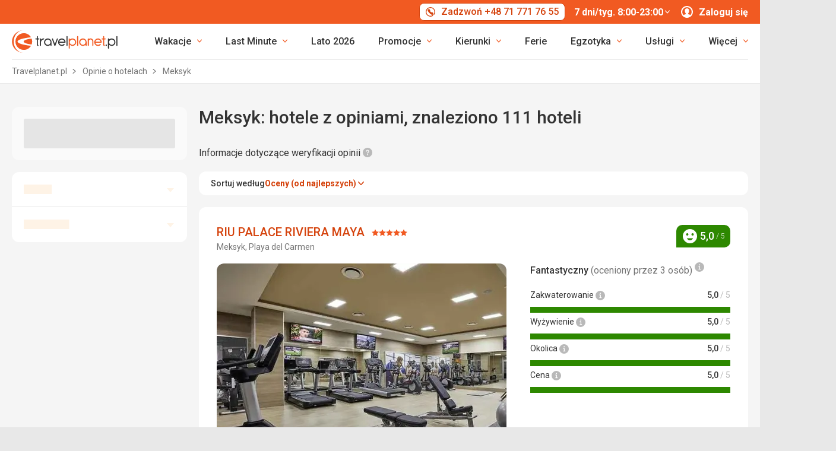

--- FILE ---
content_type: text/html; charset=UTF-8
request_url: https://www.travelplanet.pl/hotele/meksyk/
body_size: 151474
content:
<!DOCTYPE html>


<html lang="pl" class="no-js"
        data-device="desktop"
    data-page_action="REVIEW_SEARCH_COUNTRY"
    data-page_group= "reviews_serp"
    data-user_logged_in="0"
    data-user_is_employee="0"
    data-is_crawler="1"
    data-is_test_tool="0"
    data-crawler_name="ClaudeBot"
>

<head>
    <meta charset="utf-8">
    <!--[if IE]><meta http-equiv="X-UA-Compatible" content="IE=edge,chrome=1"><![endif]-->
    <meta name="viewport" content="width=device-width, initial-scale=1.0">

        <title>Meksyk - hotele, opinie o hotelach w Travelplanet.pl</title>

        <link rel="preconnect" href="https://scontent.inviacdn.net/">
    <link rel="preconnect" href="https://www.googletagmanager.com">

            <script>
    window.sentryOnLoad = function() {
        Sentry.init({"dsn":"https:\/\/13a81e7fb7c860d92712f036817350c1@o317350.ingest.us.sentry.io\/1802404","environment":"prod","sampleRate":0.05,"attachStacktrace":true,"initialScope":{"tags":{"version":"desktop","server":"invia-web-symfony-dcc5bbcc5-xwp6g","inviaEmployee":false,"port":443}}});
    };
</script>

<script src="https://js.sentry-cdn.com/13a81e7fb7c860d92712f036817350c1.min.js" crossorigin="anonymous"></script>


        <script src="//cdn.split.io/sdk/split-10.23.1.min.js"></script>

<script>
    window.splitFactory = splitio({
        core: {
            authorizationKey: 'r5uke44pq9g3h14dluu43ij7cqto34nsscf7',
            key: '0000-0000-0000-client_is_bot',
        },
        scheduler: {
            eventsPushRate: 1,
        },
    });
    const manager = window.splitFactory.manager();

    manager.once(manager.Event.SDK_READY, () => {
        window.invia = window.invia || {};
        window.invia.splitIoSdkReady = true;
    });
</script>


        <!-- Google Tag Manager - Invia CEE GAN -->
<script>
    var dataLayer = dataLayer || [];
    var dataLayerPlatform = dataLayerPlatform || [];

    (function(w,d,s,l,i){w[l]=w[l]||[];w[l].push({'gtm.start':
            new Date().getTime(),event:'gtm.js'});var f=d.getElementsByTagName(s)[0],
        j=d.createElement(s),dl=l!='dataLayer'?'&l='+l:'';j.async=true;j.src=
        'https://www.googletagmanager.com/gtm.js?id='+i+dl;f.parentNode.insertBefore(j,f);
    })(window,document,'script','dataLayer','GTM-P9S8KDXF');
</script>
<!-- End Google Tag Manager -->

        <script>

            const filterValuesDeep = (value, filter) => {
                if (Array.isArray(value)) {
                    return value.map((v) => {
                        return filterValuesDeep(v, filter);
                    });
                } else if (typeof value === 'object' && value !== null) {
                    return Object.entries(value).reduce((acc, [k, v]) => {
                        acc[k] = filterValuesDeep(v, filter);
                        return acc;
                    }, {});
                } else {
                    return filter(value);
                }
            };

            const filterValue = (value) => {
                switch (value) {
                    case '':
                    case null:
                    case 'unknown':
                    case 'undefined':
                        return undefined;
                    default:
                        return value;
                }
            };
        
                const eventData0 = {"event":"page_view","content_group":"Reviews Search Results","analytics":"ga4"};

                if (eventData0?.event === 'view_item' && eventData0?.ecommerce?.items[0]?.item_id) {
                    // GA4 localStorage helper functions
                    // NOTE: This logic duplicates functionality from /web-zend/assets/invia2020/src/js/helpers/ga4ListNameStorage.ts
                    const GA4_STORAGE_KEY = 'ga4_records';

                    const getStoredGA4Records = () => {
                        try {
                            if (typeof localStorage === 'undefined') return [];
                            const stored = localStorage.getItem(GA4_STORAGE_KEY);
                            return stored ? JSON.parse(stored) : [];
                        } catch (error) {
                            console.error('[GA4_STORAGE] Error reading from localStorage:', error);
                            return [];
                        }
                    };

                    const getItemListName = (hotelId) => {
                        try {
                            const records = getStoredGA4Records();
                            const matches = records.filter((item) => item.hotelId === hotelId);

                            if (matches.length === 0) return '';

                            const latestMatch = matches[matches.length - 1];
                            return latestMatch.itemListName || '';
                        } catch (error) {
                            console.error('[GA4_STORAGE] Error reading from localStorage:', error);
                            return '';
                        }
                    };

                    eventData0.ecommerce.items[0].item_list_name = getItemListName(eventData0.ecommerce.items[0].item_id);
                }

                const filteredValues0 = filterValuesDeep(eventData0, filterValue);
                dataLayer.push(filteredValues0);
                console.log('GA object filtered and pushed to dataLayer', filteredValues0);
            
                const eventData1 = {"event":"view_item_list","event_label":"Reviews Results Boxes","analytics":"ga4","ecommerce":{"items":[{"item_category":"Review","price":10711.0,"item_name":"RIU PALACE RIVIERA MAYA","item_id":"74602","item_locality":"Playa del Carmen","item_country":"Mexico","item_rating":5.0,"item_stars":5.0,"item_services":"Klimatyzacja, Basen zewn\u0119trzny, Bezp\u0142atne le\u017caki i parasole przy basenie, TV, Minibar, L\u00f3dowka, K\u0105cik dzieci\u0119cy, Plac zabaw, Tenis, Golf, Surfing, Centrum nurkowania, Fitness, Bar, Basen dla dzieci, Hotelowa restauracja, Wypo\u017cyczalnia rower\u00f3w, Siatk\u00f3wka","item_list_name":"Reviews Results Boxes","index":1},{"item_category":"Review","price":7641.0,"item_name":"Club Riu Tequila","item_id":"52753","item_locality":"Playa del Carmen","item_country":"Mexico","item_rating":4.9,"item_stars":5.0,"item_services":"Klimatyzacja, Basen zewn\u0119trzny, Bezp\u0142atne le\u017caki i parasole przy basenie, Bezp\u0142atne le\u017caki i parasole na pla\u017cy, TV, Minibar, K\u0105cik dzieci\u0119cy, Plac zabaw, Tenis, Golf, Surfing, Centrum nurkowania, Fitness, Programy animacyjne, Bar, U\u0142atwienia dla niepe\u0142nosprawnych, Basen dla dzieci, Hotelowa restauracja, Siatk\u00f3wka, Wifi","item_list_name":"Reviews Results Boxes","index":2},{"item_category":"Review","price":8732.0,"item_name":"Riu Caribe","item_id":"64754","item_locality":"Canc\u00fan","item_country":"Mexico","item_rating":4.9,"item_stars":5.0,"item_services":"Klimatyzacja, Basen zewn\u0119trzny, Bezp\u0142atne le\u017caki i parasole przy basenie, TV, Minibar, K\u0105cik dzieci\u0119cy, Plac zabaw, Tenis, Golf, Surfing, Fitness, Programy animacyjne, Bar, U\u0142atwienia dla niepe\u0142nosprawnych, Basen dla dzieci, Hotelowa restauracja, Kawiarnia, Siatk\u00f3wka","item_list_name":"Reviews Results Boxes","index":3},{"item_category":"Review","price":8337.0,"item_name":"Riu Playacar","item_id":"74608","item_locality":"Playa del Carmen","item_country":"Mexico","item_rating":4.9,"item_stars":5.0,"item_services":"Klimatyzacja, Basen zewn\u0119trzny, Bezp\u0142atne le\u017caki i parasole przy basenie, Bezp\u0142atne le\u017caki i parasole na pla\u017cy, TV, Minibar, K\u0105cik dzieci\u0119cy, Plac zabaw, Tenis, Golf, Surfing, Centrum nurkowania, Fitness, Programy animacyjne, Bar, U\u0142atwienia dla niepe\u0142nosprawnych, Basen dla dzieci, Hotelowa restauracja","item_list_name":"Reviews Results Boxes","index":4},{"item_category":"Review","price":9511.0,"item_name":"Catalonia Royal Tulum","item_id":"22044","item_locality":"Riviera Maya","item_country":"Mexico","item_rating":4.8,"item_stars":5.0,"item_services":"Klimatyzacja, Basen zewn\u0119trzny, Bezp\u0142atne le\u017caki i parasole przy basenie, Bezp\u0142atne le\u017caki i parasole na pla\u017cy, TV, Minibar, Golf, Surfing, Centrum nurkowania, Fitness, Programy animacyjne, Bar, U\u0142atwienia dla niepe\u0142nosprawnych, Hotelowa restauracja, Kawiarnia, Recepcja 24h, Siatk\u00f3wka, Dla doros\u0142ych","item_list_name":"Reviews Results Boxes","index":5},{"item_category":"Review","price":8263.0,"item_name":"The Yucatan","item_id":"52754","item_locality":"Playa del Carmen","item_country":"Mexico","item_rating":4.8,"item_stars":5.0,"item_services":"Klimatyzacja, Basen zewn\u0119trzny, Bezp\u0142atne le\u017caki i parasole przy basenie, Bezp\u0142atne le\u017caki i parasole na pla\u017cy, TV, Minibar, K\u0105cik dzieci\u0119cy, Plac zabaw, Tenis, Golf, Surfing, Centrum nurkowania, Fitness, Programy animacyjne, Bar, U\u0142atwienia dla niepe\u0142nosprawnych, Basen dla dzieci, Hotelowa restauracja, Kawiarnia, Wypo\u017cyczalnia rower\u00f3w, Siatk\u00f3wka","item_list_name":"Reviews Results Boxes","index":6},{"item_category":"Review","price":7962.0,"item_name":"Iberostar Waves Para\u00edso del Mar","item_id":"152011","item_locality":"Riviera Maya","item_country":"Mexico","item_rating":4.8,"item_stars":5.0,"item_services":"Klimatyzacja, Basen zewn\u0119trzny, Basen wewn\u0119trzny, Bezp\u0142atne le\u017caki i parasole przy basenie, TV, Minibar, K\u0105cik dzieci\u0119cy, Plac zabaw, Tenis, Golf, Surfing, Centrum nurkowania, Fitness, Bar, U\u0142atwienia dla niepe\u0142nosprawnych, Basen dla dzieci, Hotelowa restauracja, Siatk\u00f3wka","item_list_name":"Reviews Results Boxes","index":7},{"item_category":"Review","price":9165.0,"item_name":"Dreams Tulum Resort & Spa","item_id":"47265","item_locality":"Yucatan","item_country":"Mexico","item_rating":4.7,"item_stars":5.0,"item_services":"Klimatyzacja, Basen zewn\u0119trzny, Bezp\u0142atne le\u017caki i parasole przy basenie, TV, Minibar, L\u00f3dowka, K\u0105cik dzieci\u0119cy, Plac zabaw, Tenis, Golf, Surfing, Centrum nurkowania, Fitness, Programy animacyjne, Bar, U\u0142atwienia dla niepe\u0142nosprawnych, Basen dla dzieci, Zwierz\u0119ta dozwolone, Hotelowa restauracja, Kawiarnia, Wypo\u017cyczalnia rower\u00f3w, Siatk\u00f3wka","item_list_name":"Reviews Results Boxes","index":8},{"item_category":"Review","price":7131.0,"item_name":"The Reef Coco Beach","item_id":"100763","item_locality":"Playa del Carmen","item_country":"Mexico","item_rating":4.7,"item_stars":4.0,"item_services":"Klimatyzacja, Basen zewn\u0119trzny, Bezp\u0142atne le\u017caki i parasole przy basenie, TV, Minibar, K\u0105cik dzieci\u0119cy, Tenis, Centrum nurkowania, Fitness, Programy animacyjne, Bar, Zwierz\u0119ta dozwolone, Hotelowa restauracja, Wypo\u017cyczalnia rower\u00f3w","item_list_name":"Reviews Results Boxes","index":9},{"item_category":"Review","price":7169.0,"item_name":"Viva Wyndham Maya","item_id":"95360","item_locality":"Playa del Carmen","item_country":"Mexico","item_rating":4.7,"item_stars":4.0,"item_services":"Klimatyzacja, Basen zewn\u0119trzny, Bezp\u0142atne le\u017caki i parasole przy basenie, TV, Minibar, L\u00f3dowka, K\u0105cik dzieci\u0119cy, Plac zabaw, Tenis, Golf, Surfing, Centrum nurkowania, Fitness, Programy animacyjne, Bar, U\u0142atwienia dla niepe\u0142nosprawnych, Basen dla dzieci, Zwierz\u0119ta dozwolone, Hotelowa restauracja, Kawiarnia, Recepcja 24h, Wypo\u017cyczalnia rower\u00f3w, Siatk\u00f3wka","item_list_name":"Reviews Results Boxes","index":10},{"item_category":"Review","price":8629.0,"item_name":"Grand Sunset Princess All Suites & Spa Resort","item_id":"70893","item_locality":"Playa del Carmen","item_country":"Mexico","item_rating":4.6,"item_stars":5.0,"item_services":"Klimatyzacja, Basen zewn\u0119trzny, Basen wewn\u0119trzny, Bezp\u0142atne le\u017caki i parasole przy basenie, TV, Minibar, K\u0105cik dzieci\u0119cy, Plac zabaw, Tenis, Golf, Fitness, Programy animacyjne, Bar, Basen dla dzieci, Hotelowa restauracja, Siatk\u00f3wka, Wifi","item_list_name":"Reviews Results Boxes","index":11},{"item_category":"Review","price":7055.0,"item_name":"The Reef Playacar Resort & Spa","item_id":"4708","item_locality":"Playa del Carmen","item_country":"Mexico","item_rating":4.6,"item_stars":4.0,"item_services":"Klimatyzacja, Basen zewn\u0119trzny, Bezp\u0142atne le\u017caki i parasole przy basenie, Bezp\u0142atne le\u017caki i parasole na pla\u017cy, TV, Minibar, K\u0105cik dzieci\u0119cy, Plac zabaw, Tenis, Golf, Centrum nurkowania, Fitness, Programy animacyjne, Bar, Basen dla dzieci, Hotelowa restauracja, Kawiarnia, Wypo\u017cyczalnia rower\u00f3w","item_list_name":"Reviews Results Boxes","index":12},{"item_category":"Review","price":7549.0,"item_name":"Viva Wyndham Azteca","item_id":"25272","item_locality":"Playa del Carmen","item_country":"Mexico","item_rating":4.6,"item_stars":4.0,"item_services":"Klimatyzacja, Basen zewn\u0119trzny, Bezp\u0142atne le\u017caki i parasole przy basenie, Bezp\u0142atne le\u017caki i parasole na pla\u017cy, TV, Minibar, L\u00f3dowka, K\u0105cik dzieci\u0119cy, Plac zabaw, Tenis, Golf, Surfing, Centrum nurkowania, Spokojna okolica, Fitness, Programy animacyjne, Bar, U\u0142atwienia dla niepe\u0142nosprawnych, Basen dla dzieci, Zwierz\u0119ta dozwolone, Hotelowa restauracja, Kawiarnia, Recepcja 24h, Wypo\u017cyczalnia rower\u00f3w, Siatk\u00f3wka","item_list_name":"Reviews Results Boxes","index":13},{"item_category":"Review","price":8414.0,"item_name":"Gran Bahia Principe Tulum","item_id":"59705","item_locality":"Riviera Maya","item_country":"Mexico","item_rating":4.5,"item_stars":5.0,"item_services":"Klimatyzacja, Basen zewn\u0119trzny, Bezp\u0142atne le\u017caki i parasole przy basenie, Bezp\u0142atne le\u017caki i parasole na pla\u017cy, TV, Minibar, L\u00f3dowka, K\u0105cik dzieci\u0119cy, Plac zabaw, Tenis, Golf, Surfing, Centrum nurkowania, Zje\u017cd\u017calnie, Fitness, Programy animacyjne, Bar, U\u0142atwienia dla niepe\u0142nosprawnych, Basen dla dzieci, Hotelowa restauracja, Kawiarnia, Recepcja 24h, Wypo\u017cyczalnia rower\u00f3w, Siatk\u00f3wka, Wifi","item_list_name":"Reviews Results Boxes","index":14},{"item_category":"Review","price":7979.0,"item_name":"Iberostar Paraiso Beach (Playa Para\u00edso)","item_id":"64626","item_locality":"Playa del Carmen","item_country":"Mexico","item_rating":4.5,"item_stars":5.0,"item_services":"Klimatyzacja, Basen zewn\u0119trzny, Bezp\u0142atne le\u017caki i parasole przy basenie, TV, Minibar, K\u0105cik dzieci\u0119cy, Plac zabaw, Tenis, Golf, Surfing, Centrum nurkowania, Fitness, Programy animacyjne, Bar, U\u0142atwienia dla niepe\u0142nosprawnych, Basen dla dzieci, Hotelowa restauracja, Kawiarnia, Recepcja 24h, Siatk\u00f3wka","item_list_name":"Reviews Results Boxes","index":15}]},"search_pagination":"1"};

                if (eventData1?.event === 'view_item' && eventData1?.ecommerce?.items[0]?.item_id) {
                    // GA4 localStorage helper functions
                    // NOTE: This logic duplicates functionality from /web-zend/assets/invia2020/src/js/helpers/ga4ListNameStorage.ts
                    const GA4_STORAGE_KEY = 'ga4_records';

                    const getStoredGA4Records = () => {
                        try {
                            if (typeof localStorage === 'undefined') return [];
                            const stored = localStorage.getItem(GA4_STORAGE_KEY);
                            return stored ? JSON.parse(stored) : [];
                        } catch (error) {
                            console.error('[GA4_STORAGE] Error reading from localStorage:', error);
                            return [];
                        }
                    };

                    const getItemListName = (hotelId) => {
                        try {
                            const records = getStoredGA4Records();
                            const matches = records.filter((item) => item.hotelId === hotelId);

                            if (matches.length === 0) return '';

                            const latestMatch = matches[matches.length - 1];
                            return latestMatch.itemListName || '';
                        } catch (error) {
                            console.error('[GA4_STORAGE] Error reading from localStorage:', error);
                            return '';
                        }
                    };

                    eventData1.ecommerce.items[0].item_list_name = getItemListName(eventData1.ecommerce.items[0].item_id);
                }

                const filteredValues1 = filterValuesDeep(eventData1, filterValue);
                dataLayer.push(filteredValues1);
                console.log('GA object filtered and pushed to dataLayer', filteredValues1);
            </script>

    
        
                
                <script id="usercentrics-cmp"
                src="https://web.cmp.usercentrics.eu/ui/loader.js"
                                data-settings-id="Uk7HNWxFcVFgAh"
                async></script>
    
    <script>
        (function () {
            var className = document.documentElement.className;
            className = className.replace('no-js', 'js');

            var touchQuery = '(touch-enabled),(-webkit-touch-enabled),(-moz-touch-enabled),(-o-touch-enabled),(-ms-touch-enabled),(heartz)';
            var isTouch = ('ontouchstart' in window) || window.DocumentTouch && document instanceof DocumentTouch || window.matchMedia(touchQuery).matches;
            className += (isTouch ? ' ' : ' no-') + 'touchevents';

            document.documentElement.className = className;

            // fix iOS zoom issue: https://docs.google.com/document/d/1KclJmXyuuErcvit-kwCC6K2J7dClRef43oyGVCqWxFE/edit#heading=h.sgbqg5nzhvu9
            var ua = navigator.userAgent.toLowerCase();
            var isIOS = /ipad|iphone|ipod/.test(ua) && !window.MSStream;

            if (isIOS === true) {
                var viewportTag = document.querySelector("meta[name=viewport]");
                viewportTag.setAttribute("content", "width=device-width, initial-scale=1.0, minimum-scale=1.0, maximum-scale=1.0, user-scalable=no");
            }
        }());
    </script>

                                          <link rel="stylesheet" href="https://scontent.inviacdn.net/invia2020/css/style-mobile-tppl-fixed-contrast.e05c63a5.css" media="all">
                <link rel="stylesheet" href="https://scontent.inviacdn.net/invia2020/css/style-tablet-tppl-fixed-contrast.4319074d.css" media="(min-width:735px)">
                <link rel="stylesheet" href="https://scontent.inviacdn.net/invia2020/css/style-hover-tppl-fixed-contrast.d0f7cbdc.css" media="print" onload="this.media='screen'">
                    
        <link rel="stylesheet" href="https://scontent.inviacdn.net/invia2020/css/print.4d8d465a.css" media="print">
    
                                                            <link rel="preload" as="script" href="/assets/invia2020/js/i18n/pl.js" />
            <link rel="preload" as="script" href="https://dyn-assets.travelplanet.pl/i18n/frontend-translations.js?v=1.26.11-8016952c" />
            <link rel="preload" as="script" href="/assets/invia2020/js/app/default.4e78c087bbab4296f921.js" />
        <link rel="preconnect" href="https://fonts.googleapis.com">
    <link rel="preconnect" href="https://fonts.gstatic.com" crossorigin>
    <link href="https://fonts.googleapis.com/css2?family=Roboto:ital,wght@0,400;0,500;0,700;1,400;1,500&amp;display=swap" rel="stylesheet">

                 <link rel="apple-touch-icon" sizes="180x180" href="https://scontent.inviacdn.net/invia2020/img/favicon/travelplanet/apple-touch-icon.png">
        <link rel="icon" type="image/png" sizes="32x32" href="https://scontent.inviacdn.net/invia2020/img/favicon/travelplanet/favicon-32x32.png">
        <link rel="icon" type="image/png" sizes="16x16" href="https://scontent.inviacdn.net/invia2020/img/favicon/travelplanet/favicon-16x16.png">
        <link rel="manifest" href="https://scontent.inviacdn.net/invia2020/travelplanet.webmanifest">
        <link rel="mask-icon" href="https://scontent.inviacdn.net/invia2020/img/favicon/travelplanet/safari-pinned-tab.svg" color="#ea5003">
        <link rel="shortcut icon" href="https://scontent.inviacdn.net/invia2020/img/favicon/travelplanet/favicon.ico">
        <meta name="msapplication-TileColor" content="#ea5003">
        <meta name="theme-color" content="#ffffff">
    
    
    

    <meta name="google-site-verification" content="YMTZFzFxZr239C9dCTLVMYi3xnhVdcneM6sCBNUx9bw" />

        <meta name="application-name" content="Travelplanet.pl" />
    <meta name="SKYPE_TOOLBAR" content="SKYPE_TOOLBAR_PARSER_COMPATIBLE" />
    <meta name="keywords" content="Meksyk - hotele, Meksyk - opinie o hotelach" ><meta name="description" content="Meksyk - SPRAWDŹ opinie turystów o hotelach.  Meksyk ZOBACZ listę ocenionych obiektów i WYBIERZ hotel na wymarzone wakacje" ><meta name="robots" content="index,archive,follow" ><meta property="og:title" content="Meksyk - hotele, opinie o hotelach w Travelplanet.pl" ><meta property="og:description" content="Meksyk - SPRAWDŹ opinie turystów o hotelach.  Meksyk ZOBACZ listę ocenionych obiektów i WYBIERZ hotel na wymarzone wakacje" ><meta property="og:image" content="https://scontent.inviacdn.net/invia2020/img/social-tags/og-image_travelplanet.png" ><meta property="og:type" content="website" ><meta property="og:site_name" content="Travelplanet.pl" ><meta name="twitter:title" content="Meksyk - hotele, opinie o hotelach w Travelplanet.pl" ><meta name="twitter:description" content="Meksyk - SPRAWDŹ opinie turystów o hotelach.  Meksyk ZOBACZ listę ocenionych obiektów i WYBIERZ hotel na wymarzone wakacje" ><meta name="twitter:image" content="https://scontent.inviacdn.net/invia2020/img/social-tags/og-image_travelplanet.png" ><meta name="twitter:card" content="summary_large_image" >

        
        <link rel="canonical" href="https://www.travelplanet.pl/hotele/meksyk/" />
</head>


<body class=""
    data-better-contrast-theme="true"    data-controller="gtm"
data-gtm-target="load"
data-gtm_action_params="{&quot;pageViews&quot;:{&quot;contentGroup1&quot;:&quot;WEB&quot;,&quot;event&quot;:&quot;trackPageview&quot;}}"
data-gtm_action_params_platform='{&quot;onOff_liveChat&quot;:0}'
>
    <!-- Google Tag Manager (noscript) -->
<noscript>
    <iframe src="https://www.googletagmanager.com/ns.html?id=GTM-P9S8KDXF" height="0" width="0" style="display:none;visibility:hidden"></iframe>
</noscript>
<!-- End Google Tag Manager (noscript) -->


        <p class="m-accessibility">
	<a title="Przejdź do treści (skrót: Alt + 2)" accesskey="2" href="#main">
		Przejdź do...
	</a>
	<span class="hide">|</span>
	<a href="#menu-main">Przejdź do głównego menu</a>
	</p>

    <div class="header-wrapper" data-controller="component--navigation--bar" data-action="scroll@window->component--navigation--bar#toggleNavbar" data-testid="header-wrapper">
                    
<div class="b-navigation-bar" data-component--navigation--bar-target="navbar">
	<div class="row-main">
		<a href="javascript:window.history.back()" class="b-navigation-bar__arrow js-navigation-bar-go-back-btn">
			
<span class="icon-svg icon-svg--pointer-left" aria-hidden="true"
	>
	<svg
		class="icon-svg__svg"
		xmlns:xlink="http://www.w3.org/1999/xlink"
	>
		<use
			xlink:href="/assets/invia2020/img/bg/icons-svg.svg#icon-pointer-left"
			width="100%"
			height="100%"
			focusable="false"
		></use>
	</svg>
</span>
	<span class="u-vhide">Wstecz</span>
		</a>
		<div class="b-navigation-bar__content">
			<a href="#header" class="b-navigation-bar__scroll-top" tabindex="-1" data-controller="util--scroll-to" data-action="click->util--scroll-to#scroll">
				<span class="u-vhide">przejdź do początku strony</span>
				<div id="navigation-bar-scroll-top-link" aria-hidden="true">
											                    
                
									</div>
			</a>
		</div>
		<a href="tel:+48717717655" class="b-navigation-bar__phone">
			
<span class="icon-svg icon-svg--call" aria-hidden="true"
	>
	<svg
		class="icon-svg__svg"
		xmlns:xlink="http://www.w3.org/1999/xlink"
	>
		<use
			xlink:href="/assets/invia2020/img/bg/icons-svg.svg#icon-call"
			width="100%"
			height="100%"
			focusable="false"
		></use>
	</svg>
</span>
	<span class="u-vhide">Zadzwoń 7 dni/tyg. 8:00-23:00 tel.:  +48 71 771 76 55</span>
		</a>
	</div>
</div>
        
                    
<header role="banner" id="header" class="header header--tp" data-controller="component--navigation--main-menu" data-component--navigation--bar-target="header">
	<div class="row-main">
		<div class="header__wrap">
							<a href="javascript:window.history.back()" class="header__arrow js-navigation-bar-go-back-btn">
					
<span class="icon-svg icon-svg--pointer-left" aria-hidden="true"
	>
	<svg
		class="icon-svg__svg"
		xmlns:xlink="http://www.w3.org/1999/xlink"
	>
		<use
			xlink:href="/assets/invia2020/img/bg/icons-svg.svg#icon-pointer-left"
			width="100%"
			height="100%"
			focusable="false"
		></use>
	</svg>
</span>
	<span class="u-vhide">Wstecz</span>
				</a>
			
							                    

	<p class="b-header-logo">
		<a href="https://www.travelplanet.pl/">
				<span class="img img--transparent"><img
				class="img img__img"
				loading="lazy"
                																src="https://dcontent.inviacdn.net/shared/mkt/img/header-logo-travelplanet.svg"
				alt="Travelplanet.pl"
				 width="178"				 height="38"							/></span>




			<span class="u-vhide">Travelplanet.pl</span>
		</a>
	</p>
                
										<div class="header__top">
					                    





												
<div class="m-top-2" id="header-top-menu" 
	data-controller=" component--content-info" 
	data-action=" click@document->component--content-info#outClick"
			data-component--content-info-phone-value="+48 71 771 76 55"
		data-component--content-info-phone-link-value="tel:+48717717655"
		data-component--content-info-display-chart-value="false"
		data-component--content-info-workload-value="&#x5B;&#x5D;"
		data-component--content-info-static-block-header-top-value="&lt;p&gt;Nasi&#x20;eksperci&#x20;pomog&#x0105;&#x20;Ci&#x20;wybra&#x0107;&#x20;si&#x0119;&#x20;w&#x20;podr&#x00F3;&#x017C;&#x20;Twoich&#x20;marze&#x0144;.&#x20;Razem&#x20;znajdziemy&#x20;wycieczk&#x0119;,&#x20;kt&#x00F3;r&#x0105;&#x20;zapami&#x0119;tasz&#x20;na&#x20;ca&#x0142;e&#x20;&#x017C;ycie&#x21;&lt;&#x2F;p&gt;&#x0D;&#x0A;&lt;p&gt;Jeste&#x015B;my&#x20;dost&#x0119;pni&#x20;od&#x20;poniedzia&#x0142;ku&#x20;do&#x20;niedzieli&#x3A;&lt;br&#x20;&#x2F;&gt;&lt;strong&gt;7&#x20;dni&#x2F;tyg.&#x20;8&#x3A;00&#x20;-&#x20;23&#x3A;00&lt;&#x2F;strong&gt;&lt;&#x2F;p&gt;&#x0D;&#x0A;&lt;p&gt;Skontaktuj&#x20;si&#x0119;&#x20;z&#x20;nami.&#x20;Rado&#x015B;&#x0107;&#x20;zaczyna&#x20;si&#x0119;&#x20;tutaj&#x21;&lt;&#x2F;p&gt;"
		data-component--content-info-static-block-header-bottom-value=""
		data-component--content-info-static-block-header-info2-value=""
		data-component--content-info-static-block-header-info3-value=""
		data-component--content-info-show-smartseer-vip-code-value="false"
		data-testid="header-top-menu">
	<div
        class="m-top-2__list"
        
    >
																	<div class="m-top-2__item">
					<div
						class="m-top-2__inner has-popup"
						
											>
																				                            
                            <div id="header-phone-button">
                                                                                                            <a
        href="tel:+48717717655"
        class="btn btn--minor btn--sm m-top-2__phone"
                                                                                                            data-action="click-&gt;component--content-info#toggleContentInfo"
                            data-component--content-info-target="triggerBtn"
                                                        ><span
        class="btn__inner"
            ><span class="item-icon" 
	
		
    
        
    
    ><span class="icon-svg icon-svg--call item-icon__icon m-top-2__icon" aria-hidden="true"
	><svg
		class="icon-svg__svg"
		xmlns:xlink="http://www.w3.org/1999/xlink"
	><use
			xlink:href="/assets/invia2020/img/bg/icons-svg.svg#icon-call"
			width="100%"
			height="100%"
			focusable="false"
		></use></svg></span><span  class="item-icon__text ">Zadzwoń +48 71 771 76 55</span></span></span></a>                                                                                                </div>
                            											</div>
				</div>
															<div class="m-top-2__item m-top-2__item--duplicated">
					<div
						class="m-top-2__inner has-popup"
						
											>
													                                								<button
        type="button"
        class="btn btn--link m-top-2__link m-top-2__link--time u-hide@smDown"
                                                                                                                                    data-action="click-&gt;component--content-info#toggleContentInfo"
                            data-component--content-info-target="triggerBtn"
                                                ><span
        class="btn__inner"
            ><span class="m-top-2__time">7 dni/tyg. 8:00-23:00</span><span class="icon-svg icon-svg--chevron-down m-top-2__chevron" aria-hidden="true"
	><svg
		class="icon-svg__svg"
		xmlns:xlink="http://www.w3.org/1999/xlink"
	><use
			xlink:href="/assets/invia2020/img/bg/icons-svg.svg#icon-chevron-down"
			width="100%"
			height="100%"
			focusable="false"
		></use></svg></span></span></button>                                							
																		</div>
				</div>
															<div class="m-top-2__item">
					<div
						class="m-top-2__inner has-popup"
						
											>
						
														<button
        type="button"
        class="btn btn--link m-top-2__link"
                                                                                                                                    data-action="modal--login-modal#open"
                            data-controller="modal--login-modal"
                            data-modal--login-modal-href="https://www.travelplanet.pl/community/ajax-login-form"
                            data-modal--login-modal-registration-href="https://www.travelplanet.pl/konto-klienta/rejestracja/"
                            data-component--navigation--user-box-target="triggerBtn"
                            data-testid="header-user-box-toggle-button"
                                                ><span
        class="btn__inner"
            ><span class="item-icon" 
	
		
    
        
    
    ><span class="icon-svg icon-svg--cross item-icon__replace-icon m-top-2__replace-icon" aria-hidden="true"
	><svg
		class="icon-svg__svg"
		xmlns:xlink="http://www.w3.org/1999/xlink"
	><use
			xlink:href="/assets/invia2020/img/bg/icons-svg.svg#icon-cross"
			width="100%"
			height="100%"
			focusable="false"
		></use></svg></span><span class="icon-svg icon-svg--user item-icon__icon m-top-2__icon m-top-2__icon--replaceable" aria-hidden="true"
	><svg
		class="icon-svg__svg"
		xmlns:xlink="http://www.w3.org/1999/xlink"
	><use
			xlink:href="/assets/invia2020/img/bg/icons-svg.svg#icon-user"
			width="100%"
			height="100%"
			focusable="false"
		></use></svg></span><span  class="item-icon__text ">Zaloguj się</span></span></span></button>
																		</div>
				</div>
						</div>
</div>

                
				</div>
			
							<button
        type="button"
        class="btn btn--link header__menu-trigger"
        id="MenuMainButton"                                                                aria-haspopup="true" aria-expanded="false"                                                            data-action="component--navigation--main-menu#toggleMenu"
                            data-component--navigation--main-menu-target="triggerBtn"
                            data-testid="menu-main-toggle-button"
                                                ><span
        class="btn__inner"
            ><span class="header__menu-trigger-title">
							Menu
						</span><span class="icon-svg icon-svg--menu" aria-hidden="true"
	><svg
		class="icon-svg__svg"
		xmlns:xlink="http://www.w3.org/1999/xlink"
	><use
			xlink:href="/assets/invia2020/img/bg/icons-svg.svg#icon-menu"
			width="100%"
			height="100%"
			focusable="false"
		></use></svg></span><span class="icon-svg icon-svg--cross" aria-hidden="true"
	><svg
		class="icon-svg__svg"
		xmlns:xlink="http://www.w3.org/1999/xlink"
	><use
			xlink:href="/assets/invia2020/img/bg/icons-svg.svg#icon-cross"
			width="100%"
			height="100%"
			focusable="false"
		></use></svg></span></span></button>
				<div class="header__inner header__inner-without-search" aria-labelledby="MenuMainButton">
											                                            
<nav role="navigation" id="menu-main" class="m-main header__menu" data-action="resize@window->component--navigation--main-menu#correctSubmenuPosition click@document->component--navigation--main-menu#clickOutside" data-testid="menu-main">
	<ul class="m-main__list">
									<li class="m-main__item has-submenu" data-testid="main-menu-item">
					<a
                                                                                                                                                    data-controller="gtm"                        data-action="component--navigation--main-menu#toggleSubMenu gtm#click"
                        data-gtm_action_params="{&quot;event&quot;:&quot;trackEvent&quot;,&quot;eventCategory&quot;:&quot;Main Menu&quot;,&quot;eventLabel&quot;:&quot;clicked&quot;,&quot;nonInteraction&quot;:false}"                                                data-gtm_cee_gan_click='{&quot;eventAction&quot;:&quot;Wakacje&quot;}'
                        													href="https://www.travelplanet.pl/wakacje/"
												class="m-main__link"
						data-testid="main-menu-link"
					>
													





<span class="item-icon item-icon--after" 
	
		
    
        
    
    >
				
<span class="icon-svg icon-svg--chevron-down item-icon__icon" aria-hidden="true"
	>
	<svg
		class="icon-svg__svg"
		xmlns:xlink="http://www.w3.org/1999/xlink"
	>
		<use
			xlink:href="/assets/invia2020/img/bg/icons-svg.svg#icon-chevron-down"
			width="100%"
			height="100%"
			focusable="false"
		></use>
	</svg>
</span>
		<span  class="item-icon__text ">Wakacje</span>
</span>
											</a>
											<button
        type="button"
        class="btn btn--link m-main__toggle-sub"
                                                                        aria-haspopup="true" aria-expanded="false"                                                            data-action="component--navigation--main-menu#toggleSubMenuMobile"
                            data-testid="main-menu-submenu-toggle-button-mobile"
                                                ><span
        class="btn__inner"
            ><span class="icon-svg icon-svg--chevron-down m-main__toggle-sub-icon" aria-hidden="true"
	><svg
		class="icon-svg__svg"
		xmlns:xlink="http://www.w3.org/1999/xlink"
	><use
			xlink:href="/assets/invia2020/img/bg/icons-svg.svg#icon-chevron-down"
			width="100%"
			height="100%"
			focusable="false"
		></use></svg></span><span class="u-vhide">Submenu</span></span></button>																<div class="m-main__submenu" data-component--navigation--main-menu-target="submenu" data-testid="main-menu-submenu">
							<div class="m-main__wrap">
																	<div class="m-main__subpart">
																				<ul class="m-main__sublist">
																																				<li class="m-main__subitem">
														<a
																																																																																											data-controller="gtm"															data-action="gtm#click"															data-gtm_action_params="{&quot;event&quot;:&quot;trackEvent&quot;,&quot;eventCategory&quot;:&quot;Main Menu&quot;,&quot;eventLabel&quot;:&quot;clicked&quot;,&quot;nonInteraction&quot;:false}"																														data-gtm_cee_gan_click='{&quot;eventAction&quot;:&quot;Wakacje-Last minute&quot;}'
																																														href="https://www.travelplanet.pl/wakacje/super-last-minute/"
																														class="m-main__sublink"
															data-testid="main-submenu-link"
														>
																															





<span class="item-icon" 
	
		
    
        
    
    >
				
<span class="icon-svg icon-svg--action-time item-icon__icon" aria-hidden="true"
	>
	<svg
		class="icon-svg__svg"
		xmlns:xlink="http://www.w3.org/1999/xlink"
	>
		<use
			xlink:href="/assets/invia2020/img/bg/icons-svg.svg#icon-action-time"
			width="100%"
			height="100%"
			focusable="false"
		></use>
	</svg>
</span>
		<span  class="item-icon__text ">Last minute</span>
</span>
																													</a>
													</li>
																									<li class="m-main__subitem">
														<a
																																																																																											data-controller="gtm"															data-action="gtm#click"															data-gtm_action_params="{&quot;event&quot;:&quot;trackEvent&quot;,&quot;eventCategory&quot;:&quot;Main Menu&quot;,&quot;eventLabel&quot;:&quot;clicked&quot;,&quot;nonInteraction&quot;:false}"																														data-gtm_cee_gan_click='{&quot;eventAction&quot;:&quot;Wakacje-All Inclusive&quot;}'
																																														href="https://www.travelplanet.pl/wakacje/all-inclusive/"
																														class="m-main__sublink"
															data-testid="main-submenu-link"
														>
																															





<span class="item-icon" 
	
		
    
        
    
    >
				
<span class="icon-svg icon-svg--food item-icon__icon" aria-hidden="true"
	>
	<svg
		class="icon-svg__svg"
		xmlns:xlink="http://www.w3.org/1999/xlink"
	>
		<use
			xlink:href="/assets/invia2020/img/bg/icons-svg.svg#icon-food"
			width="100%"
			height="100%"
			focusable="false"
		></use>
	</svg>
</span>
		<span  class="item-icon__text ">All Inclusive</span>
</span>
																													</a>
													</li>
																									<li class="m-main__subitem">
														<a
																																																																																											data-controller="gtm"															data-action="gtm#click"															data-gtm_action_params="{&quot;event&quot;:&quot;trackEvent&quot;,&quot;eventCategory&quot;:&quot;Main Menu&quot;,&quot;eventLabel&quot;:&quot;clicked&quot;,&quot;nonInteraction&quot;:false}"																														data-gtm_cee_gan_click='{&quot;eventAction&quot;:&quot;Wakacje-Wakacje z dzie\u0107mi&quot;}'
																																														href="https://www.travelplanet.pl/wakacje/dzieci/"
																														class="m-main__sublink"
															data-testid="main-submenu-link"
														>
																															





<span class="item-icon" 
	
		
    
        
    
    >
				
<span class="icon-svg icon-svg--family-child-hold-hand item-icon__icon" aria-hidden="true"
	>
	<svg
		class="icon-svg__svg"
		xmlns:xlink="http://www.w3.org/1999/xlink"
	>
		<use
			xlink:href="/assets/invia2020/img/bg/icons-svg.svg#icon-family-child-hold-hand"
			width="100%"
			height="100%"
			focusable="false"
		></use>
	</svg>
</span>
		<span  class="item-icon__text ">Wakacje z dziećmi</span>
</span>
																													</a>
													</li>
																									<li class="m-main__subitem">
														<a
																																																																																											data-controller="gtm"															data-action="gtm#click"															data-gtm_action_params="{&quot;event&quot;:&quot;trackEvent&quot;,&quot;eventCategory&quot;:&quot;Main Menu&quot;,&quot;eventLabel&quot;:&quot;clicked&quot;,&quot;nonInteraction&quot;:false}"																														data-gtm_cee_gan_click='{&quot;eventAction&quot;:&quot;Wakacje-Dla singli&quot;}'
																																														href="https://www.travelplanet.pl/wakacje/dla-singli/"
																														class="m-main__sublink"
															data-testid="main-submenu-link"
														>
																															





<span class="item-icon" 
	
		
    
        
    
    >
				
<span class="icon-svg icon-svg--male item-icon__icon" aria-hidden="true"
	>
	<svg
		class="icon-svg__svg"
		xmlns:xlink="http://www.w3.org/1999/xlink"
	>
		<use
			xlink:href="/assets/invia2020/img/bg/icons-svg.svg#icon-male"
			width="100%"
			height="100%"
			focusable="false"
		></use>
	</svg>
</span>
		<span  class="item-icon__text ">Dla singli</span>
</span>
																													</a>
													</li>
																									<li class="m-main__subitem">
														<a
																																																																																											data-controller="gtm"															data-action="gtm#click"															data-gtm_action_params="{&quot;event&quot;:&quot;trackEvent&quot;,&quot;eventCategory&quot;:&quot;Main Menu&quot;,&quot;eventLabel&quot;:&quot;clicked&quot;,&quot;nonInteraction&quot;:false}"																														data-gtm_cee_gan_click='{&quot;eventAction&quot;:&quot;Wakacje-Wycieczki objazdowe&quot;}'
																																														href="https://www.travelplanet.pl/wycieczki-objazdowe/"
																														class="m-main__sublink"
															data-testid="main-submenu-link"
														>
																															





<span class="item-icon" 
	
		
    
        
    
    >
				
<span class="icon-svg icon-svg--historic-sights item-icon__icon" aria-hidden="true"
	>
	<svg
		class="icon-svg__svg"
		xmlns:xlink="http://www.w3.org/1999/xlink"
	>
		<use
			xlink:href="/assets/invia2020/img/bg/icons-svg.svg#icon-historic-sights"
			width="100%"
			height="100%"
			focusable="false"
		></use>
	</svg>
</span>
		<span  class="item-icon__text ">Wycieczki objazdowe</span>
</span>
																													</a>
													</li>
																									<li class="m-main__subitem">
														<a
																																																																																											data-controller="gtm"															data-action="gtm#click"															data-gtm_action_params="{&quot;event&quot;:&quot;trackEvent&quot;,&quot;eventCategory&quot;:&quot;Main Menu&quot;,&quot;eventLabel&quot;:&quot;clicked&quot;,&quot;nonInteraction&quot;:false}"																														data-gtm_cee_gan_click='{&quot;eventAction&quot;:&quot;Wakacje-City Break&quot;}'
																																														href="https://www.travelplanet.pl/city-break/"
																														class="m-main__sublink"
															data-testid="main-submenu-link"
														>
																															





<span class="item-icon" 
	
		
    
        
    
    >
				
<span class="icon-svg icon-svg--building-cloudy item-icon__icon" aria-hidden="true"
	>
	<svg
		class="icon-svg__svg"
		xmlns:xlink="http://www.w3.org/1999/xlink"
	>
		<use
			xlink:href="/assets/invia2020/img/bg/icons-svg.svg#icon-building-cloudy"
			width="100%"
			height="100%"
			focusable="false"
		></use>
	</svg>
</span>
		<span  class="item-icon__text ">City Break</span>
</span>
																													</a>
													</li>
																									<li class="m-main__subitem">
														<a
																																																																																											data-controller="gtm"															data-action="gtm#click"															data-gtm_action_params="{&quot;event&quot;:&quot;trackEvent&quot;,&quot;eventCategory&quot;:&quot;Main Menu&quot;,&quot;eventLabel&quot;:&quot;clicked&quot;,&quot;nonInteraction&quot;:false}"																														data-gtm_cee_gan_click='{&quot;eventAction&quot;:&quot;Wakacje-Wakacje w Polsce&quot;}'
																																														href="https://www.travelplanet.pl/wakacje/polska/"
																														class="m-main__sublink"
															data-testid="main-submenu-link"
														>
																															





<span class="item-icon" 
	
		
    
        
    
    >
				
<span class="icon-svg icon-svg--home item-icon__icon" aria-hidden="true"
	>
	<svg
		class="icon-svg__svg"
		xmlns:xlink="http://www.w3.org/1999/xlink"
	>
		<use
			xlink:href="/assets/invia2020/img/bg/icons-svg.svg#icon-home"
			width="100%"
			height="100%"
			focusable="false"
		></use>
	</svg>
</span>
		<span  class="item-icon__text ">Wakacje w Polsce</span>
</span>
																													</a>
													</li>
																									<li class="m-main__subitem">
														<a
																																																																																																																										data-controller="robot-hidden-link gtm"															data-action="gtm#click"															data-gtm_action_params="{&quot;event&quot;:&quot;trackEvent&quot;,&quot;eventCategory&quot;:&quot;Main Menu&quot;,&quot;eventLabel&quot;:&quot;clicked&quot;,&quot;nonInteraction&quot;:false}"																														data-gtm_cee_gan_click='{&quot;eventAction&quot;:&quot;Wakacje-Domy wakacyjne&quot;}'
																																														data-href="https://domywakacyjne.travelplanet.pl/"
																tabindex="0"
																role="link"
																														class="m-main__sublink"
															data-testid="main-submenu-link"
														>
																															





<span class="item-icon" 
	
		
    
        
    
    >
				
<span class="icon-svg icon-svg--house-nature item-icon__icon" aria-hidden="true"
	>
	<svg
		class="icon-svg__svg"
		xmlns:xlink="http://www.w3.org/1999/xlink"
	>
		<use
			xlink:href="/assets/invia2020/img/bg/icons-svg.svg#icon-house-nature"
			width="100%"
			height="100%"
			focusable="false"
		></use>
	</svg>
</span>
		<span  class="item-icon__text ">Domy wakacyjne</span>
</span>
																													</a>
													</li>
																									<li class="m-main__subitem">
														<a
																																																																																											data-controller="gtm"															data-action="gtm#click"															data-gtm_action_params="{&quot;event&quot;:&quot;trackEvent&quot;,&quot;eventCategory&quot;:&quot;Main Menu&quot;,&quot;eventLabel&quot;:&quot;clicked&quot;,&quot;nonInteraction&quot;:false}"																														data-gtm_cee_gan_click='{&quot;eventAction&quot;:&quot;Wakacje-Narty&quot;}'
																																														href="https://www.travelplanet.pl/narty/"
																														class="m-main__sublink"
															data-testid="main-submenu-link"
														>
																															





<span class="item-icon" 
	
		
    
        
    
    >
				
<span class="icon-svg icon-svg--attr-skiareal item-icon__icon" aria-hidden="true"
	>
	<svg
		class="icon-svg__svg"
		xmlns:xlink="http://www.w3.org/1999/xlink"
	>
		<use
			xlink:href="/assets/invia2020/img/bg/icons-svg.svg#icon-attr-skiareal"
			width="100%"
			height="100%"
			focusable="false"
		></use>
	</svg>
</span>
		<span  class="item-icon__text ">Narty</span>
</span>
																													</a>
													</li>
																									<li class="m-main__subitem">
														<a
																																																																																																																										data-controller="robot-hidden-link gtm"															data-action="gtm#click"															data-gtm_action_params="{&quot;event&quot;:&quot;trackEvent&quot;,&quot;eventCategory&quot;:&quot;Main Menu&quot;,&quot;eventLabel&quot;:&quot;clicked&quot;,&quot;nonInteraction&quot;:false}"																														data-gtm_cee_gan_click='{&quot;eventAction&quot;:&quot;Wakacje-Ferie zimowe&quot;}'
																																														data-href="https://www.travelplanet.pl/ferie-zimowe/"
																tabindex="0"
																role="link"
																														class="m-main__sublink"
															data-testid="main-submenu-link"
														>
																															





<span class="item-icon" 
	
		
    
        
    
    >
				
<span class="icon-svg icon-svg--family-walk-park item-icon__icon" aria-hidden="true"
	>
	<svg
		class="icon-svg__svg"
		xmlns:xlink="http://www.w3.org/1999/xlink"
	>
		<use
			xlink:href="/assets/invia2020/img/bg/icons-svg.svg#icon-family-walk-park"
			width="100%"
			height="100%"
			focusable="false"
		></use>
	</svg>
</span>
		<span  class="item-icon__text ">Ferie zimowe</span>
</span>
																													</a>
													</li>
																																	</ul>
									</div>
															</div>
						</div>
									</li>
							<li class="m-main__item has-submenu" data-testid="main-menu-item">
					<a
                                                                                                                                                                                                        data-controller="robot-hidden-link gtm"                        data-action="component--navigation--main-menu#toggleSubMenu gtm#click"
                        data-gtm_action_params="{&quot;event&quot;:&quot;trackEvent&quot;,&quot;eventCategory&quot;:&quot;Main Menu&quot;,&quot;eventLabel&quot;:&quot;clicked&quot;,&quot;nonInteraction&quot;:false}"                                                data-gtm_cee_gan_click='{&quot;eventAction&quot;:&quot;Last Minute&quot;}'
                        													data-href="https://www.travelplanet.pl/wakacje/oferty-last-minute/"
							tabindex="0"
							role="link"
												class="m-main__link"
						data-testid="main-menu-link"
					>
													





<span class="item-icon item-icon--after" 
	
		
    
        
    
    >
				
<span class="icon-svg icon-svg--chevron-down item-icon__icon" aria-hidden="true"
	>
	<svg
		class="icon-svg__svg"
		xmlns:xlink="http://www.w3.org/1999/xlink"
	>
		<use
			xlink:href="/assets/invia2020/img/bg/icons-svg.svg#icon-chevron-down"
			width="100%"
			height="100%"
			focusable="false"
		></use>
	</svg>
</span>
		<span  class="item-icon__text ">Last Minute</span>
</span>
											</a>
											<button
        type="button"
        class="btn btn--link m-main__toggle-sub"
                                                                        aria-haspopup="true" aria-expanded="false"                                                            data-action="component--navigation--main-menu#toggleSubMenuMobile"
                            data-testid="main-menu-submenu-toggle-button-mobile"
                                                ><span
        class="btn__inner"
            ><span class="icon-svg icon-svg--chevron-down m-main__toggle-sub-icon" aria-hidden="true"
	><svg
		class="icon-svg__svg"
		xmlns:xlink="http://www.w3.org/1999/xlink"
	><use
			xlink:href="/assets/invia2020/img/bg/icons-svg.svg#icon-chevron-down"
			width="100%"
			height="100%"
			focusable="false"
		></use></svg></span><span class="u-vhide">Submenu</span></span></button>																<div class="m-main__submenu" data-component--navigation--main-menu-target="submenu" data-testid="main-menu-submenu">
							<div class="m-main__wrap">
																	<div class="m-main__subpart">
																				<ul class="m-main__sublist">
																																				<li class="m-main__subitem">
														<a
																																																																																											data-controller="gtm"															data-action="gtm#click"															data-gtm_action_params="{&quot;event&quot;:&quot;trackEvent&quot;,&quot;eventCategory&quot;:&quot;Main Menu&quot;,&quot;eventLabel&quot;:&quot;clicked&quot;,&quot;nonInteraction&quot;:false}"																														data-gtm_cee_gan_click='{&quot;eventAction&quot;:&quot;Last Minute-Egipt&quot;}'
																																														href="https://www.travelplanet.pl/wakacje/super-last-minute/egipt/"
																														class="m-main__sublink"
															data-testid="main-submenu-link"
														>
																															Egipt
																													</a>
													</li>
																									<li class="m-main__subitem">
														<a
																																																																																											data-controller="gtm"															data-action="gtm#click"															data-gtm_action_params="{&quot;event&quot;:&quot;trackEvent&quot;,&quot;eventCategory&quot;:&quot;Main Menu&quot;,&quot;eventLabel&quot;:&quot;clicked&quot;,&quot;nonInteraction&quot;:false}"																														data-gtm_cee_gan_click='{&quot;eventAction&quot;:&quot;Last Minute-Turcja&quot;}'
																																														href="https://www.travelplanet.pl/wakacje/super-last-minute/turcja/"
																														class="m-main__sublink"
															data-testid="main-submenu-link"
														>
																															Turcja
																													</a>
													</li>
																									<li class="m-main__subitem">
														<a
																																																																																											data-controller="gtm"															data-action="gtm#click"															data-gtm_action_params="{&quot;event&quot;:&quot;trackEvent&quot;,&quot;eventCategory&quot;:&quot;Main Menu&quot;,&quot;eventLabel&quot;:&quot;clicked&quot;,&quot;nonInteraction&quot;:false}"																														data-gtm_cee_gan_click='{&quot;eventAction&quot;:&quot;Last Minute-Cypr&quot;}'
																																														href="https://www.travelplanet.pl/wakacje/super-last-minute/cypr/"
																														class="m-main__sublink"
															data-testid="main-submenu-link"
														>
																															Cypr
																													</a>
													</li>
																									<li class="m-main__subitem">
														<a
																																																																																											data-controller="gtm"															data-action="gtm#click"															data-gtm_action_params="{&quot;event&quot;:&quot;trackEvent&quot;,&quot;eventCategory&quot;:&quot;Main Menu&quot;,&quot;eventLabel&quot;:&quot;clicked&quot;,&quot;nonInteraction&quot;:false}"																														data-gtm_cee_gan_click='{&quot;eventAction&quot;:&quot;Last Minute-Wyspy Kanaryjskie&quot;}'
																																														href="https://www.travelplanet.pl/wakacje/super-last-minute/wyspy-kanaryjskie/"
																														class="m-main__sublink"
															data-testid="main-submenu-link"
														>
																															Wyspy Kanaryjskie
																													</a>
													</li>
																									<li class="m-main__subitem">
														<a
																																																																																											data-controller="gtm"															data-action="gtm#click"															data-gtm_action_params="{&quot;event&quot;:&quot;trackEvent&quot;,&quot;eventCategory&quot;:&quot;Main Menu&quot;,&quot;eventLabel&quot;:&quot;clicked&quot;,&quot;nonInteraction&quot;:false}"																														data-gtm_cee_gan_click='{&quot;eventAction&quot;:&quot;Last Minute-Malta&quot;}'
																																														href="https://www.travelplanet.pl/wakacje/super-last-minute/malta/"
																														class="m-main__sublink"
															data-testid="main-submenu-link"
														>
																															Malta
																													</a>
													</li>
																									<li class="m-main__subitem">
														<a
																																																																																											data-controller="gtm"															data-action="gtm#click"															data-gtm_action_params="{&quot;event&quot;:&quot;trackEvent&quot;,&quot;eventCategory&quot;:&quot;Main Menu&quot;,&quot;eventLabel&quot;:&quot;clicked&quot;,&quot;nonInteraction&quot;:false}"																														data-gtm_cee_gan_click='{&quot;eventAction&quot;:&quot;Last Minute-Tunezja&quot;}'
																																														href="https://www.travelplanet.pl/wakacje/super-last-minute/tunezja/"
																														class="m-main__sublink"
															data-testid="main-submenu-link"
														>
																															Tunezja
																													</a>
													</li>
																									<li class="m-main__subitem">
														<a
																																																																																											data-controller="gtm"															data-action="gtm#click"															data-gtm_action_params="{&quot;event&quot;:&quot;trackEvent&quot;,&quot;eventCategory&quot;:&quot;Main Menu&quot;,&quot;eventLabel&quot;:&quot;clicked&quot;,&quot;nonInteraction&quot;:false}"																														data-gtm_cee_gan_click='{&quot;eventAction&quot;:&quot;Last Minute-Hiszpania&quot;}'
																																														href="https://www.travelplanet.pl/wakacje/super-last-minute/hiszpania/"
																														class="m-main__sublink"
															data-testid="main-submenu-link"
														>
																															Hiszpania
																													</a>
													</li>
																									<li class="m-main__subitem">
														<a
																																																																																											data-controller="gtm"															data-action="gtm#click"															data-gtm_action_params="{&quot;event&quot;:&quot;trackEvent&quot;,&quot;eventCategory&quot;:&quot;Main Menu&quot;,&quot;eventLabel&quot;:&quot;clicked&quot;,&quot;nonInteraction&quot;:false}"																														data-gtm_cee_gan_click='{&quot;eventAction&quot;:&quot;Last Minute-Grecja&quot;}'
																																														href="https://www.travelplanet.pl/wakacje/super-last-minute/grecja/"
																														class="m-main__sublink"
															data-testid="main-submenu-link"
														>
																															Grecja
																													</a>
													</li>
																																	</ul>
									</div>
															</div>
						</div>
									</li>
							<li class="m-main__item" data-testid="main-menu-item">
					<a
                                                                                                                                                    data-controller="gtm"                        data-action=" gtm#click"
                        data-gtm_action_params="{&quot;event&quot;:&quot;trackEvent&quot;,&quot;eventCategory&quot;:&quot;Main Menu&quot;,&quot;eventLabel&quot;:&quot;clicked&quot;,&quot;nonInteraction&quot;:false}"                                                data-gtm_cee_gan_click='{&quot;eventAction&quot;:&quot;Lato 2026&quot;}'
                        													href="https://www.travelplanet.pl/wakacje/first-minute/"
												class="m-main__link"
						data-testid="main-menu-link"
					>
													Lato 2026
											</a>
														</li>
							<li class="m-main__item has-submenu" data-testid="main-menu-item">
					<a
                                                                                                                                                    data-controller="gtm"                        data-action="component--navigation--main-menu#toggleSubMenu gtm#click"
                        data-gtm_action_params="{&quot;event&quot;:&quot;trackEvent&quot;,&quot;eventCategory&quot;:&quot;Main Menu&quot;,&quot;eventLabel&quot;:&quot;clicked&quot;,&quot;nonInteraction&quot;:false}"                                                data-gtm_cee_gan_click='{&quot;eventAction&quot;:&quot;Promocje&quot;}'
                        													href="https://www.travelplanet.pl/promocje/"
												class="m-main__link"
						data-testid="main-menu-link"
					>
													





<span class="item-icon item-icon--after" 
	
		
    
        
    
    >
				
<span class="icon-svg icon-svg--chevron-down item-icon__icon" aria-hidden="true"
	>
	<svg
		class="icon-svg__svg"
		xmlns:xlink="http://www.w3.org/1999/xlink"
	>
		<use
			xlink:href="/assets/invia2020/img/bg/icons-svg.svg#icon-chevron-down"
			width="100%"
			height="100%"
			focusable="false"
		></use>
	</svg>
</span>
		<span  class="item-icon__text ">Promocje</span>
</span>
											</a>
											<button
        type="button"
        class="btn btn--link m-main__toggle-sub"
                                                                        aria-haspopup="true" aria-expanded="false"                                                            data-action="component--navigation--main-menu#toggleSubMenuMobile"
                            data-testid="main-menu-submenu-toggle-button-mobile"
                                                ><span
        class="btn__inner"
            ><span class="icon-svg icon-svg--chevron-down m-main__toggle-sub-icon" aria-hidden="true"
	><svg
		class="icon-svg__svg"
		xmlns:xlink="http://www.w3.org/1999/xlink"
	><use
			xlink:href="/assets/invia2020/img/bg/icons-svg.svg#icon-chevron-down"
			width="100%"
			height="100%"
			focusable="false"
		></use></svg></span><span class="u-vhide">Submenu</span></span></button>																<div class="m-main__submenu" data-component--navigation--main-menu-target="submenu" data-testid="main-menu-submenu">
							<div class="m-main__wrap">
																	<div class="m-main__subpart">
																				<ul class="m-main__sublist">
																																				<li class="m-main__subitem">
														<a
																																																																																											data-controller="gtm"															data-action="gtm#click"															data-gtm_action_params="{&quot;event&quot;:&quot;trackEvent&quot;,&quot;eventCategory&quot;:&quot;Main Menu&quot;,&quot;eventLabel&quot;:&quot;clicked&quot;,&quot;nonInteraction&quot;:false}"																														data-gtm_cee_gan_click='{&quot;eventAction&quot;:&quot;Promocje-Zima 2025\/26&quot;}'
																																														href="https://www.travelplanet.pl/promocje/zima-2025-26/"
																														class="m-main__sublink"
															data-testid="main-submenu-link"
														>
																															Zima 2025/26
																													</a>
													</li>
																									<li class="m-main__subitem">
														<a
																																																																																											data-controller="gtm"															data-action="gtm#click"															data-gtm_action_params="{&quot;event&quot;:&quot;trackEvent&quot;,&quot;eventCategory&quot;:&quot;Main Menu&quot;,&quot;eventLabel&quot;:&quot;clicked&quot;,&quot;nonInteraction&quot;:false}"																														data-gtm_cee_gan_click='{&quot;eventAction&quot;:&quot;Promocje-Narty 2025\/26&quot;}'
																																														href="https://www.travelplanet.pl/promocje/narty-2025-26/"
																														class="m-main__sublink"
															data-testid="main-submenu-link"
														>
																															Narty 2025/26
																													</a>
													</li>
																									<li class="m-main__subitem">
														<a
																																																																																											data-controller="gtm"															data-action="gtm#click"															data-gtm_action_params="{&quot;event&quot;:&quot;trackEvent&quot;,&quot;eventCategory&quot;:&quot;Main Menu&quot;,&quot;eventLabel&quot;:&quot;clicked&quot;,&quot;nonInteraction&quot;:false}"																														data-gtm_cee_gan_click='{&quot;eventAction&quot;:&quot;Promocje-Lato 2026&quot;}'
																																														href="https://www.travelplanet.pl/promocje/lato-2026/"
																														class="m-main__sublink"
															data-testid="main-submenu-link"
														>
																															Lato 2026
																													</a>
													</li>
																									<li class="m-main__subitem">
														<a
																																																																																											data-controller="gtm"															data-action="gtm#click"															data-gtm_action_params="{&quot;event&quot;:&quot;trackEvent&quot;,&quot;eventCategory&quot;:&quot;Main Menu&quot;,&quot;eventLabel&quot;:&quot;clicked&quot;,&quot;nonInteraction&quot;:false}"																														data-gtm_cee_gan_click='{&quot;eventAction&quot;:&quot;Promocje-Zima 2026\/27&quot;}'
																																														href="https://www.travelplanet.pl/promocje/zima-2026-27/"
																														class="m-main__sublink"
															data-testid="main-submenu-link"
														>
																															Zima 2026/27
																													</a>
													</li>
																									<li class="m-main__subitem">
														<a
																																																																																											data-controller="gtm"															data-action="gtm#click"															data-gtm_action_params="{&quot;event&quot;:&quot;trackEvent&quot;,&quot;eventCategory&quot;:&quot;Main Menu&quot;,&quot;eventLabel&quot;:&quot;clicked&quot;,&quot;nonInteraction&quot;:false}"																														data-gtm_cee_gan_click='{&quot;eventAction&quot;:&quot;Promocje-Zni\u017cki od partner\u00f3w&quot;}'
																																														href="https://www.travelplanet.pl/z-nami-dostajesz-wiecej/"
																														class="m-main__sublink"
															data-testid="main-submenu-link"
														>
																															Zniżki od partnerów
																													</a>
													</li>
																									<li class="m-main__subitem">
														<a
																																																																																											data-controller="gtm"															data-action="gtm#click"															data-gtm_action_params="{&quot;event&quot;:&quot;trackEvent&quot;,&quot;eventCategory&quot;:&quot;Main Menu&quot;,&quot;eventLabel&quot;:&quot;clicked&quot;,&quot;nonInteraction&quot;:false}"																														data-gtm_cee_gan_click='{&quot;eventAction&quot;:&quot;Promocje-Programy lojalno\u015bciowe&quot;}'
																																														href="https://www.travelplanet.pl/programy-lojalnosciowe/"
																														class="m-main__sublink"
															data-testid="main-submenu-link"
														>
																															Programy lojalnościowe
																													</a>
													</li>
																									<li class="m-main__subitem">
														<a
																																																																																											data-controller="gtm"															data-action="gtm#click"															data-gtm_action_params="{&quot;event&quot;:&quot;trackEvent&quot;,&quot;eventCategory&quot;:&quot;Main Menu&quot;,&quot;eventLabel&quot;:&quot;clicked&quot;,&quot;nonInteraction&quot;:false}"																														data-gtm_cee_gan_click='{&quot;eventAction&quot;:&quot;Promocje-Gwarancja Najni\u017cszej Ceny&quot;}'
																																														href="https://www.travelplanet.pl/gwarancja-najnizszej-ceny/"
																														class="m-main__sublink"
															data-testid="main-submenu-link"
														>
																															Gwarancja Najniższej Ceny
																													</a>
													</li>
																									<li class="m-main__subitem">
														<a
																																																																																											data-controller="gtm"															data-action="gtm#click"															data-gtm_action_params="{&quot;event&quot;:&quot;trackEvent&quot;,&quot;eventCategory&quot;:&quot;Main Menu&quot;,&quot;eventLabel&quot;:&quot;clicked&quot;,&quot;nonInteraction&quot;:false}"																														data-gtm_cee_gan_click='{&quot;eventAction&quot;:&quot;Promocje-Moneyback&quot;}'
																																														href="https://www.travelplanet.pl/o-firmie/aktualnosci/4638-moneyback-nawet-do-5-zwrotu-wartosci-wycieczki/"
																														class="m-main__sublink"
															data-testid="main-submenu-link"
														>
																															Moneyback
																													</a>
													</li>
																																	</ul>
									</div>
															</div>
						</div>
									</li>
							<li class="m-main__item has-submenu" data-testid="main-menu-item">
					<a
                                                                                                                                                    data-controller="gtm"                        data-action="component--navigation--main-menu#toggleSubMenu gtm#click"
                        data-gtm_action_params="{&quot;event&quot;:&quot;trackEvent&quot;,&quot;eventCategory&quot;:&quot;Main Menu&quot;,&quot;eventLabel&quot;:&quot;clicked&quot;,&quot;nonInteraction&quot;:false}"                                                data-gtm_cee_gan_click='{&quot;eventAction&quot;:&quot;Kierunki&quot;}'
                        													href="#"
												class="m-main__link"
						data-testid="main-menu-link"
					>
													





<span class="item-icon item-icon--after" 
	
		
    
        
    
    >
				
<span class="icon-svg icon-svg--chevron-down item-icon__icon" aria-hidden="true"
	>
	<svg
		class="icon-svg__svg"
		xmlns:xlink="http://www.w3.org/1999/xlink"
	>
		<use
			xlink:href="/assets/invia2020/img/bg/icons-svg.svg#icon-chevron-down"
			width="100%"
			height="100%"
			focusable="false"
		></use>
	</svg>
</span>
		<span  class="item-icon__text ">Kierunki</span>
</span>
											</a>
											<button
        type="button"
        class="btn btn--link m-main__toggle-sub"
                                                                        aria-haspopup="true" aria-expanded="false"                                                            data-action="component--navigation--main-menu#toggleSubMenuMobile"
                            data-testid="main-menu-submenu-toggle-button-mobile"
                                                ><span
        class="btn__inner"
            ><span class="icon-svg icon-svg--chevron-down m-main__toggle-sub-icon" aria-hidden="true"
	><svg
		class="icon-svg__svg"
		xmlns:xlink="http://www.w3.org/1999/xlink"
	><use
			xlink:href="/assets/invia2020/img/bg/icons-svg.svg#icon-chevron-down"
			width="100%"
			height="100%"
			focusable="false"
		></use></svg></span><span class="u-vhide">Submenu</span></span></button>																<div class="m-main__submenu" data-component--navigation--main-menu-target="submenu" data-testid="main-menu-submenu">
							<div class="m-main__wrap">
																	<div class="m-main__subpart">
																				<ul class="m-main__sublist">
																																				<li class="m-main__subitem">
														<a
																																																																																											data-controller="gtm"															data-action="gtm#click"															data-gtm_action_params="{&quot;event&quot;:&quot;trackEvent&quot;,&quot;eventCategory&quot;:&quot;Main Menu&quot;,&quot;eventLabel&quot;:&quot;clicked&quot;,&quot;nonInteraction&quot;:false}"																														data-gtm_cee_gan_click='{&quot;eventAction&quot;:&quot;Kierunki-Turcja&quot;}'
																																														href="https://www.travelplanet.pl/wakacje/turcja/"
																														class="m-main__sublink"
															data-testid="main-submenu-link"
														>
																															Turcja
																													</a>
													</li>
																									<li class="m-main__subitem">
														<a
																																																																																											data-controller="gtm"															data-action="gtm#click"															data-gtm_action_params="{&quot;event&quot;:&quot;trackEvent&quot;,&quot;eventCategory&quot;:&quot;Main Menu&quot;,&quot;eventLabel&quot;:&quot;clicked&quot;,&quot;nonInteraction&quot;:false}"																														data-gtm_cee_gan_click='{&quot;eventAction&quot;:&quot;Kierunki-Grecja&quot;}'
																																														href="https://www.travelplanet.pl/wakacje/grecja/"
																														class="m-main__sublink"
															data-testid="main-submenu-link"
														>
																															Grecja
																													</a>
													</li>
																									<li class="m-main__subitem">
														<a
																																																																																											data-controller="gtm"															data-action="gtm#click"															data-gtm_action_params="{&quot;event&quot;:&quot;trackEvent&quot;,&quot;eventCategory&quot;:&quot;Main Menu&quot;,&quot;eventLabel&quot;:&quot;clicked&quot;,&quot;nonInteraction&quot;:false}"																														data-gtm_cee_gan_click='{&quot;eventAction&quot;:&quot;Kierunki-Egipt&quot;}'
																																														href="https://www.travelplanet.pl/wakacje/egipt/"
																														class="m-main__sublink"
															data-testid="main-submenu-link"
														>
																															Egipt
																													</a>
													</li>
																									<li class="m-main__subitem">
														<a
																																																																																											data-controller="gtm"															data-action="gtm#click"															data-gtm_action_params="{&quot;event&quot;:&quot;trackEvent&quot;,&quot;eventCategory&quot;:&quot;Main Menu&quot;,&quot;eventLabel&quot;:&quot;clicked&quot;,&quot;nonInteraction&quot;:false}"																														data-gtm_cee_gan_click='{&quot;eventAction&quot;:&quot;Kierunki-Bu\u0142garia&quot;}'
																																														href="https://www.travelplanet.pl/wakacje/bulgaria/"
																														class="m-main__sublink"
															data-testid="main-submenu-link"
														>
																															Bułgaria
																													</a>
													</li>
																									<li class="m-main__subitem">
														<a
																																																																																											data-controller="gtm"															data-action="gtm#click"															data-gtm_action_params="{&quot;event&quot;:&quot;trackEvent&quot;,&quot;eventCategory&quot;:&quot;Main Menu&quot;,&quot;eventLabel&quot;:&quot;clicked&quot;,&quot;nonInteraction&quot;:false}"																														data-gtm_cee_gan_click='{&quot;eventAction&quot;:&quot;Kierunki-Hiszpania&quot;}'
																																														href="https://www.travelplanet.pl/wakacje/hiszpania/"
																														class="m-main__sublink"
															data-testid="main-submenu-link"
														>
																															Hiszpania
																													</a>
													</li>
																									<li class="m-main__subitem">
														<a
																																																																																											data-controller="gtm"															data-action="gtm#click"															data-gtm_action_params="{&quot;event&quot;:&quot;trackEvent&quot;,&quot;eventCategory&quot;:&quot;Main Menu&quot;,&quot;eventLabel&quot;:&quot;clicked&quot;,&quot;nonInteraction&quot;:false}"																														data-gtm_cee_gan_click='{&quot;eventAction&quot;:&quot;Kierunki-Tunezja&quot;}'
																																														href="https://www.travelplanet.pl/wakacje/tunezja/"
																														class="m-main__sublink"
															data-testid="main-submenu-link"
														>
																															Tunezja
																													</a>
													</li>
																									<li class="m-main__subitem">
														<a
																																																																																											data-controller="gtm"															data-action="gtm#click"															data-gtm_action_params="{&quot;event&quot;:&quot;trackEvent&quot;,&quot;eventCategory&quot;:&quot;Main Menu&quot;,&quot;eventLabel&quot;:&quot;clicked&quot;,&quot;nonInteraction&quot;:false}"																														data-gtm_cee_gan_click='{&quot;eventAction&quot;:&quot;Kierunki-Cypr&quot;}'
																																														href="https://www.travelplanet.pl/wakacje/cypr/"
																														class="m-main__sublink"
															data-testid="main-submenu-link"
														>
																															Cypr
																													</a>
													</li>
																									<li class="m-main__subitem">
														<a
																																																																																											data-controller="gtm"															data-action="gtm#click"															data-gtm_action_params="{&quot;event&quot;:&quot;trackEvent&quot;,&quot;eventCategory&quot;:&quot;Main Menu&quot;,&quot;eventLabel&quot;:&quot;clicked&quot;,&quot;nonInteraction&quot;:false}"																														data-gtm_cee_gan_click='{&quot;eventAction&quot;:&quot;Kierunki-Albania&quot;}'
																																														href="https://www.travelplanet.pl/wakacje/albania/"
																														class="m-main__sublink"
															data-testid="main-submenu-link"
														>
																															Albania
																													</a>
													</li>
																									<li class="m-main__subitem">
														<a
																																																																																											data-controller="gtm"															data-action="gtm#click"															data-gtm_action_params="{&quot;event&quot;:&quot;trackEvent&quot;,&quot;eventCategory&quot;:&quot;Main Menu&quot;,&quot;eventLabel&quot;:&quot;clicked&quot;,&quot;nonInteraction&quot;:false}"																														data-gtm_cee_gan_click='{&quot;eventAction&quot;:&quot;Kierunki-Malta&quot;}'
																																														href="https://www.travelplanet.pl/wakacje/malta/"
																														class="m-main__sublink"
															data-testid="main-submenu-link"
														>
																															Malta
																													</a>
													</li>
																																	</ul>
									</div>
															</div>
						</div>
									</li>
							<li class="m-main__item" data-testid="main-menu-item">
					<a
                                                                                                                                                    data-controller="gtm"                        data-action=" gtm#click"
                        data-gtm_action_params="{&quot;event&quot;:&quot;trackEvent&quot;,&quot;eventCategory&quot;:&quot;Main Menu&quot;,&quot;eventLabel&quot;:&quot;clicked&quot;,&quot;nonInteraction&quot;:false}"                                                data-gtm_cee_gan_click='{&quot;eventAction&quot;:&quot;Ferie&quot;}'
                        													href="https://www.travelplanet.pl/ferie-zimowe/"
												class="m-main__link"
						data-testid="main-menu-link"
					>
													Ferie
											</a>
														</li>
							<li class="m-main__item has-submenu" data-testid="main-menu-item">
					<a
                                                                                                                                                    data-controller="gtm"                        data-action="component--navigation--main-menu#toggleSubMenu gtm#click"
                        data-gtm_action_params="{&quot;event&quot;:&quot;trackEvent&quot;,&quot;eventCategory&quot;:&quot;Main Menu&quot;,&quot;eventLabel&quot;:&quot;clicked&quot;,&quot;nonInteraction&quot;:false}"                                                data-gtm_cee_gan_click='{&quot;eventAction&quot;:&quot;Egzotyka&quot;}'
                        													href="https://www.travelplanet.pl/wakacje/egzotyka/"
												class="m-main__link"
						data-testid="main-menu-link"
					>
													





<span class="item-icon item-icon--after" 
	
		
    
        
    
    >
				
<span class="icon-svg icon-svg--chevron-down item-icon__icon" aria-hidden="true"
	>
	<svg
		class="icon-svg__svg"
		xmlns:xlink="http://www.w3.org/1999/xlink"
	>
		<use
			xlink:href="/assets/invia2020/img/bg/icons-svg.svg#icon-chevron-down"
			width="100%"
			height="100%"
			focusable="false"
		></use>
	</svg>
</span>
		<span  class="item-icon__text ">Egzotyka</span>
</span>
											</a>
											<button
        type="button"
        class="btn btn--link m-main__toggle-sub"
                                                                        aria-haspopup="true" aria-expanded="false"                                                            data-action="component--navigation--main-menu#toggleSubMenuMobile"
                            data-testid="main-menu-submenu-toggle-button-mobile"
                                                ><span
        class="btn__inner"
            ><span class="icon-svg icon-svg--chevron-down m-main__toggle-sub-icon" aria-hidden="true"
	><svg
		class="icon-svg__svg"
		xmlns:xlink="http://www.w3.org/1999/xlink"
	><use
			xlink:href="/assets/invia2020/img/bg/icons-svg.svg#icon-chevron-down"
			width="100%"
			height="100%"
			focusable="false"
		></use></svg></span><span class="u-vhide">Submenu</span></span></button>																<div class="m-main__submenu" data-component--navigation--main-menu-target="submenu" data-testid="main-menu-submenu">
							<div class="m-main__wrap">
																	<div class="m-main__subpart">
																				<ul class="m-main__sublist">
																																				<li class="m-main__subitem">
														<a
																																																																																											data-controller="gtm"															data-action="gtm#click"															data-gtm_action_params="{&quot;event&quot;:&quot;trackEvent&quot;,&quot;eventCategory&quot;:&quot;Main Menu&quot;,&quot;eventLabel&quot;:&quot;clicked&quot;,&quot;nonInteraction&quot;:false}"																														data-gtm_cee_gan_click='{&quot;eventAction&quot;:&quot;Egzotyka-Dubaj&quot;}'
																																														href="https://www.travelplanet.pl/wakacje/emiraty-arabskie/dubaj/"
																														class="m-main__sublink"
															data-testid="main-submenu-link"
														>
																															Dubaj
																													</a>
													</li>
																									<li class="m-main__subitem">
														<a
																																																																																											data-controller="gtm"															data-action="gtm#click"															data-gtm_action_params="{&quot;event&quot;:&quot;trackEvent&quot;,&quot;eventCategory&quot;:&quot;Main Menu&quot;,&quot;eventLabel&quot;:&quot;clicked&quot;,&quot;nonInteraction&quot;:false}"																														data-gtm_cee_gan_click='{&quot;eventAction&quot;:&quot;Egzotyka-Dominikana&quot;}'
																																														href="https://www.travelplanet.pl/wakacje/dominikana/"
																														class="m-main__sublink"
															data-testid="main-submenu-link"
														>
																															Dominikana
																													</a>
													</li>
																									<li class="m-main__subitem">
														<a
																																																																																											data-controller="gtm"															data-action="gtm#click"															data-gtm_action_params="{&quot;event&quot;:&quot;trackEvent&quot;,&quot;eventCategory&quot;:&quot;Main Menu&quot;,&quot;eventLabel&quot;:&quot;clicked&quot;,&quot;nonInteraction&quot;:false}"																														data-gtm_cee_gan_click='{&quot;eventAction&quot;:&quot;Egzotyka-Tajlandia&quot;}'
																																														href="https://www.travelplanet.pl/wakacje/tajlandia/"
																														class="m-main__sublink"
															data-testid="main-submenu-link"
														>
																															Tajlandia
																													</a>
													</li>
																									<li class="m-main__subitem">
														<a
																																																																																											data-controller="gtm"															data-action="gtm#click"															data-gtm_action_params="{&quot;event&quot;:&quot;trackEvent&quot;,&quot;eventCategory&quot;:&quot;Main Menu&quot;,&quot;eventLabel&quot;:&quot;clicked&quot;,&quot;nonInteraction&quot;:false}"																														data-gtm_cee_gan_click='{&quot;eventAction&quot;:&quot;Egzotyka-Zanzibar&quot;}'
																																														href="https://www.travelplanet.pl/wakacje/zanzibar/"
																														class="m-main__sublink"
															data-testid="main-submenu-link"
														>
																															Zanzibar
																													</a>
													</li>
																									<li class="m-main__subitem">
														<a
																																																																																											data-controller="gtm"															data-action="gtm#click"															data-gtm_action_params="{&quot;event&quot;:&quot;trackEvent&quot;,&quot;eventCategory&quot;:&quot;Main Menu&quot;,&quot;eventLabel&quot;:&quot;clicked&quot;,&quot;nonInteraction&quot;:false}"																														data-gtm_cee_gan_click='{&quot;eventAction&quot;:&quot;Egzotyka-Kenia&quot;}'
																																														href="https://www.travelplanet.pl/wakacje/kenia/"
																														class="m-main__sublink"
															data-testid="main-submenu-link"
														>
																															Kenia
																													</a>
													</li>
																									<li class="m-main__subitem">
														<a
																																																																																											data-controller="gtm"															data-action="gtm#click"															data-gtm_action_params="{&quot;event&quot;:&quot;trackEvent&quot;,&quot;eventCategory&quot;:&quot;Main Menu&quot;,&quot;eventLabel&quot;:&quot;clicked&quot;,&quot;nonInteraction&quot;:false}"																														data-gtm_cee_gan_click='{&quot;eventAction&quot;:&quot;Egzotyka-Sri Lanka&quot;}'
																																														href="https://www.travelplanet.pl/wakacje/sri-lanka/"
																														class="m-main__sublink"
															data-testid="main-submenu-link"
														>
																															Sri Lanka
																													</a>
													</li>
																									<li class="m-main__subitem">
														<a
																																																																																											data-controller="gtm"															data-action="gtm#click"															data-gtm_action_params="{&quot;event&quot;:&quot;trackEvent&quot;,&quot;eventCategory&quot;:&quot;Main Menu&quot;,&quot;eventLabel&quot;:&quot;clicked&quot;,&quot;nonInteraction&quot;:false}"																														data-gtm_cee_gan_click='{&quot;eventAction&quot;:&quot;Egzotyka-Meksyk&quot;}'
																																														href="https://www.travelplanet.pl/wakacje/meksyk/"
																														class="m-main__sublink"
															data-testid="main-submenu-link"
														>
																															Meksyk
																													</a>
													</li>
																									<li class="m-main__subitem">
														<a
																																																																																											data-controller="gtm"															data-action="gtm#click"															data-gtm_action_params="{&quot;event&quot;:&quot;trackEvent&quot;,&quot;eventCategory&quot;:&quot;Main Menu&quot;,&quot;eventLabel&quot;:&quot;clicked&quot;,&quot;nonInteraction&quot;:false}"																														data-gtm_cee_gan_click='{&quot;eventAction&quot;:&quot;Egzotyka-Malediwy&quot;}'
																																														href="https://www.travelplanet.pl/wakacje/malediwy/"
																														class="m-main__sublink"
															data-testid="main-submenu-link"
														>
																															Malediwy
																													</a>
													</li>
																																	</ul>
									</div>
															</div>
						</div>
									</li>
							<li class="m-main__item has-submenu" data-testid="main-menu-item">
					<a
                                                                                                                                                    data-controller="gtm"                        data-action="component--navigation--main-menu#toggleSubMenu gtm#click"
                        data-gtm_action_params="{&quot;event&quot;:&quot;trackEvent&quot;,&quot;eventCategory&quot;:&quot;Main Menu&quot;,&quot;eventLabel&quot;:&quot;clicked&quot;,&quot;nonInteraction&quot;:false}"                                                data-gtm_cee_gan_click='{&quot;eventAction&quot;:&quot;Us\u0142ugi&quot;}'
                        													href="https://www.travelplanet.pl/inne/"
												class="m-main__link"
						data-testid="main-menu-link"
					>
													





<span class="item-icon item-icon--after" 
	
		
    
        
    
    >
				
<span class="icon-svg icon-svg--chevron-down item-icon__icon" aria-hidden="true"
	>
	<svg
		class="icon-svg__svg"
		xmlns:xlink="http://www.w3.org/1999/xlink"
	>
		<use
			xlink:href="/assets/invia2020/img/bg/icons-svg.svg#icon-chevron-down"
			width="100%"
			height="100%"
			focusable="false"
		></use>
	</svg>
</span>
		<span  class="item-icon__text ">Usługi</span>
</span>
											</a>
											<button
        type="button"
        class="btn btn--link m-main__toggle-sub"
                                                                        aria-haspopup="true" aria-expanded="false"                                                            data-action="component--navigation--main-menu#toggleSubMenuMobile"
                            data-testid="main-menu-submenu-toggle-button-mobile"
                                                ><span
        class="btn__inner"
            ><span class="icon-svg icon-svg--chevron-down m-main__toggle-sub-icon" aria-hidden="true"
	><svg
		class="icon-svg__svg"
		xmlns:xlink="http://www.w3.org/1999/xlink"
	><use
			xlink:href="/assets/invia2020/img/bg/icons-svg.svg#icon-chevron-down"
			width="100%"
			height="100%"
			focusable="false"
		></use></svg></span><span class="u-vhide">Submenu</span></span></button>																<div class="m-main__submenu" data-component--navigation--main-menu-target="submenu" data-testid="main-menu-submenu">
							<div class="m-main__wrap">
																	<div class="m-main__subpart">
																				<ul class="m-main__sublist">
																																				<li class="m-main__subitem">
														<a
																																																																																											data-controller="gtm"															data-action="gtm#click"															data-gtm_action_params="{&quot;event&quot;:&quot;trackEvent&quot;,&quot;eventCategory&quot;:&quot;Main Menu&quot;,&quot;eventLabel&quot;:&quot;clicked&quot;,&quot;nonInteraction&quot;:false}"																														data-gtm_cee_gan_click='{&quot;eventAction&quot;:&quot;Us\u0142ugi-Travel Care 24\/7&quot;}'
																																														href="https://www.travelplanet.pl/travel-care/"
																														class="m-main__sublink"
															data-testid="main-submenu-link"
														>
																															Travel Care 24/7
																													</a>
													</li>
																									<li class="m-main__subitem">
														<a
																																																																																											data-controller="gtm"															data-action="gtm#click"															data-gtm_action_params="{&quot;event&quot;:&quot;trackEvent&quot;,&quot;eventCategory&quot;:&quot;Main Menu&quot;,&quot;eventLabel&quot;:&quot;clicked&quot;,&quot;nonInteraction&quot;:false}"																														data-gtm_cee_gan_click='{&quot;eventAction&quot;:&quot;Us\u0142ugi-Ubezpieczenie turystyczne&quot;}'
																																														href="https://www.travelplanet.pl/ubezpieczenie-turystyczne/"
																														class="m-main__sublink"
															data-testid="main-submenu-link"
														>
																															Ubezpieczenie turystyczne
																													</a>
													</li>
																									<li class="m-main__subitem">
														<a
																																																																																											data-controller="gtm"															data-action="gtm#click"															data-gtm_action_params="{&quot;event&quot;:&quot;trackEvent&quot;,&quot;eventCategory&quot;:&quot;Main Menu&quot;,&quot;eventLabel&quot;:&quot;clicked&quot;,&quot;nonInteraction&quot;:false}"																														data-gtm_cee_gan_click='{&quot;eventAction&quot;:&quot;Us\u0142ugi-Wycieczki fakultatywne&quot;}'
																																														href="https://www.travelplanet.pl/wycieczki-fakultatywne/"
																														class="m-main__sublink"
															data-testid="main-submenu-link"
														>
																															Wycieczki fakultatywne
																													</a>
													</li>
																									<li class="m-main__subitem">
														<a
																																																																																											data-controller="gtm"															data-action="gtm#click"															data-gtm_action_params="{&quot;event&quot;:&quot;trackEvent&quot;,&quot;eventCategory&quot;:&quot;Main Menu&quot;,&quot;eventLabel&quot;:&quot;clicked&quot;,&quot;nonInteraction&quot;:false}"																														data-gtm_cee_gan_click='{&quot;eventAction&quot;:&quot;Us\u0142ugi-Wypo\u017cyczalnia samochod\u00f3w&quot;}'
																																														href="https://www.travelplanet.pl/wypozyczalnia-samochodow/"
																														class="m-main__sublink"
															data-testid="main-submenu-link"
														>
																															Wypożyczalnia samochodów
																													</a>
													</li>
																									<li class="m-main__subitem">
														<a
																																																																																											data-controller="gtm"															data-action="gtm#click"															data-gtm_action_params="{&quot;event&quot;:&quot;trackEvent&quot;,&quot;eventCategory&quot;:&quot;Main Menu&quot;,&quot;eventLabel&quot;:&quot;clicked&quot;,&quot;nonInteraction&quot;:false}"																														data-gtm_cee_gan_click='{&quot;eventAction&quot;:&quot;Us\u0142ugi-Transfery indywidualne&quot;}'
																																														href="https://www.travelplanet.pl/inne/transfer-lotnisko/"
																														class="m-main__sublink"
															data-testid="main-submenu-link"
														>
																															Transfery indywidualne
																													</a>
													</li>
																									<li class="m-main__subitem">
														<a
																																																																																											data-controller="gtm"															data-action="gtm#click"															data-gtm_action_params="{&quot;event&quot;:&quot;trackEvent&quot;,&quot;eventCategory&quot;:&quot;Main Menu&quot;,&quot;eventLabel&quot;:&quot;clicked&quot;,&quot;nonInteraction&quot;:false}"																														data-gtm_cee_gan_click='{&quot;eventAction&quot;:&quot;Us\u0142ugi-Parkingi&quot;}'
																																														href="https://parkingi.travelplanet.pl/"
																														class="m-main__sublink"
															data-testid="main-submenu-link"
														>
																															Parkingi
																													</a>
													</li>
																									<li class="m-main__subitem">
														<a
																																																																																											data-controller="gtm"															data-action="gtm#click"															data-gtm_action_params="{&quot;event&quot;:&quot;trackEvent&quot;,&quot;eventCategory&quot;:&quot;Main Menu&quot;,&quot;eventLabel&quot;:&quot;clicked&quot;,&quot;nonInteraction&quot;:false}"																														data-gtm_cee_gan_click='{&quot;eventAction&quot;:&quot;Us\u0142ugi-Karty podarunkowe&quot;}'
																																														href="https://www.travelplanet.pl/karty-podarunkowe/"
																														class="m-main__sublink"
															data-testid="main-submenu-link"
														>
																															Karty podarunkowe
																													</a>
													</li>
																									<li class="m-main__subitem">
														<a
																																																																																											data-controller="gtm"															data-action="gtm#click"															data-gtm_action_params="{&quot;event&quot;:&quot;trackEvent&quot;,&quot;eventCategory&quot;:&quot;Main Menu&quot;,&quot;eventLabel&quot;:&quot;clicked&quot;,&quot;nonInteraction&quot;:false}"																														data-gtm_cee_gan_click='{&quot;eventAction&quot;:&quot;Us\u0142ugi-Karty eSIM&quot;}'
																																														href="https://www.travelplanet.pl/internet-na-wakacje/"
																														class="m-main__sublink"
															data-testid="main-submenu-link"
														>
																															Karty eSIM
																													</a>
													</li>
																									<li class="m-main__subitem">
														<a
																																																																																											data-controller="gtm"															data-action="gtm#click"															data-gtm_action_params="{&quot;event&quot;:&quot;trackEvent&quot;,&quot;eventCategory&quot;:&quot;Main Menu&quot;,&quot;eventLabel&quot;:&quot;clicked&quot;,&quot;nonInteraction&quot;:false}"																														data-gtm_cee_gan_click='{&quot;eventAction&quot;:&quot;Us\u0142ugi-Wynajem jacht\u00f3w&quot;}'
																																														href="https://www.travelplanet.pl/czarter-jachtow/"
																														class="m-main__sublink"
															data-testid="main-submenu-link"
														>
																															Wynajem jachtów
																													</a>
													</li>
																									<li class="m-main__subitem">
														<a
																																																																																											data-controller="gtm"															data-action="gtm#click"															data-gtm_action_params="{&quot;event&quot;:&quot;trackEvent&quot;,&quot;eventCategory&quot;:&quot;Main Menu&quot;,&quot;eventLabel&quot;:&quot;clicked&quot;,&quot;nonInteraction&quot;:false}"																														data-gtm_cee_gan_click='{&quot;eventAction&quot;:&quot;Us\u0142ugi-Odroczone p\u0142atno\u015bci i raty&quot;}'
																																														href="https://www.travelplanet.pl/odroczone-platnosci-raty/"
																														class="m-main__sublink"
															data-testid="main-submenu-link"
														>
																															Odroczone płatności i raty
																													</a>
													</li>
																																	</ul>
									</div>
															</div>
						</div>
									</li>
							<li class="m-main__item has-submenu" data-testid="main-menu-item">
					<a
                                                                                                                                                    data-controller="gtm"                        data-action="component--navigation--main-menu#toggleSubMenu gtm#click"
                        data-gtm_action_params="{&quot;event&quot;:&quot;trackEvent&quot;,&quot;eventCategory&quot;:&quot;Main Menu&quot;,&quot;eventLabel&quot;:&quot;clicked&quot;,&quot;nonInteraction&quot;:false}"                                                data-gtm_cee_gan_click='{&quot;eventAction&quot;:&quot;Wi\u0119cej&quot;}'
                        													href="https://www.travelplanet.pl/o-firmie/"
												class="m-main__link"
						data-testid="main-menu-link"
					>
													





<span class="item-icon item-icon--after" 
	
		
    
        
    
    >
				
<span class="icon-svg icon-svg--chevron-down item-icon__icon" aria-hidden="true"
	>
	<svg
		class="icon-svg__svg"
		xmlns:xlink="http://www.w3.org/1999/xlink"
	>
		<use
			xlink:href="/assets/invia2020/img/bg/icons-svg.svg#icon-chevron-down"
			width="100%"
			height="100%"
			focusable="false"
		></use>
	</svg>
</span>
		<span  class="item-icon__text ">Więcej</span>
</span>
											</a>
											<button
        type="button"
        class="btn btn--link m-main__toggle-sub"
                                                                        aria-haspopup="true" aria-expanded="false"                                                            data-action="component--navigation--main-menu#toggleSubMenuMobile"
                            data-testid="main-menu-submenu-toggle-button-mobile"
                                                ><span
        class="btn__inner"
            ><span class="icon-svg icon-svg--chevron-down m-main__toggle-sub-icon" aria-hidden="true"
	><svg
		class="icon-svg__svg"
		xmlns:xlink="http://www.w3.org/1999/xlink"
	><use
			xlink:href="/assets/invia2020/img/bg/icons-svg.svg#icon-chevron-down"
			width="100%"
			height="100%"
			focusable="false"
		></use></svg></span><span class="u-vhide">Submenu</span></span></button>																<div class="m-main__submenu" data-component--navigation--main-menu-target="submenu" data-testid="main-menu-submenu">
							<div class="m-main__wrap">
																	<div class="m-main__subpart">
																				<ul class="m-main__sublist">
																																				<li class="m-main__subitem">
														<a
																																																																																											data-controller="gtm"															data-action="gtm#click"															data-gtm_action_params="{&quot;event&quot;:&quot;trackEvent&quot;,&quot;eventCategory&quot;:&quot;Main Menu&quot;,&quot;eventLabel&quot;:&quot;clicked&quot;,&quot;nonInteraction&quot;:false}"																														data-gtm_cee_gan_click='{&quot;eventAction&quot;:&quot;Wi\u0119cej-Kontakt&quot;}'
																																														href="https://www.travelplanet.pl/o-firmie/kontakt/"
																														class="m-main__sublink"
															data-testid="main-submenu-link"
														>
																															Kontakt
																													</a>
													</li>
																									<li class="m-main__subitem">
														<a
																																																																																											data-controller="gtm"															data-action="gtm#click"															data-gtm_action_params="{&quot;event&quot;:&quot;trackEvent&quot;,&quot;eventCategory&quot;:&quot;Main Menu&quot;,&quot;eventLabel&quot;:&quot;clicked&quot;,&quot;nonInteraction&quot;:false}"																														data-gtm_cee_gan_click='{&quot;eventAction&quot;:&quot;Wi\u0119cej-Przydatne przed podr\u00f3\u017c\u0105&quot;}'
																																														href="https://www.travelplanet.pl/przydatne-przed-wyjazdem/"
																														class="m-main__sublink"
															data-testid="main-submenu-link"
														>
																															Przydatne przed podróżą
																													</a>
													</li>
																									<li class="m-main__subitem">
														<a
																																																																																											data-controller="gtm"															data-action="gtm#click"															data-gtm_action_params="{&quot;event&quot;:&quot;trackEvent&quot;,&quot;eventCategory&quot;:&quot;Main Menu&quot;,&quot;eventLabel&quot;:&quot;clicked&quot;,&quot;nonInteraction&quot;:false}"																														data-gtm_cee_gan_click='{&quot;eventAction&quot;:&quot;Wi\u0119cej-Opinie o hotelach&quot;}'
																																														href="https://www.travelplanet.pl/hotele/"
																														class="m-main__sublink"
															data-testid="main-submenu-link"
														>
																															Opinie o hotelach
																													</a>
													</li>
																									<li class="m-main__subitem">
														<a
																																																																																											data-controller="gtm"															data-action="gtm#click"															data-gtm_action_params="{&quot;event&quot;:&quot;trackEvent&quot;,&quot;eventCategory&quot;:&quot;Main Menu&quot;,&quot;eventLabel&quot;:&quot;clicked&quot;,&quot;nonInteraction&quot;:false}"																														data-gtm_cee_gan_click='{&quot;eventAction&quot;:&quot;Wi\u0119cej-Blog&quot;}'
																																														href="https://www.travelplanet.pl/blog/"
																														class="m-main__sublink"
															data-testid="main-submenu-link"
														>
																															Blog
																													</a>
													</li>
																									<li class="m-main__subitem">
														<a
																																																																																											data-controller="gtm"															data-action="gtm#click"															data-gtm_action_params="{&quot;event&quot;:&quot;trackEvent&quot;,&quot;eventCategory&quot;:&quot;Main Menu&quot;,&quot;eventLabel&quot;:&quot;clicked&quot;,&quot;nonInteraction&quot;:false}"																														data-gtm_cee_gan_click='{&quot;eventAction&quot;:&quot;Wi\u0119cej-Salony sprzeda\u017cy&quot;}'
																																														href="https://www.travelplanet.pl/o-firmie/kontakt/biuro-podrozy/"
																														class="m-main__sublink"
															data-testid="main-submenu-link"
														>
																															Salony sprzedaży
																													</a>
													</li>
																									<li class="m-main__subitem">
														<a
																																																																																											data-controller="gtm"															data-action="gtm#click"															data-gtm_action_params="{&quot;event&quot;:&quot;trackEvent&quot;,&quot;eventCategory&quot;:&quot;Main Menu&quot;,&quot;eventLabel&quot;:&quot;clicked&quot;,&quot;nonInteraction&quot;:false}"																														data-gtm_cee_gan_click='{&quot;eventAction&quot;:&quot;Wi\u0119cej-O nas&quot;}'
																																														href="https://www.travelplanet.pl/o-firmie/"
																														class="m-main__sublink"
															data-testid="main-submenu-link"
														>
																															O nas
																													</a>
													</li>
																									<li class="m-main__subitem">
														<a
																																																																																											data-controller="gtm"															data-action="gtm#click"															data-gtm_action_params="{&quot;event&quot;:&quot;trackEvent&quot;,&quot;eventCategory&quot;:&quot;Main Menu&quot;,&quot;eventLabel&quot;:&quot;clicked&quot;,&quot;nonInteraction&quot;:false}"																														data-gtm_cee_gan_click='{&quot;eventAction&quot;:&quot;Wi\u0119cej-FAQ&quot;}'
																																														href="https://www.travelplanet.pl/faq/"
																														class="m-main__sublink"
															data-testid="main-submenu-link"
														>
																															FAQ
																													</a>
													</li>
																																	</ul>
									</div>
															</div>
						</div>
									</li>
						</ul>
</nav>
                                    
					
									</div>
					</div>
	</div>
</header>
            </div>

    
                

		<div data-controller="modal--password-modal" style="display: none;" aria-hidden="true"></div>

    
    <main role="main" id="main" class="main">

        



	<div class="m-breadcrumb__container u-bg-white u-shadow-gray u-pt-xxs u-pos-relative" data-testid="row-under-header">
		<div class="row-main">
			    <nav role="navigation" class="m-breadcrumbs u-mb-xxs" aria-labelledby="breadcrumbs-label">
        <div id="breadcrumbs-label" hidden>breadcrumb_title</div>
        <ol class="m-breadcrumbs__list">
                            
                                        
                                                                                
                    <li class="m-breadcrumbs__item">
                                                    <a href="https://www.travelplanet.pl/" class="m-breadcrumbs__link">
                                                                    <span class="m-breadcrumbs__icon--mobile">        
<span class="icon-svg icon-svg--home m-breadcrumbs__icon m-breadcrumbs__item-icon" aria-hidden="true"
	>
	<svg
		class="icon-svg__svg"
		xmlns:xlink="http://www.w3.org/1999/xlink"
	>
		<use
			xlink:href="/assets/invia2020/img/bg/icons-svg.svg#icon-home"
			width="100%"
			height="100%"
			focusable="false"
		></use>
	</svg>
</span>
</span>
                        <span class="m-breadcrumbs__item-title__desktop">Travelplanet.pl</span>
                                                            </a>
                                    
<span class="icon-svg icon-svg--chevron-right m-breadcrumbs__icon" aria-hidden="true"
	>
	<svg
		class="icon-svg__svg"
		xmlns:xlink="http://www.w3.org/1999/xlink"
	>
		<use
			xlink:href="/assets/invia2020/img/bg/icons-svg.svg#icon-chevron-right"
			width="100%"
			height="100%"
			focusable="false"
		></use>
	</svg>
</span>

                                            </li>
                
                                        
                                                                                
                    <li class="m-breadcrumbs__item">
                                                    <a href="https://www.travelplanet.pl/hotele/" class="m-breadcrumbs__link">
                                                                    Opinie o hotelach
                                                            </a>
                                    
<span class="icon-svg icon-svg--chevron-right m-breadcrumbs__icon" aria-hidden="true"
	>
	<svg
		class="icon-svg__svg"
		xmlns:xlink="http://www.w3.org/1999/xlink"
	>
		<use
			xlink:href="/assets/invia2020/img/bg/icons-svg.svg#icon-chevron-right"
			width="100%"
			height="100%"
			focusable="false"
		></use>
	</svg>
</span>

                                            </li>
                
                                        
                                                                                
                    <li class="m-breadcrumbs__item">
                                                    <span class="m-breadcrumbs__link" aria-current="page">
                                Meksyk
                            </span>
                                            </li>
                                    </ol>
    </nav>

		</div>
	</div>


        <div class="row-main u-pt-md">
            <div class="grid grid--layout-side grid--y-0">
                                <div
                    id="js-review-search-form-container"
                    class="grid__cell size--side u-mb-sm"
                    data-default_sorting="nd_hotel_rating_average"
                    data-cities_and_hotels="[]"
                    data-found_boxes_count="111"
                    data-pagination_links="{&quot;1&quot;:&quot;https:\/\/www.travelplanet.pl\/hotele\/meksyk\/&quot;,&quot;2&quot;:&quot;https:\/\/www.travelplanet.pl\/hotele\/meksyk\/2\/&quot;,&quot;3&quot;:&quot;https:\/\/www.travelplanet.pl\/hotele\/meksyk\/3\/&quot;,&quot;0&quot;:null,&quot;8&quot;:&quot;https:\/\/www.travelplanet.pl\/hotele\/meksyk\/8\/&quot;}"
                    data-search_params="{&quot;serp&quot;:1,&quot;nl_country_id&quot;:[15],&quot;nl_locality_id&quot;:null,&quot;nl_city_id&quot;:null,&quot;nl_hotels_id&quot;:null,&quot;nl_stars&quot;:null,&quot;nd_review_rating_average_from&quot;:null,&quot;nd_review_rating_average_to&quot;:null,&quot;sort&quot;:&quot;nd_hotel_rating_average&quot;,&quot;page&quot;:1}"
                    data-search_props="{&quot;isNextPageAvailable&quot;:true,&quot;itemsPerPage&quot;:15,&quot;boxesFound&quot;:111,&quot;offsets&quot;:&quot;&quot;}"
                    data-search_results_url="https://www.travelplanet.pl/hotele/"
                >
                    
<div class="b-reviews-search-form-placeholder b-reviews-search-form-placeholder--serp">
			<div class="b-reviews-search-form-placeholder__fields">
			<div class="b-reviews-search-form-placeholder__field"></div>
		</div>
		<div class="b-reviews-search-form-placeholder__filters">
													
							<div class="b-reviews-search-form-placeholder__filter-group"></div>
							<div class="b-reviews-search-form-placeholder__filter-group"></div>
					</div>
	</div>
                </div>
                
                <div class="grid__cell size--content">
                                        <div id="search-results-heading" data-testid="search-results-heading">
    <h1 class="h3 u-mb-sm">
        Meksyk:  hotele z opiniami, znaleziono 111 hoteli
    </h1>
</div>
                    
                                        <div class="u-mb-xs">
                        Informacje dotyczące weryfikacji opinii

                        <button
        type="button"
        class="btn btn--link u-color-light"
                                                                                                                                    data-controller="component--tooltip"
                            data-component--tooltip-target="trigger"
                            data-tippy-content="Opinie oznaczone jako &quot;&lt;strong&gt;zweryfikowane&lt;/strong&gt;&quot; pochodzą od Klientów, którzy zakupili usługę/produkt od Travelplanet.pl lub spółek wchodzących w skład międzynarodowej Grupy Invia i po powrocie z wakacji otrzymali ankietę z możliwością dodania opinii do hotelu, w którym spędzili wakacje. Dbając o najwyższy poziom wiarygodności Grupa Invia, której częścią jest Travelplanet.pl, od czerwca 2021 roku umożliwia pozostawienie opinii o hotelu wyłącznie Klientom, którzy dokonali rezerwacji wczasów za pośrednictwem podmiotów Grupy Invia. Opinie oznaczone jako &quot;&lt;strong&gt;niezweryfikowane&lt;/strong&gt;&quot;ą opiniami sprzed wprowadzenia procedury weryfikacyjnej, czyli pochodzą zarówno od Klientów Travelplanet.pl, Klientów Grupy Invia, jak i mogą pochodzić od osób trzecich. Opinie oznaczone jako &quot;&lt;strong&gt;konkursowe&lt;/strong&gt;&quot; pochodzą od Klientów, którzy wyrazili chęć wzięcia udziału w Konkursie Opinii. Szczegółowe zasady dodawania, modyfikowania i usuwania opinii opisane są w &lt;a href=&quot;https://www.travelplanet.pl/regulamin/#p13_1&quot; target=&quot;_blank&quot; rel=&quot;noopener noreferrer&quot;&gt;Regulaminie serwisu Travelplanet.pl&lt;/a&gt;. w sekcji N dotyczącej opinii klientów. Zachęcamy do zapoznania się z pełnym zakresem zasad ich publikacji."
                                                ><span
        class="btn__inner"
            ><span class="icon-svg icon-svg--question" aria-hidden="true"
	><svg
		class="icon-svg__svg"
		xmlns:xlink="http://www.w3.org/1999/xlink"
	><use
			xlink:href="/assets/invia2020/img/bg/icons-svg.svg#icon-question"
			width="100%"
			height="100%"
			focusable="false"
		></use></svg></span></span></button>                    </div>
                    
                                        <div id="review-search-form-sorting">
                        
<div
		class="m-sorting u-mb-xs"
	>
			<div class="m-sorting__inner">
							<div class="m-sorting__title">
					Sortuj według
				</div>
															<button
        type="button"
        class="btn btn--link m-sorting__link"
                                                                                                                                    ><span
        class="btn__inner"
            ><span class="item-icon item-icon--after item-icon--sm" 
	
		
    
        
    
    ><span class="icon-svg icon-svg--chevron-down item-icon__icon" aria-hidden="true"
	><svg
		class="icon-svg__svg"
		xmlns:xlink="http://www.w3.org/1999/xlink"
	><use
			xlink:href="/assets/invia2020/img/bg/icons-svg.svg#icon-chevron-down"
			width="100%"
			height="100%"
			focusable="false"
		></use></svg></span><span  class="item-icon__text ">Oceny (od najlepszych)</span></span></span></button>														
			<div class="m-sorting__wrap">
				<ul class="m-sorting__list">
											<li class="m-sorting__item">
							
							
							<button
        type="button"
        class="btn btn--link btn--fullwidth m-sorting__link is-active"
                                                                                                                                    ><span
        class="btn__inner"
            ><span class="item-icon item-icon--after item-icon--sm" 
	
		
    
        
    
    ><span class="icon-svg icon-svg--check-1 item-icon__icon" aria-hidden="true"
	><svg
		class="icon-svg__svg"
		xmlns:xlink="http://www.w3.org/1999/xlink"
	><use
			xlink:href="/assets/invia2020/img/bg/icons-svg.svg#icon-check-1"
			width="100%"
			height="100%"
			focusable="false"
		></use></svg></span><span  class="item-icon__text ">Oceny (od najlepszych)</span></span></span></button>						</li>
											<li class="m-sorting__item">
							
							
							<button
        type="button"
        class="btn btn--link btn--fullwidth m-sorting__link"
                                                                                                                                    ><span
        class="btn__inner"
            >
																						Liczba gwiazdek (od najwyższej)
															
			</span></button>						</li>
									</ul>
			</div>
		</div>
	
	</div>
                    </div>
                    
                    <div id="noSearchResultsReactComponent"></div>

                                        
                                        <div id="search-form-result-boxes">
                        

<section class="c-tour-review u-mb-sm">
	<div
		class="c-tour-review__list"
				data-controller="tracking--google-tag-manager"
		data-tracking--google-tag-manager-target="load"
			>

									<div class="c-tour-review__item">
					



<div
	class="b-bg b-bg--sm"
	
			>

			<div class="b-bg__body">
			<div class="b-bg__inner">
											

<article class="b-tour-review">
	<div class="b-tour-review__header">
					<h2 class="b-tour-review__title h5">
				                                        
                    <a
                        data-controller="tracking--google-tag-manager ga"
                        data-action="tracking--google-tag-manager#click click-&gt;ga#click"
                                                                             data-ga-click-data-value="{&quot;event&quot;:&quot;select_item&quot;,&quot;event_label&quot;:&quot;Reviews Results Boxes&quot;,&quot;event_action&quot;:&quot;hotel_detail_button_click&quot;,&quot;non_interaction&quot;:null,&quot;analytics&quot;:&quot;ga4&quot;,&quot;ecommerce&quot;:{&quot;items&quot;:[{&quot;item_category&quot;:&quot;Review&quot;,&quot;item_variant&quot;:null,&quot;item_brand&quot;:null,&quot;price&quot;:10711,&quot;item_name&quot;:&quot;RIU PALACE RIVIERA MAYA&quot;,&quot;item_id&quot;:&quot;74602&quot;,&quot;item_duration&quot;:null,&quot;item_locality&quot;:&quot;Playa del Carmen&quot;,&quot;item_country&quot;:&quot;Mexico&quot;,&quot;item_transport&quot;:null,&quot;item_departure_place&quot;:null,&quot;item_meal&quot;:null,&quot;item_rating&quot;:5,&quot;item_tour_type&quot;:null,&quot;item_stars&quot;:5,&quot;item_total_price&quot;:null,&quot;item_calculation&quot;:null,&quot;item_departure&quot;:null,&quot;item_arrival&quot;:null,&quot;item_source&quot;:null,&quot;item_promotion&quot;:null,&quot;item_services&quot;:&quot;Klimatyzacja, Basen zewn\u0119trzny, Bezp\u0142atne le\u017caki i parasole przy basenie, TV, Minibar, L\u00f3dowka, K\u0105cik dzieci\u0119cy, Plac zabaw, Tenis, Golf, Surfing, Centrum nurkowania, Fitness, Bar, Basen dla dzieci, Hotelowa restauracja, Wypo\u017cyczalnia rower\u00f3w, Siatk\u00f3wka&quot;,&quot;item_list_name&quot;:&quot;Reviews Results Boxes&quot;,&quot;index&quot;:1,&quot;item_qs&quot;:null}],&quot;currency&quot;:null,&quot;value&quot;:null,&quot;payment_type&quot;:null,&quot;payment_method&quot;:null},&quot;search_pagination&quot;:&quot;1&quot;,&quot;payment_method&quot;:null,&quot;payment_type&quot;:null,&quot;trip_request_id&quot;:null,&quot;order_id&quot;:null}"
                                                                        						data-gtm-id="serp-impressions-top-hotel"
						data-gtm="{&quot;id&quot;:&quot;74602&quot;,&quot;name&quot;:&quot;RIU PALACE RIVIERA MAYA&quot;,&quot;category&quot;:&quot;Review&quot;,&quot;list&quot;:&quot;Reviews Results Boxes&quot;,&quot;position&quot;:1,&quot;dimension7&quot;:&quot;Playa del Carmen&quot;,&quot;dimension8&quot;:&quot;Mexico&quot;,&quot;dimension9&quot;:&quot;&quot;,&quot;dimension13&quot;:5.0,&quot;dimension15&quot;:5.0}"
												href="https://www.travelplanet.pl/hotele/meksyk/playa-del-carmen/riu-palace-riviera-maya/#recenzje-hotelu"
						class="b-tour-review__link"
					>
						RIU PALACE RIVIERA MAYA
					</a>
				
										
		
			
		
		<span class="stars b-tour-review__stars" style="width: 60px;"><span class="u-vhide">Ocena: 5/5</span></span>
													<span class="b-tour-review__destination" data-testid="tour-review-destination">
						Meksyk, Playa del Carmen
					</span>
							</h2>

		
					

	<p class="rating rating--filled u-mb-0">
		<span class="u-vhide">Ocena</span>
					<span class="rating__icon-wrap">
				
<span class="icon-svg icon-svg--emotion-5 rating__icon" aria-hidden="true"
	>
	<svg
		class="icon-svg__svg"
		xmlns:xlink="http://www.w3.org/1999/xlink"
	>
		<use
			xlink:href="/assets/invia2020/img/bg/icons-svg.svg#icon-emotion-5"
			width="100%"
			height="100%"
			focusable="false"
		></use>
	</svg>
</span>
			</span>
				<span class="rating__value">
			5,0<span class="rating__total">&nbsp;/&nbsp;5</span>
		</span>
	</p>
			</div>

	<div class="grid grid--x-md grid--y-sm">
		<div class="grid__cell size--7-12@md">
							<div class="b-tour-review__img">
					<a
							data-gtm-id="serp-impressions-top-hotel"
				data-gtm="{&quot;id&quot;:&quot;74602&quot;,&quot;name&quot;:&quot;RIU PALACE RIVIERA MAYA&quot;,&quot;category&quot;:&quot;Review Photo&quot;,&quot;list&quot;:&quot;Reviews Results Boxes&quot;,&quot;position&quot;:1,&quot;dimension7&quot;:&quot;Playa del Carmen&quot;,&quot;dimension8&quot;:&quot;Mexico&quot;,&quot;dimension9&quot;:&quot;&quot;,&quot;dimension13&quot;:5.0,&quot;dimension15&quot;:5.0}"
			             data-controller="tracking--google-tag-manager"             data-action="tracking--google-tag-manager#click"                                    			href="https://www.travelplanet.pl/hotele/meksyk/playa-del-carmen/riu-palace-riviera-maya/#recenzje-hotelu"
			class="img img--ratio img--12-7"
								><img
				class="img img__img"
				loading="lazy"
                																src="https://dcontent.inviacdn.net/shared/img/web-654x382/2022/1/19/d58/32081292.jpg"
				alt="RIU PALACE RIVIERA MAYA opinie"
															/></a>



									</div>
					</div>
		<div class="grid__cell size--5-12@md">
							
<p class="b-rating u-mb-xxs">
				<span class="b-rating__box">
			<strong>Fantastyczny</strong>
			<span class="u-color-light"> (oceniony przez 3 osób)</span>
            <button
        type="button"
        class="btn btn--link btn--icon-only u-color-light"
                                                                                                                                    data-controller="component--tooltip"
                            data-component--tooltip-target="trigger"
                            data-tippy-content="&lt;span class=&quot;u-color-light-alpha&quot;&gt;Recenzje sprzed 3 lat lub starsze mogą być nieistotne i mogą nie odzwierciedlać aktualnego stanu obiektu noclegowego. W związku z tym nie uwzględniamy tych recenzji w średniej ocenie klienta zakwaterowania i wyświetlamy tylko ich tekst.&lt;/span&gt;"
                            data-tippy-trigger="click"
                            data-tippy-theme="white"
                            data-tippy-placement="bottom"
                                                ><span
        class="btn__inner"
            ><span class="icon-svg icon-svg--info" aria-hidden="true"
	><svg
		class="icon-svg__svg"
		xmlns:xlink="http://www.w3.org/1999/xlink"
	><use
			xlink:href="/assets/invia2020/img/bg/icons-svg.svg#icon-info"
			width="100%"
			height="100%"
			focusable="false"
		></use></svg></span></span></button>		</span>
	</p>
										
	<div class="rating-bars">
					

<p class="rating-bar rating-bar--highlight rating-bar--sm u-mb-xxxs">
	<span class="rating-bar__inner">
		<span class="rating-bar__title">
            Zakwaterowanie
                            <button
        type="button"
        class="btn btn--link btn--icon-only u-color-light u-mt-xxxs"
                                                                                                                                    data-controller="component--tooltip"
                            data-component--tooltip-target="trigger"
                            data-tippy-content="&lt;div class=&quot;u-flex&quot;&gt;
&lt;div class=&quot;u-mr-xxs&quot;&gt;&lt;svg width=&quot;26&quot; height=&quot;20&quot; viewbox=&quot;0 0 26 20&quot; fill=&quot;none&quot; xmlns=&quot;http://www.w3.org/2000/svg&quot;&gt; &lt;path fill-rule=&quot;evenodd&quot; clip-rule=&quot;evenodd&quot; d=&quot;M3.625 8.86458C3.33735 8.86458 3.10417 8.6314 3.10417 8.34375V3.13542C3.10417 1.69718 4.27009 0.53125 5.70833 0.53125H20.2917C21.7299 0.53125 22.8958 1.69718 22.8958 3.13542V8.34375C22.8958 8.6314 22.6626 8.86458 22.375 8.86458H3.625ZM9.35417 5.21875H7.27083C6.34011 5.2184 5.47995 5.7148 5.01458 6.52083C4.92155 6.68198 4.92155 6.88052 5.01458 7.04166C5.10761 7.20281 5.27955 7.30208 5.46562 7.30208H11.1594C11.3454 7.30208 11.5174 7.20281 11.6104 7.04166C11.7035 6.88052 11.7035 6.68198 11.6104 6.52083C11.1451 5.7148 10.2849 5.2184 9.35417 5.21875ZM16.6458 5.21875H18.7292C19.6599 5.2184 20.5201 5.7148 20.9854 6.52083C21.0785 6.68198 21.0785 6.88052 20.9854 7.04166C20.8924 7.20281 20.7204 7.30208 20.5344 7.30208H14.8406C14.6546 7.30208 14.4826 7.20281 14.3896 7.04166C14.2965 6.88052 14.2965 6.68198 14.3896 6.52083C14.8549 5.7148 15.7151 5.2184 16.6458 5.21875Z&quot; fill=&quot;#F15A22&quot;&gt;&lt;/path&gt; &lt;path d=&quot;M2.0625 9.90625H23.9375C24.8004 9.90625 25.5 10.6058 25.5 11.4688V15.6354C25.5003 16.3482 25.0182 16.9708 24.3281 17.149C24.0986 17.2082 23.938 17.415 23.9375 17.6521V18.7604C23.9375 19.3357 23.4711 19.8021 22.8958 19.8021C22.3205 19.8021 21.8542 19.3357 21.8542 18.7604V17.7188C21.8542 17.4311 21.621 17.1979 21.3333 17.1979H4.66667C4.37902 17.1979 4.14583 17.4311 4.14583 17.7188V18.7604C4.14583 19.3357 3.67946 19.8021 3.10417 19.8021C2.52887 19.8021 2.0625 19.3357 2.0625 18.7604V17.649C2.06197 17.4119 1.90141 17.2051 1.67188 17.1458C0.982891 16.9679 0.501124 16.347 0.5 15.6354V11.4688C0.5 10.6058 1.19956 9.90625 2.0625 9.90625Z&quot; fill=&quot;#F15A22&quot;&gt;&lt;/path&gt; &lt;/svg&gt;&lt;/div&gt;
&lt;div&gt;
&lt;p class=&quot;u-font-medium u-mb-0&quot;&gt;&lt;strong&gt;Zakwaterowanie&lt;/strong&gt;&lt;/p&gt;
&lt;p class=&quot;u-mb-0&quot;&gt;&lt;strong&gt;W poszczególnych opiniach Klientów ocena w kategorii Zakwaterowanie&lt;/strong&gt; odpowiada średniej arytmetycznej ocen wystawionych w ankiecie w odpowiedzi na pytania: „Satysfakcja z jakości zakwaterowania” oraz „Satysfakcja z obiektów i usług hotelowych” – po przeliczeniu ze skali 10 punktowej na skalę 5 punktową.&lt;/p&gt;
&lt;p class=&quot;u-mb-0&quot;&gt;&lt;strong&gt;Średnia ocena hotelu w kategorii Zakwaterowanie&lt;/strong&gt; obliczona na podstawie ocen Klientów odpowiada średniej arytmetycznej ocen wystawionych w ankietach w odpowiedzi na dwa ww. pytania po przeliczeniu ze skali 10 punktowej na skalę 5 punktową.&lt;/p&gt;
&lt;/div&gt;
&lt;/div&gt;"
                            data-tippy-trigger="click"
                            data-tippy-theme="white medium"
                            data-tippy-placement="top"
                                                ><span
        class="btn__inner"
            ><span class="icon-svg icon-svg--info" aria-hidden="true"
	><svg
		class="icon-svg__svg"
		xmlns:xlink="http://www.w3.org/1999/xlink"
	><use
			xlink:href="/assets/invia2020/img/bg/icons-svg.svg#icon-info"
			width="100%"
			height="100%"
			focusable="false"
		></use></svg></span></span></button>                    </span>
		<span class="rating-bar__value">
			5,0<span class="rating-bar__total">&nbsp;/&nbsp;5</span>
		</span>
	</span>
	<span class="rating-bar__bar">
		<span class="rating-bar__fill" style="width: 100%;"></span>
	</span>
</p>
					

<p class="rating-bar rating-bar--highlight rating-bar--sm u-mb-xxxs">
	<span class="rating-bar__inner">
		<span class="rating-bar__title">
            Wyżywienie
                            <button
        type="button"
        class="btn btn--link btn--icon-only u-color-light u-mt-xxxs"
                                                                                                                                    data-controller="component--tooltip"
                            data-component--tooltip-target="trigger"
                            data-tippy-content="&lt;div class=&quot;u-flex&quot;&gt;
&lt;div class=&quot;u-mr-xxs&quot;&gt;&lt;svg width=&quot;18&quot; height=&quot;26&quot; viewbox=&quot;0 0 18 26&quot; fill=&quot;none&quot; xmlns=&quot;http://www.w3.org/2000/svg&quot;&gt; &lt;path d=&quot;M6.61363 1.54167C6.61363 0.96637 7.08848 0.5 7.67423 0.5C8.25999 0.5 8.73484 0.96637 8.73484 1.54167V6.75C8.73228 8.51525 7.59986 10.0883 5.90621 10.6792C5.69461 10.7528 5.55315 10.9493 5.55302 11.1698V24.4583C5.55302 25.0336 5.07817 25.5 4.49242 25.5C3.90666 25.5 3.43181 25.0336 3.43181 24.4583V11.1698C3.43169 10.9493 3.29023 10.7528 3.07863 10.6792C1.38498 10.0883 0.252562 8.51525 0.25 6.75V1.54167C0.25 0.96637 0.724849 0.5 1.3106 0.5C1.89636 0.5 2.37121 0.96637 2.37121 1.54167V6.75C2.37077 7.29465 2.58827 7.81765 2.97681 8.20625C3.05256 8.28108 3.16668 8.30386 3.26616 8.26401C3.36564 8.22415 3.43098 8.12947 3.43181 8.02396V1.54167C3.43181 0.96637 3.90666 0.5 4.49242 0.5C5.07817 0.5 5.55302 0.96637 5.55302 1.54167V8.02604C5.55386 8.13156 5.6192 8.22624 5.71868 8.26609C5.81816 8.30595 5.93228 8.28317 6.00802 8.20833C6.39709 7.81922 6.61463 7.29537 6.61363 6.75V1.54167Z&quot; fill=&quot;#F15A22&quot;&gt;&lt;/path&gt; &lt;path d=&quot;M11.9167 1.28125C11.9167 0.849778 12.2728 0.5 12.7121 0.5C15.1854 0.5 17.6821 6.80729 17.75 14.2948V14.3021C17.752 14.648 17.6129 14.9803 17.3639 15.225C17.1148 15.4696 16.7764 15.6061 16.4242 15.6042H14.5682C14.2753 15.6042 14.0379 15.8374 14.0379 16.125V24.4583C14.0379 25.0336 13.563 25.5 12.9773 25.5C12.3915 25.5 11.9167 25.0336 11.9167 24.4583V1.28125Z&quot; fill=&quot;#F15A22&quot;&gt;&lt;/path&gt; &lt;/svg&gt;&lt;/div&gt;
&lt;div&gt;
&lt;p class=&quot;u-font-medium u-mb-0&quot;&gt;&lt;strong&gt;Wyżywienie&lt;/strong&gt;&lt;/p&gt;
&lt;p class=&quot;u-mb-0&quot;&gt;&lt;strong&gt;W poszczególnych opiniach Klientów ocena w kategorii Wyżywienie&lt;/strong&gt; odpowiada ocenie wystawionej w ankiecie w odpowiedzi na pytanie: „Twoja ogólna satysfakcja z jedzenia i posiłków” – po przeliczeniu ze skali 10 punktowej na skalę 5 punktową.&lt;/p&gt;
&lt;p class=&quot;u-mb-0&quot;&gt;&lt;strong&gt;Średnia ocena hotelu w kategorii Wyżywienie&lt;/strong&gt; obliczona na podstawie ocen Klientów odpowiada średniej arytmetycznej ocen wystawionych w ankietach w odpowiedzi na ww. pytanie po przeliczeniu ze skali 10 punktowej na skalę 5 punktową.&lt;/p&gt;
&lt;/div&gt;
&lt;/div&gt;"
                            data-tippy-trigger="click"
                            data-tippy-theme="white medium"
                            data-tippy-placement="top"
                                                ><span
        class="btn__inner"
            ><span class="icon-svg icon-svg--info" aria-hidden="true"
	><svg
		class="icon-svg__svg"
		xmlns:xlink="http://www.w3.org/1999/xlink"
	><use
			xlink:href="/assets/invia2020/img/bg/icons-svg.svg#icon-info"
			width="100%"
			height="100%"
			focusable="false"
		></use></svg></span></span></button>                    </span>
		<span class="rating-bar__value">
			5,0<span class="rating-bar__total">&nbsp;/&nbsp;5</span>
		</span>
	</span>
	<span class="rating-bar__bar">
		<span class="rating-bar__fill" style="width: 100%;"></span>
	</span>
</p>
					

<p class="rating-bar rating-bar--highlight rating-bar--sm u-mb-xxxs">
	<span class="rating-bar__inner">
		<span class="rating-bar__title">
            Okolica
                            <button
        type="button"
        class="btn btn--link btn--icon-only u-color-light u-mt-xxxs"
                                                                                                                                    data-controller="component--tooltip"
                            data-component--tooltip-target="trigger"
                            data-tippy-content="&lt;div class=&quot;u-flex&quot;&gt;
&lt;div class=&quot;u-mr-xxs&quot;&gt;&lt;svg width=&quot;26&quot; height=&quot;26&quot; viewbox=&quot;0 0 26 26&quot; fill=&quot;none&quot; xmlns=&quot;http://www.w3.org/2000/svg&quot;&gt; &lt;path d=&quot;M10.0847 10.2303L16.0863 16.5043C16.3393 16.7694 16.7127 16.8819 17.0697 16.8006C17.4267 16.7194 17.7149 16.4563 17.8288 16.1078C18.9089 12.7683 15.3082 8.3529 11.6189 8.28819C11.4808 8.28573 11.3493 8.22837 11.2534 8.12875C11.1575 8.02913 11.105 7.89541 11.1075 7.75701C11.1054 7.61672 11.1609 7.48171 11.2609 7.38349C11.3609 7.28527 11.4967 7.23243 11.6367 7.23731C12.2701 7.25184 12.8977 7.36268 13.4979 7.56604C13.6361 7.61208 13.7872 7.59808 13.9146 7.52742L19.1152 4.66905C19.4365 4.49222 19.6414 4.15913 19.6547 3.79202C19.6679 3.42492 19.4875 3.07787 19.1797 2.87827C17.3028 1.89853 15.0472 1.99395 13.2594 3.12873C12.381 3.60378 11.6073 4.25155 10.9846 5.03326C10.9276 5.1074 10.8352 5.14508 10.7427 5.1319C10.6502 5.11873 10.5719 5.05673 10.5378 4.9696C10.102 3.91258 9.42362 2.97335 8.55776 2.22811C7.05633 0.733984 4.87464 0.153518 2.83118 0.704486C2.4876 0.832779 2.23665 1.13263 2.17045 1.49397C2.10426 1.85532 2.23258 2.22491 2.5083 2.4671L6.6121 6.07058C6.71227 6.15875 6.84237 6.20507 6.97561 6.19999C7.57437 6.17425 8.17391 6.22759 8.75878 6.35861C9.03672 6.42482 9.20954 6.703 9.14611 6.9821C9.08269 7.26119 8.8067 7.43699 8.52755 7.3761C5.18202 6.61116 0.726164 9.17732 0.502225 12.5314C0.478316 12.8978 0.648376 13.2499 0.950032 13.4584C1.25169 13.667 1.64054 13.7013 1.97397 13.5489L9.49205 10.1165C9.69363 10.0242 9.93144 10.0699 10.0847 10.2303Z&quot; fill=&quot;#F15A22&quot;&gt;&lt;/path&gt; &lt;path d=&quot;M9.25041 11.3709C9.45199 11.2786 9.68979 11.3243 9.84306 11.4847L10.1003 11.7529C10.242 11.9021 10.2828 12.1208 10.2045 12.3112C9.8214 13.248 9.50501 14.2109 9.2577 15.1925C9.19904 15.4241 8.99095 15.5861 8.75253 15.586H5.08515C4.91176 15.5854 4.75 15.4985 4.65367 15.354C4.55735 15.2096 4.5391 15.0266 4.60499 14.8659C4.81199 14.3675 5.04386 13.8799 5.29972 13.4049C5.40817 13.2064 5.57767 13.0483 5.78301 12.954L9.25041 11.3709Z&quot; fill=&quot;#F15A22&quot;&gt;&lt;/path&gt; &lt;path d=&quot;M8.32445 16.6295H4.35605C4.12459 16.6295 3.9209 16.7826 3.85609 17.0052C3.60278 17.8807 3.3942 18.7686 3.23115 19.6653C3.20304 19.8174 3.24377 19.9742 3.34232 20.0933C3.44088 20.2124 3.58711 20.2816 3.74152 20.2821H8.08593C8.36638 20.2823 8.59662 20.0599 8.60671 19.7791C8.63615 18.9256 8.7158 18.0747 8.84523 17.2306C8.8685 17.0791 8.82409 16.925 8.72379 16.8092C8.62348 16.6935 8.47744 16.6278 8.32445 16.6295Z&quot; fill=&quot;#F15A22&quot;&gt;&lt;/path&gt; &lt;path d=&quot;M8.63275 21.8161C8.6162 21.5403 8.38781 21.3252 8.11196 21.3257H3.42488C3.1607 21.3236 2.93685 21.5201 2.90409 21.7827C2.83745 22.3069 2.79085 22.7845 2.72254 23.4846C2.6841 23.8785 2.63875 24.3433 2.57912 24.926C2.56436 25.0732 2.61264 25.2197 2.71195 25.3292C2.81126 25.4387 2.95227 25.5007 3.09991 25.5H8.30778C8.45168 25.5003 8.58929 25.4409 8.68793 25.3359C8.78659 25.2309 8.83749 25.0897 8.82857 24.9458C8.75003 23.671 8.70192 22.9134 8.67133 22.4315C8.65323 22.1466 8.64127 21.9581 8.63275 21.8161Z&quot; fill=&quot;#F15A22&quot;&gt;&lt;/path&gt; &lt;path d=&quot;M21.4379 21.6951C22.1207 22.71 23.2387 23.3457 24.4584 23.4128C25.0337 23.4128 25.5 23.8801 25.5 24.4564C25.5 25.0328 25.0337 25.5 24.4584 25.5C23.1793 25.4995 21.9429 25.0388 20.9744 24.2018C20.7816 24.0418 20.5026 24.0418 20.3098 24.2018C18.3061 25.9308 15.3413 25.9308 13.3375 24.2018C13.1444 24.0406 12.864 24.0406 12.6709 24.2018C12.4353 24.3994 12.1849 24.5787 11.922 24.7382C11.4298 24.9984 10.8204 24.8249 10.5382 24.3443C10.256 23.8637 10.4008 23.2458 10.8669 22.9411C11.3718 22.61 11.8184 22.1974 12.1887 21.7201C12.3931 21.4922 12.6831 21.36 12.9889 21.3553C13.2947 21.3505 13.5886 21.4737 13.8 21.6951C14.4826 22.7102 15.6007 23.346 16.8206 23.4128C18.0323 23.3511 19.1452 22.7242 19.8276 21.7191C20.0323 21.492 20.3221 21.3604 20.6275 21.3558C20.9329 21.3513 21.2265 21.4742 21.4379 21.6951Z&quot; fill=&quot;#F15A22&quot;&gt;&lt;/path&gt; &lt;/svg&gt;&lt;/div&gt;
&lt;div&gt;
&lt;p class=&quot;u-font-medium u-mb-0&quot;&gt;&lt;strong&gt;Okolica&lt;/strong&gt;&lt;/p&gt;
&lt;p class=&quot;u-mb-0&quot;&gt;&lt;strong&gt;W poszczególnych opiniach Klientów ocena w kategorii Okolica&lt;/strong&gt; odpowiada ocenie wystawionej w ankiecie w odpowiedzi na pytanie: „Twoje ogólne zadowolenie z otoczenia hotelu (wejście na plażę, czystość plaży itp.)” – po przeliczeniu ze skali 10 punktowej na skalę 5 punktową.&lt;/p&gt;
&lt;p class=&quot;u-mb-0&quot;&gt;&lt;strong&gt;Średnia ocena hotelu w kategorii Okolica&lt;/strong&gt; obliczona na podstawie ocen Klientów odpowiada średniej arytmetycznej ocen wystawionych w ankietach w odpowiedzi na ww. pytanie po przeliczeniu ze skali 10 punktowej na skalę 5 punktową.&lt;/p&gt;
&lt;/div&gt;
&lt;/div&gt;"
                            data-tippy-trigger="click"
                            data-tippy-theme="white medium"
                            data-tippy-placement="top"
                                                ><span
        class="btn__inner"
            ><span class="icon-svg icon-svg--info" aria-hidden="true"
	><svg
		class="icon-svg__svg"
		xmlns:xlink="http://www.w3.org/1999/xlink"
	><use
			xlink:href="/assets/invia2020/img/bg/icons-svg.svg#icon-info"
			width="100%"
			height="100%"
			focusable="false"
		></use></svg></span></span></button>                    </span>
		<span class="rating-bar__value">
			5,0<span class="rating-bar__total">&nbsp;/&nbsp;5</span>
		</span>
	</span>
	<span class="rating-bar__bar">
		<span class="rating-bar__fill" style="width: 100%;"></span>
	</span>
</p>
					

<p class="rating-bar rating-bar--highlight rating-bar--sm u-mb-xxxs">
	<span class="rating-bar__inner">
		<span class="rating-bar__title">
            Cena
                            <button
        type="button"
        class="btn btn--link btn--icon-only u-color-light u-mt-xxxs"
                                                                                                                                    data-controller="component--tooltip"
                            data-component--tooltip-target="trigger"
                            data-tippy-content="&lt;div class=&quot;u-flex&quot;&gt;
&lt;div class=&quot;u-mr-xxs&quot;&gt;&lt;svg width=&quot;23&quot; height=&quot;26&quot; viewbox=&quot;0 0 23 26&quot; fill=&quot;none&quot; xmlns=&quot;http://www.w3.org/2000/svg&quot;&gt; &lt;path d=&quot;M21.9674 3.991C21.7733 3.75741 21.4882 3.62254 21.1877 3.62254H11.9906C11.6961 3.62254 11.416 3.7521 11.222 3.97779C11.028 4.20348 10.9391 4.50344 10.9779 4.80077L11.9998 12.6071C12.0406 12.9822 12.2774 13.3054 12.6189 13.4519C12.9604 13.5984 13.3529 13.5451 13.6448 13.3127C13.9368 13.0803 14.0823 12.7052 14.0252 12.3323L13.1965 5.99878C13.1864 5.92363 13.2088 5.84771 13.2578 5.79061C13.3067 5.7351 13.3767 5.70364 13.4499 5.70422H19.6835C19.7586 5.70404 19.83 5.73754 19.8787 5.79582C19.9261 5.85367 19.947 5.92945 19.9359 6.00399L18.8118 12.8434C18.7664 13.1166 18.8298 13.3971 18.988 13.6225C19.1463 13.848 19.3863 13.9999 19.6549 14.0445C19.7106 14.0539 19.767 14.0588 19.8235 14.0591C20.3226 14.0583 20.7482 13.6904 20.8301 13.1889L22.1974 4.83512C22.2464 4.533 22.1623 4.22423 21.9674 3.991Z&quot; fill=&quot;#F15A22&quot;&gt;&lt;/path&gt; &lt;path d=&quot;M18.6332 15.0719H12.4712C12.3733 15.0719 12.284 15.0149 12.2413 14.9251L11.3001 12.9392C11.2239 12.7787 11.0723 12.6692 10.8985 12.6488C10.724 12.6264 10.5506 12.6986 10.4417 12.8393L8.51643 15.2863L8.50928 15.2967C8.35322 15.4725 8.13556 15.5786 7.90329 15.5923H6.8814C6.59921 15.5923 6.37045 15.8253 6.37045 16.1127V22.3578C6.37045 22.5216 6.44617 22.6758 6.57482 22.7741C8.92519 24.5696 10.7472 25.4803 11.9909 25.4803H17.6583C18.5748 25.6195 19.439 25.0071 19.6296 24.0835C20.1363 21.6257 20.4862 19.137 20.677 16.6332C20.677 15.8567 19.975 15.0719 18.6332 15.0719ZM4.15599 14.5515H1.00547C0.86438 14.5515 0.75 14.668 0.75 14.8117V24.1792C0.75 24.323 0.86438 24.4395 1.00547 24.4395H4.15599C4.32904 24.4593 4.50219 24.4032 4.63224 24.2852C4.76228 24.1673 4.83694 23.9986 4.8376 23.8212V15.1697C4.83694 14.9924 4.76228 14.8237 4.63224 14.7057C4.50219 14.5877 4.32904 14.5317 4.15599 14.5515Z&quot; fill=&quot;#F15A22&quot;&gt;&lt;/path&gt; &lt;path d=&quot;M16.5894 11.4288C17.436 11.4288 18.1223 10.7298 18.1223 9.86758C18.1223 9.00532 17.436 8.30632 16.5894 8.30632C15.7428 8.30632 15.0566 9.00532 15.0566 9.86758C15.0566 10.7298 15.7428 11.4288 16.5894 11.4288Z&quot; fill=&quot;#F15A22&quot;&gt;&lt;/path&gt; &lt;path d=&quot;M9.43634 11.9493C9.49286 11.9495 9.54929 11.9446 9.60495 11.9347C9.87234 11.8893 10.1111 11.7376 10.2686 11.5129C10.4261 11.2882 10.4896 11.009 10.445 10.7367L9.15941 2.88457C9.14708 2.80906 9.16802 2.73186 9.21665 2.67351C9.26528 2.61515 9.33667 2.58156 9.41181 2.58168H17.6115C18.1759 2.58168 18.6334 2.11568 18.6334 1.54084C18.6334 0.966 18.1759 0.5 17.6115 0.5H7.90349C7.60305 0.5 7.31786 0.634841 7.12376 0.868426C6.92967 1.10201 6.84632 1.41076 6.8959 1.71258L8.42875 11.0801C8.51112 11.5816 8.93715 11.9491 9.43634 11.9493Z&quot; fill=&quot;#F15A22&quot;&gt;&lt;/path&gt; &lt;/svg&gt;&lt;/div&gt;
&lt;div&gt;
&lt;p class=&quot;u-font-medium u-mb-0&quot;&gt;&lt;strong&gt;Cena&lt;/strong&gt;&lt;/p&gt;
&lt;p class=&quot;u-mb-0&quot;&gt;&lt;strong&gt;W poszczególnych opiniach Klientów ocena w kategorii Cena&lt;/strong&gt; odpowiada ocenie wystawionej w ankiecie w odpowiedzi na pytanie: „Czy cena odpowiadała jakości i różnorodności usług” – po przeliczeniu ze skali 10 punktowej na skalę 5 punktową.&lt;/p&gt;
&lt;p class=&quot;u-mb-0&quot;&gt;&lt;strong&gt;Średnia ocena hotelu w kategorii Cena&lt;/strong&gt; obliczona na podstawie ocen Klientów odpowiada średniej arytmetycznej ocen wystawionych w ankietach w odpowiedzi na ww. pytanie po przeliczeniu ze skali 10 punktowej na skalę 5 punktową.&lt;/p&gt;
&lt;/div&gt;
&lt;/div&gt;"
                            data-tippy-trigger="click"
                            data-tippy-theme="white medium"
                            data-tippy-placement="top"
                                                ><span
        class="btn__inner"
            ><span class="icon-svg icon-svg--info" aria-hidden="true"
	><svg
		class="icon-svg__svg"
		xmlns:xlink="http://www.w3.org/1999/xlink"
	><use
			xlink:href="/assets/invia2020/img/bg/icons-svg.svg#icon-info"
			width="100%"
			height="100%"
			focusable="false"
		></use></svg></span></span></button>                    </span>
		<span class="rating-bar__value">
			5,0<span class="rating-bar__total">&nbsp;/&nbsp;5</span>
		</span>
	</span>
	<span class="rating-bar__bar">
		<span class="rating-bar__fill" style="width: 100%;"></span>
	</span>
</p>
			</div>
					</div>
	</div>

			<p class="b-tour-review__tags u-mb-xxs">
			
<span class="tags">
	
	
	</span>
		</p>
	
			

<div class="c-reviews">
			<div class="c-reviews__list">
												<div class="c-reviews__item">
						
<article role="article" class="b-review b-review--w-rating u-mb-xs" data-review--review-toggler-wrapper>
	<header class="b-review__header">
		<div class="b-review__header-grid">
							

	
	<span class="avatar avatar--green-light b-review__avatar">
					
<span class="icon-svg icon-svg--giraffe avatar__icon" aria-hidden="true"
	>
	<svg
		class="icon-svg__svg"
		xmlns:xlink="http://www.w3.org/1999/xlink"
	>
		<use
			xlink:href="/assets/invia2020/img/bg/icons-svg.svg#icon-giraffe"
			width="100%"
			height="100%"
			focusable="false"
		></use>
	</svg>
</span>
			</span>
				<p class="b-review__name">
										<strong>Melinda C.</strong>
				</p>
										

	<p class="rating rating--outline rating--sm b-review__rating u-mb-0">
		<span class="u-vhide">Ocena</span>
				<span class="rating__value">
			5,0<span class="rating__total">&nbsp;/&nbsp;5</span>
		</span>
	</p>
					</div>

		<p class="b-review__details">
							<span>Zweryfikowana opinia
									</span>
										<span>Data pobytu 13.11. - 24.11.2024</span>
													<span>Oceniono: Listopad 2024</span>
								</p>
		
		
		
			</header>

		
	<div class="b-review__content" data-controller="review--review-toggler" data-review--review-toggler-toggle-label="Pokaż mniej">
		<div class="b-review__text b-review__text--short" data-review--review-toggler-target="shortContent">
			<p>Wszystko było doskonałe, bez zarzutu. Nie możemy powiedzieć ani jednego złego słowa. Personel jest miły, pozytywnie nastawiony i słucha każdego życzenia gościa.</p>
		</div>
					<div class="b-review__toggleable" data-review--review-toggler-target="toggleable">
				<div class="b-review__inner">
					<div class="b-review__top">
						<div class="b-review__text b-review__text--long">
							<p>Wszystko było doskonałe, bez zarzutu. Nie możemy powiedzieć ani jednego złego słowa. Personel jest miły, pozytywnie nastawiony i słucha każdego życzenia gościa.</p>
						</div>
													<div class="b-review__bottom">
								
	<div class="rating-bars u-mb-xs">
					

<p class="rating-bar rating-bar--sm u-mb-xxxs">
	<span class="rating-bar__inner">
		<span class="rating-bar__title">
            Zakwaterowanie
                    </span>
		<span class="rating-bar__value">
			5,0<span class="rating-bar__total">&nbsp;/&nbsp;5</span>
		</span>
	</span>
	<span class="rating-bar__bar">
		<span class="rating-bar__fill" style="width: 100%;"></span>
	</span>
</p>
					

<p class="rating-bar rating-bar--sm u-mb-xxxs">
	<span class="rating-bar__inner">
		<span class="rating-bar__title">
            Wyżywienie
                    </span>
		<span class="rating-bar__value">
			5,0<span class="rating-bar__total">&nbsp;/&nbsp;5</span>
		</span>
	</span>
	<span class="rating-bar__bar">
		<span class="rating-bar__fill" style="width: 100%;"></span>
	</span>
</p>
					

<p class="rating-bar rating-bar--sm u-mb-xxxs">
	<span class="rating-bar__inner">
		<span class="rating-bar__title">
            Okolica
                    </span>
		<span class="rating-bar__value">
			5,0<span class="rating-bar__total">&nbsp;/&nbsp;5</span>
		</span>
	</span>
	<span class="rating-bar__bar">
		<span class="rating-bar__fill" style="width: 100%;"></span>
	</span>
</p>
					

<p class="rating-bar rating-bar--sm u-mb-xxxs">
	<span class="rating-bar__inner">
		<span class="rating-bar__title">
            Cena
                    </span>
		<span class="rating-bar__value">
			5,0<span class="rating-bar__total">&nbsp;/&nbsp;5</span>
		</span>
	</span>
	<span class="rating-bar__bar">
		<span class="rating-bar__fill" style="width: 100%;"></span>
	</span>
</p>
			</div>
							</div>
												
													<div class="b-review__text">
								<p><strong>Zakwaterowanie</strong><br />Doskonały</p><p><strong>Wyżywienie</strong><br />Było wszystko, co pobudzi oczy i usta.</p><p><strong>Obsługa w hotelu</strong><br />Wszystko było doskonałe! 1 klasa!</p><p><strong>Plaża</strong><br />Piękna plaża z białym piaskiem, nie paliła stóp.</p>
																	<p class="b-review__translated u-mt-xms">
										Ta recenzja została automatycznie przetłumaczona za pomocą Google Translate
									</p>
															</div>
						
						
													

											</div>
				</div>
			</div>

			<p class="b-review__btns grid grid--middle grid--y-xxs">
				<span class="grid__cell size--auto">
					<button class="b-review__toggle btn btn--link" data-action="click->review--review-toggler#toggle">
						





<span class="item-icon item-icon--after item-icon--sm" 
	
		
    
        
    
    >
				
<span class="icon-svg icon-svg--chevron-down item-icon__icon" aria-hidden="true"
	>
	<svg
		class="icon-svg__svg"
		xmlns:xlink="http://www.w3.org/1999/xlink"
	>
		<use
			xlink:href="/assets/invia2020/img/bg/icons-svg.svg#icon-chevron-down"
			width="100%"
			height="100%"
			focusable="false"
		></use>
	</svg>
</span>
		<span  class="item-icon__text ">Więcej</span>
</span>
					</button>
				</span>
							</p>
			</div>
</article>
					</div>
									<div class="c-reviews__item">
						
<article role="article" class="b-review b-review--w-rating u-mb-xs" data-review--review-toggler-wrapper>
	<header class="b-review__header">
		<div class="b-review__header-grid">
							

	
	<span class="avatar avatar--blue-dark b-review__avatar">
					
<span class="icon-svg icon-svg--tiger-bengal avatar__icon" aria-hidden="true"
	>
	<svg
		class="icon-svg__svg"
		xmlns:xlink="http://www.w3.org/1999/xlink"
	>
		<use
			xlink:href="/assets/invia2020/img/bg/icons-svg.svg#icon-tiger-bengal"
			width="100%"
			height="100%"
			focusable="false"
		></use>
	</svg>
</span>
			</span>
				<p class="b-review__name">
										<strong>Antal Tamás P.</strong>
				</p>
										

	<p class="rating rating--outline rating--sm b-review__rating u-mb-0">
		<span class="u-vhide">Ocena</span>
				<span class="rating__value">
			5,0<span class="rating__total">&nbsp;/&nbsp;5</span>
		</span>
	</p>
					</div>

		<p class="b-review__details">
							<span>Zweryfikowana opinia
									</span>
										<span>Data pobytu 7.3. - 15.3.2024</span>
													<span>Oceniono: Marzec 2024</span>
								</p>
		
		
		
			</header>

		
	<div class="b-review__content" data-controller="review--review-toggler" data-review--review-toggler-toggle-label="Pokaż mniej">
		<div class="b-review__text b-review__text--short" data-review--review-toggler-target="shortContent">
			<p>Opinia tekstowa w trakcie moderacji.</p>
		</div>
					<div class="b-review__toggleable" data-review--review-toggler-target="toggleable">
				<div class="b-review__inner">
					<div class="b-review__top">
						<div class="b-review__text b-review__text--long">
							<p>Opinia tekstowa w trakcie moderacji.</p>
						</div>
													<div class="b-review__bottom">
								
	<div class="rating-bars u-mb-xs">
					

<p class="rating-bar rating-bar--sm u-mb-xxxs">
	<span class="rating-bar__inner">
		<span class="rating-bar__title">
            Zakwaterowanie
                    </span>
		<span class="rating-bar__value">
			5,0<span class="rating-bar__total">&nbsp;/&nbsp;5</span>
		</span>
	</span>
	<span class="rating-bar__bar">
		<span class="rating-bar__fill" style="width: 100%;"></span>
	</span>
</p>
					

<p class="rating-bar rating-bar--sm u-mb-xxxs">
	<span class="rating-bar__inner">
		<span class="rating-bar__title">
            Wyżywienie
                    </span>
		<span class="rating-bar__value">
			5,0<span class="rating-bar__total">&nbsp;/&nbsp;5</span>
		</span>
	</span>
	<span class="rating-bar__bar">
		<span class="rating-bar__fill" style="width: 100%;"></span>
	</span>
</p>
					

<p class="rating-bar rating-bar--sm u-mb-xxxs">
	<span class="rating-bar__inner">
		<span class="rating-bar__title">
            Okolica
                    </span>
		<span class="rating-bar__value">
			5,0<span class="rating-bar__total">&nbsp;/&nbsp;5</span>
		</span>
	</span>
	<span class="rating-bar__bar">
		<span class="rating-bar__fill" style="width: 100%;"></span>
	</span>
</p>
					

<p class="rating-bar rating-bar--sm u-mb-xxxs">
	<span class="rating-bar__inner">
		<span class="rating-bar__title">
            Cena
                    </span>
		<span class="rating-bar__value">
			5,0<span class="rating-bar__total">&nbsp;/&nbsp;5</span>
		</span>
	</span>
	<span class="rating-bar__bar">
		<span class="rating-bar__fill" style="width: 100%;"></span>
	</span>
</p>
			</div>
							</div>
												
						
						
													

											</div>
				</div>
			</div>

			<p class="b-review__btns grid grid--middle grid--y-xxs">
				<span class="grid__cell size--auto">
					<button class="b-review__toggle btn btn--link" data-action="click->review--review-toggler#toggle">
						





<span class="item-icon item-icon--after item-icon--sm" 
	
		
    
        
    
    >
				
<span class="icon-svg icon-svg--chevron-down item-icon__icon" aria-hidden="true"
	>
	<svg
		class="icon-svg__svg"
		xmlns:xlink="http://www.w3.org/1999/xlink"
	>
		<use
			xlink:href="/assets/invia2020/img/bg/icons-svg.svg#icon-chevron-down"
			width="100%"
			height="100%"
			focusable="false"
		></use>
	</svg>
</span>
		<span  class="item-icon__text ">Więcej</span>
</span>
					</button>
				</span>
							</p>
			</div>
</article>
					</div>
									</div>
	</div>
	    			<p class="u-mb-xxxs u-text-right">
			

<span class="price price--dark price--lg"><span class="price__prefix">od&#32;</span><span class="price__value"><strong
		class="price__highlight"
		data-precision="0"
		data-testid="price"
			>10 711</strong>
	&#32;zł
	</span>
			&#32;<span class="price__suffix">za os.</span></span>		</p>
	        			<p class="u-mb-xs b-tour-review__footer">
							<a
        href="https://www.travelplanet.pl/hotele/meksyk/playa-del-carmen/riu-palace-riviera-maya/"
        class="btn btn--secondary"
                                                                                                            data-controller="ga"
                            data-action="click-&gt;ga#click"
                                                         data-ga-click-data-value="{&quot;event&quot;:&quot;select_item&quot;,&quot;event_label&quot;:&quot;Reviews Results Boxes&quot;,&quot;event_action&quot;:&quot;hotel_detail_button_click&quot;,&quot;non_interaction&quot;:null,&quot;analytics&quot;:&quot;ga4&quot;,&quot;ecommerce&quot;:{&quot;items&quot;:[{&quot;item_category&quot;:&quot;Review&quot;,&quot;item_variant&quot;:null,&quot;item_brand&quot;:null,&quot;price&quot;:10711,&quot;item_name&quot;:&quot;RIU PALACE RIVIERA MAYA&quot;,&quot;item_id&quot;:&quot;74602&quot;,&quot;item_duration&quot;:null,&quot;item_locality&quot;:&quot;Playa del Carmen&quot;,&quot;item_country&quot;:&quot;Mexico&quot;,&quot;item_transport&quot;:null,&quot;item_departure_place&quot;:null,&quot;item_meal&quot;:null,&quot;item_rating&quot;:5,&quot;item_tour_type&quot;:null,&quot;item_stars&quot;:5,&quot;item_total_price&quot;:null,&quot;item_calculation&quot;:null,&quot;item_departure&quot;:null,&quot;item_arrival&quot;:null,&quot;item_source&quot;:null,&quot;item_promotion&quot;:null,&quot;item_services&quot;:&quot;Klimatyzacja, Basen zewn\u0119trzny, Bezp\u0142atne le\u017caki i parasole przy basenie, TV, Minibar, L\u00f3dowka, K\u0105cik dzieci\u0119cy, Plac zabaw, Tenis, Golf, Surfing, Centrum nurkowania, Fitness, Bar, Basen dla dzieci, Hotelowa restauracja, Wypo\u017cyczalnia rower\u00f3w, Siatk\u00f3wka&quot;,&quot;item_list_name&quot;:&quot;Reviews Results Boxes&quot;,&quot;index&quot;:1,&quot;item_qs&quot;:null}],&quot;currency&quot;:null,&quot;value&quot;:null,&quot;payment_type&quot;:null,&quot;payment_method&quot;:null},&quot;search_pagination&quot;:&quot;1&quot;,&quot;payment_method&quot;:null,&quot;payment_type&quot;:null,&quot;trip_request_id&quot;:null,&quot;order_id&quot;:null}"
                    ><span
        class="btn__inner"
            >
					Zobacz szczegóły hotelu
			</span></a>						                                				<a
					href="https://www.travelplanet.pl/hotele/meksyk/playa-del-carmen/riu-palace-riviera-maya/#recenzje-hotelu"
                    data-controller="tracking--google-tag-manager ga"
                    data-action="tracking--google-tag-manager#click click-&gt;ga#click"
                                                                 data-ga-click-data-value="{&quot;event&quot;:&quot;select_item&quot;,&quot;event_label&quot;:&quot;Reviews Results Boxes&quot;,&quot;event_action&quot;:&quot;hotel_detail_reviews_link_click&quot;,&quot;non_interaction&quot;:null,&quot;analytics&quot;:&quot;ga4&quot;,&quot;ecommerce&quot;:{&quot;items&quot;:[{&quot;item_category&quot;:&quot;Review&quot;,&quot;item_variant&quot;:null,&quot;item_brand&quot;:null,&quot;price&quot;:10711,&quot;item_name&quot;:&quot;RIU PALACE RIVIERA MAYA&quot;,&quot;item_id&quot;:&quot;74602&quot;,&quot;item_duration&quot;:null,&quot;item_locality&quot;:&quot;Playa del Carmen&quot;,&quot;item_country&quot;:&quot;Mexico&quot;,&quot;item_transport&quot;:null,&quot;item_departure_place&quot;:null,&quot;item_meal&quot;:null,&quot;item_rating&quot;:5,&quot;item_tour_type&quot;:null,&quot;item_stars&quot;:5,&quot;item_total_price&quot;:null,&quot;item_calculation&quot;:null,&quot;item_departure&quot;:null,&quot;item_arrival&quot;:null,&quot;item_source&quot;:null,&quot;item_promotion&quot;:null,&quot;item_services&quot;:&quot;Klimatyzacja, Basen zewn\u0119trzny, Bezp\u0142atne le\u017caki i parasole przy basenie, TV, Minibar, L\u00f3dowka, K\u0105cik dzieci\u0119cy, Plac zabaw, Tenis, Golf, Surfing, Centrum nurkowania, Fitness, Bar, Basen dla dzieci, Hotelowa restauracja, Wypo\u017cyczalnia rower\u00f3w, Siatk\u00f3wka&quot;,&quot;item_list_name&quot;:&quot;Reviews Results Boxes&quot;,&quot;index&quot;:1,&quot;item_qs&quot;:null}],&quot;currency&quot;:null,&quot;value&quot;:null,&quot;payment_type&quot;:null,&quot;payment_method&quot;:null},&quot;search_pagination&quot;:&quot;1&quot;,&quot;payment_method&quot;:null,&quot;payment_type&quot;:null,&quot;trip_request_id&quot;:null,&quot;order_id&quot;:null}"
                                                                data-gtm-id="serp-impressions-top-hotel"
                        data-gtm="{&quot;id&quot;:&quot;74602&quot;,&quot;name&quot;:&quot;RIU PALACE RIVIERA MAYA&quot;,&quot;category&quot;:&quot;Review&quot;,&quot;list&quot;:&quot;Reviews Results Boxes&quot;,&quot;position&quot;:1,&quot;dimension7&quot;:&quot;Playa del Carmen&quot;,&quot;dimension8&quot;:&quot;Mexico&quot;,&quot;dimension9&quot;:&quot;&quot;,&quot;dimension13&quot;:5.0,&quot;dimension15&quot;:5.0}"
                    				>
					Wszystkie opinie o hotelu
				</a>
					</p>
	    
</article>
						
			</div>
		</div>
	
	
	</div>
				</div>
							<div class="c-tour-review__item">
					



<div
	class="b-bg b-bg--sm"
	
			>

			<div class="b-bg__body">
			<div class="b-bg__inner">
											

<article class="b-tour-review">
	<div class="b-tour-review__header">
					<h2 class="b-tour-review__title h5">
				                                        
                    <a
                        data-controller="tracking--google-tag-manager ga"
                        data-action="tracking--google-tag-manager#click click-&gt;ga#click"
                                                                             data-ga-click-data-value="{&quot;event&quot;:&quot;select_item&quot;,&quot;event_label&quot;:&quot;Reviews Results Boxes&quot;,&quot;event_action&quot;:&quot;hotel_detail_button_click&quot;,&quot;non_interaction&quot;:null,&quot;analytics&quot;:&quot;ga4&quot;,&quot;ecommerce&quot;:{&quot;items&quot;:[{&quot;item_category&quot;:&quot;Review&quot;,&quot;item_variant&quot;:null,&quot;item_brand&quot;:null,&quot;price&quot;:7641,&quot;item_name&quot;:&quot;Club Riu Tequila&quot;,&quot;item_id&quot;:&quot;52753&quot;,&quot;item_duration&quot;:null,&quot;item_locality&quot;:&quot;Playa del Carmen&quot;,&quot;item_country&quot;:&quot;Mexico&quot;,&quot;item_transport&quot;:null,&quot;item_departure_place&quot;:null,&quot;item_meal&quot;:null,&quot;item_rating&quot;:4.9,&quot;item_tour_type&quot;:null,&quot;item_stars&quot;:5,&quot;item_total_price&quot;:null,&quot;item_calculation&quot;:null,&quot;item_departure&quot;:null,&quot;item_arrival&quot;:null,&quot;item_source&quot;:null,&quot;item_promotion&quot;:null,&quot;item_services&quot;:&quot;Klimatyzacja, Basen zewn\u0119trzny, Bezp\u0142atne le\u017caki i parasole przy basenie, Bezp\u0142atne le\u017caki i parasole na pla\u017cy, TV, Minibar, K\u0105cik dzieci\u0119cy, Plac zabaw, Tenis, Golf, Surfing, Centrum nurkowania, Fitness, Programy animacyjne, Bar, U\u0142atwienia dla niepe\u0142nosprawnych, Basen dla dzieci, Hotelowa restauracja, Siatk\u00f3wka, Wifi&quot;,&quot;item_list_name&quot;:&quot;Reviews Results Boxes&quot;,&quot;index&quot;:2,&quot;item_qs&quot;:null}],&quot;currency&quot;:null,&quot;value&quot;:null,&quot;payment_type&quot;:null,&quot;payment_method&quot;:null},&quot;search_pagination&quot;:&quot;1&quot;,&quot;payment_method&quot;:null,&quot;payment_type&quot;:null,&quot;trip_request_id&quot;:null,&quot;order_id&quot;:null}"
                                                                        						data-gtm-id="serp-impressions-top-hotel"
						data-gtm="{&quot;id&quot;:&quot;52753&quot;,&quot;name&quot;:&quot;Club Riu Tequila&quot;,&quot;category&quot;:&quot;Review&quot;,&quot;list&quot;:&quot;Reviews Results Boxes&quot;,&quot;position&quot;:2,&quot;dimension7&quot;:&quot;Playa del Carmen&quot;,&quot;dimension8&quot;:&quot;Mexico&quot;,&quot;dimension9&quot;:&quot;&quot;,&quot;dimension13&quot;:5.0,&quot;dimension15&quot;:5.0}"
												href="https://www.travelplanet.pl/hotele/meksyk/playa-del-carmen/club-riu-tequila/#recenzje-hotelu"
						class="b-tour-review__link"
					>
						Club Riu Tequila
					</a>
				
										
		
			
		
		<span class="stars b-tour-review__stars" style="width: 60px;"><span class="u-vhide">Ocena: 5/5</span></span>
													<span class="b-tour-review__destination" data-testid="tour-review-destination">
						Meksyk, Playa del Carmen
					</span>
							</h2>

		
					

	<p class="rating rating--filled u-mb-0">
		<span class="u-vhide">Ocena</span>
					<span class="rating__icon-wrap">
				
<span class="icon-svg icon-svg--emotion-5 rating__icon" aria-hidden="true"
	>
	<svg
		class="icon-svg__svg"
		xmlns:xlink="http://www.w3.org/1999/xlink"
	>
		<use
			xlink:href="/assets/invia2020/img/bg/icons-svg.svg#icon-emotion-5"
			width="100%"
			height="100%"
			focusable="false"
		></use>
	</svg>
</span>
			</span>
				<span class="rating__value">
			4,9<span class="rating__total">&nbsp;/&nbsp;5</span>
		</span>
	</p>
			</div>

	<div class="grid grid--x-md grid--y-sm">
		<div class="grid__cell size--7-12@md">
							<div class="b-tour-review__img">
					<a
							data-gtm-id="serp-impressions-top-hotel"
				data-gtm="{&quot;id&quot;:&quot;52753&quot;,&quot;name&quot;:&quot;Club Riu Tequila&quot;,&quot;category&quot;:&quot;Review Photo&quot;,&quot;list&quot;:&quot;Reviews Results Boxes&quot;,&quot;position&quot;:2,&quot;dimension7&quot;:&quot;Playa del Carmen&quot;,&quot;dimension8&quot;:&quot;Mexico&quot;,&quot;dimension9&quot;:&quot;&quot;,&quot;dimension13&quot;:5.0,&quot;dimension15&quot;:5.0}"
			             data-controller="tracking--google-tag-manager"             data-action="tracking--google-tag-manager#click"                                    			href="https://www.travelplanet.pl/hotele/meksyk/playa-del-carmen/club-riu-tequila/#recenzje-hotelu"
			class="img img--ratio img--12-7"
								><img
				class="img img__img"
				loading="lazy"
                																src="https://dcontent.inviacdn.net/shared/img/web-654x382/2022/12/20/d3/34690210.jpg"
				alt="Club Riu Tequila opinie"
															/></a>



									</div>
					</div>
		<div class="grid__cell size--5-12@md">
							
<p class="b-rating u-mb-xxs">
				<span class="b-rating__box">
			<strong>Fantastyczny</strong>
			<span class="u-color-light"> (oceniony przez 5 osób)</span>
            <button
        type="button"
        class="btn btn--link btn--icon-only u-color-light"
                                                                                                                                    data-controller="component--tooltip"
                            data-component--tooltip-target="trigger"
                            data-tippy-content="&lt;span class=&quot;u-color-light-alpha&quot;&gt;Recenzje sprzed 3 lat lub starsze mogą być nieistotne i mogą nie odzwierciedlać aktualnego stanu obiektu noclegowego. W związku z tym nie uwzględniamy tych recenzji w średniej ocenie klienta zakwaterowania i wyświetlamy tylko ich tekst.&lt;/span&gt;"
                            data-tippy-trigger="click"
                            data-tippy-theme="white"
                            data-tippy-placement="bottom"
                                                ><span
        class="btn__inner"
            ><span class="icon-svg icon-svg--info" aria-hidden="true"
	><svg
		class="icon-svg__svg"
		xmlns:xlink="http://www.w3.org/1999/xlink"
	><use
			xlink:href="/assets/invia2020/img/bg/icons-svg.svg#icon-info"
			width="100%"
			height="100%"
			focusable="false"
		></use></svg></span></span></button>		</span>
	</p>
										
	<div class="rating-bars">
					

<p class="rating-bar rating-bar--highlight rating-bar--sm u-mb-xxxs">
	<span class="rating-bar__inner">
		<span class="rating-bar__title">
            Zakwaterowanie
                            <button
        type="button"
        class="btn btn--link btn--icon-only u-color-light u-mt-xxxs"
                                                                                                                                    data-controller="component--tooltip"
                            data-component--tooltip-target="trigger"
                            data-tippy-content="&lt;div class=&quot;u-flex&quot;&gt;
&lt;div class=&quot;u-mr-xxs&quot;&gt;&lt;svg width=&quot;26&quot; height=&quot;20&quot; viewbox=&quot;0 0 26 20&quot; fill=&quot;none&quot; xmlns=&quot;http://www.w3.org/2000/svg&quot;&gt; &lt;path fill-rule=&quot;evenodd&quot; clip-rule=&quot;evenodd&quot; d=&quot;M3.625 8.86458C3.33735 8.86458 3.10417 8.6314 3.10417 8.34375V3.13542C3.10417 1.69718 4.27009 0.53125 5.70833 0.53125H20.2917C21.7299 0.53125 22.8958 1.69718 22.8958 3.13542V8.34375C22.8958 8.6314 22.6626 8.86458 22.375 8.86458H3.625ZM9.35417 5.21875H7.27083C6.34011 5.2184 5.47995 5.7148 5.01458 6.52083C4.92155 6.68198 4.92155 6.88052 5.01458 7.04166C5.10761 7.20281 5.27955 7.30208 5.46562 7.30208H11.1594C11.3454 7.30208 11.5174 7.20281 11.6104 7.04166C11.7035 6.88052 11.7035 6.68198 11.6104 6.52083C11.1451 5.7148 10.2849 5.2184 9.35417 5.21875ZM16.6458 5.21875H18.7292C19.6599 5.2184 20.5201 5.7148 20.9854 6.52083C21.0785 6.68198 21.0785 6.88052 20.9854 7.04166C20.8924 7.20281 20.7204 7.30208 20.5344 7.30208H14.8406C14.6546 7.30208 14.4826 7.20281 14.3896 7.04166C14.2965 6.88052 14.2965 6.68198 14.3896 6.52083C14.8549 5.7148 15.7151 5.2184 16.6458 5.21875Z&quot; fill=&quot;#F15A22&quot;&gt;&lt;/path&gt; &lt;path d=&quot;M2.0625 9.90625H23.9375C24.8004 9.90625 25.5 10.6058 25.5 11.4688V15.6354C25.5003 16.3482 25.0182 16.9708 24.3281 17.149C24.0986 17.2082 23.938 17.415 23.9375 17.6521V18.7604C23.9375 19.3357 23.4711 19.8021 22.8958 19.8021C22.3205 19.8021 21.8542 19.3357 21.8542 18.7604V17.7188C21.8542 17.4311 21.621 17.1979 21.3333 17.1979H4.66667C4.37902 17.1979 4.14583 17.4311 4.14583 17.7188V18.7604C4.14583 19.3357 3.67946 19.8021 3.10417 19.8021C2.52887 19.8021 2.0625 19.3357 2.0625 18.7604V17.649C2.06197 17.4119 1.90141 17.2051 1.67188 17.1458C0.982891 16.9679 0.501124 16.347 0.5 15.6354V11.4688C0.5 10.6058 1.19956 9.90625 2.0625 9.90625Z&quot; fill=&quot;#F15A22&quot;&gt;&lt;/path&gt; &lt;/svg&gt;&lt;/div&gt;
&lt;div&gt;
&lt;p class=&quot;u-font-medium u-mb-0&quot;&gt;&lt;strong&gt;Zakwaterowanie&lt;/strong&gt;&lt;/p&gt;
&lt;p class=&quot;u-mb-0&quot;&gt;&lt;strong&gt;W poszczególnych opiniach Klientów ocena w kategorii Zakwaterowanie&lt;/strong&gt; odpowiada średniej arytmetycznej ocen wystawionych w ankiecie w odpowiedzi na pytania: „Satysfakcja z jakości zakwaterowania” oraz „Satysfakcja z obiektów i usług hotelowych” – po przeliczeniu ze skali 10 punktowej na skalę 5 punktową.&lt;/p&gt;
&lt;p class=&quot;u-mb-0&quot;&gt;&lt;strong&gt;Średnia ocena hotelu w kategorii Zakwaterowanie&lt;/strong&gt; obliczona na podstawie ocen Klientów odpowiada średniej arytmetycznej ocen wystawionych w ankietach w odpowiedzi na dwa ww. pytania po przeliczeniu ze skali 10 punktowej na skalę 5 punktową.&lt;/p&gt;
&lt;/div&gt;
&lt;/div&gt;"
                            data-tippy-trigger="click"
                            data-tippy-theme="white medium"
                            data-tippy-placement="top"
                                                ><span
        class="btn__inner"
            ><span class="icon-svg icon-svg--info" aria-hidden="true"
	><svg
		class="icon-svg__svg"
		xmlns:xlink="http://www.w3.org/1999/xlink"
	><use
			xlink:href="/assets/invia2020/img/bg/icons-svg.svg#icon-info"
			width="100%"
			height="100%"
			focusable="false"
		></use></svg></span></span></button>                    </span>
		<span class="rating-bar__value">
			5,0<span class="rating-bar__total">&nbsp;/&nbsp;5</span>
		</span>
	</span>
	<span class="rating-bar__bar">
		<span class="rating-bar__fill" style="width: 100%;"></span>
	</span>
</p>
					

<p class="rating-bar rating-bar--highlight rating-bar--sm u-mb-xxxs">
	<span class="rating-bar__inner">
		<span class="rating-bar__title">
            Wyżywienie
                            <button
        type="button"
        class="btn btn--link btn--icon-only u-color-light u-mt-xxxs"
                                                                                                                                    data-controller="component--tooltip"
                            data-component--tooltip-target="trigger"
                            data-tippy-content="&lt;div class=&quot;u-flex&quot;&gt;
&lt;div class=&quot;u-mr-xxs&quot;&gt;&lt;svg width=&quot;18&quot; height=&quot;26&quot; viewbox=&quot;0 0 18 26&quot; fill=&quot;none&quot; xmlns=&quot;http://www.w3.org/2000/svg&quot;&gt; &lt;path d=&quot;M6.61363 1.54167C6.61363 0.96637 7.08848 0.5 7.67423 0.5C8.25999 0.5 8.73484 0.96637 8.73484 1.54167V6.75C8.73228 8.51525 7.59986 10.0883 5.90621 10.6792C5.69461 10.7528 5.55315 10.9493 5.55302 11.1698V24.4583C5.55302 25.0336 5.07817 25.5 4.49242 25.5C3.90666 25.5 3.43181 25.0336 3.43181 24.4583V11.1698C3.43169 10.9493 3.29023 10.7528 3.07863 10.6792C1.38498 10.0883 0.252562 8.51525 0.25 6.75V1.54167C0.25 0.96637 0.724849 0.5 1.3106 0.5C1.89636 0.5 2.37121 0.96637 2.37121 1.54167V6.75C2.37077 7.29465 2.58827 7.81765 2.97681 8.20625C3.05256 8.28108 3.16668 8.30386 3.26616 8.26401C3.36564 8.22415 3.43098 8.12947 3.43181 8.02396V1.54167C3.43181 0.96637 3.90666 0.5 4.49242 0.5C5.07817 0.5 5.55302 0.96637 5.55302 1.54167V8.02604C5.55386 8.13156 5.6192 8.22624 5.71868 8.26609C5.81816 8.30595 5.93228 8.28317 6.00802 8.20833C6.39709 7.81922 6.61463 7.29537 6.61363 6.75V1.54167Z&quot; fill=&quot;#F15A22&quot;&gt;&lt;/path&gt; &lt;path d=&quot;M11.9167 1.28125C11.9167 0.849778 12.2728 0.5 12.7121 0.5C15.1854 0.5 17.6821 6.80729 17.75 14.2948V14.3021C17.752 14.648 17.6129 14.9803 17.3639 15.225C17.1148 15.4696 16.7764 15.6061 16.4242 15.6042H14.5682C14.2753 15.6042 14.0379 15.8374 14.0379 16.125V24.4583C14.0379 25.0336 13.563 25.5 12.9773 25.5C12.3915 25.5 11.9167 25.0336 11.9167 24.4583V1.28125Z&quot; fill=&quot;#F15A22&quot;&gt;&lt;/path&gt; &lt;/svg&gt;&lt;/div&gt;
&lt;div&gt;
&lt;p class=&quot;u-font-medium u-mb-0&quot;&gt;&lt;strong&gt;Wyżywienie&lt;/strong&gt;&lt;/p&gt;
&lt;p class=&quot;u-mb-0&quot;&gt;&lt;strong&gt;W poszczególnych opiniach Klientów ocena w kategorii Wyżywienie&lt;/strong&gt; odpowiada ocenie wystawionej w ankiecie w odpowiedzi na pytanie: „Twoja ogólna satysfakcja z jedzenia i posiłków” – po przeliczeniu ze skali 10 punktowej na skalę 5 punktową.&lt;/p&gt;
&lt;p class=&quot;u-mb-0&quot;&gt;&lt;strong&gt;Średnia ocena hotelu w kategorii Wyżywienie&lt;/strong&gt; obliczona na podstawie ocen Klientów odpowiada średniej arytmetycznej ocen wystawionych w ankietach w odpowiedzi na ww. pytanie po przeliczeniu ze skali 10 punktowej na skalę 5 punktową.&lt;/p&gt;
&lt;/div&gt;
&lt;/div&gt;"
                            data-tippy-trigger="click"
                            data-tippy-theme="white medium"
                            data-tippy-placement="top"
                                                ><span
        class="btn__inner"
            ><span class="icon-svg icon-svg--info" aria-hidden="true"
	><svg
		class="icon-svg__svg"
		xmlns:xlink="http://www.w3.org/1999/xlink"
	><use
			xlink:href="/assets/invia2020/img/bg/icons-svg.svg#icon-info"
			width="100%"
			height="100%"
			focusable="false"
		></use></svg></span></span></button>                    </span>
		<span class="rating-bar__value">
			5,0<span class="rating-bar__total">&nbsp;/&nbsp;5</span>
		</span>
	</span>
	<span class="rating-bar__bar">
		<span class="rating-bar__fill" style="width: 100%;"></span>
	</span>
</p>
					

<p class="rating-bar rating-bar--highlight rating-bar--sm u-mb-xxxs">
	<span class="rating-bar__inner">
		<span class="rating-bar__title">
            Okolica
                            <button
        type="button"
        class="btn btn--link btn--icon-only u-color-light u-mt-xxxs"
                                                                                                                                    data-controller="component--tooltip"
                            data-component--tooltip-target="trigger"
                            data-tippy-content="&lt;div class=&quot;u-flex&quot;&gt;
&lt;div class=&quot;u-mr-xxs&quot;&gt;&lt;svg width=&quot;26&quot; height=&quot;26&quot; viewbox=&quot;0 0 26 26&quot; fill=&quot;none&quot; xmlns=&quot;http://www.w3.org/2000/svg&quot;&gt; &lt;path d=&quot;M10.0847 10.2303L16.0863 16.5043C16.3393 16.7694 16.7127 16.8819 17.0697 16.8006C17.4267 16.7194 17.7149 16.4563 17.8288 16.1078C18.9089 12.7683 15.3082 8.3529 11.6189 8.28819C11.4808 8.28573 11.3493 8.22837 11.2534 8.12875C11.1575 8.02913 11.105 7.89541 11.1075 7.75701C11.1054 7.61672 11.1609 7.48171 11.2609 7.38349C11.3609 7.28527 11.4967 7.23243 11.6367 7.23731C12.2701 7.25184 12.8977 7.36268 13.4979 7.56604C13.6361 7.61208 13.7872 7.59808 13.9146 7.52742L19.1152 4.66905C19.4365 4.49222 19.6414 4.15913 19.6547 3.79202C19.6679 3.42492 19.4875 3.07787 19.1797 2.87827C17.3028 1.89853 15.0472 1.99395 13.2594 3.12873C12.381 3.60378 11.6073 4.25155 10.9846 5.03326C10.9276 5.1074 10.8352 5.14508 10.7427 5.1319C10.6502 5.11873 10.5719 5.05673 10.5378 4.9696C10.102 3.91258 9.42362 2.97335 8.55776 2.22811C7.05633 0.733984 4.87464 0.153518 2.83118 0.704486C2.4876 0.832779 2.23665 1.13263 2.17045 1.49397C2.10426 1.85532 2.23258 2.22491 2.5083 2.4671L6.6121 6.07058C6.71227 6.15875 6.84237 6.20507 6.97561 6.19999C7.57437 6.17425 8.17391 6.22759 8.75878 6.35861C9.03672 6.42482 9.20954 6.703 9.14611 6.9821C9.08269 7.26119 8.8067 7.43699 8.52755 7.3761C5.18202 6.61116 0.726164 9.17732 0.502225 12.5314C0.478316 12.8978 0.648376 13.2499 0.950032 13.4584C1.25169 13.667 1.64054 13.7013 1.97397 13.5489L9.49205 10.1165C9.69363 10.0242 9.93144 10.0699 10.0847 10.2303Z&quot; fill=&quot;#F15A22&quot;&gt;&lt;/path&gt; &lt;path d=&quot;M9.25041 11.3709C9.45199 11.2786 9.68979 11.3243 9.84306 11.4847L10.1003 11.7529C10.242 11.9021 10.2828 12.1208 10.2045 12.3112C9.8214 13.248 9.50501 14.2109 9.2577 15.1925C9.19904 15.4241 8.99095 15.5861 8.75253 15.586H5.08515C4.91176 15.5854 4.75 15.4985 4.65367 15.354C4.55735 15.2096 4.5391 15.0266 4.60499 14.8659C4.81199 14.3675 5.04386 13.8799 5.29972 13.4049C5.40817 13.2064 5.57767 13.0483 5.78301 12.954L9.25041 11.3709Z&quot; fill=&quot;#F15A22&quot;&gt;&lt;/path&gt; &lt;path d=&quot;M8.32445 16.6295H4.35605C4.12459 16.6295 3.9209 16.7826 3.85609 17.0052C3.60278 17.8807 3.3942 18.7686 3.23115 19.6653C3.20304 19.8174 3.24377 19.9742 3.34232 20.0933C3.44088 20.2124 3.58711 20.2816 3.74152 20.2821H8.08593C8.36638 20.2823 8.59662 20.0599 8.60671 19.7791C8.63615 18.9256 8.7158 18.0747 8.84523 17.2306C8.8685 17.0791 8.82409 16.925 8.72379 16.8092C8.62348 16.6935 8.47744 16.6278 8.32445 16.6295Z&quot; fill=&quot;#F15A22&quot;&gt;&lt;/path&gt; &lt;path d=&quot;M8.63275 21.8161C8.6162 21.5403 8.38781 21.3252 8.11196 21.3257H3.42488C3.1607 21.3236 2.93685 21.5201 2.90409 21.7827C2.83745 22.3069 2.79085 22.7845 2.72254 23.4846C2.6841 23.8785 2.63875 24.3433 2.57912 24.926C2.56436 25.0732 2.61264 25.2197 2.71195 25.3292C2.81126 25.4387 2.95227 25.5007 3.09991 25.5H8.30778C8.45168 25.5003 8.58929 25.4409 8.68793 25.3359C8.78659 25.2309 8.83749 25.0897 8.82857 24.9458C8.75003 23.671 8.70192 22.9134 8.67133 22.4315C8.65323 22.1466 8.64127 21.9581 8.63275 21.8161Z&quot; fill=&quot;#F15A22&quot;&gt;&lt;/path&gt; &lt;path d=&quot;M21.4379 21.6951C22.1207 22.71 23.2387 23.3457 24.4584 23.4128C25.0337 23.4128 25.5 23.8801 25.5 24.4564C25.5 25.0328 25.0337 25.5 24.4584 25.5C23.1793 25.4995 21.9429 25.0388 20.9744 24.2018C20.7816 24.0418 20.5026 24.0418 20.3098 24.2018C18.3061 25.9308 15.3413 25.9308 13.3375 24.2018C13.1444 24.0406 12.864 24.0406 12.6709 24.2018C12.4353 24.3994 12.1849 24.5787 11.922 24.7382C11.4298 24.9984 10.8204 24.8249 10.5382 24.3443C10.256 23.8637 10.4008 23.2458 10.8669 22.9411C11.3718 22.61 11.8184 22.1974 12.1887 21.7201C12.3931 21.4922 12.6831 21.36 12.9889 21.3553C13.2947 21.3505 13.5886 21.4737 13.8 21.6951C14.4826 22.7102 15.6007 23.346 16.8206 23.4128C18.0323 23.3511 19.1452 22.7242 19.8276 21.7191C20.0323 21.492 20.3221 21.3604 20.6275 21.3558C20.9329 21.3513 21.2265 21.4742 21.4379 21.6951Z&quot; fill=&quot;#F15A22&quot;&gt;&lt;/path&gt; &lt;/svg&gt;&lt;/div&gt;
&lt;div&gt;
&lt;p class=&quot;u-font-medium u-mb-0&quot;&gt;&lt;strong&gt;Okolica&lt;/strong&gt;&lt;/p&gt;
&lt;p class=&quot;u-mb-0&quot;&gt;&lt;strong&gt;W poszczególnych opiniach Klientów ocena w kategorii Okolica&lt;/strong&gt; odpowiada ocenie wystawionej w ankiecie w odpowiedzi na pytanie: „Twoje ogólne zadowolenie z otoczenia hotelu (wejście na plażę, czystość plaży itp.)” – po przeliczeniu ze skali 10 punktowej na skalę 5 punktową.&lt;/p&gt;
&lt;p class=&quot;u-mb-0&quot;&gt;&lt;strong&gt;Średnia ocena hotelu w kategorii Okolica&lt;/strong&gt; obliczona na podstawie ocen Klientów odpowiada średniej arytmetycznej ocen wystawionych w ankietach w odpowiedzi na ww. pytanie po przeliczeniu ze skali 10 punktowej na skalę 5 punktową.&lt;/p&gt;
&lt;/div&gt;
&lt;/div&gt;"
                            data-tippy-trigger="click"
                            data-tippy-theme="white medium"
                            data-tippy-placement="top"
                                                ><span
        class="btn__inner"
            ><span class="icon-svg icon-svg--info" aria-hidden="true"
	><svg
		class="icon-svg__svg"
		xmlns:xlink="http://www.w3.org/1999/xlink"
	><use
			xlink:href="/assets/invia2020/img/bg/icons-svg.svg#icon-info"
			width="100%"
			height="100%"
			focusable="false"
		></use></svg></span></span></button>                    </span>
		<span class="rating-bar__value">
			4,5<span class="rating-bar__total">&nbsp;/&nbsp;5</span>
		</span>
	</span>
	<span class="rating-bar__bar">
		<span class="rating-bar__fill" style="width: 90%;"></span>
	</span>
</p>
					

<p class="rating-bar rating-bar--highlight rating-bar--sm u-mb-xxxs">
	<span class="rating-bar__inner">
		<span class="rating-bar__title">
            Cena
                            <button
        type="button"
        class="btn btn--link btn--icon-only u-color-light u-mt-xxxs"
                                                                                                                                    data-controller="component--tooltip"
                            data-component--tooltip-target="trigger"
                            data-tippy-content="&lt;div class=&quot;u-flex&quot;&gt;
&lt;div class=&quot;u-mr-xxs&quot;&gt;&lt;svg width=&quot;23&quot; height=&quot;26&quot; viewbox=&quot;0 0 23 26&quot; fill=&quot;none&quot; xmlns=&quot;http://www.w3.org/2000/svg&quot;&gt; &lt;path d=&quot;M21.9674 3.991C21.7733 3.75741 21.4882 3.62254 21.1877 3.62254H11.9906C11.6961 3.62254 11.416 3.7521 11.222 3.97779C11.028 4.20348 10.9391 4.50344 10.9779 4.80077L11.9998 12.6071C12.0406 12.9822 12.2774 13.3054 12.6189 13.4519C12.9604 13.5984 13.3529 13.5451 13.6448 13.3127C13.9368 13.0803 14.0823 12.7052 14.0252 12.3323L13.1965 5.99878C13.1864 5.92363 13.2088 5.84771 13.2578 5.79061C13.3067 5.7351 13.3767 5.70364 13.4499 5.70422H19.6835C19.7586 5.70404 19.83 5.73754 19.8787 5.79582C19.9261 5.85367 19.947 5.92945 19.9359 6.00399L18.8118 12.8434C18.7664 13.1166 18.8298 13.3971 18.988 13.6225C19.1463 13.848 19.3863 13.9999 19.6549 14.0445C19.7106 14.0539 19.767 14.0588 19.8235 14.0591C20.3226 14.0583 20.7482 13.6904 20.8301 13.1889L22.1974 4.83512C22.2464 4.533 22.1623 4.22423 21.9674 3.991Z&quot; fill=&quot;#F15A22&quot;&gt;&lt;/path&gt; &lt;path d=&quot;M18.6332 15.0719H12.4712C12.3733 15.0719 12.284 15.0149 12.2413 14.9251L11.3001 12.9392C11.2239 12.7787 11.0723 12.6692 10.8985 12.6488C10.724 12.6264 10.5506 12.6986 10.4417 12.8393L8.51643 15.2863L8.50928 15.2967C8.35322 15.4725 8.13556 15.5786 7.90329 15.5923H6.8814C6.59921 15.5923 6.37045 15.8253 6.37045 16.1127V22.3578C6.37045 22.5216 6.44617 22.6758 6.57482 22.7741C8.92519 24.5696 10.7472 25.4803 11.9909 25.4803H17.6583C18.5748 25.6195 19.439 25.0071 19.6296 24.0835C20.1363 21.6257 20.4862 19.137 20.677 16.6332C20.677 15.8567 19.975 15.0719 18.6332 15.0719ZM4.15599 14.5515H1.00547C0.86438 14.5515 0.75 14.668 0.75 14.8117V24.1792C0.75 24.323 0.86438 24.4395 1.00547 24.4395H4.15599C4.32904 24.4593 4.50219 24.4032 4.63224 24.2852C4.76228 24.1673 4.83694 23.9986 4.8376 23.8212V15.1697C4.83694 14.9924 4.76228 14.8237 4.63224 14.7057C4.50219 14.5877 4.32904 14.5317 4.15599 14.5515Z&quot; fill=&quot;#F15A22&quot;&gt;&lt;/path&gt; &lt;path d=&quot;M16.5894 11.4288C17.436 11.4288 18.1223 10.7298 18.1223 9.86758C18.1223 9.00532 17.436 8.30632 16.5894 8.30632C15.7428 8.30632 15.0566 9.00532 15.0566 9.86758C15.0566 10.7298 15.7428 11.4288 16.5894 11.4288Z&quot; fill=&quot;#F15A22&quot;&gt;&lt;/path&gt; &lt;path d=&quot;M9.43634 11.9493C9.49286 11.9495 9.54929 11.9446 9.60495 11.9347C9.87234 11.8893 10.1111 11.7376 10.2686 11.5129C10.4261 11.2882 10.4896 11.009 10.445 10.7367L9.15941 2.88457C9.14708 2.80906 9.16802 2.73186 9.21665 2.67351C9.26528 2.61515 9.33667 2.58156 9.41181 2.58168H17.6115C18.1759 2.58168 18.6334 2.11568 18.6334 1.54084C18.6334 0.966 18.1759 0.5 17.6115 0.5H7.90349C7.60305 0.5 7.31786 0.634841 7.12376 0.868426C6.92967 1.10201 6.84632 1.41076 6.8959 1.71258L8.42875 11.0801C8.51112 11.5816 8.93715 11.9491 9.43634 11.9493Z&quot; fill=&quot;#F15A22&quot;&gt;&lt;/path&gt; &lt;/svg&gt;&lt;/div&gt;
&lt;div&gt;
&lt;p class=&quot;u-font-medium u-mb-0&quot;&gt;&lt;strong&gt;Cena&lt;/strong&gt;&lt;/p&gt;
&lt;p class=&quot;u-mb-0&quot;&gt;&lt;strong&gt;W poszczególnych opiniach Klientów ocena w kategorii Cena&lt;/strong&gt; odpowiada ocenie wystawionej w ankiecie w odpowiedzi na pytanie: „Czy cena odpowiadała jakości i różnorodności usług” – po przeliczeniu ze skali 10 punktowej na skalę 5 punktową.&lt;/p&gt;
&lt;p class=&quot;u-mb-0&quot;&gt;&lt;strong&gt;Średnia ocena hotelu w kategorii Cena&lt;/strong&gt; obliczona na podstawie ocen Klientów odpowiada średniej arytmetycznej ocen wystawionych w ankietach w odpowiedzi na ww. pytanie po przeliczeniu ze skali 10 punktowej na skalę 5 punktową.&lt;/p&gt;
&lt;/div&gt;
&lt;/div&gt;"
                            data-tippy-trigger="click"
                            data-tippy-theme="white medium"
                            data-tippy-placement="top"
                                                ><span
        class="btn__inner"
            ><span class="icon-svg icon-svg--info" aria-hidden="true"
	><svg
		class="icon-svg__svg"
		xmlns:xlink="http://www.w3.org/1999/xlink"
	><use
			xlink:href="/assets/invia2020/img/bg/icons-svg.svg#icon-info"
			width="100%"
			height="100%"
			focusable="false"
		></use></svg></span></span></button>                    </span>
		<span class="rating-bar__value">
			4,9<span class="rating-bar__total">&nbsp;/&nbsp;5</span>
		</span>
	</span>
	<span class="rating-bar__bar">
		<span class="rating-bar__fill" style="width: 98%;"></span>
	</span>
</p>
			</div>
					</div>
	</div>

			<p class="b-tour-review__tags u-mb-xxs">
			
<span class="tags">
	
	
	</span>
		</p>
	
			

<div class="c-reviews">
			<div class="c-reviews__list">
												<div class="c-reviews__item">
						
<article role="article" class="b-review b-review--w-rating u-mb-xs" data-review--review-toggler-wrapper>
	<header class="b-review__header">
		<div class="b-review__header-grid">
							

	
	<span class="avatar avatar--pink-bright b-review__avatar">
					
<span class="icon-svg icon-svg--dog-head avatar__icon" aria-hidden="true"
	>
	<svg
		class="icon-svg__svg"
		xmlns:xlink="http://www.w3.org/1999/xlink"
	>
		<use
			xlink:href="/assets/invia2020/img/bg/icons-svg.svg#icon-dog-head"
			width="100%"
			height="100%"
			focusable="false"
		></use>
	</svg>
</span>
			</span>
				<p class="b-review__name">
										<strong>Lea R.</strong>
				</p>
										

	<p class="rating rating--outline rating--sm b-review__rating u-mb-0">
		<span class="u-vhide">Ocena</span>
				<span class="rating__value">
			5,0<span class="rating__total">&nbsp;/&nbsp;5</span>
		</span>
	</p>
					</div>

		<p class="b-review__details">
							<span>Zweryfikowana opinia
									</span>
										<span>Data pobytu 2.3. - 13.3.2024</span>
													<span>Oceniono: Marzec 2024</span>
								</p>
		
		
		
			</header>

		
	<div class="b-review__content" data-controller="review--review-toggler" data-review--review-toggler-toggle-label="Pokaż mniej">
		<div class="b-review__text b-review__text--short" data-review--review-toggler-target="shortContent">
			<p>Hotel Club Riu Tequila naprawdę nas oczarował, a usługi przekroczyły nasze oczekiwania. Hotel jest trochę daleko od plaży, ale mały spacer po obfitym śniadaniu nie zaszkodzi. Na plażę kursuje zwykły samochód, który zabiera 7 osób.</p>
		</div>
					<div class="b-review__toggleable" data-review--review-toggler-target="toggleable">
				<div class="b-review__inner">
					<div class="b-review__top">
						<div class="b-review__text b-review__text--long">
							<p>Hotel Club Riu Tequila naprawdę nas oczarował, a usługi przekroczyły nasze oczekiwania. Hotel jest trochę daleko od plaży, ale mały spacer po obfitym śniadaniu nie zaszkodzi. Na plażę kursuje zwykły samochód, który zabiera 7 osób.</p>
						</div>
													<div class="b-review__bottom">
								
	<div class="rating-bars u-mb-xs">
					

<p class="rating-bar rating-bar--sm u-mb-xxxs">
	<span class="rating-bar__inner">
		<span class="rating-bar__title">
            Zakwaterowanie
                    </span>
		<span class="rating-bar__value">
			5,0<span class="rating-bar__total">&nbsp;/&nbsp;5</span>
		</span>
	</span>
	<span class="rating-bar__bar">
		<span class="rating-bar__fill" style="width: 100%;"></span>
	</span>
</p>
					

<p class="rating-bar rating-bar--sm u-mb-xxxs">
	<span class="rating-bar__inner">
		<span class="rating-bar__title">
            Wyżywienie
                    </span>
		<span class="rating-bar__value">
			5,0<span class="rating-bar__total">&nbsp;/&nbsp;5</span>
		</span>
	</span>
	<span class="rating-bar__bar">
		<span class="rating-bar__fill" style="width: 100%;"></span>
	</span>
</p>
					

<p class="rating-bar rating-bar--sm u-mb-xxxs">
	<span class="rating-bar__inner">
		<span class="rating-bar__title">
            Okolica
                    </span>
		<span class="rating-bar__value">
			5,0<span class="rating-bar__total">&nbsp;/&nbsp;5</span>
		</span>
	</span>
	<span class="rating-bar__bar">
		<span class="rating-bar__fill" style="width: 100%;"></span>
	</span>
</p>
					

<p class="rating-bar rating-bar--sm u-mb-xxxs">
	<span class="rating-bar__inner">
		<span class="rating-bar__title">
            Cena
                    </span>
		<span class="rating-bar__value">
			5,0<span class="rating-bar__total">&nbsp;/&nbsp;5</span>
		</span>
	</span>
	<span class="rating-bar__bar">
		<span class="rating-bar__fill" style="width: 100%;"></span>
	</span>
</p>
			</div>
							</div>
												
													<div class="b-review__text">
								<p><strong>Zakwaterowanie</strong><br />Zakwaterowanie było przestronne, pokój był zawsze czysty i schludny, zawsze zapewniono reżim picia.</p><p><strong>Wyżywienie</strong><br />Bardzo urozmaicona dieta, zawsze świeże warzywa i niesamowicie słodkie owoce - melony i tak dalej. Świetny wybór wszystkiego.</p><p><strong>Obsługa w hotelu</strong><br />Usługi są bardzo dobre, nie mam na co narzekać.</p><p><strong>Plaża</strong><br />Plaża jest rozległa, zawsze utrzymana, zawsze gdy przyjechaliśmy, zawsze były wolne leżaki, lub podchodziliśmy do pracownika plaży, który je dla nas przenosił gdziekolwiek, oczywiście byliśmy mu wdzięczni. Na plaży duża jadalnia, w której był wybór wszystkiego. Posiłki przygotowywane na różne sposoby, owoce, desery, zimne przekąski, wszystko...</p>
																	<p class="b-review__translated u-mt-xms">
										Ta recenzja została automatycznie przetłumaczona za pomocą Google Translate
									</p>
															</div>
						
						
													

											</div>
				</div>
			</div>

			<p class="b-review__btns grid grid--middle grid--y-xxs">
				<span class="grid__cell size--auto">
					<button class="b-review__toggle btn btn--link" data-action="click->review--review-toggler#toggle">
						





<span class="item-icon item-icon--after item-icon--sm" 
	
		
    
        
    
    >
				
<span class="icon-svg icon-svg--chevron-down item-icon__icon" aria-hidden="true"
	>
	<svg
		class="icon-svg__svg"
		xmlns:xlink="http://www.w3.org/1999/xlink"
	>
		<use
			xlink:href="/assets/invia2020/img/bg/icons-svg.svg#icon-chevron-down"
			width="100%"
			height="100%"
			focusable="false"
		></use>
	</svg>
</span>
		<span  class="item-icon__text ">Więcej</span>
</span>
					</button>
				</span>
							</p>
			</div>
</article>
					</div>
									<div class="c-reviews__item">
						
<article role="article" class="b-review b-review--w-rating u-mb-xs" data-review--review-toggler-wrapper>
	<header class="b-review__header">
		<div class="b-review__header-grid">
							

	
	<span class="avatar avatar--green-dark b-review__avatar">
					
<span class="icon-svg icon-svg--amphibian-frog-1 avatar__icon" aria-hidden="true"
	>
	<svg
		class="icon-svg__svg"
		xmlns:xlink="http://www.w3.org/1999/xlink"
	>
		<use
			xlink:href="/assets/invia2020/img/bg/icons-svg.svg#icon-amphibian-frog-1"
			width="100%"
			height="100%"
			focusable="false"
		></use>
	</svg>
</span>
			</span>
				<p class="b-review__name">
										<strong>Leona B.</strong>
				</p>
										

	<p class="rating rating--outline rating--sm b-review__rating u-mb-0">
		<span class="u-vhide">Ocena</span>
				<span class="rating__value">
			5,0<span class="rating__total">&nbsp;/&nbsp;5</span>
		</span>
	</p>
					</div>

		<p class="b-review__details">
							<span>Zweryfikowana opinia
									</span>
										<span>Data pobytu 30.4. - 11.5.2023</span>
													<span>Oceniono: Maj 2023</span>
								</p>
		
		
		
			</header>

		
	<div class="b-review__content" data-controller="review--review-toggler" data-review--review-toggler-toggle-label="Pokaż mniej">
		<div class="b-review__text b-review__text--short" data-review--review-toggler-target="shortContent">
			<p>Niesamowite wakacje na Karaibach przerosły nasze oczekiwania.</p>
		</div>
					<div class="b-review__toggleable" data-review--review-toggler-target="toggleable">
				<div class="b-review__inner">
					<div class="b-review__top">
						<div class="b-review__text b-review__text--long">
							<p>Niesamowite wakacje na Karaibach przerosły nasze oczekiwania.</p>
						</div>
													<div class="b-review__bottom">
								
	<div class="rating-bars u-mb-xs">
					

<p class="rating-bar rating-bar--sm u-mb-xxxs">
	<span class="rating-bar__inner">
		<span class="rating-bar__title">
            Zakwaterowanie
                    </span>
		<span class="rating-bar__value">
			5,0<span class="rating-bar__total">&nbsp;/&nbsp;5</span>
		</span>
	</span>
	<span class="rating-bar__bar">
		<span class="rating-bar__fill" style="width: 100%;"></span>
	</span>
</p>
					

<p class="rating-bar rating-bar--sm u-mb-xxxs">
	<span class="rating-bar__inner">
		<span class="rating-bar__title">
            Wyżywienie
                    </span>
		<span class="rating-bar__value">
			5,0<span class="rating-bar__total">&nbsp;/&nbsp;5</span>
		</span>
	</span>
	<span class="rating-bar__bar">
		<span class="rating-bar__fill" style="width: 100%;"></span>
	</span>
</p>
					

<p class="rating-bar rating-bar--sm u-mb-xxxs">
	<span class="rating-bar__inner">
		<span class="rating-bar__title">
            Okolica
                    </span>
		<span class="rating-bar__value">
			5,0<span class="rating-bar__total">&nbsp;/&nbsp;5</span>
		</span>
	</span>
	<span class="rating-bar__bar">
		<span class="rating-bar__fill" style="width: 100%;"></span>
	</span>
</p>
					

<p class="rating-bar rating-bar--sm u-mb-xxxs">
	<span class="rating-bar__inner">
		<span class="rating-bar__title">
            Cena
                    </span>
		<span class="rating-bar__value">
			5,0<span class="rating-bar__total">&nbsp;/&nbsp;5</span>
		</span>
	</span>
	<span class="rating-bar__bar">
		<span class="rating-bar__fill" style="width: 100%;"></span>
	</span>
</p>
			</div>
							</div>
												
													<div class="b-review__text">
								<p><strong>Zakwaterowanie</strong><br />Zakwaterowanie zgodne z opisem - przestronne pokoje, codzienne perfekcyjne sprzątanie i uzupełnianie mini baru.</p><p><strong>Wyżywienie</strong><br />Bezkonkurencyjne jedzenie - dostępne 24 godziny na dobę, bogaty wybór, dużo owoców i warzyw, świeże soki, możliwość odwiedzenia restauracji tematycznych bez wcześniejszej rezerwacji. Jedzenie i picie było również możliwe w innych pobliskich hotelach RIU.</p><p><strong>Obsługa w hotelu</strong><br />Wiele atrakcji dla dzieci i dorosłych, wybór dla każdego.</p><p><strong>Plaża</strong><br />Karaibskie plaże są niesamowite, tylko w tym gorącym sezonie są wodorosty Sargassum, które są czyszczone i zabierane z plaży każdego ranka. Odwiedziliśmy wyspę Isla Mujeres, gdzie plaże są całkowicie wolne od glonów.</p>
																	<p class="b-review__translated u-mt-xms">
										Ta recenzja została automatycznie przetłumaczona za pomocą Google Translate
									</p>
															</div>
						
						
													

											</div>
				</div>
			</div>

			<p class="b-review__btns grid grid--middle grid--y-xxs">
				<span class="grid__cell size--auto">
					<button class="b-review__toggle btn btn--link" data-action="click->review--review-toggler#toggle">
						





<span class="item-icon item-icon--after item-icon--sm" 
	
		
    
        
    
    >
				
<span class="icon-svg icon-svg--chevron-down item-icon__icon" aria-hidden="true"
	>
	<svg
		class="icon-svg__svg"
		xmlns:xlink="http://www.w3.org/1999/xlink"
	>
		<use
			xlink:href="/assets/invia2020/img/bg/icons-svg.svg#icon-chevron-down"
			width="100%"
			height="100%"
			focusable="false"
		></use>
	</svg>
</span>
		<span  class="item-icon__text ">Więcej</span>
</span>
					</button>
				</span>
							</p>
			</div>
</article>
					</div>
									</div>
	</div>
	    			<p class="u-mb-xxxs u-text-right">
			

<span class="price price--dark price--lg"><span class="price__prefix">od&#32;</span><span class="price__value"><strong
		class="price__highlight"
		data-precision="0"
		data-testid="price"
			>7 641</strong>
	&#32;zł
	</span>
			&#32;<span class="price__suffix">za os.</span></span>		</p>
	        			<p class="u-mb-xs b-tour-review__footer">
							<a
        href="https://www.travelplanet.pl/hotele/meksyk/playa-del-carmen/club-riu-tequila/"
        class="btn btn--secondary"
                                                                                                            data-controller="ga"
                            data-action="click-&gt;ga#click"
                                                         data-ga-click-data-value="{&quot;event&quot;:&quot;select_item&quot;,&quot;event_label&quot;:&quot;Reviews Results Boxes&quot;,&quot;event_action&quot;:&quot;hotel_detail_button_click&quot;,&quot;non_interaction&quot;:null,&quot;analytics&quot;:&quot;ga4&quot;,&quot;ecommerce&quot;:{&quot;items&quot;:[{&quot;item_category&quot;:&quot;Review&quot;,&quot;item_variant&quot;:null,&quot;item_brand&quot;:null,&quot;price&quot;:7641,&quot;item_name&quot;:&quot;Club Riu Tequila&quot;,&quot;item_id&quot;:&quot;52753&quot;,&quot;item_duration&quot;:null,&quot;item_locality&quot;:&quot;Playa del Carmen&quot;,&quot;item_country&quot;:&quot;Mexico&quot;,&quot;item_transport&quot;:null,&quot;item_departure_place&quot;:null,&quot;item_meal&quot;:null,&quot;item_rating&quot;:4.9,&quot;item_tour_type&quot;:null,&quot;item_stars&quot;:5,&quot;item_total_price&quot;:null,&quot;item_calculation&quot;:null,&quot;item_departure&quot;:null,&quot;item_arrival&quot;:null,&quot;item_source&quot;:null,&quot;item_promotion&quot;:null,&quot;item_services&quot;:&quot;Klimatyzacja, Basen zewn\u0119trzny, Bezp\u0142atne le\u017caki i parasole przy basenie, Bezp\u0142atne le\u017caki i parasole na pla\u017cy, TV, Minibar, K\u0105cik dzieci\u0119cy, Plac zabaw, Tenis, Golf, Surfing, Centrum nurkowania, Fitness, Programy animacyjne, Bar, U\u0142atwienia dla niepe\u0142nosprawnych, Basen dla dzieci, Hotelowa restauracja, Siatk\u00f3wka, Wifi&quot;,&quot;item_list_name&quot;:&quot;Reviews Results Boxes&quot;,&quot;index&quot;:2,&quot;item_qs&quot;:null}],&quot;currency&quot;:null,&quot;value&quot;:null,&quot;payment_type&quot;:null,&quot;payment_method&quot;:null},&quot;search_pagination&quot;:&quot;1&quot;,&quot;payment_method&quot;:null,&quot;payment_type&quot;:null,&quot;trip_request_id&quot;:null,&quot;order_id&quot;:null}"
                    ><span
        class="btn__inner"
            >
					Zobacz szczegóły hotelu
			</span></a>						                                				<a
					href="https://www.travelplanet.pl/hotele/meksyk/playa-del-carmen/club-riu-tequila/#recenzje-hotelu"
                    data-controller="tracking--google-tag-manager ga"
                    data-action="tracking--google-tag-manager#click click-&gt;ga#click"
                                                                 data-ga-click-data-value="{&quot;event&quot;:&quot;select_item&quot;,&quot;event_label&quot;:&quot;Reviews Results Boxes&quot;,&quot;event_action&quot;:&quot;hotel_detail_reviews_link_click&quot;,&quot;non_interaction&quot;:null,&quot;analytics&quot;:&quot;ga4&quot;,&quot;ecommerce&quot;:{&quot;items&quot;:[{&quot;item_category&quot;:&quot;Review&quot;,&quot;item_variant&quot;:null,&quot;item_brand&quot;:null,&quot;price&quot;:7641,&quot;item_name&quot;:&quot;Club Riu Tequila&quot;,&quot;item_id&quot;:&quot;52753&quot;,&quot;item_duration&quot;:null,&quot;item_locality&quot;:&quot;Playa del Carmen&quot;,&quot;item_country&quot;:&quot;Mexico&quot;,&quot;item_transport&quot;:null,&quot;item_departure_place&quot;:null,&quot;item_meal&quot;:null,&quot;item_rating&quot;:4.9,&quot;item_tour_type&quot;:null,&quot;item_stars&quot;:5,&quot;item_total_price&quot;:null,&quot;item_calculation&quot;:null,&quot;item_departure&quot;:null,&quot;item_arrival&quot;:null,&quot;item_source&quot;:null,&quot;item_promotion&quot;:null,&quot;item_services&quot;:&quot;Klimatyzacja, Basen zewn\u0119trzny, Bezp\u0142atne le\u017caki i parasole przy basenie, Bezp\u0142atne le\u017caki i parasole na pla\u017cy, TV, Minibar, K\u0105cik dzieci\u0119cy, Plac zabaw, Tenis, Golf, Surfing, Centrum nurkowania, Fitness, Programy animacyjne, Bar, U\u0142atwienia dla niepe\u0142nosprawnych, Basen dla dzieci, Hotelowa restauracja, Siatk\u00f3wka, Wifi&quot;,&quot;item_list_name&quot;:&quot;Reviews Results Boxes&quot;,&quot;index&quot;:2,&quot;item_qs&quot;:null}],&quot;currency&quot;:null,&quot;value&quot;:null,&quot;payment_type&quot;:null,&quot;payment_method&quot;:null},&quot;search_pagination&quot;:&quot;1&quot;,&quot;payment_method&quot;:null,&quot;payment_type&quot;:null,&quot;trip_request_id&quot;:null,&quot;order_id&quot;:null}"
                                                                data-gtm-id="serp-impressions-top-hotel"
                        data-gtm="{&quot;id&quot;:&quot;52753&quot;,&quot;name&quot;:&quot;Club Riu Tequila&quot;,&quot;category&quot;:&quot;Review&quot;,&quot;list&quot;:&quot;Reviews Results Boxes&quot;,&quot;position&quot;:2,&quot;dimension7&quot;:&quot;Playa del Carmen&quot;,&quot;dimension8&quot;:&quot;Mexico&quot;,&quot;dimension9&quot;:&quot;&quot;,&quot;dimension13&quot;:5.0,&quot;dimension15&quot;:5.0}"
                    				>
					Wszystkie opinie o hotelu
				</a>
					</p>
	    
</article>
						
			</div>
		</div>
	
	
	</div>
				</div>
							<div class="c-tour-review__item">
					



<div
	class="b-bg b-bg--sm"
	
			>

			<div class="b-bg__body">
			<div class="b-bg__inner">
											

<article class="b-tour-review">
	<div class="b-tour-review__header">
					<h2 class="b-tour-review__title h5">
				                                        
                    <a
                        data-controller="tracking--google-tag-manager ga"
                        data-action="tracking--google-tag-manager#click click-&gt;ga#click"
                                                                             data-ga-click-data-value="{&quot;event&quot;:&quot;select_item&quot;,&quot;event_label&quot;:&quot;Reviews Results Boxes&quot;,&quot;event_action&quot;:&quot;hotel_detail_button_click&quot;,&quot;non_interaction&quot;:null,&quot;analytics&quot;:&quot;ga4&quot;,&quot;ecommerce&quot;:{&quot;items&quot;:[{&quot;item_category&quot;:&quot;Review&quot;,&quot;item_variant&quot;:null,&quot;item_brand&quot;:null,&quot;price&quot;:8732,&quot;item_name&quot;:&quot;Riu Caribe&quot;,&quot;item_id&quot;:&quot;64754&quot;,&quot;item_duration&quot;:null,&quot;item_locality&quot;:&quot;Canc\u00fan&quot;,&quot;item_country&quot;:&quot;Mexico&quot;,&quot;item_transport&quot;:null,&quot;item_departure_place&quot;:null,&quot;item_meal&quot;:null,&quot;item_rating&quot;:4.9,&quot;item_tour_type&quot;:null,&quot;item_stars&quot;:5,&quot;item_total_price&quot;:null,&quot;item_calculation&quot;:null,&quot;item_departure&quot;:null,&quot;item_arrival&quot;:null,&quot;item_source&quot;:null,&quot;item_promotion&quot;:null,&quot;item_services&quot;:&quot;Klimatyzacja, Basen zewn\u0119trzny, Bezp\u0142atne le\u017caki i parasole przy basenie, TV, Minibar, K\u0105cik dzieci\u0119cy, Plac zabaw, Tenis, Golf, Surfing, Fitness, Programy animacyjne, Bar, U\u0142atwienia dla niepe\u0142nosprawnych, Basen dla dzieci, Hotelowa restauracja, Kawiarnia, Siatk\u00f3wka&quot;,&quot;item_list_name&quot;:&quot;Reviews Results Boxes&quot;,&quot;index&quot;:3,&quot;item_qs&quot;:null}],&quot;currency&quot;:null,&quot;value&quot;:null,&quot;payment_type&quot;:null,&quot;payment_method&quot;:null},&quot;search_pagination&quot;:&quot;1&quot;,&quot;payment_method&quot;:null,&quot;payment_type&quot;:null,&quot;trip_request_id&quot;:null,&quot;order_id&quot;:null}"
                                                                        						data-gtm-id="serp-impressions-top-hotel"
						data-gtm="{&quot;id&quot;:&quot;64754&quot;,&quot;name&quot;:&quot;Riu Caribe&quot;,&quot;category&quot;:&quot;Review&quot;,&quot;list&quot;:&quot;Reviews Results Boxes&quot;,&quot;position&quot;:3,&quot;dimension7&quot;:&quot;Canc\u00fan&quot;,&quot;dimension8&quot;:&quot;Mexico&quot;,&quot;dimension9&quot;:&quot;&quot;,&quot;dimension13&quot;:5.0,&quot;dimension15&quot;:5.0}"
												href="https://www.travelplanet.pl/hotele/meksyk/cancun/riu-caribe/#recenzje-hotelu"
						class="b-tour-review__link"
					>
						Riu Caribe
					</a>
				
										
		
			
		
		<span class="stars b-tour-review__stars" style="width: 60px;"><span class="u-vhide">Ocena: 5/5</span></span>
													<span class="b-tour-review__destination" data-testid="tour-review-destination">
						Meksyk, Cancun, Cancún
					</span>
							</h2>

		
					

	<p class="rating rating--filled u-mb-0">
		<span class="u-vhide">Ocena</span>
					<span class="rating__icon-wrap">
				
<span class="icon-svg icon-svg--emotion-5 rating__icon" aria-hidden="true"
	>
	<svg
		class="icon-svg__svg"
		xmlns:xlink="http://www.w3.org/1999/xlink"
	>
		<use
			xlink:href="/assets/invia2020/img/bg/icons-svg.svg#icon-emotion-5"
			width="100%"
			height="100%"
			focusable="false"
		></use>
	</svg>
</span>
			</span>
				<span class="rating__value">
			4,9<span class="rating__total">&nbsp;/&nbsp;5</span>
		</span>
	</p>
			</div>

	<div class="grid grid--x-md grid--y-sm">
		<div class="grid__cell size--7-12@md">
							<div class="b-tour-review__img">
					<a
							data-gtm-id="serp-impressions-top-hotel"
				data-gtm="{&quot;id&quot;:&quot;64754&quot;,&quot;name&quot;:&quot;Riu Caribe&quot;,&quot;category&quot;:&quot;Review Photo&quot;,&quot;list&quot;:&quot;Reviews Results Boxes&quot;,&quot;position&quot;:3,&quot;dimension7&quot;:&quot;Canc\u00fan&quot;,&quot;dimension8&quot;:&quot;Mexico&quot;,&quot;dimension9&quot;:&quot;&quot;,&quot;dimension13&quot;:5.0,&quot;dimension15&quot;:5.0}"
			             data-controller="tracking--google-tag-manager"             data-action="tracking--google-tag-manager#click"                                    			href="https://www.travelplanet.pl/hotele/meksyk/cancun/riu-caribe/#recenzje-hotelu"
			class="img img--ratio img--12-7"
								><img
				class="img img__img"
				loading="lazy"
                																src="https://dcontent.inviacdn.net/shared/img/web-654x382/2021/3/31/d95/27884860.jpg"
				alt="Riu Caribe opinie"
															/></a>



									</div>
					</div>
		<div class="grid__cell size--5-12@md">
							
<p class="b-rating u-mb-xxs">
				<span class="b-rating__box">
			<strong>Fantastyczny</strong>
			<span class="u-color-light"> (oceniony przez 5 osób)</span>
            <button
        type="button"
        class="btn btn--link btn--icon-only u-color-light"
                                                                                                                                    data-controller="component--tooltip"
                            data-component--tooltip-target="trigger"
                            data-tippy-content="&lt;span class=&quot;u-color-light-alpha&quot;&gt;Recenzje sprzed 3 lat lub starsze mogą być nieistotne i mogą nie odzwierciedlać aktualnego stanu obiektu noclegowego. W związku z tym nie uwzględniamy tych recenzji w średniej ocenie klienta zakwaterowania i wyświetlamy tylko ich tekst.&lt;/span&gt;"
                            data-tippy-trigger="click"
                            data-tippy-theme="white"
                            data-tippy-placement="bottom"
                                                ><span
        class="btn__inner"
            ><span class="icon-svg icon-svg--info" aria-hidden="true"
	><svg
		class="icon-svg__svg"
		xmlns:xlink="http://www.w3.org/1999/xlink"
	><use
			xlink:href="/assets/invia2020/img/bg/icons-svg.svg#icon-info"
			width="100%"
			height="100%"
			focusable="false"
		></use></svg></span></span></button>		</span>
	</p>
										
	<div class="rating-bars">
					

<p class="rating-bar rating-bar--highlight rating-bar--sm u-mb-xxxs">
	<span class="rating-bar__inner">
		<span class="rating-bar__title">
            Zakwaterowanie
                            <button
        type="button"
        class="btn btn--link btn--icon-only u-color-light u-mt-xxxs"
                                                                                                                                    data-controller="component--tooltip"
                            data-component--tooltip-target="trigger"
                            data-tippy-content="&lt;div class=&quot;u-flex&quot;&gt;
&lt;div class=&quot;u-mr-xxs&quot;&gt;&lt;svg width=&quot;26&quot; height=&quot;20&quot; viewbox=&quot;0 0 26 20&quot; fill=&quot;none&quot; xmlns=&quot;http://www.w3.org/2000/svg&quot;&gt; &lt;path fill-rule=&quot;evenodd&quot; clip-rule=&quot;evenodd&quot; d=&quot;M3.625 8.86458C3.33735 8.86458 3.10417 8.6314 3.10417 8.34375V3.13542C3.10417 1.69718 4.27009 0.53125 5.70833 0.53125H20.2917C21.7299 0.53125 22.8958 1.69718 22.8958 3.13542V8.34375C22.8958 8.6314 22.6626 8.86458 22.375 8.86458H3.625ZM9.35417 5.21875H7.27083C6.34011 5.2184 5.47995 5.7148 5.01458 6.52083C4.92155 6.68198 4.92155 6.88052 5.01458 7.04166C5.10761 7.20281 5.27955 7.30208 5.46562 7.30208H11.1594C11.3454 7.30208 11.5174 7.20281 11.6104 7.04166C11.7035 6.88052 11.7035 6.68198 11.6104 6.52083C11.1451 5.7148 10.2849 5.2184 9.35417 5.21875ZM16.6458 5.21875H18.7292C19.6599 5.2184 20.5201 5.7148 20.9854 6.52083C21.0785 6.68198 21.0785 6.88052 20.9854 7.04166C20.8924 7.20281 20.7204 7.30208 20.5344 7.30208H14.8406C14.6546 7.30208 14.4826 7.20281 14.3896 7.04166C14.2965 6.88052 14.2965 6.68198 14.3896 6.52083C14.8549 5.7148 15.7151 5.2184 16.6458 5.21875Z&quot; fill=&quot;#F15A22&quot;&gt;&lt;/path&gt; &lt;path d=&quot;M2.0625 9.90625H23.9375C24.8004 9.90625 25.5 10.6058 25.5 11.4688V15.6354C25.5003 16.3482 25.0182 16.9708 24.3281 17.149C24.0986 17.2082 23.938 17.415 23.9375 17.6521V18.7604C23.9375 19.3357 23.4711 19.8021 22.8958 19.8021C22.3205 19.8021 21.8542 19.3357 21.8542 18.7604V17.7188C21.8542 17.4311 21.621 17.1979 21.3333 17.1979H4.66667C4.37902 17.1979 4.14583 17.4311 4.14583 17.7188V18.7604C4.14583 19.3357 3.67946 19.8021 3.10417 19.8021C2.52887 19.8021 2.0625 19.3357 2.0625 18.7604V17.649C2.06197 17.4119 1.90141 17.2051 1.67188 17.1458C0.982891 16.9679 0.501124 16.347 0.5 15.6354V11.4688C0.5 10.6058 1.19956 9.90625 2.0625 9.90625Z&quot; fill=&quot;#F15A22&quot;&gt;&lt;/path&gt; &lt;/svg&gt;&lt;/div&gt;
&lt;div&gt;
&lt;p class=&quot;u-font-medium u-mb-0&quot;&gt;&lt;strong&gt;Zakwaterowanie&lt;/strong&gt;&lt;/p&gt;
&lt;p class=&quot;u-mb-0&quot;&gt;&lt;strong&gt;W poszczególnych opiniach Klientów ocena w kategorii Zakwaterowanie&lt;/strong&gt; odpowiada średniej arytmetycznej ocen wystawionych w ankiecie w odpowiedzi na pytania: „Satysfakcja z jakości zakwaterowania” oraz „Satysfakcja z obiektów i usług hotelowych” – po przeliczeniu ze skali 10 punktowej na skalę 5 punktową.&lt;/p&gt;
&lt;p class=&quot;u-mb-0&quot;&gt;&lt;strong&gt;Średnia ocena hotelu w kategorii Zakwaterowanie&lt;/strong&gt; obliczona na podstawie ocen Klientów odpowiada średniej arytmetycznej ocen wystawionych w ankietach w odpowiedzi na dwa ww. pytania po przeliczeniu ze skali 10 punktowej na skalę 5 punktową.&lt;/p&gt;
&lt;/div&gt;
&lt;/div&gt;"
                            data-tippy-trigger="click"
                            data-tippy-theme="white medium"
                            data-tippy-placement="top"
                                                ><span
        class="btn__inner"
            ><span class="icon-svg icon-svg--info" aria-hidden="true"
	><svg
		class="icon-svg__svg"
		xmlns:xlink="http://www.w3.org/1999/xlink"
	><use
			xlink:href="/assets/invia2020/img/bg/icons-svg.svg#icon-info"
			width="100%"
			height="100%"
			focusable="false"
		></use></svg></span></span></button>                    </span>
		<span class="rating-bar__value">
			4,9<span class="rating-bar__total">&nbsp;/&nbsp;5</span>
		</span>
	</span>
	<span class="rating-bar__bar">
		<span class="rating-bar__fill" style="width: 98%;"></span>
	</span>
</p>
					

<p class="rating-bar rating-bar--highlight rating-bar--sm u-mb-xxxs">
	<span class="rating-bar__inner">
		<span class="rating-bar__title">
            Wyżywienie
                            <button
        type="button"
        class="btn btn--link btn--icon-only u-color-light u-mt-xxxs"
                                                                                                                                    data-controller="component--tooltip"
                            data-component--tooltip-target="trigger"
                            data-tippy-content="&lt;div class=&quot;u-flex&quot;&gt;
&lt;div class=&quot;u-mr-xxs&quot;&gt;&lt;svg width=&quot;18&quot; height=&quot;26&quot; viewbox=&quot;0 0 18 26&quot; fill=&quot;none&quot; xmlns=&quot;http://www.w3.org/2000/svg&quot;&gt; &lt;path d=&quot;M6.61363 1.54167C6.61363 0.96637 7.08848 0.5 7.67423 0.5C8.25999 0.5 8.73484 0.96637 8.73484 1.54167V6.75C8.73228 8.51525 7.59986 10.0883 5.90621 10.6792C5.69461 10.7528 5.55315 10.9493 5.55302 11.1698V24.4583C5.55302 25.0336 5.07817 25.5 4.49242 25.5C3.90666 25.5 3.43181 25.0336 3.43181 24.4583V11.1698C3.43169 10.9493 3.29023 10.7528 3.07863 10.6792C1.38498 10.0883 0.252562 8.51525 0.25 6.75V1.54167C0.25 0.96637 0.724849 0.5 1.3106 0.5C1.89636 0.5 2.37121 0.96637 2.37121 1.54167V6.75C2.37077 7.29465 2.58827 7.81765 2.97681 8.20625C3.05256 8.28108 3.16668 8.30386 3.26616 8.26401C3.36564 8.22415 3.43098 8.12947 3.43181 8.02396V1.54167C3.43181 0.96637 3.90666 0.5 4.49242 0.5C5.07817 0.5 5.55302 0.96637 5.55302 1.54167V8.02604C5.55386 8.13156 5.6192 8.22624 5.71868 8.26609C5.81816 8.30595 5.93228 8.28317 6.00802 8.20833C6.39709 7.81922 6.61463 7.29537 6.61363 6.75V1.54167Z&quot; fill=&quot;#F15A22&quot;&gt;&lt;/path&gt; &lt;path d=&quot;M11.9167 1.28125C11.9167 0.849778 12.2728 0.5 12.7121 0.5C15.1854 0.5 17.6821 6.80729 17.75 14.2948V14.3021C17.752 14.648 17.6129 14.9803 17.3639 15.225C17.1148 15.4696 16.7764 15.6061 16.4242 15.6042H14.5682C14.2753 15.6042 14.0379 15.8374 14.0379 16.125V24.4583C14.0379 25.0336 13.563 25.5 12.9773 25.5C12.3915 25.5 11.9167 25.0336 11.9167 24.4583V1.28125Z&quot; fill=&quot;#F15A22&quot;&gt;&lt;/path&gt; &lt;/svg&gt;&lt;/div&gt;
&lt;div&gt;
&lt;p class=&quot;u-font-medium u-mb-0&quot;&gt;&lt;strong&gt;Wyżywienie&lt;/strong&gt;&lt;/p&gt;
&lt;p class=&quot;u-mb-0&quot;&gt;&lt;strong&gt;W poszczególnych opiniach Klientów ocena w kategorii Wyżywienie&lt;/strong&gt; odpowiada ocenie wystawionej w ankiecie w odpowiedzi na pytanie: „Twoja ogólna satysfakcja z jedzenia i posiłków” – po przeliczeniu ze skali 10 punktowej na skalę 5 punktową.&lt;/p&gt;
&lt;p class=&quot;u-mb-0&quot;&gt;&lt;strong&gt;Średnia ocena hotelu w kategorii Wyżywienie&lt;/strong&gt; obliczona na podstawie ocen Klientów odpowiada średniej arytmetycznej ocen wystawionych w ankietach w odpowiedzi na ww. pytanie po przeliczeniu ze skali 10 punktowej na skalę 5 punktową.&lt;/p&gt;
&lt;/div&gt;
&lt;/div&gt;"
                            data-tippy-trigger="click"
                            data-tippy-theme="white medium"
                            data-tippy-placement="top"
                                                ><span
        class="btn__inner"
            ><span class="icon-svg icon-svg--info" aria-hidden="true"
	><svg
		class="icon-svg__svg"
		xmlns:xlink="http://www.w3.org/1999/xlink"
	><use
			xlink:href="/assets/invia2020/img/bg/icons-svg.svg#icon-info"
			width="100%"
			height="100%"
			focusable="false"
		></use></svg></span></span></button>                    </span>
		<span class="rating-bar__value">
			4,8<span class="rating-bar__total">&nbsp;/&nbsp;5</span>
		</span>
	</span>
	<span class="rating-bar__bar">
		<span class="rating-bar__fill" style="width: 96%;"></span>
	</span>
</p>
					

<p class="rating-bar rating-bar--highlight rating-bar--sm u-mb-xxxs">
	<span class="rating-bar__inner">
		<span class="rating-bar__title">
            Okolica
                            <button
        type="button"
        class="btn btn--link btn--icon-only u-color-light u-mt-xxxs"
                                                                                                                                    data-controller="component--tooltip"
                            data-component--tooltip-target="trigger"
                            data-tippy-content="&lt;div class=&quot;u-flex&quot;&gt;
&lt;div class=&quot;u-mr-xxs&quot;&gt;&lt;svg width=&quot;26&quot; height=&quot;26&quot; viewbox=&quot;0 0 26 26&quot; fill=&quot;none&quot; xmlns=&quot;http://www.w3.org/2000/svg&quot;&gt; &lt;path d=&quot;M10.0847 10.2303L16.0863 16.5043C16.3393 16.7694 16.7127 16.8819 17.0697 16.8006C17.4267 16.7194 17.7149 16.4563 17.8288 16.1078C18.9089 12.7683 15.3082 8.3529 11.6189 8.28819C11.4808 8.28573 11.3493 8.22837 11.2534 8.12875C11.1575 8.02913 11.105 7.89541 11.1075 7.75701C11.1054 7.61672 11.1609 7.48171 11.2609 7.38349C11.3609 7.28527 11.4967 7.23243 11.6367 7.23731C12.2701 7.25184 12.8977 7.36268 13.4979 7.56604C13.6361 7.61208 13.7872 7.59808 13.9146 7.52742L19.1152 4.66905C19.4365 4.49222 19.6414 4.15913 19.6547 3.79202C19.6679 3.42492 19.4875 3.07787 19.1797 2.87827C17.3028 1.89853 15.0472 1.99395 13.2594 3.12873C12.381 3.60378 11.6073 4.25155 10.9846 5.03326C10.9276 5.1074 10.8352 5.14508 10.7427 5.1319C10.6502 5.11873 10.5719 5.05673 10.5378 4.9696C10.102 3.91258 9.42362 2.97335 8.55776 2.22811C7.05633 0.733984 4.87464 0.153518 2.83118 0.704486C2.4876 0.832779 2.23665 1.13263 2.17045 1.49397C2.10426 1.85532 2.23258 2.22491 2.5083 2.4671L6.6121 6.07058C6.71227 6.15875 6.84237 6.20507 6.97561 6.19999C7.57437 6.17425 8.17391 6.22759 8.75878 6.35861C9.03672 6.42482 9.20954 6.703 9.14611 6.9821C9.08269 7.26119 8.8067 7.43699 8.52755 7.3761C5.18202 6.61116 0.726164 9.17732 0.502225 12.5314C0.478316 12.8978 0.648376 13.2499 0.950032 13.4584C1.25169 13.667 1.64054 13.7013 1.97397 13.5489L9.49205 10.1165C9.69363 10.0242 9.93144 10.0699 10.0847 10.2303Z&quot; fill=&quot;#F15A22&quot;&gt;&lt;/path&gt; &lt;path d=&quot;M9.25041 11.3709C9.45199 11.2786 9.68979 11.3243 9.84306 11.4847L10.1003 11.7529C10.242 11.9021 10.2828 12.1208 10.2045 12.3112C9.8214 13.248 9.50501 14.2109 9.2577 15.1925C9.19904 15.4241 8.99095 15.5861 8.75253 15.586H5.08515C4.91176 15.5854 4.75 15.4985 4.65367 15.354C4.55735 15.2096 4.5391 15.0266 4.60499 14.8659C4.81199 14.3675 5.04386 13.8799 5.29972 13.4049C5.40817 13.2064 5.57767 13.0483 5.78301 12.954L9.25041 11.3709Z&quot; fill=&quot;#F15A22&quot;&gt;&lt;/path&gt; &lt;path d=&quot;M8.32445 16.6295H4.35605C4.12459 16.6295 3.9209 16.7826 3.85609 17.0052C3.60278 17.8807 3.3942 18.7686 3.23115 19.6653C3.20304 19.8174 3.24377 19.9742 3.34232 20.0933C3.44088 20.2124 3.58711 20.2816 3.74152 20.2821H8.08593C8.36638 20.2823 8.59662 20.0599 8.60671 19.7791C8.63615 18.9256 8.7158 18.0747 8.84523 17.2306C8.8685 17.0791 8.82409 16.925 8.72379 16.8092C8.62348 16.6935 8.47744 16.6278 8.32445 16.6295Z&quot; fill=&quot;#F15A22&quot;&gt;&lt;/path&gt; &lt;path d=&quot;M8.63275 21.8161C8.6162 21.5403 8.38781 21.3252 8.11196 21.3257H3.42488C3.1607 21.3236 2.93685 21.5201 2.90409 21.7827C2.83745 22.3069 2.79085 22.7845 2.72254 23.4846C2.6841 23.8785 2.63875 24.3433 2.57912 24.926C2.56436 25.0732 2.61264 25.2197 2.71195 25.3292C2.81126 25.4387 2.95227 25.5007 3.09991 25.5H8.30778C8.45168 25.5003 8.58929 25.4409 8.68793 25.3359C8.78659 25.2309 8.83749 25.0897 8.82857 24.9458C8.75003 23.671 8.70192 22.9134 8.67133 22.4315C8.65323 22.1466 8.64127 21.9581 8.63275 21.8161Z&quot; fill=&quot;#F15A22&quot;&gt;&lt;/path&gt; &lt;path d=&quot;M21.4379 21.6951C22.1207 22.71 23.2387 23.3457 24.4584 23.4128C25.0337 23.4128 25.5 23.8801 25.5 24.4564C25.5 25.0328 25.0337 25.5 24.4584 25.5C23.1793 25.4995 21.9429 25.0388 20.9744 24.2018C20.7816 24.0418 20.5026 24.0418 20.3098 24.2018C18.3061 25.9308 15.3413 25.9308 13.3375 24.2018C13.1444 24.0406 12.864 24.0406 12.6709 24.2018C12.4353 24.3994 12.1849 24.5787 11.922 24.7382C11.4298 24.9984 10.8204 24.8249 10.5382 24.3443C10.256 23.8637 10.4008 23.2458 10.8669 22.9411C11.3718 22.61 11.8184 22.1974 12.1887 21.7201C12.3931 21.4922 12.6831 21.36 12.9889 21.3553C13.2947 21.3505 13.5886 21.4737 13.8 21.6951C14.4826 22.7102 15.6007 23.346 16.8206 23.4128C18.0323 23.3511 19.1452 22.7242 19.8276 21.7191C20.0323 21.492 20.3221 21.3604 20.6275 21.3558C20.9329 21.3513 21.2265 21.4742 21.4379 21.6951Z&quot; fill=&quot;#F15A22&quot;&gt;&lt;/path&gt; &lt;/svg&gt;&lt;/div&gt;
&lt;div&gt;
&lt;p class=&quot;u-font-medium u-mb-0&quot;&gt;&lt;strong&gt;Okolica&lt;/strong&gt;&lt;/p&gt;
&lt;p class=&quot;u-mb-0&quot;&gt;&lt;strong&gt;W poszczególnych opiniach Klientów ocena w kategorii Okolica&lt;/strong&gt; odpowiada ocenie wystawionej w ankiecie w odpowiedzi na pytanie: „Twoje ogólne zadowolenie z otoczenia hotelu (wejście na plażę, czystość plaży itp.)” – po przeliczeniu ze skali 10 punktowej na skalę 5 punktową.&lt;/p&gt;
&lt;p class=&quot;u-mb-0&quot;&gt;&lt;strong&gt;Średnia ocena hotelu w kategorii Okolica&lt;/strong&gt; obliczona na podstawie ocen Klientów odpowiada średniej arytmetycznej ocen wystawionych w ankietach w odpowiedzi na ww. pytanie po przeliczeniu ze skali 10 punktowej na skalę 5 punktową.&lt;/p&gt;
&lt;/div&gt;
&lt;/div&gt;"
                            data-tippy-trigger="click"
                            data-tippy-theme="white medium"
                            data-tippy-placement="top"
                                                ><span
        class="btn__inner"
            ><span class="icon-svg icon-svg--info" aria-hidden="true"
	><svg
		class="icon-svg__svg"
		xmlns:xlink="http://www.w3.org/1999/xlink"
	><use
			xlink:href="/assets/invia2020/img/bg/icons-svg.svg#icon-info"
			width="100%"
			height="100%"
			focusable="false"
		></use></svg></span></span></button>                    </span>
		<span class="rating-bar__value">
			4,9<span class="rating-bar__total">&nbsp;/&nbsp;5</span>
		</span>
	</span>
	<span class="rating-bar__bar">
		<span class="rating-bar__fill" style="width: 98%;"></span>
	</span>
</p>
					

<p class="rating-bar rating-bar--highlight rating-bar--sm u-mb-xxxs">
	<span class="rating-bar__inner">
		<span class="rating-bar__title">
            Cena
                            <button
        type="button"
        class="btn btn--link btn--icon-only u-color-light u-mt-xxxs"
                                                                                                                                    data-controller="component--tooltip"
                            data-component--tooltip-target="trigger"
                            data-tippy-content="&lt;div class=&quot;u-flex&quot;&gt;
&lt;div class=&quot;u-mr-xxs&quot;&gt;&lt;svg width=&quot;23&quot; height=&quot;26&quot; viewbox=&quot;0 0 23 26&quot; fill=&quot;none&quot; xmlns=&quot;http://www.w3.org/2000/svg&quot;&gt; &lt;path d=&quot;M21.9674 3.991C21.7733 3.75741 21.4882 3.62254 21.1877 3.62254H11.9906C11.6961 3.62254 11.416 3.7521 11.222 3.97779C11.028 4.20348 10.9391 4.50344 10.9779 4.80077L11.9998 12.6071C12.0406 12.9822 12.2774 13.3054 12.6189 13.4519C12.9604 13.5984 13.3529 13.5451 13.6448 13.3127C13.9368 13.0803 14.0823 12.7052 14.0252 12.3323L13.1965 5.99878C13.1864 5.92363 13.2088 5.84771 13.2578 5.79061C13.3067 5.7351 13.3767 5.70364 13.4499 5.70422H19.6835C19.7586 5.70404 19.83 5.73754 19.8787 5.79582C19.9261 5.85367 19.947 5.92945 19.9359 6.00399L18.8118 12.8434C18.7664 13.1166 18.8298 13.3971 18.988 13.6225C19.1463 13.848 19.3863 13.9999 19.6549 14.0445C19.7106 14.0539 19.767 14.0588 19.8235 14.0591C20.3226 14.0583 20.7482 13.6904 20.8301 13.1889L22.1974 4.83512C22.2464 4.533 22.1623 4.22423 21.9674 3.991Z&quot; fill=&quot;#F15A22&quot;&gt;&lt;/path&gt; &lt;path d=&quot;M18.6332 15.0719H12.4712C12.3733 15.0719 12.284 15.0149 12.2413 14.9251L11.3001 12.9392C11.2239 12.7787 11.0723 12.6692 10.8985 12.6488C10.724 12.6264 10.5506 12.6986 10.4417 12.8393L8.51643 15.2863L8.50928 15.2967C8.35322 15.4725 8.13556 15.5786 7.90329 15.5923H6.8814C6.59921 15.5923 6.37045 15.8253 6.37045 16.1127V22.3578C6.37045 22.5216 6.44617 22.6758 6.57482 22.7741C8.92519 24.5696 10.7472 25.4803 11.9909 25.4803H17.6583C18.5748 25.6195 19.439 25.0071 19.6296 24.0835C20.1363 21.6257 20.4862 19.137 20.677 16.6332C20.677 15.8567 19.975 15.0719 18.6332 15.0719ZM4.15599 14.5515H1.00547C0.86438 14.5515 0.75 14.668 0.75 14.8117V24.1792C0.75 24.323 0.86438 24.4395 1.00547 24.4395H4.15599C4.32904 24.4593 4.50219 24.4032 4.63224 24.2852C4.76228 24.1673 4.83694 23.9986 4.8376 23.8212V15.1697C4.83694 14.9924 4.76228 14.8237 4.63224 14.7057C4.50219 14.5877 4.32904 14.5317 4.15599 14.5515Z&quot; fill=&quot;#F15A22&quot;&gt;&lt;/path&gt; &lt;path d=&quot;M16.5894 11.4288C17.436 11.4288 18.1223 10.7298 18.1223 9.86758C18.1223 9.00532 17.436 8.30632 16.5894 8.30632C15.7428 8.30632 15.0566 9.00532 15.0566 9.86758C15.0566 10.7298 15.7428 11.4288 16.5894 11.4288Z&quot; fill=&quot;#F15A22&quot;&gt;&lt;/path&gt; &lt;path d=&quot;M9.43634 11.9493C9.49286 11.9495 9.54929 11.9446 9.60495 11.9347C9.87234 11.8893 10.1111 11.7376 10.2686 11.5129C10.4261 11.2882 10.4896 11.009 10.445 10.7367L9.15941 2.88457C9.14708 2.80906 9.16802 2.73186 9.21665 2.67351C9.26528 2.61515 9.33667 2.58156 9.41181 2.58168H17.6115C18.1759 2.58168 18.6334 2.11568 18.6334 1.54084C18.6334 0.966 18.1759 0.5 17.6115 0.5H7.90349C7.60305 0.5 7.31786 0.634841 7.12376 0.868426C6.92967 1.10201 6.84632 1.41076 6.8959 1.71258L8.42875 11.0801C8.51112 11.5816 8.93715 11.9491 9.43634 11.9493Z&quot; fill=&quot;#F15A22&quot;&gt;&lt;/path&gt; &lt;/svg&gt;&lt;/div&gt;
&lt;div&gt;
&lt;p class=&quot;u-font-medium u-mb-0&quot;&gt;&lt;strong&gt;Cena&lt;/strong&gt;&lt;/p&gt;
&lt;p class=&quot;u-mb-0&quot;&gt;&lt;strong&gt;W poszczególnych opiniach Klientów ocena w kategorii Cena&lt;/strong&gt; odpowiada ocenie wystawionej w ankiecie w odpowiedzi na pytanie: „Czy cena odpowiadała jakości i różnorodności usług” – po przeliczeniu ze skali 10 punktowej na skalę 5 punktową.&lt;/p&gt;
&lt;p class=&quot;u-mb-0&quot;&gt;&lt;strong&gt;Średnia ocena hotelu w kategorii Cena&lt;/strong&gt; obliczona na podstawie ocen Klientów odpowiada średniej arytmetycznej ocen wystawionych w ankietach w odpowiedzi na ww. pytanie po przeliczeniu ze skali 10 punktowej na skalę 5 punktową.&lt;/p&gt;
&lt;/div&gt;
&lt;/div&gt;"
                            data-tippy-trigger="click"
                            data-tippy-theme="white medium"
                            data-tippy-placement="top"
                                                ><span
        class="btn__inner"
            ><span class="icon-svg icon-svg--info" aria-hidden="true"
	><svg
		class="icon-svg__svg"
		xmlns:xlink="http://www.w3.org/1999/xlink"
	><use
			xlink:href="/assets/invia2020/img/bg/icons-svg.svg#icon-info"
			width="100%"
			height="100%"
			focusable="false"
		></use></svg></span></span></button>                    </span>
		<span class="rating-bar__value">
			4,8<span class="rating-bar__total">&nbsp;/&nbsp;5</span>
		</span>
	</span>
	<span class="rating-bar__bar">
		<span class="rating-bar__fill" style="width: 96%;"></span>
	</span>
</p>
			</div>
					</div>
	</div>

			<p class="b-tour-review__tags u-mb-xxs">
			
<span class="tags">
	
	
	</span>
		</p>
	
			

<div class="c-reviews">
			<div class="c-reviews__list">
												<div class="c-reviews__item">
						
<article role="article" class="b-review b-review--w-rating u-mb-xs" data-review--review-toggler-wrapper>
	<header class="b-review__header">
		<div class="b-review__header-grid">
							

	
	<span class="avatar avatar--blue-light b-review__avatar">
					
<span class="icon-svg icon-svg--whale avatar__icon" aria-hidden="true"
	>
	<svg
		class="icon-svg__svg"
		xmlns:xlink="http://www.w3.org/1999/xlink"
	>
		<use
			xlink:href="/assets/invia2020/img/bg/icons-svg.svg#icon-whale"
			width="100%"
			height="100%"
			focusable="false"
		></use>
	</svg>
</span>
			</span>
				<p class="b-review__name">
										<strong>Tibor V.</strong>
				</p>
										

	<p class="rating rating--outline rating--sm b-review__rating u-mb-0">
		<span class="u-vhide">Ocena</span>
				<span class="rating__value">
			5,0<span class="rating__total">&nbsp;/&nbsp;5</span>
		</span>
	</p>
					</div>

		<p class="b-review__details">
							<span>Zweryfikowana opinia
									</span>
										<span>Data pobytu 29.1. - 6.2.2025</span>
													<span>Oceniono: Luty 2025</span>
								</p>
		
		
		
			</header>

		
	<div class="b-review__content" data-controller="review--review-toggler" data-review--review-toggler-toggle-label="Pokaż mniej">
		<div class="b-review__text b-review__text--short" data-review--review-toggler-target="shortContent">
			<p>Cudowne miejsce na rodzinne wakacje.</p>
		</div>
					<div class="b-review__toggleable" data-review--review-toggler-target="toggleable">
				<div class="b-review__inner">
					<div class="b-review__top">
						<div class="b-review__text b-review__text--long">
							<p>Cudowne miejsce na rodzinne wakacje.</p>
						</div>
													<div class="b-review__bottom">
								
	<div class="rating-bars u-mb-xs">
					

<p class="rating-bar rating-bar--sm u-mb-xxxs">
	<span class="rating-bar__inner">
		<span class="rating-bar__title">
            Zakwaterowanie
                    </span>
		<span class="rating-bar__value">
			5,0<span class="rating-bar__total">&nbsp;/&nbsp;5</span>
		</span>
	</span>
	<span class="rating-bar__bar">
		<span class="rating-bar__fill" style="width: 100%;"></span>
	</span>
</p>
					

<p class="rating-bar rating-bar--sm u-mb-xxxs">
	<span class="rating-bar__inner">
		<span class="rating-bar__title">
            Wyżywienie
                    </span>
		<span class="rating-bar__value">
			5,0<span class="rating-bar__total">&nbsp;/&nbsp;5</span>
		</span>
	</span>
	<span class="rating-bar__bar">
		<span class="rating-bar__fill" style="width: 100%;"></span>
	</span>
</p>
					

<p class="rating-bar rating-bar--sm u-mb-xxxs">
	<span class="rating-bar__inner">
		<span class="rating-bar__title">
            Okolica
                    </span>
		<span class="rating-bar__value">
			5,0<span class="rating-bar__total">&nbsp;/&nbsp;5</span>
		</span>
	</span>
	<span class="rating-bar__bar">
		<span class="rating-bar__fill" style="width: 100%;"></span>
	</span>
</p>
					

<p class="rating-bar rating-bar--sm u-mb-xxxs">
	<span class="rating-bar__inner">
		<span class="rating-bar__title">
            Cena
                    </span>
		<span class="rating-bar__value">
			5,0<span class="rating-bar__total">&nbsp;/&nbsp;5</span>
		</span>
	</span>
	<span class="rating-bar__bar">
		<span class="rating-bar__fill" style="width: 100%;"></span>
	</span>
</p>
			</div>
							</div>
												
													<div class="b-review__text">
								<p><strong>Zakwaterowanie</strong><br />Hotel został całkowicie odnowiony i urządzony ze smakiem.</p><p><strong>Wyżywienie</strong><br />Oferujemy bardzo szeroki wybór dań i napojów na każdy posiłek.</p><p><strong>Plaża</strong><br />Cudowna plaża z białym piaskiem i palmami, codziennie utrzymywana w czystości i wyposażona w leżaki.</p>
																	<p class="b-review__translated u-mt-xms">
										Ta recenzja została automatycznie przetłumaczona za pomocą Google Translate
									</p>
															</div>
						
						
													

											</div>
				</div>
			</div>

			<p class="b-review__btns grid grid--middle grid--y-xxs">
				<span class="grid__cell size--auto">
					<button class="b-review__toggle btn btn--link" data-action="click->review--review-toggler#toggle">
						





<span class="item-icon item-icon--after item-icon--sm" 
	
		
    
        
    
    >
				
<span class="icon-svg icon-svg--chevron-down item-icon__icon" aria-hidden="true"
	>
	<svg
		class="icon-svg__svg"
		xmlns:xlink="http://www.w3.org/1999/xlink"
	>
		<use
			xlink:href="/assets/invia2020/img/bg/icons-svg.svg#icon-chevron-down"
			width="100%"
			height="100%"
			focusable="false"
		></use>
	</svg>
</span>
		<span  class="item-icon__text ">Więcej</span>
</span>
					</button>
				</span>
							</p>
			</div>
</article>
					</div>
									<div class="c-reviews__item">
						
<article role="article" class="b-review b-review--w-rating u-mb-xs" data-review--review-toggler-wrapper>
	<header class="b-review__header">
		<div class="b-review__header-grid">
							

	
	<span class="avatar avatar--blue-dark b-review__avatar">
					
<span class="icon-svg icon-svg--whale avatar__icon" aria-hidden="true"
	>
	<svg
		class="icon-svg__svg"
		xmlns:xlink="http://www.w3.org/1999/xlink"
	>
		<use
			xlink:href="/assets/invia2020/img/bg/icons-svg.svg#icon-whale"
			width="100%"
			height="100%"
			focusable="false"
		></use>
	</svg>
</span>
			</span>
				<p class="b-review__name">
										<strong>Michal M.</strong>
				</p>
										

	<p class="rating rating--outline rating--sm b-review__rating u-mb-0">
		<span class="u-vhide">Ocena</span>
				<span class="rating__value">
			5,0<span class="rating__total">&nbsp;/&nbsp;5</span>
		</span>
	</p>
					</div>

		<p class="b-review__details">
							<span>Zweryfikowana opinia
									</span>
										<span>Data pobytu 29.6. - 10.7.2024</span>
													<span>Oceniono: Lipiec 2024</span>
								</p>
		
		
		
			</header>

		
	<div class="b-review__content" data-controller="review--review-toggler" data-review--review-toggler-toggle-label="Pokaż mniej">
		<div class="b-review__text b-review__text--short" data-review--review-toggler-target="shortContent">
			<p>Najpiękniejsze wakacje w naszym życiu, nic nie da się przebić, mogę polecić każdemu, sama jestem osobą bardzo wymagającą, ale przez całe wakacje nie znaleźliśmy ani jednej wady w hotelu.</p>
		</div>
					<div class="b-review__toggleable" data-review--review-toggler-target="toggleable">
				<div class="b-review__inner">
					<div class="b-review__top">
						<div class="b-review__text b-review__text--long">
							<p>Najpiękniejsze wakacje w naszym życiu, nic nie da się przebić, mogę polecić każdemu, sama jestem osobą bardzo wymagającą, ale przez całe wakacje nie znaleźliśmy ani jednej wady w hotelu.</p>
						</div>
													<div class="b-review__bottom">
								
	<div class="rating-bars u-mb-xs">
					

<p class="rating-bar rating-bar--sm u-mb-xxxs">
	<span class="rating-bar__inner">
		<span class="rating-bar__title">
            Zakwaterowanie
                    </span>
		<span class="rating-bar__value">
			5,0<span class="rating-bar__total">&nbsp;/&nbsp;5</span>
		</span>
	</span>
	<span class="rating-bar__bar">
		<span class="rating-bar__fill" style="width: 100%;"></span>
	</span>
</p>
					

<p class="rating-bar rating-bar--sm u-mb-xxxs">
	<span class="rating-bar__inner">
		<span class="rating-bar__title">
            Wyżywienie
                    </span>
		<span class="rating-bar__value">
			5,0<span class="rating-bar__total">&nbsp;/&nbsp;5</span>
		</span>
	</span>
	<span class="rating-bar__bar">
		<span class="rating-bar__fill" style="width: 100%;"></span>
	</span>
</p>
					

<p class="rating-bar rating-bar--sm u-mb-xxxs">
	<span class="rating-bar__inner">
		<span class="rating-bar__title">
            Okolica
                    </span>
		<span class="rating-bar__value">
			5,0<span class="rating-bar__total">&nbsp;/&nbsp;5</span>
		</span>
	</span>
	<span class="rating-bar__bar">
		<span class="rating-bar__fill" style="width: 100%;"></span>
	</span>
</p>
					

<p class="rating-bar rating-bar--sm u-mb-xxxs">
	<span class="rating-bar__inner">
		<span class="rating-bar__title">
            Cena
                    </span>
		<span class="rating-bar__value">
			5,0<span class="rating-bar__total">&nbsp;/&nbsp;5</span>
		</span>
	</span>
	<span class="rating-bar__bar">
		<span class="rating-bar__fill" style="width: 100%;"></span>
	</span>
</p>
			</div>
							</div>
												
													<div class="b-review__text">
								<p><strong>Zakwaterowanie</strong><br />Czystość i zadowolenie klienta na pierwszym miejscu, najczystszy hotel w jakim odwiedziliśmy, obsługa utrzymuje wysoki standard i sprząta cały hotel 24/7. W aplikacji Riu wystarczyło zgłosić nieodpływający zlew i w ciągu godziny na pokój przyszedł pracownik. Pokój dwuosobowy standardowy widok na morze z najpiękniejszym widokiem jaki kiedykolwiek mieliśmy.</p><p><strong>Wyżywienie</strong><br />Łącznie 6 miejsc do jedzenia, główna jadalnia, 4 restauracje a la Carte i bufet tacos na świeżym powietrzu, jedzenie było pyszne, urozmaicone i stale uzupełniane, niczego nie brakowało na pół godziny przed zamknięciem. Miły personel zawsze się opiekował i przynosił napoje bezpośrednio do stołu.</p><p><strong>Obsługa w hotelu</strong><br />Jeżeli lubisz imprezować i to w dodatku all inclusive to dobrze trafiłeś, jednak strefa imprezowa jest dogodnie zlokalizowana z boku hotelu, więc nie przeszkadza nikomu chcącemu mieć spokój , poza lekkim hukiem, imprezy odbywają się 4 razy w tygodniu i jest to przeżycie, dwie w ciągu dnia od 14 do 19, a pozostałe dwie wieczorem i kończą się o 23:00. Napoje są wliczone w cenę all inclusive i przygotują prawie każdego drinka. Wszyscy w hotelu starają się o zadowolenie klienta, miła i pomocna obsługa, która nie wymaga napiwków, ale gdy już zdecydujesz się na czwartego, ręcznie mieszanego drinka, miło jest podarować im chociaż złotówkę lub dwie. Animatorzy hotelowi dbają o Państwa rozrywkę przez cały dzień, podczas jednodniowego huraganu wszystko było w porządku, czekali aż zacznie wiatr i w mgnieniu oka wszystko zostało posprzątane na zewnątrz, rano po huraganie wszyscy posprzątali, aby klienci doświadczenie było jak najmniej zakłócone.</p><p><strong>Plaża</strong><br />Plaża jest piękna, wystarczająco duża z dużą ilością leżaków, białym drobnym piaskiem i pięknie lazurową wodą. Glony, które codziennie wypływają do morza, są stale usuwane. Na początku lipca woda miała co najmniej 34 stopnie.</p>
																	<p class="b-review__translated u-mt-xms">
										Ta recenzja została automatycznie przetłumaczona za pomocą Google Translate
									</p>
															</div>
						
						
													

  <div class="b-thumb-slider carousel u-mb-xs u-mt-xs" data-controller="component--gallery component--carousel">
    <div class="b-thumb-slider__wrap carousel__viewport" data-component--carousel-target="viewport">
      <ul class="b-thumb-slider__list carousel__container" data-component--carousel-target="list">
                  <li class="b-thumb-slider__item carousel__slide">
            <a
              href="https://dcontent.inviacdn.net/shared/img/web-820x546/2024/7/15/m0/2045968.jpg"
              class="b-thumb-slider__link"
              data-modal
              data-modal-props='{&quot;video&quot;:null,&quot;title&quot;:&quot;&quot;,&quot;desc&quot;:null,&quot;thumbUrl&quot;:&quot;https:\/\/dcontent.inviacdn.net\/shared\/img\/web-120x80\/2024\/7\/15\/m0\/2045968.jpg&quot;,&quot;url&quot;:&quot;https:\/\/dcontent.inviacdn.net\/shared\/img\/web-820x546\/2024\/7\/15\/m0\/2045968.jpg&quot;}'
              aria-label="image 1"
                          >
              <span class="img img--ratio img--3-2 b-thumb-slider__img"><img
				class="img img__img"
				loading="lazy"
                																src="https://dcontent.inviacdn.net/shared/img/web-120x80/2024/7/15/m0/2045968.jpg"
				alt=""
															/></span>



                          </a>
            <span class="b-thumb-slider__mobile">
                                                          <span class="img img--ratio img--3-2 b-thumb-slider__standalone"><img
				class="img img__img"
				loading="lazy"
                																src="https://dcontent.inviacdn.net/shared/img/web-820x546/2024/7/15/m0/2045968.jpg"
				alt=""
															/></span>



                                                    </span>
          </li>
                  <li class="b-thumb-slider__item carousel__slide">
            <a
              href="https://dcontent.inviacdn.net/shared/img/web-820x546/2024/7/15/m0/2045964.jpg"
              class="b-thumb-slider__link"
              data-modal
              data-modal-props='{&quot;video&quot;:null,&quot;title&quot;:&quot;&quot;,&quot;desc&quot;:null,&quot;thumbUrl&quot;:&quot;https:\/\/dcontent.inviacdn.net\/shared\/img\/web-120x80\/2024\/7\/15\/m0\/2045964.jpg&quot;,&quot;url&quot;:&quot;https:\/\/dcontent.inviacdn.net\/shared\/img\/web-820x546\/2024\/7\/15\/m0\/2045964.jpg&quot;}'
              aria-label="image 2"
                          >
              <span class="img img--ratio img--3-2 b-thumb-slider__img"><img
				class="img img__img"
				loading="lazy"
                																src="https://dcontent.inviacdn.net/shared/img/web-120x80/2024/7/15/m0/2045964.jpg"
				alt=""
															/></span>



                          </a>
            <span class="b-thumb-slider__mobile">
                                                          <span class="img img--ratio img--3-2 b-thumb-slider__standalone"><img
				class="img img__img"
				loading="lazy"
                																src="https://dcontent.inviacdn.net/shared/img/web-820x546/2024/7/15/m0/2045964.jpg"
				alt=""
															/></span>



                                                    </span>
          </li>
                  <li class="b-thumb-slider__item carousel__slide">
            <a
              href="https://dcontent.inviacdn.net/shared/img/web-820x546/2024/7/15/m0/2045959.jpg"
              class="b-thumb-slider__link"
              data-modal
              data-modal-props='{&quot;video&quot;:null,&quot;title&quot;:&quot;&quot;,&quot;desc&quot;:null,&quot;thumbUrl&quot;:&quot;https:\/\/dcontent.inviacdn.net\/shared\/img\/web-120x80\/2024\/7\/15\/m0\/2045959.jpg&quot;,&quot;url&quot;:&quot;https:\/\/dcontent.inviacdn.net\/shared\/img\/web-820x546\/2024\/7\/15\/m0\/2045959.jpg&quot;}'
              aria-label="image 3"
                          >
              <span class="img img--ratio img--3-2 b-thumb-slider__img"><img
				class="img img__img"
				loading="lazy"
                																src="https://dcontent.inviacdn.net/shared/img/web-120x80/2024/7/15/m0/2045959.jpg"
				alt=""
															/></span>



                          </a>
            <span class="b-thumb-slider__mobile">
                                                          <span class="img img--ratio img--3-2 b-thumb-slider__standalone"><img
				class="img img__img"
				loading="lazy"
                																src="https://dcontent.inviacdn.net/shared/img/web-820x546/2024/7/15/m0/2045959.jpg"
				alt=""
															/></span>



                                                    </span>
          </li>
                  <li class="b-thumb-slider__item carousel__slide">
            <a
              href="https://dcontent.inviacdn.net/shared/img/web-820x546/2024/7/15/m0/2045976.jpg"
              class="b-thumb-slider__link"
              data-modal
              data-modal-props='{&quot;video&quot;:null,&quot;title&quot;:&quot;&quot;,&quot;desc&quot;:null,&quot;thumbUrl&quot;:&quot;https:\/\/dcontent.inviacdn.net\/shared\/img\/web-120x80\/2024\/7\/15\/m0\/2045976.jpg&quot;,&quot;url&quot;:&quot;https:\/\/dcontent.inviacdn.net\/shared\/img\/web-820x546\/2024\/7\/15\/m0\/2045976.jpg&quot;}'
              aria-label="image 4"
                          >
              <span class="img img--ratio img--3-2 b-thumb-slider__img"><img
				class="img img__img"
				loading="lazy"
                																src="https://dcontent.inviacdn.net/shared/img/web-120x80/2024/7/15/m0/2045976.jpg"
				alt=""
															/></span>



                          </a>
            <span class="b-thumb-slider__mobile">
                                                          <span class="img img--ratio img--3-2 b-thumb-slider__standalone"><img
				class="img img__img"
				loading="lazy"
                																src="https://dcontent.inviacdn.net/shared/img/web-820x546/2024/7/15/m0/2045976.jpg"
				alt=""
															/></span>



                                                    </span>
          </li>
                  <li class="b-thumb-slider__item carousel__slide">
            <a
              href="https://dcontent.inviacdn.net/shared/img/web-820x546/2024/7/15/m0/2045967.jpg"
              class="b-thumb-slider__link"
              data-modal
              data-modal-props='{&quot;video&quot;:null,&quot;title&quot;:&quot;&quot;,&quot;desc&quot;:null,&quot;thumbUrl&quot;:&quot;https:\/\/dcontent.inviacdn.net\/shared\/img\/web-120x80\/2024\/7\/15\/m0\/2045967.jpg&quot;,&quot;url&quot;:&quot;https:\/\/dcontent.inviacdn.net\/shared\/img\/web-820x546\/2024\/7\/15\/m0\/2045967.jpg&quot;}'
              aria-label="image 5"
                          >
              <span class="img img--ratio img--3-2 b-thumb-slider__img"><img
				class="img img__img"
				loading="lazy"
                																src="https://dcontent.inviacdn.net/shared/img/web-120x80/2024/7/15/m0/2045967.jpg"
				alt=""
															/></span>



                          </a>
            <span class="b-thumb-slider__mobile">
                                                          <span class="img img--ratio img--3-2 b-thumb-slider__standalone"><img
				class="img img__img"
				loading="lazy"
                																src="https://dcontent.inviacdn.net/shared/img/web-820x546/2024/7/15/m0/2045967.jpg"
				alt=""
															/></span>



                                                    </span>
          </li>
                  <li class="b-thumb-slider__item carousel__slide">
            <a
              href="https://dcontent.inviacdn.net/shared/img/web-820x546/2024/7/15/m0/2045960.jpg"
              class="b-thumb-slider__link"
              data-modal
              data-modal-props='{&quot;video&quot;:null,&quot;title&quot;:&quot;&quot;,&quot;desc&quot;:null,&quot;thumbUrl&quot;:&quot;https:\/\/dcontent.inviacdn.net\/shared\/img\/web-120x80\/2024\/7\/15\/m0\/2045960.jpg&quot;,&quot;url&quot;:&quot;https:\/\/dcontent.inviacdn.net\/shared\/img\/web-820x546\/2024\/7\/15\/m0\/2045960.jpg&quot;}'
              aria-label="image 6"
                          >
              <span class="img img--ratio img--3-2 b-thumb-slider__img"><img
				class="img img__img"
				loading="lazy"
                																src="https://dcontent.inviacdn.net/shared/img/web-120x80/2024/7/15/m0/2045960.jpg"
				alt=""
															/></span>



                          </a>
            <span class="b-thumb-slider__mobile">
                                                          <span class="img img--ratio img--3-2 b-thumb-slider__standalone"><img
				class="img img__img"
				loading="lazy"
                																src="https://dcontent.inviacdn.net/shared/img/web-820x546/2024/7/15/m0/2045960.jpg"
				alt=""
															/></span>



                                                    </span>
          </li>
                  <li class="b-thumb-slider__item carousel__slide">
            <a
              href="https://dcontent.inviacdn.net/shared/img/web-820x546/2024/7/15/m0/2045982.jpg"
              class="b-thumb-slider__link"
              data-modal
              data-modal-props='{&quot;video&quot;:null,&quot;title&quot;:&quot;&quot;,&quot;desc&quot;:null,&quot;thumbUrl&quot;:&quot;https:\/\/dcontent.inviacdn.net\/shared\/img\/web-120x80\/2024\/7\/15\/m0\/2045982.jpg&quot;,&quot;url&quot;:&quot;https:\/\/dcontent.inviacdn.net\/shared\/img\/web-820x546\/2024\/7\/15\/m0\/2045982.jpg&quot;}'
              aria-label="image 7"
                          >
              <span class="img img--ratio img--3-2 b-thumb-slider__img"><img
				class="img img__img"
				loading="lazy"
                																src="https://dcontent.inviacdn.net/shared/img/web-120x80/2024/7/15/m0/2045982.jpg"
				alt=""
															/></span>



                          </a>
            <span class="b-thumb-slider__mobile">
                                                          <span class="img img--ratio img--3-2 b-thumb-slider__standalone"><img
				class="img img__img"
				loading="lazy"
                																src="https://dcontent.inviacdn.net/shared/img/web-820x546/2024/7/15/m0/2045982.jpg"
				alt=""
															/></span>



                                                    </span>
          </li>
                  <li class="b-thumb-slider__item carousel__slide">
            <a
              href="https://dcontent.inviacdn.net/shared/img/web-820x546/2024/7/15/m0/2045966.jpg"
              class="b-thumb-slider__link"
              data-modal
              data-modal-props='{&quot;video&quot;:null,&quot;title&quot;:&quot;&quot;,&quot;desc&quot;:null,&quot;thumbUrl&quot;:&quot;https:\/\/dcontent.inviacdn.net\/shared\/img\/web-120x80\/2024\/7\/15\/m0\/2045966.jpg&quot;,&quot;url&quot;:&quot;https:\/\/dcontent.inviacdn.net\/shared\/img\/web-820x546\/2024\/7\/15\/m0\/2045966.jpg&quot;}'
              aria-label="image 8"
                          >
              <span class="img img--ratio img--3-2 b-thumb-slider__img"><img
				class="img img__img"
				loading="lazy"
                																src="https://dcontent.inviacdn.net/shared/img/web-120x80/2024/7/15/m0/2045966.jpg"
				alt=""
															/></span>



                          </a>
            <span class="b-thumb-slider__mobile">
                                                          <span class="img img--ratio img--3-2 b-thumb-slider__standalone"><img
				class="img img__img"
				loading="lazy"
                																src="https://dcontent.inviacdn.net/shared/img/web-820x546/2024/7/15/m0/2045966.jpg"
				alt=""
															/></span>



                                                    </span>
          </li>
                  <li class="b-thumb-slider__item carousel__slide">
            <a
              href="https://dcontent.inviacdn.net/shared/img/web-820x546/2024/7/15/m0/2045970.jpg"
              class="b-thumb-slider__link"
              data-modal
              data-modal-props='{&quot;video&quot;:null,&quot;title&quot;:&quot;&quot;,&quot;desc&quot;:null,&quot;thumbUrl&quot;:&quot;https:\/\/dcontent.inviacdn.net\/shared\/img\/web-120x80\/2024\/7\/15\/m0\/2045970.jpg&quot;,&quot;url&quot;:&quot;https:\/\/dcontent.inviacdn.net\/shared\/img\/web-820x546\/2024\/7\/15\/m0\/2045970.jpg&quot;}'
              aria-label="image 9"
                          >
              <span class="img img--ratio img--3-2 b-thumb-slider__img"><img
				class="img img__img"
				loading="lazy"
                																src="https://dcontent.inviacdn.net/shared/img/web-120x80/2024/7/15/m0/2045970.jpg"
				alt=""
															/></span>



                          </a>
            <span class="b-thumb-slider__mobile">
                                                          <span class="img img--ratio img--3-2 b-thumb-slider__standalone"><img
				class="img img__img"
				loading="lazy"
                																src="https://dcontent.inviacdn.net/shared/img/web-820x546/2024/7/15/m0/2045970.jpg"
				alt=""
															/></span>



                                                    </span>
          </li>
                  <li class="b-thumb-slider__item carousel__slide">
            <a
              href="https://dcontent.inviacdn.net/shared/img/web-820x546/2024/7/15/m0/2045974.jpg"
              class="b-thumb-slider__link"
              data-modal
              data-modal-props='{&quot;video&quot;:null,&quot;title&quot;:&quot;&quot;,&quot;desc&quot;:null,&quot;thumbUrl&quot;:&quot;https:\/\/dcontent.inviacdn.net\/shared\/img\/web-120x80\/2024\/7\/15\/m0\/2045974.jpg&quot;,&quot;url&quot;:&quot;https:\/\/dcontent.inviacdn.net\/shared\/img\/web-820x546\/2024\/7\/15\/m0\/2045974.jpg&quot;}'
              aria-label="image 10"
                          >
              <span class="img img--ratio img--3-2 b-thumb-slider__img"><img
				class="img img__img"
				loading="lazy"
                																src="https://dcontent.inviacdn.net/shared/img/web-120x80/2024/7/15/m0/2045974.jpg"
				alt=""
															/></span>



                          </a>
            <span class="b-thumb-slider__mobile">
                                                          <span class="img img--ratio img--3-2 b-thumb-slider__standalone"><img
				class="img img__img"
				loading="lazy"
                																src="https://dcontent.inviacdn.net/shared/img/web-820x546/2024/7/15/m0/2045974.jpg"
				alt=""
															/></span>



                                                    </span>
          </li>
                  <li class="b-thumb-slider__item carousel__slide">
            <a
              href="https://dcontent.inviacdn.net/shared/img/web-820x546/2024/7/15/m0/2045962.jpg"
              class="b-thumb-slider__link"
              data-modal
              data-modal-props='{&quot;video&quot;:null,&quot;title&quot;:&quot;&quot;,&quot;desc&quot;:null,&quot;thumbUrl&quot;:&quot;https:\/\/dcontent.inviacdn.net\/shared\/img\/web-120x80\/2024\/7\/15\/m0\/2045962.jpg&quot;,&quot;url&quot;:&quot;https:\/\/dcontent.inviacdn.net\/shared\/img\/web-820x546\/2024\/7\/15\/m0\/2045962.jpg&quot;}'
              aria-label="image 11"
                          >
              <span class="img img--ratio img--3-2 b-thumb-slider__img"><img
				class="img img__img"
				loading="lazy"
                																src="https://dcontent.inviacdn.net/shared/img/web-120x80/2024/7/15/m0/2045962.jpg"
				alt=""
															/></span>



                          </a>
            <span class="b-thumb-slider__mobile">
                                                          <span class="img img--ratio img--3-2 b-thumb-slider__standalone"><img
				class="img img__img"
				loading="lazy"
                																src="https://dcontent.inviacdn.net/shared/img/web-820x546/2024/7/15/m0/2045962.jpg"
				alt=""
															/></span>



                                                    </span>
          </li>
                  <li class="b-thumb-slider__item carousel__slide">
            <a
              href="https://dcontent.inviacdn.net/shared/img/web-820x546/2024/7/15/m0/2045965.jpg"
              class="b-thumb-slider__link"
              data-modal
              data-modal-props='{&quot;video&quot;:null,&quot;title&quot;:&quot;&quot;,&quot;desc&quot;:null,&quot;thumbUrl&quot;:&quot;https:\/\/dcontent.inviacdn.net\/shared\/img\/web-120x80\/2024\/7\/15\/m0\/2045965.jpg&quot;,&quot;url&quot;:&quot;https:\/\/dcontent.inviacdn.net\/shared\/img\/web-820x546\/2024\/7\/15\/m0\/2045965.jpg&quot;}'
              aria-label="image 12"
                          >
              <span class="img img--ratio img--3-2 b-thumb-slider__img"><img
				class="img img__img"
				loading="lazy"
                																src="https://dcontent.inviacdn.net/shared/img/web-120x80/2024/7/15/m0/2045965.jpg"
				alt=""
															/></span>



                          </a>
            <span class="b-thumb-slider__mobile">
                                                          <span class="img img--ratio img--3-2 b-thumb-slider__standalone"><img
				class="img img__img"
				loading="lazy"
                																src="https://dcontent.inviacdn.net/shared/img/web-820x546/2024/7/15/m0/2045965.jpg"
				alt=""
															/></span>



                                                    </span>
          </li>
                  <li class="b-thumb-slider__item carousel__slide">
            <a
              href="https://dcontent.inviacdn.net/shared/img/web-820x546/2024/7/15/m0/2045958.jpg"
              class="b-thumb-slider__link"
              data-modal
              data-modal-props='{&quot;video&quot;:null,&quot;title&quot;:&quot;&quot;,&quot;desc&quot;:null,&quot;thumbUrl&quot;:&quot;https:\/\/dcontent.inviacdn.net\/shared\/img\/web-120x80\/2024\/7\/15\/m0\/2045958.jpg&quot;,&quot;url&quot;:&quot;https:\/\/dcontent.inviacdn.net\/shared\/img\/web-820x546\/2024\/7\/15\/m0\/2045958.jpg&quot;}'
              aria-label="image 13"
                          >
              <span class="img img--ratio img--3-2 b-thumb-slider__img"><img
				class="img img__img"
				loading="lazy"
                																src="https://dcontent.inviacdn.net/shared/img/web-120x80/2024/7/15/m0/2045958.jpg"
				alt=""
															/></span>



                          </a>
            <span class="b-thumb-slider__mobile">
                                                          <span class="img img--ratio img--3-2 b-thumb-slider__standalone"><img
				class="img img__img"
				loading="lazy"
                																src="https://dcontent.inviacdn.net/shared/img/web-820x546/2024/7/15/m0/2045958.jpg"
				alt=""
															/></span>



                                                    </span>
          </li>
                  <li class="b-thumb-slider__item carousel__slide">
            <a
              href="https://dcontent.inviacdn.net/shared/img/web-820x546/2024/7/15/m0/2045961.jpg"
              class="b-thumb-slider__link"
              data-modal
              data-modal-props='{&quot;video&quot;:null,&quot;title&quot;:&quot;&quot;,&quot;desc&quot;:null,&quot;thumbUrl&quot;:&quot;https:\/\/dcontent.inviacdn.net\/shared\/img\/web-120x80\/2024\/7\/15\/m0\/2045961.jpg&quot;,&quot;url&quot;:&quot;https:\/\/dcontent.inviacdn.net\/shared\/img\/web-820x546\/2024\/7\/15\/m0\/2045961.jpg&quot;}'
              aria-label="image 14"
                          >
              <span class="img img--ratio img--3-2 b-thumb-slider__img"><img
				class="img img__img"
				loading="lazy"
                																src="https://dcontent.inviacdn.net/shared/img/web-120x80/2024/7/15/m0/2045961.jpg"
				alt=""
															/></span>



                          </a>
            <span class="b-thumb-slider__mobile">
                                                          <span class="img img--ratio img--3-2 b-thumb-slider__standalone"><img
				class="img img__img"
				loading="lazy"
                																src="https://dcontent.inviacdn.net/shared/img/web-820x546/2024/7/15/m0/2045961.jpg"
				alt=""
															/></span>



                                                    </span>
          </li>
                  <li class="b-thumb-slider__item carousel__slide">
            <a
              href="https://dcontent.inviacdn.net/shared/img/web-820x546/2024/7/15/m0/2045972.jpg"
              class="b-thumb-slider__link"
              data-modal
              data-modal-props='{&quot;video&quot;:null,&quot;title&quot;:&quot;&quot;,&quot;desc&quot;:null,&quot;thumbUrl&quot;:&quot;https:\/\/dcontent.inviacdn.net\/shared\/img\/web-120x80\/2024\/7\/15\/m0\/2045972.jpg&quot;,&quot;url&quot;:&quot;https:\/\/dcontent.inviacdn.net\/shared\/img\/web-820x546\/2024\/7\/15\/m0\/2045972.jpg&quot;}'
              aria-label="image 15"
                          >
              <span class="img img--ratio img--3-2 b-thumb-slider__img"><img
				class="img img__img"
				loading="lazy"
                																src="https://dcontent.inviacdn.net/shared/img/web-120x80/2024/7/15/m0/2045972.jpg"
				alt=""
															/></span>



                          </a>
            <span class="b-thumb-slider__mobile">
                                                          <span class="img img--ratio img--3-2 b-thumb-slider__standalone"><img
				class="img img__img"
				loading="lazy"
                																src="https://dcontent.inviacdn.net/shared/img/web-820x546/2024/7/15/m0/2045972.jpg"
				alt=""
															/></span>



                                                    </span>
          </li>
                  <li class="b-thumb-slider__item carousel__slide">
            <a
              href="https://dcontent.inviacdn.net/shared/img/web-820x546/2024/7/15/m0/2045969.jpg"
              class="b-thumb-slider__link"
              data-modal
              data-modal-props='{&quot;video&quot;:null,&quot;title&quot;:&quot;&quot;,&quot;desc&quot;:null,&quot;thumbUrl&quot;:&quot;https:\/\/dcontent.inviacdn.net\/shared\/img\/web-120x80\/2024\/7\/15\/m0\/2045969.jpg&quot;,&quot;url&quot;:&quot;https:\/\/dcontent.inviacdn.net\/shared\/img\/web-820x546\/2024\/7\/15\/m0\/2045969.jpg&quot;}'
              aria-label="image 16"
                          >
              <span class="img img--ratio img--3-2 b-thumb-slider__img"><img
				class="img img__img"
				loading="lazy"
                																src="https://dcontent.inviacdn.net/shared/img/web-120x80/2024/7/15/m0/2045969.jpg"
				alt=""
															/></span>



                          </a>
            <span class="b-thumb-slider__mobile">
                                                          <span class="img img--ratio img--3-2 b-thumb-slider__standalone"><img
				class="img img__img"
				loading="lazy"
                																src="https://dcontent.inviacdn.net/shared/img/web-820x546/2024/7/15/m0/2045969.jpg"
				alt=""
															/></span>



                                                    </span>
          </li>
                  <li class="b-thumb-slider__item carousel__slide">
            <a
              href="https://dcontent.inviacdn.net/shared/img/web-820x546/2024/7/15/m0/2045963.jpg"
              class="b-thumb-slider__link"
              data-modal
              data-modal-props='{&quot;video&quot;:null,&quot;title&quot;:&quot;&quot;,&quot;desc&quot;:null,&quot;thumbUrl&quot;:&quot;https:\/\/dcontent.inviacdn.net\/shared\/img\/web-120x80\/2024\/7\/15\/m0\/2045963.jpg&quot;,&quot;url&quot;:&quot;https:\/\/dcontent.inviacdn.net\/shared\/img\/web-820x546\/2024\/7\/15\/m0\/2045963.jpg&quot;}'
              aria-label="image 17"
                          >
              <span class="img img--ratio img--3-2 b-thumb-slider__img"><img
				class="img img__img"
				loading="lazy"
                																src="https://dcontent.inviacdn.net/shared/img/web-120x80/2024/7/15/m0/2045963.jpg"
				alt=""
															/></span>



                          </a>
            <span class="b-thumb-slider__mobile">
                                                          <span class="img img--ratio img--3-2 b-thumb-slider__standalone"><img
				class="img img__img"
				loading="lazy"
                																src="https://dcontent.inviacdn.net/shared/img/web-820x546/2024/7/15/m0/2045963.jpg"
				alt=""
															/></span>



                                                    </span>
          </li>
                  <li class="b-thumb-slider__item carousel__slide">
            <a
              href="https://dcontent.inviacdn.net/shared/img/web-820x546/2024/7/15/m0/2045979.jpg"
              class="b-thumb-slider__link"
              data-modal
              data-modal-props='{&quot;video&quot;:null,&quot;title&quot;:&quot;&quot;,&quot;desc&quot;:null,&quot;thumbUrl&quot;:&quot;https:\/\/dcontent.inviacdn.net\/shared\/img\/web-120x80\/2024\/7\/15\/m0\/2045979.jpg&quot;,&quot;url&quot;:&quot;https:\/\/dcontent.inviacdn.net\/shared\/img\/web-820x546\/2024\/7\/15\/m0\/2045979.jpg&quot;}'
              aria-label="image 18"
                          >
              <span class="img img--ratio img--3-2 b-thumb-slider__img"><img
				class="img img__img"
				loading="lazy"
                																src="https://dcontent.inviacdn.net/shared/img/web-120x80/2024/7/15/m0/2045979.jpg"
				alt=""
															/></span>



                          </a>
            <span class="b-thumb-slider__mobile">
                                                          <span class="img img--ratio img--3-2 b-thumb-slider__standalone"><img
				class="img img__img"
				loading="lazy"
                																src="https://dcontent.inviacdn.net/shared/img/web-820x546/2024/7/15/m0/2045979.jpg"
				alt=""
															/></span>



                                                    </span>
          </li>
                  <li class="b-thumb-slider__item carousel__slide">
            <a
              href="https://dcontent.inviacdn.net/shared/img/web-820x546/2024/7/17/m0/2048059.jpg"
              class="b-thumb-slider__link"
              data-modal
              data-modal-props='{&quot;video&quot;:null,&quot;title&quot;:&quot;&quot;,&quot;desc&quot;:null,&quot;thumbUrl&quot;:&quot;https:\/\/dcontent.inviacdn.net\/shared\/img\/web-120x80\/2024\/7\/17\/m0\/2048059.jpg&quot;,&quot;url&quot;:&quot;https:\/\/dcontent.inviacdn.net\/shared\/img\/web-820x546\/2024\/7\/17\/m0\/2048059.jpg&quot;}'
              aria-label="image 19"
                          >
              <span class="img img--ratio img--3-2 b-thumb-slider__img"><img
				class="img img__img"
				loading="lazy"
                																src="https://dcontent.inviacdn.net/shared/img/web-120x80/2024/7/17/m0/2048059.jpg"
				alt=""
															/></span>



                          </a>
            <span class="b-thumb-slider__mobile">
                                                          <span class="img img--ratio img--3-2 b-thumb-slider__standalone"><img
				class="img img__img"
				loading="lazy"
                																src="https://dcontent.inviacdn.net/shared/img/web-820x546/2024/7/17/m0/2048059.jpg"
				alt=""
															/></span>



                                                    </span>
          </li>
                  <li class="b-thumb-slider__item carousel__slide">
            <a
              href="https://dcontent.inviacdn.net/shared/img/web-820x546/2024/7/15/m0/2045957.jpg"
              class="b-thumb-slider__link"
              data-modal
              data-modal-props='{&quot;video&quot;:null,&quot;title&quot;:&quot;&quot;,&quot;desc&quot;:null,&quot;thumbUrl&quot;:&quot;https:\/\/dcontent.inviacdn.net\/shared\/img\/web-120x80\/2024\/7\/15\/m0\/2045957.jpg&quot;,&quot;url&quot;:&quot;https:\/\/dcontent.inviacdn.net\/shared\/img\/web-820x546\/2024\/7\/15\/m0\/2045957.jpg&quot;}'
              aria-label="image 20"
                          >
              <span class="img img--ratio img--3-2 b-thumb-slider__img"><img
				class="img img__img"
				loading="lazy"
                																src="https://dcontent.inviacdn.net/shared/img/web-120x80/2024/7/15/m0/2045957.jpg"
				alt=""
															/></span>



                          </a>
            <span class="b-thumb-slider__mobile">
                                                          <span class="img img--ratio img--3-2 b-thumb-slider__standalone"><img
				class="img img__img"
				loading="lazy"
                																src="https://dcontent.inviacdn.net/shared/img/web-820x546/2024/7/15/m0/2045957.jpg"
				alt=""
															/></span>



                                                    </span>
          </li>
                  <li class="b-thumb-slider__item carousel__slide">
            <a
              href="https://dcontent.inviacdn.net/shared/img/web-820x546/2024/7/15/m0/2045971.jpg"
              class="b-thumb-slider__link"
              data-modal
              data-modal-props='{&quot;video&quot;:null,&quot;title&quot;:&quot;&quot;,&quot;desc&quot;:null,&quot;thumbUrl&quot;:&quot;https:\/\/dcontent.inviacdn.net\/shared\/img\/web-120x80\/2024\/7\/15\/m0\/2045971.jpg&quot;,&quot;url&quot;:&quot;https:\/\/dcontent.inviacdn.net\/shared\/img\/web-820x546\/2024\/7\/15\/m0\/2045971.jpg&quot;}'
              aria-label="image 21"
                          >
              <span class="img img--ratio img--3-2 b-thumb-slider__img"><img
				class="img img__img"
				loading="lazy"
                																src="https://dcontent.inviacdn.net/shared/img/web-120x80/2024/7/15/m0/2045971.jpg"
				alt=""
															/></span>



                          </a>
            <span class="b-thumb-slider__mobile">
                                                          <span class="img img--ratio img--3-2 b-thumb-slider__standalone"><img
				class="img img__img"
				loading="lazy"
                																src="https://dcontent.inviacdn.net/shared/img/web-820x546/2024/7/15/m0/2045971.jpg"
				alt=""
															/></span>



                                                    </span>
          </li>
                  <li class="b-thumb-slider__item carousel__slide">
            <a
              href="https://dcontent.inviacdn.net/shared/img/web-820x546/2024/7/17/m0/2048058.jpg"
              class="b-thumb-slider__link"
              data-modal
              data-modal-props='{&quot;video&quot;:null,&quot;title&quot;:&quot;&quot;,&quot;desc&quot;:null,&quot;thumbUrl&quot;:&quot;https:\/\/dcontent.inviacdn.net\/shared\/img\/web-120x80\/2024\/7\/17\/m0\/2048058.jpg&quot;,&quot;url&quot;:&quot;https:\/\/dcontent.inviacdn.net\/shared\/img\/web-820x546\/2024\/7\/17\/m0\/2048058.jpg&quot;}'
              aria-label="image 22"
                          >
              <span class="img img--ratio img--3-2 b-thumb-slider__img"><img
				class="img img__img"
				loading="lazy"
                																src="https://dcontent.inviacdn.net/shared/img/web-120x80/2024/7/17/m0/2048058.jpg"
				alt=""
															/></span>



                          </a>
            <span class="b-thumb-slider__mobile">
                                                          <span class="img img--ratio img--3-2 b-thumb-slider__standalone"><img
				class="img img__img"
				loading="lazy"
                																src="https://dcontent.inviacdn.net/shared/img/web-820x546/2024/7/17/m0/2048058.jpg"
				alt=""
															/></span>



                                                    </span>
          </li>
              </ul>
    </div>
    <button
        type="button"
        class="btn btn--link btn--icon-only carousel__btn carousel__btn--next"
                                disabled                                                                                                    data-component--carousel-target="nextButton"
                            data-action="component--carousel#next"
                                                ><span
        class="btn__inner"
            ><span class="icon-svg icon-svg--chevron-right btn__icon" aria-hidden="true"
	><svg
		class="icon-svg__svg"
		xmlns:xlink="http://www.w3.org/1999/xlink"
	><use
			xlink:href="/assets/invia2020/img/bg/icons-svg.svg#icon-chevron-right"
			width="100%"
			height="100%"
			focusable="false"
		></use></svg></span><span class="u-vhide">next</span></span></button>    <button
        type="button"
        class="btn btn--link btn--icon-only carousel__btn carousel__btn--prev"
                                disabled                                                                                                    data-component--carousel-target="prevButton"
                            data-action="component--carousel#prev"
                                                ><span
        class="btn__inner"
            ><span class="icon-svg icon-svg--chevron-left btn__icon" aria-hidden="true"
	><svg
		class="icon-svg__svg"
		xmlns:xlink="http://www.w3.org/1999/xlink"
	><use
			xlink:href="/assets/invia2020/img/bg/icons-svg.svg#icon-chevron-left"
			width="100%"
			height="100%"
			focusable="false"
		></use></svg></span><span class="u-vhide">prev</span></span></button>  </div>
											</div>
				</div>
			</div>

			<p class="b-review__btns grid grid--middle grid--y-xxs">
				<span class="grid__cell size--auto">
					<button class="b-review__toggle btn btn--link" data-action="click->review--review-toggler#toggle">
						





<span class="item-icon item-icon--after item-icon--sm" 
	
		
    
        
    
    >
				
<span class="icon-svg icon-svg--chevron-down item-icon__icon" aria-hidden="true"
	>
	<svg
		class="icon-svg__svg"
		xmlns:xlink="http://www.w3.org/1999/xlink"
	>
		<use
			xlink:href="/assets/invia2020/img/bg/icons-svg.svg#icon-chevron-down"
			width="100%"
			height="100%"
			focusable="false"
		></use>
	</svg>
</span>
		<span  class="item-icon__text ">Więcej</span>
</span>
					</button>
				</span>
							</p>
			</div>
</article>
					</div>
									</div>
	</div>
	    			<p class="u-mb-xxxs u-text-right">
			

<span class="price price--dark price--lg"><span class="price__prefix">od&#32;</span><span class="price__value"><strong
		class="price__highlight"
		data-precision="0"
		data-testid="price"
			>8 732</strong>
	&#32;zł
	</span>
			&#32;<span class="price__suffix">za os.</span></span>		</p>
	        			<p class="u-mb-xs b-tour-review__footer">
							<a
        href="https://www.travelplanet.pl/hotele/meksyk/cancun/riu-caribe/"
        class="btn btn--secondary"
                                                                                                            data-controller="ga"
                            data-action="click-&gt;ga#click"
                                                         data-ga-click-data-value="{&quot;event&quot;:&quot;select_item&quot;,&quot;event_label&quot;:&quot;Reviews Results Boxes&quot;,&quot;event_action&quot;:&quot;hotel_detail_button_click&quot;,&quot;non_interaction&quot;:null,&quot;analytics&quot;:&quot;ga4&quot;,&quot;ecommerce&quot;:{&quot;items&quot;:[{&quot;item_category&quot;:&quot;Review&quot;,&quot;item_variant&quot;:null,&quot;item_brand&quot;:null,&quot;price&quot;:8732,&quot;item_name&quot;:&quot;Riu Caribe&quot;,&quot;item_id&quot;:&quot;64754&quot;,&quot;item_duration&quot;:null,&quot;item_locality&quot;:&quot;Canc\u00fan&quot;,&quot;item_country&quot;:&quot;Mexico&quot;,&quot;item_transport&quot;:null,&quot;item_departure_place&quot;:null,&quot;item_meal&quot;:null,&quot;item_rating&quot;:4.9,&quot;item_tour_type&quot;:null,&quot;item_stars&quot;:5,&quot;item_total_price&quot;:null,&quot;item_calculation&quot;:null,&quot;item_departure&quot;:null,&quot;item_arrival&quot;:null,&quot;item_source&quot;:null,&quot;item_promotion&quot;:null,&quot;item_services&quot;:&quot;Klimatyzacja, Basen zewn\u0119trzny, Bezp\u0142atne le\u017caki i parasole przy basenie, TV, Minibar, K\u0105cik dzieci\u0119cy, Plac zabaw, Tenis, Golf, Surfing, Fitness, Programy animacyjne, Bar, U\u0142atwienia dla niepe\u0142nosprawnych, Basen dla dzieci, Hotelowa restauracja, Kawiarnia, Siatk\u00f3wka&quot;,&quot;item_list_name&quot;:&quot;Reviews Results Boxes&quot;,&quot;index&quot;:3,&quot;item_qs&quot;:null}],&quot;currency&quot;:null,&quot;value&quot;:null,&quot;payment_type&quot;:null,&quot;payment_method&quot;:null},&quot;search_pagination&quot;:&quot;1&quot;,&quot;payment_method&quot;:null,&quot;payment_type&quot;:null,&quot;trip_request_id&quot;:null,&quot;order_id&quot;:null}"
                    ><span
        class="btn__inner"
            >
					Zobacz szczegóły hotelu
			</span></a>						                                				<a
					href="https://www.travelplanet.pl/hotele/meksyk/cancun/riu-caribe/#recenzje-hotelu"
                    data-controller="tracking--google-tag-manager ga"
                    data-action="tracking--google-tag-manager#click click-&gt;ga#click"
                                                                 data-ga-click-data-value="{&quot;event&quot;:&quot;select_item&quot;,&quot;event_label&quot;:&quot;Reviews Results Boxes&quot;,&quot;event_action&quot;:&quot;hotel_detail_reviews_link_click&quot;,&quot;non_interaction&quot;:null,&quot;analytics&quot;:&quot;ga4&quot;,&quot;ecommerce&quot;:{&quot;items&quot;:[{&quot;item_category&quot;:&quot;Review&quot;,&quot;item_variant&quot;:null,&quot;item_brand&quot;:null,&quot;price&quot;:8732,&quot;item_name&quot;:&quot;Riu Caribe&quot;,&quot;item_id&quot;:&quot;64754&quot;,&quot;item_duration&quot;:null,&quot;item_locality&quot;:&quot;Canc\u00fan&quot;,&quot;item_country&quot;:&quot;Mexico&quot;,&quot;item_transport&quot;:null,&quot;item_departure_place&quot;:null,&quot;item_meal&quot;:null,&quot;item_rating&quot;:4.9,&quot;item_tour_type&quot;:null,&quot;item_stars&quot;:5,&quot;item_total_price&quot;:null,&quot;item_calculation&quot;:null,&quot;item_departure&quot;:null,&quot;item_arrival&quot;:null,&quot;item_source&quot;:null,&quot;item_promotion&quot;:null,&quot;item_services&quot;:&quot;Klimatyzacja, Basen zewn\u0119trzny, Bezp\u0142atne le\u017caki i parasole przy basenie, TV, Minibar, K\u0105cik dzieci\u0119cy, Plac zabaw, Tenis, Golf, Surfing, Fitness, Programy animacyjne, Bar, U\u0142atwienia dla niepe\u0142nosprawnych, Basen dla dzieci, Hotelowa restauracja, Kawiarnia, Siatk\u00f3wka&quot;,&quot;item_list_name&quot;:&quot;Reviews Results Boxes&quot;,&quot;index&quot;:3,&quot;item_qs&quot;:null}],&quot;currency&quot;:null,&quot;value&quot;:null,&quot;payment_type&quot;:null,&quot;payment_method&quot;:null},&quot;search_pagination&quot;:&quot;1&quot;,&quot;payment_method&quot;:null,&quot;payment_type&quot;:null,&quot;trip_request_id&quot;:null,&quot;order_id&quot;:null}"
                                                                data-gtm-id="serp-impressions-top-hotel"
                        data-gtm="{&quot;id&quot;:&quot;64754&quot;,&quot;name&quot;:&quot;Riu Caribe&quot;,&quot;category&quot;:&quot;Review&quot;,&quot;list&quot;:&quot;Reviews Results Boxes&quot;,&quot;position&quot;:3,&quot;dimension7&quot;:&quot;Canc\u00fan&quot;,&quot;dimension8&quot;:&quot;Mexico&quot;,&quot;dimension9&quot;:&quot;&quot;,&quot;dimension13&quot;:5.0,&quot;dimension15&quot;:5.0}"
                    				>
					Wszystkie opinie o hotelu
				</a>
					</p>
	    
</article>
						
			</div>
		</div>
	
	
	</div>
				</div>
							<div class="c-tour-review__item">
					



<div
	class="b-bg b-bg--sm"
	
			>

			<div class="b-bg__body">
			<div class="b-bg__inner">
											

<article class="b-tour-review">
	<div class="b-tour-review__header">
					<h2 class="b-tour-review__title h5">
				                                        
                    <a
                        data-controller="tracking--google-tag-manager ga"
                        data-action="tracking--google-tag-manager#click click-&gt;ga#click"
                                                                             data-ga-click-data-value="{&quot;event&quot;:&quot;select_item&quot;,&quot;event_label&quot;:&quot;Reviews Results Boxes&quot;,&quot;event_action&quot;:&quot;hotel_detail_button_click&quot;,&quot;non_interaction&quot;:null,&quot;analytics&quot;:&quot;ga4&quot;,&quot;ecommerce&quot;:{&quot;items&quot;:[{&quot;item_category&quot;:&quot;Review&quot;,&quot;item_variant&quot;:null,&quot;item_brand&quot;:null,&quot;price&quot;:8337,&quot;item_name&quot;:&quot;Riu Playacar&quot;,&quot;item_id&quot;:&quot;74608&quot;,&quot;item_duration&quot;:null,&quot;item_locality&quot;:&quot;Playa del Carmen&quot;,&quot;item_country&quot;:&quot;Mexico&quot;,&quot;item_transport&quot;:null,&quot;item_departure_place&quot;:null,&quot;item_meal&quot;:null,&quot;item_rating&quot;:4.9,&quot;item_tour_type&quot;:null,&quot;item_stars&quot;:5,&quot;item_total_price&quot;:null,&quot;item_calculation&quot;:null,&quot;item_departure&quot;:null,&quot;item_arrival&quot;:null,&quot;item_source&quot;:null,&quot;item_promotion&quot;:null,&quot;item_services&quot;:&quot;Klimatyzacja, Basen zewn\u0119trzny, Bezp\u0142atne le\u017caki i parasole przy basenie, Bezp\u0142atne le\u017caki i parasole na pla\u017cy, TV, Minibar, K\u0105cik dzieci\u0119cy, Plac zabaw, Tenis, Golf, Surfing, Centrum nurkowania, Fitness, Programy animacyjne, Bar, U\u0142atwienia dla niepe\u0142nosprawnych, Basen dla dzieci, Hotelowa restauracja&quot;,&quot;item_list_name&quot;:&quot;Reviews Results Boxes&quot;,&quot;index&quot;:4,&quot;item_qs&quot;:null}],&quot;currency&quot;:null,&quot;value&quot;:null,&quot;payment_type&quot;:null,&quot;payment_method&quot;:null},&quot;search_pagination&quot;:&quot;1&quot;,&quot;payment_method&quot;:null,&quot;payment_type&quot;:null,&quot;trip_request_id&quot;:null,&quot;order_id&quot;:null}"
                                                                        						data-gtm-id="serp-impressions-top-hotel"
						data-gtm="{&quot;id&quot;:&quot;74608&quot;,&quot;name&quot;:&quot;Riu Playacar&quot;,&quot;category&quot;:&quot;Review&quot;,&quot;list&quot;:&quot;Reviews Results Boxes&quot;,&quot;position&quot;:4,&quot;dimension7&quot;:&quot;Playa del Carmen&quot;,&quot;dimension8&quot;:&quot;Mexico&quot;,&quot;dimension9&quot;:&quot;&quot;,&quot;dimension13&quot;:4.7,&quot;dimension15&quot;:5.0}"
												href="https://www.travelplanet.pl/hotele/meksyk/playa-del-carmen/riu-playacar/#recenzje-hotelu"
						class="b-tour-review__link"
					>
						Riu Playacar
					</a>
				
										
		
			
		
		<span class="stars b-tour-review__stars" style="width: 60px;"><span class="u-vhide">Ocena: 5/5</span></span>
													<span class="b-tour-review__destination" data-testid="tour-review-destination">
						Meksyk, Playa del Carmen, Playa del Carmen
					</span>
							</h2>

		
					

	<p class="rating rating--filled u-mb-0">
		<span class="u-vhide">Ocena</span>
					<span class="rating__icon-wrap">
				
<span class="icon-svg icon-svg--emotion-5 rating__icon" aria-hidden="true"
	>
	<svg
		class="icon-svg__svg"
		xmlns:xlink="http://www.w3.org/1999/xlink"
	>
		<use
			xlink:href="/assets/invia2020/img/bg/icons-svg.svg#icon-emotion-5"
			width="100%"
			height="100%"
			focusable="false"
		></use>
	</svg>
</span>
			</span>
				<span class="rating__value">
			4,9<span class="rating__total">&nbsp;/&nbsp;5</span>
		</span>
	</p>
			</div>

	<div class="grid grid--x-md grid--y-sm">
		<div class="grid__cell size--7-12@md">
							<div class="b-tour-review__img">
					<a
							data-gtm-id="serp-impressions-top-hotel"
				data-gtm="{&quot;id&quot;:&quot;74608&quot;,&quot;name&quot;:&quot;Riu Playacar&quot;,&quot;category&quot;:&quot;Review Photo&quot;,&quot;list&quot;:&quot;Reviews Results Boxes&quot;,&quot;position&quot;:4,&quot;dimension7&quot;:&quot;Playa del Carmen&quot;,&quot;dimension8&quot;:&quot;Mexico&quot;,&quot;dimension9&quot;:&quot;&quot;,&quot;dimension13&quot;:4.7,&quot;dimension15&quot;:5.0}"
			             data-controller="tracking--google-tag-manager"             data-action="tracking--google-tag-manager#click"                                    			href="https://www.travelplanet.pl/hotele/meksyk/playa-del-carmen/riu-playacar/#recenzje-hotelu"
			class="img img--ratio img--12-7"
								><img
				class="img img__img"
				loading="lazy"
                																src="https://dcontent.inviacdn.net/shared/img/web-654x382/2021/3/31/d68/27857536.jpg"
				alt="Riu Playacar opinie"
															/></a>



									</div>
					</div>
		<div class="grid__cell size--5-12@md">
							
<p class="b-rating u-mb-xxs">
				<span class="b-rating__box">
			<strong>Fantastyczny</strong>
			<span class="u-color-light"> (oceniony przez 3 osób)</span>
            <button
        type="button"
        class="btn btn--link btn--icon-only u-color-light"
                                                                                                                                    data-controller="component--tooltip"
                            data-component--tooltip-target="trigger"
                            data-tippy-content="&lt;span class=&quot;u-color-light-alpha&quot;&gt;Recenzje sprzed 3 lat lub starsze mogą być nieistotne i mogą nie odzwierciedlać aktualnego stanu obiektu noclegowego. W związku z tym nie uwzględniamy tych recenzji w średniej ocenie klienta zakwaterowania i wyświetlamy tylko ich tekst.&lt;/span&gt;"
                            data-tippy-trigger="click"
                            data-tippy-theme="white"
                            data-tippy-placement="bottom"
                                                ><span
        class="btn__inner"
            ><span class="icon-svg icon-svg--info" aria-hidden="true"
	><svg
		class="icon-svg__svg"
		xmlns:xlink="http://www.w3.org/1999/xlink"
	><use
			xlink:href="/assets/invia2020/img/bg/icons-svg.svg#icon-info"
			width="100%"
			height="100%"
			focusable="false"
		></use></svg></span></span></button>		</span>
	</p>
										
	<div class="rating-bars">
					

<p class="rating-bar rating-bar--highlight rating-bar--sm u-mb-xxxs">
	<span class="rating-bar__inner">
		<span class="rating-bar__title">
            Zakwaterowanie
                            <button
        type="button"
        class="btn btn--link btn--icon-only u-color-light u-mt-xxxs"
                                                                                                                                    data-controller="component--tooltip"
                            data-component--tooltip-target="trigger"
                            data-tippy-content="&lt;div class=&quot;u-flex&quot;&gt;
&lt;div class=&quot;u-mr-xxs&quot;&gt;&lt;svg width=&quot;26&quot; height=&quot;20&quot; viewbox=&quot;0 0 26 20&quot; fill=&quot;none&quot; xmlns=&quot;http://www.w3.org/2000/svg&quot;&gt; &lt;path fill-rule=&quot;evenodd&quot; clip-rule=&quot;evenodd&quot; d=&quot;M3.625 8.86458C3.33735 8.86458 3.10417 8.6314 3.10417 8.34375V3.13542C3.10417 1.69718 4.27009 0.53125 5.70833 0.53125H20.2917C21.7299 0.53125 22.8958 1.69718 22.8958 3.13542V8.34375C22.8958 8.6314 22.6626 8.86458 22.375 8.86458H3.625ZM9.35417 5.21875H7.27083C6.34011 5.2184 5.47995 5.7148 5.01458 6.52083C4.92155 6.68198 4.92155 6.88052 5.01458 7.04166C5.10761 7.20281 5.27955 7.30208 5.46562 7.30208H11.1594C11.3454 7.30208 11.5174 7.20281 11.6104 7.04166C11.7035 6.88052 11.7035 6.68198 11.6104 6.52083C11.1451 5.7148 10.2849 5.2184 9.35417 5.21875ZM16.6458 5.21875H18.7292C19.6599 5.2184 20.5201 5.7148 20.9854 6.52083C21.0785 6.68198 21.0785 6.88052 20.9854 7.04166C20.8924 7.20281 20.7204 7.30208 20.5344 7.30208H14.8406C14.6546 7.30208 14.4826 7.20281 14.3896 7.04166C14.2965 6.88052 14.2965 6.68198 14.3896 6.52083C14.8549 5.7148 15.7151 5.2184 16.6458 5.21875Z&quot; fill=&quot;#F15A22&quot;&gt;&lt;/path&gt; &lt;path d=&quot;M2.0625 9.90625H23.9375C24.8004 9.90625 25.5 10.6058 25.5 11.4688V15.6354C25.5003 16.3482 25.0182 16.9708 24.3281 17.149C24.0986 17.2082 23.938 17.415 23.9375 17.6521V18.7604C23.9375 19.3357 23.4711 19.8021 22.8958 19.8021C22.3205 19.8021 21.8542 19.3357 21.8542 18.7604V17.7188C21.8542 17.4311 21.621 17.1979 21.3333 17.1979H4.66667C4.37902 17.1979 4.14583 17.4311 4.14583 17.7188V18.7604C4.14583 19.3357 3.67946 19.8021 3.10417 19.8021C2.52887 19.8021 2.0625 19.3357 2.0625 18.7604V17.649C2.06197 17.4119 1.90141 17.2051 1.67188 17.1458C0.982891 16.9679 0.501124 16.347 0.5 15.6354V11.4688C0.5 10.6058 1.19956 9.90625 2.0625 9.90625Z&quot; fill=&quot;#F15A22&quot;&gt;&lt;/path&gt; &lt;/svg&gt;&lt;/div&gt;
&lt;div&gt;
&lt;p class=&quot;u-font-medium u-mb-0&quot;&gt;&lt;strong&gt;Zakwaterowanie&lt;/strong&gt;&lt;/p&gt;
&lt;p class=&quot;u-mb-0&quot;&gt;&lt;strong&gt;W poszczególnych opiniach Klientów ocena w kategorii Zakwaterowanie&lt;/strong&gt; odpowiada średniej arytmetycznej ocen wystawionych w ankiecie w odpowiedzi na pytania: „Satysfakcja z jakości zakwaterowania” oraz „Satysfakcja z obiektów i usług hotelowych” – po przeliczeniu ze skali 10 punktowej na skalę 5 punktową.&lt;/p&gt;
&lt;p class=&quot;u-mb-0&quot;&gt;&lt;strong&gt;Średnia ocena hotelu w kategorii Zakwaterowanie&lt;/strong&gt; obliczona na podstawie ocen Klientów odpowiada średniej arytmetycznej ocen wystawionych w ankietach w odpowiedzi na dwa ww. pytania po przeliczeniu ze skali 10 punktowej na skalę 5 punktową.&lt;/p&gt;
&lt;/div&gt;
&lt;/div&gt;"
                            data-tippy-trigger="click"
                            data-tippy-theme="white medium"
                            data-tippy-placement="top"
                                                ><span
        class="btn__inner"
            ><span class="icon-svg icon-svg--info" aria-hidden="true"
	><svg
		class="icon-svg__svg"
		xmlns:xlink="http://www.w3.org/1999/xlink"
	><use
			xlink:href="/assets/invia2020/img/bg/icons-svg.svg#icon-info"
			width="100%"
			height="100%"
			focusable="false"
		></use></svg></span></span></button>                    </span>
		<span class="rating-bar__value">
			4,8<span class="rating-bar__total">&nbsp;/&nbsp;5</span>
		</span>
	</span>
	<span class="rating-bar__bar">
		<span class="rating-bar__fill" style="width: 96%;"></span>
	</span>
</p>
					

<p class="rating-bar rating-bar--highlight rating-bar--sm u-mb-xxxs">
	<span class="rating-bar__inner">
		<span class="rating-bar__title">
            Wyżywienie
                            <button
        type="button"
        class="btn btn--link btn--icon-only u-color-light u-mt-xxxs"
                                                                                                                                    data-controller="component--tooltip"
                            data-component--tooltip-target="trigger"
                            data-tippy-content="&lt;div class=&quot;u-flex&quot;&gt;
&lt;div class=&quot;u-mr-xxs&quot;&gt;&lt;svg width=&quot;18&quot; height=&quot;26&quot; viewbox=&quot;0 0 18 26&quot; fill=&quot;none&quot; xmlns=&quot;http://www.w3.org/2000/svg&quot;&gt; &lt;path d=&quot;M6.61363 1.54167C6.61363 0.96637 7.08848 0.5 7.67423 0.5C8.25999 0.5 8.73484 0.96637 8.73484 1.54167V6.75C8.73228 8.51525 7.59986 10.0883 5.90621 10.6792C5.69461 10.7528 5.55315 10.9493 5.55302 11.1698V24.4583C5.55302 25.0336 5.07817 25.5 4.49242 25.5C3.90666 25.5 3.43181 25.0336 3.43181 24.4583V11.1698C3.43169 10.9493 3.29023 10.7528 3.07863 10.6792C1.38498 10.0883 0.252562 8.51525 0.25 6.75V1.54167C0.25 0.96637 0.724849 0.5 1.3106 0.5C1.89636 0.5 2.37121 0.96637 2.37121 1.54167V6.75C2.37077 7.29465 2.58827 7.81765 2.97681 8.20625C3.05256 8.28108 3.16668 8.30386 3.26616 8.26401C3.36564 8.22415 3.43098 8.12947 3.43181 8.02396V1.54167C3.43181 0.96637 3.90666 0.5 4.49242 0.5C5.07817 0.5 5.55302 0.96637 5.55302 1.54167V8.02604C5.55386 8.13156 5.6192 8.22624 5.71868 8.26609C5.81816 8.30595 5.93228 8.28317 6.00802 8.20833C6.39709 7.81922 6.61463 7.29537 6.61363 6.75V1.54167Z&quot; fill=&quot;#F15A22&quot;&gt;&lt;/path&gt; &lt;path d=&quot;M11.9167 1.28125C11.9167 0.849778 12.2728 0.5 12.7121 0.5C15.1854 0.5 17.6821 6.80729 17.75 14.2948V14.3021C17.752 14.648 17.6129 14.9803 17.3639 15.225C17.1148 15.4696 16.7764 15.6061 16.4242 15.6042H14.5682C14.2753 15.6042 14.0379 15.8374 14.0379 16.125V24.4583C14.0379 25.0336 13.563 25.5 12.9773 25.5C12.3915 25.5 11.9167 25.0336 11.9167 24.4583V1.28125Z&quot; fill=&quot;#F15A22&quot;&gt;&lt;/path&gt; &lt;/svg&gt;&lt;/div&gt;
&lt;div&gt;
&lt;p class=&quot;u-font-medium u-mb-0&quot;&gt;&lt;strong&gt;Wyżywienie&lt;/strong&gt;&lt;/p&gt;
&lt;p class=&quot;u-mb-0&quot;&gt;&lt;strong&gt;W poszczególnych opiniach Klientów ocena w kategorii Wyżywienie&lt;/strong&gt; odpowiada ocenie wystawionej w ankiecie w odpowiedzi na pytanie: „Twoja ogólna satysfakcja z jedzenia i posiłków” – po przeliczeniu ze skali 10 punktowej na skalę 5 punktową.&lt;/p&gt;
&lt;p class=&quot;u-mb-0&quot;&gt;&lt;strong&gt;Średnia ocena hotelu w kategorii Wyżywienie&lt;/strong&gt; obliczona na podstawie ocen Klientów odpowiada średniej arytmetycznej ocen wystawionych w ankietach w odpowiedzi na ww. pytanie po przeliczeniu ze skali 10 punktowej na skalę 5 punktową.&lt;/p&gt;
&lt;/div&gt;
&lt;/div&gt;"
                            data-tippy-trigger="click"
                            data-tippy-theme="white medium"
                            data-tippy-placement="top"
                                                ><span
        class="btn__inner"
            ><span class="icon-svg icon-svg--info" aria-hidden="true"
	><svg
		class="icon-svg__svg"
		xmlns:xlink="http://www.w3.org/1999/xlink"
	><use
			xlink:href="/assets/invia2020/img/bg/icons-svg.svg#icon-info"
			width="100%"
			height="100%"
			focusable="false"
		></use></svg></span></span></button>                    </span>
		<span class="rating-bar__value">
			5,0<span class="rating-bar__total">&nbsp;/&nbsp;5</span>
		</span>
	</span>
	<span class="rating-bar__bar">
		<span class="rating-bar__fill" style="width: 100%;"></span>
	</span>
</p>
					

<p class="rating-bar rating-bar--highlight rating-bar--sm u-mb-xxxs">
	<span class="rating-bar__inner">
		<span class="rating-bar__title">
            Okolica
                            <button
        type="button"
        class="btn btn--link btn--icon-only u-color-light u-mt-xxxs"
                                                                                                                                    data-controller="component--tooltip"
                            data-component--tooltip-target="trigger"
                            data-tippy-content="&lt;div class=&quot;u-flex&quot;&gt;
&lt;div class=&quot;u-mr-xxs&quot;&gt;&lt;svg width=&quot;26&quot; height=&quot;26&quot; viewbox=&quot;0 0 26 26&quot; fill=&quot;none&quot; xmlns=&quot;http://www.w3.org/2000/svg&quot;&gt; &lt;path d=&quot;M10.0847 10.2303L16.0863 16.5043C16.3393 16.7694 16.7127 16.8819 17.0697 16.8006C17.4267 16.7194 17.7149 16.4563 17.8288 16.1078C18.9089 12.7683 15.3082 8.3529 11.6189 8.28819C11.4808 8.28573 11.3493 8.22837 11.2534 8.12875C11.1575 8.02913 11.105 7.89541 11.1075 7.75701C11.1054 7.61672 11.1609 7.48171 11.2609 7.38349C11.3609 7.28527 11.4967 7.23243 11.6367 7.23731C12.2701 7.25184 12.8977 7.36268 13.4979 7.56604C13.6361 7.61208 13.7872 7.59808 13.9146 7.52742L19.1152 4.66905C19.4365 4.49222 19.6414 4.15913 19.6547 3.79202C19.6679 3.42492 19.4875 3.07787 19.1797 2.87827C17.3028 1.89853 15.0472 1.99395 13.2594 3.12873C12.381 3.60378 11.6073 4.25155 10.9846 5.03326C10.9276 5.1074 10.8352 5.14508 10.7427 5.1319C10.6502 5.11873 10.5719 5.05673 10.5378 4.9696C10.102 3.91258 9.42362 2.97335 8.55776 2.22811C7.05633 0.733984 4.87464 0.153518 2.83118 0.704486C2.4876 0.832779 2.23665 1.13263 2.17045 1.49397C2.10426 1.85532 2.23258 2.22491 2.5083 2.4671L6.6121 6.07058C6.71227 6.15875 6.84237 6.20507 6.97561 6.19999C7.57437 6.17425 8.17391 6.22759 8.75878 6.35861C9.03672 6.42482 9.20954 6.703 9.14611 6.9821C9.08269 7.26119 8.8067 7.43699 8.52755 7.3761C5.18202 6.61116 0.726164 9.17732 0.502225 12.5314C0.478316 12.8978 0.648376 13.2499 0.950032 13.4584C1.25169 13.667 1.64054 13.7013 1.97397 13.5489L9.49205 10.1165C9.69363 10.0242 9.93144 10.0699 10.0847 10.2303Z&quot; fill=&quot;#F15A22&quot;&gt;&lt;/path&gt; &lt;path d=&quot;M9.25041 11.3709C9.45199 11.2786 9.68979 11.3243 9.84306 11.4847L10.1003 11.7529C10.242 11.9021 10.2828 12.1208 10.2045 12.3112C9.8214 13.248 9.50501 14.2109 9.2577 15.1925C9.19904 15.4241 8.99095 15.5861 8.75253 15.586H5.08515C4.91176 15.5854 4.75 15.4985 4.65367 15.354C4.55735 15.2096 4.5391 15.0266 4.60499 14.8659C4.81199 14.3675 5.04386 13.8799 5.29972 13.4049C5.40817 13.2064 5.57767 13.0483 5.78301 12.954L9.25041 11.3709Z&quot; fill=&quot;#F15A22&quot;&gt;&lt;/path&gt; &lt;path d=&quot;M8.32445 16.6295H4.35605C4.12459 16.6295 3.9209 16.7826 3.85609 17.0052C3.60278 17.8807 3.3942 18.7686 3.23115 19.6653C3.20304 19.8174 3.24377 19.9742 3.34232 20.0933C3.44088 20.2124 3.58711 20.2816 3.74152 20.2821H8.08593C8.36638 20.2823 8.59662 20.0599 8.60671 19.7791C8.63615 18.9256 8.7158 18.0747 8.84523 17.2306C8.8685 17.0791 8.82409 16.925 8.72379 16.8092C8.62348 16.6935 8.47744 16.6278 8.32445 16.6295Z&quot; fill=&quot;#F15A22&quot;&gt;&lt;/path&gt; &lt;path d=&quot;M8.63275 21.8161C8.6162 21.5403 8.38781 21.3252 8.11196 21.3257H3.42488C3.1607 21.3236 2.93685 21.5201 2.90409 21.7827C2.83745 22.3069 2.79085 22.7845 2.72254 23.4846C2.6841 23.8785 2.63875 24.3433 2.57912 24.926C2.56436 25.0732 2.61264 25.2197 2.71195 25.3292C2.81126 25.4387 2.95227 25.5007 3.09991 25.5H8.30778C8.45168 25.5003 8.58929 25.4409 8.68793 25.3359C8.78659 25.2309 8.83749 25.0897 8.82857 24.9458C8.75003 23.671 8.70192 22.9134 8.67133 22.4315C8.65323 22.1466 8.64127 21.9581 8.63275 21.8161Z&quot; fill=&quot;#F15A22&quot;&gt;&lt;/path&gt; &lt;path d=&quot;M21.4379 21.6951C22.1207 22.71 23.2387 23.3457 24.4584 23.4128C25.0337 23.4128 25.5 23.8801 25.5 24.4564C25.5 25.0328 25.0337 25.5 24.4584 25.5C23.1793 25.4995 21.9429 25.0388 20.9744 24.2018C20.7816 24.0418 20.5026 24.0418 20.3098 24.2018C18.3061 25.9308 15.3413 25.9308 13.3375 24.2018C13.1444 24.0406 12.864 24.0406 12.6709 24.2018C12.4353 24.3994 12.1849 24.5787 11.922 24.7382C11.4298 24.9984 10.8204 24.8249 10.5382 24.3443C10.256 23.8637 10.4008 23.2458 10.8669 22.9411C11.3718 22.61 11.8184 22.1974 12.1887 21.7201C12.3931 21.4922 12.6831 21.36 12.9889 21.3553C13.2947 21.3505 13.5886 21.4737 13.8 21.6951C14.4826 22.7102 15.6007 23.346 16.8206 23.4128C18.0323 23.3511 19.1452 22.7242 19.8276 21.7191C20.0323 21.492 20.3221 21.3604 20.6275 21.3558C20.9329 21.3513 21.2265 21.4742 21.4379 21.6951Z&quot; fill=&quot;#F15A22&quot;&gt;&lt;/path&gt; &lt;/svg&gt;&lt;/div&gt;
&lt;div&gt;
&lt;p class=&quot;u-font-medium u-mb-0&quot;&gt;&lt;strong&gt;Okolica&lt;/strong&gt;&lt;/p&gt;
&lt;p class=&quot;u-mb-0&quot;&gt;&lt;strong&gt;W poszczególnych opiniach Klientów ocena w kategorii Okolica&lt;/strong&gt; odpowiada ocenie wystawionej w ankiecie w odpowiedzi na pytanie: „Twoje ogólne zadowolenie z otoczenia hotelu (wejście na plażę, czystość plaży itp.)” – po przeliczeniu ze skali 10 punktowej na skalę 5 punktową.&lt;/p&gt;
&lt;p class=&quot;u-mb-0&quot;&gt;&lt;strong&gt;Średnia ocena hotelu w kategorii Okolica&lt;/strong&gt; obliczona na podstawie ocen Klientów odpowiada średniej arytmetycznej ocen wystawionych w ankietach w odpowiedzi na ww. pytanie po przeliczeniu ze skali 10 punktowej na skalę 5 punktową.&lt;/p&gt;
&lt;/div&gt;
&lt;/div&gt;"
                            data-tippy-trigger="click"
                            data-tippy-theme="white medium"
                            data-tippy-placement="top"
                                                ><span
        class="btn__inner"
            ><span class="icon-svg icon-svg--info" aria-hidden="true"
	><svg
		class="icon-svg__svg"
		xmlns:xlink="http://www.w3.org/1999/xlink"
	><use
			xlink:href="/assets/invia2020/img/bg/icons-svg.svg#icon-info"
			width="100%"
			height="100%"
			focusable="false"
		></use></svg></span></span></button>                    </span>
		<span class="rating-bar__value">
			4,8<span class="rating-bar__total">&nbsp;/&nbsp;5</span>
		</span>
	</span>
	<span class="rating-bar__bar">
		<span class="rating-bar__fill" style="width: 96%;"></span>
	</span>
</p>
					

<p class="rating-bar rating-bar--highlight rating-bar--sm u-mb-xxxs">
	<span class="rating-bar__inner">
		<span class="rating-bar__title">
            Cena
                            <button
        type="button"
        class="btn btn--link btn--icon-only u-color-light u-mt-xxxs"
                                                                                                                                    data-controller="component--tooltip"
                            data-component--tooltip-target="trigger"
                            data-tippy-content="&lt;div class=&quot;u-flex&quot;&gt;
&lt;div class=&quot;u-mr-xxs&quot;&gt;&lt;svg width=&quot;23&quot; height=&quot;26&quot; viewbox=&quot;0 0 23 26&quot; fill=&quot;none&quot; xmlns=&quot;http://www.w3.org/2000/svg&quot;&gt; &lt;path d=&quot;M21.9674 3.991C21.7733 3.75741 21.4882 3.62254 21.1877 3.62254H11.9906C11.6961 3.62254 11.416 3.7521 11.222 3.97779C11.028 4.20348 10.9391 4.50344 10.9779 4.80077L11.9998 12.6071C12.0406 12.9822 12.2774 13.3054 12.6189 13.4519C12.9604 13.5984 13.3529 13.5451 13.6448 13.3127C13.9368 13.0803 14.0823 12.7052 14.0252 12.3323L13.1965 5.99878C13.1864 5.92363 13.2088 5.84771 13.2578 5.79061C13.3067 5.7351 13.3767 5.70364 13.4499 5.70422H19.6835C19.7586 5.70404 19.83 5.73754 19.8787 5.79582C19.9261 5.85367 19.947 5.92945 19.9359 6.00399L18.8118 12.8434C18.7664 13.1166 18.8298 13.3971 18.988 13.6225C19.1463 13.848 19.3863 13.9999 19.6549 14.0445C19.7106 14.0539 19.767 14.0588 19.8235 14.0591C20.3226 14.0583 20.7482 13.6904 20.8301 13.1889L22.1974 4.83512C22.2464 4.533 22.1623 4.22423 21.9674 3.991Z&quot; fill=&quot;#F15A22&quot;&gt;&lt;/path&gt; &lt;path d=&quot;M18.6332 15.0719H12.4712C12.3733 15.0719 12.284 15.0149 12.2413 14.9251L11.3001 12.9392C11.2239 12.7787 11.0723 12.6692 10.8985 12.6488C10.724 12.6264 10.5506 12.6986 10.4417 12.8393L8.51643 15.2863L8.50928 15.2967C8.35322 15.4725 8.13556 15.5786 7.90329 15.5923H6.8814C6.59921 15.5923 6.37045 15.8253 6.37045 16.1127V22.3578C6.37045 22.5216 6.44617 22.6758 6.57482 22.7741C8.92519 24.5696 10.7472 25.4803 11.9909 25.4803H17.6583C18.5748 25.6195 19.439 25.0071 19.6296 24.0835C20.1363 21.6257 20.4862 19.137 20.677 16.6332C20.677 15.8567 19.975 15.0719 18.6332 15.0719ZM4.15599 14.5515H1.00547C0.86438 14.5515 0.75 14.668 0.75 14.8117V24.1792C0.75 24.323 0.86438 24.4395 1.00547 24.4395H4.15599C4.32904 24.4593 4.50219 24.4032 4.63224 24.2852C4.76228 24.1673 4.83694 23.9986 4.8376 23.8212V15.1697C4.83694 14.9924 4.76228 14.8237 4.63224 14.7057C4.50219 14.5877 4.32904 14.5317 4.15599 14.5515Z&quot; fill=&quot;#F15A22&quot;&gt;&lt;/path&gt; &lt;path d=&quot;M16.5894 11.4288C17.436 11.4288 18.1223 10.7298 18.1223 9.86758C18.1223 9.00532 17.436 8.30632 16.5894 8.30632C15.7428 8.30632 15.0566 9.00532 15.0566 9.86758C15.0566 10.7298 15.7428 11.4288 16.5894 11.4288Z&quot; fill=&quot;#F15A22&quot;&gt;&lt;/path&gt; &lt;path d=&quot;M9.43634 11.9493C9.49286 11.9495 9.54929 11.9446 9.60495 11.9347C9.87234 11.8893 10.1111 11.7376 10.2686 11.5129C10.4261 11.2882 10.4896 11.009 10.445 10.7367L9.15941 2.88457C9.14708 2.80906 9.16802 2.73186 9.21665 2.67351C9.26528 2.61515 9.33667 2.58156 9.41181 2.58168H17.6115C18.1759 2.58168 18.6334 2.11568 18.6334 1.54084C18.6334 0.966 18.1759 0.5 17.6115 0.5H7.90349C7.60305 0.5 7.31786 0.634841 7.12376 0.868426C6.92967 1.10201 6.84632 1.41076 6.8959 1.71258L8.42875 11.0801C8.51112 11.5816 8.93715 11.9491 9.43634 11.9493Z&quot; fill=&quot;#F15A22&quot;&gt;&lt;/path&gt; &lt;/svg&gt;&lt;/div&gt;
&lt;div&gt;
&lt;p class=&quot;u-font-medium u-mb-0&quot;&gt;&lt;strong&gt;Cena&lt;/strong&gt;&lt;/p&gt;
&lt;p class=&quot;u-mb-0&quot;&gt;&lt;strong&gt;W poszczególnych opiniach Klientów ocena w kategorii Cena&lt;/strong&gt; odpowiada ocenie wystawionej w ankiecie w odpowiedzi na pytanie: „Czy cena odpowiadała jakości i różnorodności usług” – po przeliczeniu ze skali 10 punktowej na skalę 5 punktową.&lt;/p&gt;
&lt;p class=&quot;u-mb-0&quot;&gt;&lt;strong&gt;Średnia ocena hotelu w kategorii Cena&lt;/strong&gt; obliczona na podstawie ocen Klientów odpowiada średniej arytmetycznej ocen wystawionych w ankietach w odpowiedzi na ww. pytanie po przeliczeniu ze skali 10 punktowej na skalę 5 punktową.&lt;/p&gt;
&lt;/div&gt;
&lt;/div&gt;"
                            data-tippy-trigger="click"
                            data-tippy-theme="white medium"
                            data-tippy-placement="top"
                                                ><span
        class="btn__inner"
            ><span class="icon-svg icon-svg--info" aria-hidden="true"
	><svg
		class="icon-svg__svg"
		xmlns:xlink="http://www.w3.org/1999/xlink"
	><use
			xlink:href="/assets/invia2020/img/bg/icons-svg.svg#icon-info"
			width="100%"
			height="100%"
			focusable="false"
		></use></svg></span></span></button>                    </span>
		<span class="rating-bar__value">
			4,7<span class="rating-bar__total">&nbsp;/&nbsp;5</span>
		</span>
	</span>
	<span class="rating-bar__bar">
		<span class="rating-bar__fill" style="width: 94%;"></span>
	</span>
</p>
			</div>
					</div>
	</div>

			<p class="b-tour-review__tags u-mb-xxs">
			
<span class="tags">
	
	
	</span>
		</p>
	
			

<div class="c-reviews">
			<div class="c-reviews__list">
												<div class="c-reviews__item">
						
<article role="article" class="b-review b-review--w-rating u-mb-xs" data-review--review-toggler-wrapper>
	<header class="b-review__header">
		<div class="b-review__header-grid">
							

	
	<span class="avatar avatar--mint b-review__avatar">
					
<span class="icon-svg icon-svg--giraffe avatar__icon" aria-hidden="true"
	>
	<svg
		class="icon-svg__svg"
		xmlns:xlink="http://www.w3.org/1999/xlink"
	>
		<use
			xlink:href="/assets/invia2020/img/bg/icons-svg.svg#icon-giraffe"
			width="100%"
			height="100%"
			focusable="false"
		></use>
	</svg>
</span>
			</span>
				<p class="b-review__name">
										<strong>Edit H.</strong>
				</p>
										

	<p class="rating rating--outline rating--sm b-review__rating u-mb-0">
		<span class="u-vhide">Ocena</span>
				<span class="rating__value">
			4,7<span class="rating__total">&nbsp;/&nbsp;5</span>
		</span>
	</p>
					</div>

		<p class="b-review__details">
							<span>Zweryfikowana opinia
									</span>
										<span>Data pobytu 5.11. - 13.11.2025</span>
													<span>Oceniono: Listopad 2025</span>
								</p>
		
		
		
			</header>

		
	<div class="b-review__content" data-controller="review--review-toggler" data-review--review-toggler-toggle-label="Pokaż mniej">
		<div class="b-review__text b-review__text--short" data-review--review-toggler-target="shortContent">
			<p>To było fantastyczne przeżycie. Bardzo dziękuję za organizację.</p>
		</div>
					<div class="b-review__toggleable" data-review--review-toggler-target="toggleable">
				<div class="b-review__inner">
					<div class="b-review__top">
						<div class="b-review__text b-review__text--long">
							<p>To było fantastyczne przeżycie. Bardzo dziękuję za organizację.</p>
						</div>
													<div class="b-review__bottom">
								
	<div class="rating-bars u-mb-xs">
					

<p class="rating-bar rating-bar--sm u-mb-xxxs">
	<span class="rating-bar__inner">
		<span class="rating-bar__title">
            Zakwaterowanie
                    </span>
		<span class="rating-bar__value">
			4,5<span class="rating-bar__total">&nbsp;/&nbsp;5</span>
		</span>
	</span>
	<span class="rating-bar__bar">
		<span class="rating-bar__fill" style="width: 90%;"></span>
	</span>
</p>
					

<p class="rating-bar rating-bar--sm u-mb-xxxs">
	<span class="rating-bar__inner">
		<span class="rating-bar__title">
            Wyżywienie
                    </span>
		<span class="rating-bar__value">
			5,0<span class="rating-bar__total">&nbsp;/&nbsp;5</span>
		</span>
	</span>
	<span class="rating-bar__bar">
		<span class="rating-bar__fill" style="width: 100%;"></span>
	</span>
</p>
					

<p class="rating-bar rating-bar--sm u-mb-xxxs">
	<span class="rating-bar__inner">
		<span class="rating-bar__title">
            Okolica
                    </span>
		<span class="rating-bar__value">
			4,5<span class="rating-bar__total">&nbsp;/&nbsp;5</span>
		</span>
	</span>
	<span class="rating-bar__bar">
		<span class="rating-bar__fill" style="width: 90%;"></span>
	</span>
</p>
					

<p class="rating-bar rating-bar--sm u-mb-xxxs">
	<span class="rating-bar__inner">
		<span class="rating-bar__title">
            Cena
                    </span>
		<span class="rating-bar__value">
			4,5<span class="rating-bar__total">&nbsp;/&nbsp;5</span>
		</span>
	</span>
	<span class="rating-bar__bar">
		<span class="rating-bar__fill" style="width: 90%;"></span>
	</span>
</p>
			</div>
							</div>
												
						
						
													

											</div>
				</div>
			</div>

			<p class="b-review__btns grid grid--middle grid--y-xxs">
				<span class="grid__cell size--auto">
					<button class="b-review__toggle btn btn--link" data-action="click->review--review-toggler#toggle">
						





<span class="item-icon item-icon--after item-icon--sm" 
	
		
    
        
    
    >
				
<span class="icon-svg icon-svg--chevron-down item-icon__icon" aria-hidden="true"
	>
	<svg
		class="icon-svg__svg"
		xmlns:xlink="http://www.w3.org/1999/xlink"
	>
		<use
			xlink:href="/assets/invia2020/img/bg/icons-svg.svg#icon-chevron-down"
			width="100%"
			height="100%"
			focusable="false"
		></use>
	</svg>
</span>
		<span  class="item-icon__text ">Więcej</span>
</span>
					</button>
				</span>
							</p>
			</div>
</article>
					</div>
									<div class="c-reviews__item">
						
<article role="article" class="b-review b-review--w-rating u-mb-xs" data-review--review-toggler-wrapper>
	<header class="b-review__header">
		<div class="b-review__header-grid">
							

	
	<span class="avatar avatar--blue-light b-review__avatar">
					
<span class="icon-svg icon-svg--deer-1 avatar__icon" aria-hidden="true"
	>
	<svg
		class="icon-svg__svg"
		xmlns:xlink="http://www.w3.org/1999/xlink"
	>
		<use
			xlink:href="/assets/invia2020/img/bg/icons-svg.svg#icon-deer-1"
			width="100%"
			height="100%"
			focusable="false"
		></use>
	</svg>
</span>
			</span>
				<p class="b-review__name">
										<strong>Andrea P.</strong>
				</p>
										

	<p class="rating rating--outline rating--sm b-review__rating u-mb-0">
		<span class="u-vhide">Ocena</span>
				<span class="rating__value">
			4,9<span class="rating__total">&nbsp;/&nbsp;5</span>
		</span>
	</p>
					</div>

		<p class="b-review__details">
							<span>Zweryfikowana opinia
									</span>
										<span>Data pobytu 18.11. - 9.12.2024</span>
													<span>Oceniono: Grudzień 2024</span>
								</p>
		
		
		
			</header>

		
	<div class="b-review__content" data-controller="review--review-toggler" data-review--review-toggler-toggle-label="Pokaż mniej">
		<div class="b-review__text b-review__text--short" data-review--review-toggler-target="shortContent">
			<p>Jak dotąd najlepsze wakacje jakie przeżyliśmy</p>
		</div>
					<div class="b-review__toggleable" data-review--review-toggler-target="toggleable">
				<div class="b-review__inner">
					<div class="b-review__top">
						<div class="b-review__text b-review__text--long">
							<p>Jak dotąd najlepsze wakacje jakie przeżyliśmy</p>
						</div>
													<div class="b-review__bottom">
								
	<div class="rating-bars u-mb-xs">
					

<p class="rating-bar rating-bar--sm u-mb-xxxs">
	<span class="rating-bar__inner">
		<span class="rating-bar__title">
            Zakwaterowanie
                    </span>
		<span class="rating-bar__value">
			5,0<span class="rating-bar__total">&nbsp;/&nbsp;5</span>
		</span>
	</span>
	<span class="rating-bar__bar">
		<span class="rating-bar__fill" style="width: 100%;"></span>
	</span>
</p>
					

<p class="rating-bar rating-bar--sm u-mb-xxxs">
	<span class="rating-bar__inner">
		<span class="rating-bar__title">
            Wyżywienie
                    </span>
		<span class="rating-bar__value">
			5,0<span class="rating-bar__total">&nbsp;/&nbsp;5</span>
		</span>
	</span>
	<span class="rating-bar__bar">
		<span class="rating-bar__fill" style="width: 100%;"></span>
	</span>
</p>
					

<p class="rating-bar rating-bar--sm u-mb-xxxs">
	<span class="rating-bar__inner">
		<span class="rating-bar__title">
            Okolica
                    </span>
		<span class="rating-bar__value">
			5,0<span class="rating-bar__total">&nbsp;/&nbsp;5</span>
		</span>
	</span>
	<span class="rating-bar__bar">
		<span class="rating-bar__fill" style="width: 100%;"></span>
	</span>
</p>
					

<p class="rating-bar rating-bar--sm u-mb-xxxs">
	<span class="rating-bar__inner">
		<span class="rating-bar__title">
            Cena
                    </span>
		<span class="rating-bar__value">
			4,5<span class="rating-bar__total">&nbsp;/&nbsp;5</span>
		</span>
	</span>
	<span class="rating-bar__bar">
		<span class="rating-bar__fill" style="width: 90%;"></span>
	</span>
</p>
			</div>
							</div>
												
													<div class="b-review__text">
								<p><strong>Zakwaterowanie</strong><br />Pokój był duży, dobrze oświetlony, czystość na najwyższym poziomie. Sprzątane codziennie, ręczniki zmieniane i łóżka zmieniane kilka razy w tygodniu.</p><p><strong>Wyżywienie</strong><br />Jedzenie jest niesamowite pod każdym względem. Różne porady kuchenne.</p><p><strong>Obsługa w hotelu</strong><br />Personel był świetny, miły i zadowolony ze wszystkiego.</p><p><strong>Plaża</strong><br />Plaża jest czysta, sprzątana codziennie rano. Morze jest ciepłe. Wszystko świetnie.</p>
																	<p class="b-review__translated u-mt-xms">
										Ta recenzja została automatycznie przetłumaczona za pomocą Google Translate
									</p>
															</div>
						
						
													

											</div>
				</div>
			</div>

			<p class="b-review__btns grid grid--middle grid--y-xxs">
				<span class="grid__cell size--auto">
					<button class="b-review__toggle btn btn--link" data-action="click->review--review-toggler#toggle">
						





<span class="item-icon item-icon--after item-icon--sm" 
	
		
    
        
    
    >
				
<span class="icon-svg icon-svg--chevron-down item-icon__icon" aria-hidden="true"
	>
	<svg
		class="icon-svg__svg"
		xmlns:xlink="http://www.w3.org/1999/xlink"
	>
		<use
			xlink:href="/assets/invia2020/img/bg/icons-svg.svg#icon-chevron-down"
			width="100%"
			height="100%"
			focusable="false"
		></use>
	</svg>
</span>
		<span  class="item-icon__text ">Więcej</span>
</span>
					</button>
				</span>
							</p>
			</div>
</article>
					</div>
									</div>
	</div>
	    			<p class="u-mb-xxxs u-text-right">
			

<span class="price price--dark price--lg"><span class="price__prefix">od&#32;</span><span class="price__value"><strong
		class="price__highlight"
		data-precision="0"
		data-testid="price"
			>8 337</strong>
	&#32;zł
	</span>
			&#32;<span class="price__suffix">za os.</span></span>		</p>
	        			<p class="u-mb-xs b-tour-review__footer">
							<a
        href="https://www.travelplanet.pl/hotele/meksyk/playa-del-carmen/riu-playacar/"
        class="btn btn--secondary"
                                                                                                            data-controller="ga"
                            data-action="click-&gt;ga#click"
                                                         data-ga-click-data-value="{&quot;event&quot;:&quot;select_item&quot;,&quot;event_label&quot;:&quot;Reviews Results Boxes&quot;,&quot;event_action&quot;:&quot;hotel_detail_button_click&quot;,&quot;non_interaction&quot;:null,&quot;analytics&quot;:&quot;ga4&quot;,&quot;ecommerce&quot;:{&quot;items&quot;:[{&quot;item_category&quot;:&quot;Review&quot;,&quot;item_variant&quot;:null,&quot;item_brand&quot;:null,&quot;price&quot;:8337,&quot;item_name&quot;:&quot;Riu Playacar&quot;,&quot;item_id&quot;:&quot;74608&quot;,&quot;item_duration&quot;:null,&quot;item_locality&quot;:&quot;Playa del Carmen&quot;,&quot;item_country&quot;:&quot;Mexico&quot;,&quot;item_transport&quot;:null,&quot;item_departure_place&quot;:null,&quot;item_meal&quot;:null,&quot;item_rating&quot;:4.9,&quot;item_tour_type&quot;:null,&quot;item_stars&quot;:5,&quot;item_total_price&quot;:null,&quot;item_calculation&quot;:null,&quot;item_departure&quot;:null,&quot;item_arrival&quot;:null,&quot;item_source&quot;:null,&quot;item_promotion&quot;:null,&quot;item_services&quot;:&quot;Klimatyzacja, Basen zewn\u0119trzny, Bezp\u0142atne le\u017caki i parasole przy basenie, Bezp\u0142atne le\u017caki i parasole na pla\u017cy, TV, Minibar, K\u0105cik dzieci\u0119cy, Plac zabaw, Tenis, Golf, Surfing, Centrum nurkowania, Fitness, Programy animacyjne, Bar, U\u0142atwienia dla niepe\u0142nosprawnych, Basen dla dzieci, Hotelowa restauracja&quot;,&quot;item_list_name&quot;:&quot;Reviews Results Boxes&quot;,&quot;index&quot;:4,&quot;item_qs&quot;:null}],&quot;currency&quot;:null,&quot;value&quot;:null,&quot;payment_type&quot;:null,&quot;payment_method&quot;:null},&quot;search_pagination&quot;:&quot;1&quot;,&quot;payment_method&quot;:null,&quot;payment_type&quot;:null,&quot;trip_request_id&quot;:null,&quot;order_id&quot;:null}"
                    ><span
        class="btn__inner"
            >
					Zobacz szczegóły hotelu
			</span></a>						                                				<a
					href="https://www.travelplanet.pl/hotele/meksyk/playa-del-carmen/riu-playacar/#recenzje-hotelu"
                    data-controller="tracking--google-tag-manager ga"
                    data-action="tracking--google-tag-manager#click click-&gt;ga#click"
                                                                 data-ga-click-data-value="{&quot;event&quot;:&quot;select_item&quot;,&quot;event_label&quot;:&quot;Reviews Results Boxes&quot;,&quot;event_action&quot;:&quot;hotel_detail_reviews_link_click&quot;,&quot;non_interaction&quot;:null,&quot;analytics&quot;:&quot;ga4&quot;,&quot;ecommerce&quot;:{&quot;items&quot;:[{&quot;item_category&quot;:&quot;Review&quot;,&quot;item_variant&quot;:null,&quot;item_brand&quot;:null,&quot;price&quot;:8337,&quot;item_name&quot;:&quot;Riu Playacar&quot;,&quot;item_id&quot;:&quot;74608&quot;,&quot;item_duration&quot;:null,&quot;item_locality&quot;:&quot;Playa del Carmen&quot;,&quot;item_country&quot;:&quot;Mexico&quot;,&quot;item_transport&quot;:null,&quot;item_departure_place&quot;:null,&quot;item_meal&quot;:null,&quot;item_rating&quot;:4.9,&quot;item_tour_type&quot;:null,&quot;item_stars&quot;:5,&quot;item_total_price&quot;:null,&quot;item_calculation&quot;:null,&quot;item_departure&quot;:null,&quot;item_arrival&quot;:null,&quot;item_source&quot;:null,&quot;item_promotion&quot;:null,&quot;item_services&quot;:&quot;Klimatyzacja, Basen zewn\u0119trzny, Bezp\u0142atne le\u017caki i parasole przy basenie, Bezp\u0142atne le\u017caki i parasole na pla\u017cy, TV, Minibar, K\u0105cik dzieci\u0119cy, Plac zabaw, Tenis, Golf, Surfing, Centrum nurkowania, Fitness, Programy animacyjne, Bar, U\u0142atwienia dla niepe\u0142nosprawnych, Basen dla dzieci, Hotelowa restauracja&quot;,&quot;item_list_name&quot;:&quot;Reviews Results Boxes&quot;,&quot;index&quot;:4,&quot;item_qs&quot;:null}],&quot;currency&quot;:null,&quot;value&quot;:null,&quot;payment_type&quot;:null,&quot;payment_method&quot;:null},&quot;search_pagination&quot;:&quot;1&quot;,&quot;payment_method&quot;:null,&quot;payment_type&quot;:null,&quot;trip_request_id&quot;:null,&quot;order_id&quot;:null}"
                                                                data-gtm-id="serp-impressions-top-hotel"
                        data-gtm="{&quot;id&quot;:&quot;74608&quot;,&quot;name&quot;:&quot;Riu Playacar&quot;,&quot;category&quot;:&quot;Review&quot;,&quot;list&quot;:&quot;Reviews Results Boxes&quot;,&quot;position&quot;:4,&quot;dimension7&quot;:&quot;Playa del Carmen&quot;,&quot;dimension8&quot;:&quot;Mexico&quot;,&quot;dimension9&quot;:&quot;&quot;,&quot;dimension13&quot;:4.7,&quot;dimension15&quot;:5.0}"
                    				>
					Wszystkie opinie o hotelu
				</a>
					</p>
	    
</article>
						
			</div>
		</div>
	
	
	</div>
				</div>
							<div class="c-tour-review__item">
					



<div
	class="b-bg b-bg--sm"
	
			>

			<div class="b-bg__body">
			<div class="b-bg__inner">
											

<article class="b-tour-review">
	<div class="b-tour-review__header">
					<h2 class="b-tour-review__title h5">
				                                        
                    <a
                        data-controller="tracking--google-tag-manager ga"
                        data-action="tracking--google-tag-manager#click click-&gt;ga#click"
                                                                             data-ga-click-data-value="{&quot;event&quot;:&quot;select_item&quot;,&quot;event_label&quot;:&quot;Reviews Results Boxes&quot;,&quot;event_action&quot;:&quot;hotel_detail_button_click&quot;,&quot;non_interaction&quot;:null,&quot;analytics&quot;:&quot;ga4&quot;,&quot;ecommerce&quot;:{&quot;items&quot;:[{&quot;item_category&quot;:&quot;Review&quot;,&quot;item_variant&quot;:null,&quot;item_brand&quot;:null,&quot;price&quot;:9511,&quot;item_name&quot;:&quot;Catalonia Royal Tulum&quot;,&quot;item_id&quot;:&quot;22044&quot;,&quot;item_duration&quot;:null,&quot;item_locality&quot;:&quot;Riviera Maya&quot;,&quot;item_country&quot;:&quot;Mexico&quot;,&quot;item_transport&quot;:null,&quot;item_departure_place&quot;:null,&quot;item_meal&quot;:null,&quot;item_rating&quot;:4.8,&quot;item_tour_type&quot;:null,&quot;item_stars&quot;:5,&quot;item_total_price&quot;:null,&quot;item_calculation&quot;:null,&quot;item_departure&quot;:null,&quot;item_arrival&quot;:null,&quot;item_source&quot;:null,&quot;item_promotion&quot;:null,&quot;item_services&quot;:&quot;Klimatyzacja, Basen zewn\u0119trzny, Bezp\u0142atne le\u017caki i parasole przy basenie, Bezp\u0142atne le\u017caki i parasole na pla\u017cy, TV, Minibar, Golf, Surfing, Centrum nurkowania, Fitness, Programy animacyjne, Bar, U\u0142atwienia dla niepe\u0142nosprawnych, Hotelowa restauracja, Kawiarnia, Recepcja 24h, Siatk\u00f3wka, Dla doros\u0142ych&quot;,&quot;item_list_name&quot;:&quot;Reviews Results Boxes&quot;,&quot;index&quot;:5,&quot;item_qs&quot;:null}],&quot;currency&quot;:null,&quot;value&quot;:null,&quot;payment_type&quot;:null,&quot;payment_method&quot;:null},&quot;search_pagination&quot;:&quot;1&quot;,&quot;payment_method&quot;:null,&quot;payment_type&quot;:null,&quot;trip_request_id&quot;:null,&quot;order_id&quot;:null}"
                                                                        						data-gtm-id="serp-impressions-top-hotel"
						data-gtm="{&quot;id&quot;:&quot;22044&quot;,&quot;name&quot;:&quot;Catalonia Royal Tulum&quot;,&quot;category&quot;:&quot;Review&quot;,&quot;list&quot;:&quot;Reviews Results Boxes&quot;,&quot;position&quot;:5,&quot;dimension7&quot;:&quot;Riviera Maya&quot;,&quot;dimension8&quot;:&quot;Mexico&quot;,&quot;dimension9&quot;:&quot;&quot;,&quot;dimension13&quot;:4.7,&quot;dimension15&quot;:5.0}"
												href="https://www.travelplanet.pl/hotele/meksyk/riviera-maya/catalonia-royal-tulum/#recenzje-hotelu"
						class="b-tour-review__link"
					>
						Catalonia Royal Tulum
					</a>
				
										
		
			
		
		<span class="stars b-tour-review__stars" style="width: 60px;"><span class="u-vhide">Ocena: 5/5</span></span>
													<span class="b-tour-review__destination" data-testid="tour-review-destination">
						Meksyk, Riviera Maya, Xpu Ha
					</span>
							</h2>

		
					

	<p class="rating rating--filled u-mb-0">
		<span class="u-vhide">Ocena</span>
					<span class="rating__icon-wrap">
				
<span class="icon-svg icon-svg--emotion-5 rating__icon" aria-hidden="true"
	>
	<svg
		class="icon-svg__svg"
		xmlns:xlink="http://www.w3.org/1999/xlink"
	>
		<use
			xlink:href="/assets/invia2020/img/bg/icons-svg.svg#icon-emotion-5"
			width="100%"
			height="100%"
			focusable="false"
		></use>
	</svg>
</span>
			</span>
				<span class="rating__value">
			4,8<span class="rating__total">&nbsp;/&nbsp;5</span>
		</span>
	</p>
			</div>

	<div class="grid grid--x-md grid--y-sm">
		<div class="grid__cell size--7-12@md">
							<div class="b-tour-review__img">
					<a
							data-gtm-id="serp-impressions-top-hotel"
				data-gtm="{&quot;id&quot;:&quot;22044&quot;,&quot;name&quot;:&quot;Catalonia Royal Tulum&quot;,&quot;category&quot;:&quot;Review Photo&quot;,&quot;list&quot;:&quot;Reviews Results Boxes&quot;,&quot;position&quot;:5,&quot;dimension7&quot;:&quot;Riviera Maya&quot;,&quot;dimension8&quot;:&quot;Mexico&quot;,&quot;dimension9&quot;:&quot;&quot;,&quot;dimension13&quot;:4.7,&quot;dimension15&quot;:5.0}"
			             data-controller="tracking--google-tag-manager"             data-action="tracking--google-tag-manager#click"                                    			href="https://www.travelplanet.pl/hotele/meksyk/riviera-maya/catalonia-royal-tulum/#recenzje-hotelu"
			class="img img--ratio img--12-7"
								><img
				class="img img__img"
				loading="lazy"
                																src="https://dcontent.inviacdn.net/shared/img/web-654x382/2020/2/11/d3/24231806.jpg"
				alt="Catalonia Royal Tulum opinie"
															/></a>



									</div>
					</div>
		<div class="grid__cell size--5-12@md">
							
<p class="b-rating u-mb-xxs">
				<span class="b-rating__box">
			<strong>Fantastyczny</strong>
			<span class="u-color-light"> (oceniony przez 5 osób)</span>
            <button
        type="button"
        class="btn btn--link btn--icon-only u-color-light"
                                                                                                                                    data-controller="component--tooltip"
                            data-component--tooltip-target="trigger"
                            data-tippy-content="&lt;span class=&quot;u-color-light-alpha&quot;&gt;Recenzje sprzed 3 lat lub starsze mogą być nieistotne i mogą nie odzwierciedlać aktualnego stanu obiektu noclegowego. W związku z tym nie uwzględniamy tych recenzji w średniej ocenie klienta zakwaterowania i wyświetlamy tylko ich tekst.&lt;/span&gt;"
                            data-tippy-trigger="click"
                            data-tippy-theme="white"
                            data-tippy-placement="bottom"
                                                ><span
        class="btn__inner"
            ><span class="icon-svg icon-svg--info" aria-hidden="true"
	><svg
		class="icon-svg__svg"
		xmlns:xlink="http://www.w3.org/1999/xlink"
	><use
			xlink:href="/assets/invia2020/img/bg/icons-svg.svg#icon-info"
			width="100%"
			height="100%"
			focusable="false"
		></use></svg></span></span></button>		</span>
	</p>
										
	<div class="rating-bars">
					

<p class="rating-bar rating-bar--highlight rating-bar--sm u-mb-xxxs">
	<span class="rating-bar__inner">
		<span class="rating-bar__title">
            Zakwaterowanie
                            <button
        type="button"
        class="btn btn--link btn--icon-only u-color-light u-mt-xxxs"
                                                                                                                                    data-controller="component--tooltip"
                            data-component--tooltip-target="trigger"
                            data-tippy-content="&lt;div class=&quot;u-flex&quot;&gt;
&lt;div class=&quot;u-mr-xxs&quot;&gt;&lt;svg width=&quot;26&quot; height=&quot;20&quot; viewbox=&quot;0 0 26 20&quot; fill=&quot;none&quot; xmlns=&quot;http://www.w3.org/2000/svg&quot;&gt; &lt;path fill-rule=&quot;evenodd&quot; clip-rule=&quot;evenodd&quot; d=&quot;M3.625 8.86458C3.33735 8.86458 3.10417 8.6314 3.10417 8.34375V3.13542C3.10417 1.69718 4.27009 0.53125 5.70833 0.53125H20.2917C21.7299 0.53125 22.8958 1.69718 22.8958 3.13542V8.34375C22.8958 8.6314 22.6626 8.86458 22.375 8.86458H3.625ZM9.35417 5.21875H7.27083C6.34011 5.2184 5.47995 5.7148 5.01458 6.52083C4.92155 6.68198 4.92155 6.88052 5.01458 7.04166C5.10761 7.20281 5.27955 7.30208 5.46562 7.30208H11.1594C11.3454 7.30208 11.5174 7.20281 11.6104 7.04166C11.7035 6.88052 11.7035 6.68198 11.6104 6.52083C11.1451 5.7148 10.2849 5.2184 9.35417 5.21875ZM16.6458 5.21875H18.7292C19.6599 5.2184 20.5201 5.7148 20.9854 6.52083C21.0785 6.68198 21.0785 6.88052 20.9854 7.04166C20.8924 7.20281 20.7204 7.30208 20.5344 7.30208H14.8406C14.6546 7.30208 14.4826 7.20281 14.3896 7.04166C14.2965 6.88052 14.2965 6.68198 14.3896 6.52083C14.8549 5.7148 15.7151 5.2184 16.6458 5.21875Z&quot; fill=&quot;#F15A22&quot;&gt;&lt;/path&gt; &lt;path d=&quot;M2.0625 9.90625H23.9375C24.8004 9.90625 25.5 10.6058 25.5 11.4688V15.6354C25.5003 16.3482 25.0182 16.9708 24.3281 17.149C24.0986 17.2082 23.938 17.415 23.9375 17.6521V18.7604C23.9375 19.3357 23.4711 19.8021 22.8958 19.8021C22.3205 19.8021 21.8542 19.3357 21.8542 18.7604V17.7188C21.8542 17.4311 21.621 17.1979 21.3333 17.1979H4.66667C4.37902 17.1979 4.14583 17.4311 4.14583 17.7188V18.7604C4.14583 19.3357 3.67946 19.8021 3.10417 19.8021C2.52887 19.8021 2.0625 19.3357 2.0625 18.7604V17.649C2.06197 17.4119 1.90141 17.2051 1.67188 17.1458C0.982891 16.9679 0.501124 16.347 0.5 15.6354V11.4688C0.5 10.6058 1.19956 9.90625 2.0625 9.90625Z&quot; fill=&quot;#F15A22&quot;&gt;&lt;/path&gt; &lt;/svg&gt;&lt;/div&gt;
&lt;div&gt;
&lt;p class=&quot;u-font-medium u-mb-0&quot;&gt;&lt;strong&gt;Zakwaterowanie&lt;/strong&gt;&lt;/p&gt;
&lt;p class=&quot;u-mb-0&quot;&gt;&lt;strong&gt;W poszczególnych opiniach Klientów ocena w kategorii Zakwaterowanie&lt;/strong&gt; odpowiada średniej arytmetycznej ocen wystawionych w ankiecie w odpowiedzi na pytania: „Satysfakcja z jakości zakwaterowania” oraz „Satysfakcja z obiektów i usług hotelowych” – po przeliczeniu ze skali 10 punktowej na skalę 5 punktową.&lt;/p&gt;
&lt;p class=&quot;u-mb-0&quot;&gt;&lt;strong&gt;Średnia ocena hotelu w kategorii Zakwaterowanie&lt;/strong&gt; obliczona na podstawie ocen Klientów odpowiada średniej arytmetycznej ocen wystawionych w ankietach w odpowiedzi na dwa ww. pytania po przeliczeniu ze skali 10 punktowej na skalę 5 punktową.&lt;/p&gt;
&lt;/div&gt;
&lt;/div&gt;"
                            data-tippy-trigger="click"
                            data-tippy-theme="white medium"
                            data-tippy-placement="top"
                                                ><span
        class="btn__inner"
            ><span class="icon-svg icon-svg--info" aria-hidden="true"
	><svg
		class="icon-svg__svg"
		xmlns:xlink="http://www.w3.org/1999/xlink"
	><use
			xlink:href="/assets/invia2020/img/bg/icons-svg.svg#icon-info"
			width="100%"
			height="100%"
			focusable="false"
		></use></svg></span></span></button>                    </span>
		<span class="rating-bar__value">
			4,9<span class="rating-bar__total">&nbsp;/&nbsp;5</span>
		</span>
	</span>
	<span class="rating-bar__bar">
		<span class="rating-bar__fill" style="width: 98%;"></span>
	</span>
</p>
					

<p class="rating-bar rating-bar--highlight rating-bar--sm u-mb-xxxs">
	<span class="rating-bar__inner">
		<span class="rating-bar__title">
            Wyżywienie
                            <button
        type="button"
        class="btn btn--link btn--icon-only u-color-light u-mt-xxxs"
                                                                                                                                    data-controller="component--tooltip"
                            data-component--tooltip-target="trigger"
                            data-tippy-content="&lt;div class=&quot;u-flex&quot;&gt;
&lt;div class=&quot;u-mr-xxs&quot;&gt;&lt;svg width=&quot;18&quot; height=&quot;26&quot; viewbox=&quot;0 0 18 26&quot; fill=&quot;none&quot; xmlns=&quot;http://www.w3.org/2000/svg&quot;&gt; &lt;path d=&quot;M6.61363 1.54167C6.61363 0.96637 7.08848 0.5 7.67423 0.5C8.25999 0.5 8.73484 0.96637 8.73484 1.54167V6.75C8.73228 8.51525 7.59986 10.0883 5.90621 10.6792C5.69461 10.7528 5.55315 10.9493 5.55302 11.1698V24.4583C5.55302 25.0336 5.07817 25.5 4.49242 25.5C3.90666 25.5 3.43181 25.0336 3.43181 24.4583V11.1698C3.43169 10.9493 3.29023 10.7528 3.07863 10.6792C1.38498 10.0883 0.252562 8.51525 0.25 6.75V1.54167C0.25 0.96637 0.724849 0.5 1.3106 0.5C1.89636 0.5 2.37121 0.96637 2.37121 1.54167V6.75C2.37077 7.29465 2.58827 7.81765 2.97681 8.20625C3.05256 8.28108 3.16668 8.30386 3.26616 8.26401C3.36564 8.22415 3.43098 8.12947 3.43181 8.02396V1.54167C3.43181 0.96637 3.90666 0.5 4.49242 0.5C5.07817 0.5 5.55302 0.96637 5.55302 1.54167V8.02604C5.55386 8.13156 5.6192 8.22624 5.71868 8.26609C5.81816 8.30595 5.93228 8.28317 6.00802 8.20833C6.39709 7.81922 6.61463 7.29537 6.61363 6.75V1.54167Z&quot; fill=&quot;#F15A22&quot;&gt;&lt;/path&gt; &lt;path d=&quot;M11.9167 1.28125C11.9167 0.849778 12.2728 0.5 12.7121 0.5C15.1854 0.5 17.6821 6.80729 17.75 14.2948V14.3021C17.752 14.648 17.6129 14.9803 17.3639 15.225C17.1148 15.4696 16.7764 15.6061 16.4242 15.6042H14.5682C14.2753 15.6042 14.0379 15.8374 14.0379 16.125V24.4583C14.0379 25.0336 13.563 25.5 12.9773 25.5C12.3915 25.5 11.9167 25.0336 11.9167 24.4583V1.28125Z&quot; fill=&quot;#F15A22&quot;&gt;&lt;/path&gt; &lt;/svg&gt;&lt;/div&gt;
&lt;div&gt;
&lt;p class=&quot;u-font-medium u-mb-0&quot;&gt;&lt;strong&gt;Wyżywienie&lt;/strong&gt;&lt;/p&gt;
&lt;p class=&quot;u-mb-0&quot;&gt;&lt;strong&gt;W poszczególnych opiniach Klientów ocena w kategorii Wyżywienie&lt;/strong&gt; odpowiada ocenie wystawionej w ankiecie w odpowiedzi na pytanie: „Twoja ogólna satysfakcja z jedzenia i posiłków” – po przeliczeniu ze skali 10 punktowej na skalę 5 punktową.&lt;/p&gt;
&lt;p class=&quot;u-mb-0&quot;&gt;&lt;strong&gt;Średnia ocena hotelu w kategorii Wyżywienie&lt;/strong&gt; obliczona na podstawie ocen Klientów odpowiada średniej arytmetycznej ocen wystawionych w ankietach w odpowiedzi na ww. pytanie po przeliczeniu ze skali 10 punktowej na skalę 5 punktową.&lt;/p&gt;
&lt;/div&gt;
&lt;/div&gt;"
                            data-tippy-trigger="click"
                            data-tippy-theme="white medium"
                            data-tippy-placement="top"
                                                ><span
        class="btn__inner"
            ><span class="icon-svg icon-svg--info" aria-hidden="true"
	><svg
		class="icon-svg__svg"
		xmlns:xlink="http://www.w3.org/1999/xlink"
	><use
			xlink:href="/assets/invia2020/img/bg/icons-svg.svg#icon-info"
			width="100%"
			height="100%"
			focusable="false"
		></use></svg></span></span></button>                    </span>
		<span class="rating-bar__value">
			4,7<span class="rating-bar__total">&nbsp;/&nbsp;5</span>
		</span>
	</span>
	<span class="rating-bar__bar">
		<span class="rating-bar__fill" style="width: 94%;"></span>
	</span>
</p>
					

<p class="rating-bar rating-bar--highlight rating-bar--sm u-mb-xxxs">
	<span class="rating-bar__inner">
		<span class="rating-bar__title">
            Okolica
                            <button
        type="button"
        class="btn btn--link btn--icon-only u-color-light u-mt-xxxs"
                                                                                                                                    data-controller="component--tooltip"
                            data-component--tooltip-target="trigger"
                            data-tippy-content="&lt;div class=&quot;u-flex&quot;&gt;
&lt;div class=&quot;u-mr-xxs&quot;&gt;&lt;svg width=&quot;26&quot; height=&quot;26&quot; viewbox=&quot;0 0 26 26&quot; fill=&quot;none&quot; xmlns=&quot;http://www.w3.org/2000/svg&quot;&gt; &lt;path d=&quot;M10.0847 10.2303L16.0863 16.5043C16.3393 16.7694 16.7127 16.8819 17.0697 16.8006C17.4267 16.7194 17.7149 16.4563 17.8288 16.1078C18.9089 12.7683 15.3082 8.3529 11.6189 8.28819C11.4808 8.28573 11.3493 8.22837 11.2534 8.12875C11.1575 8.02913 11.105 7.89541 11.1075 7.75701C11.1054 7.61672 11.1609 7.48171 11.2609 7.38349C11.3609 7.28527 11.4967 7.23243 11.6367 7.23731C12.2701 7.25184 12.8977 7.36268 13.4979 7.56604C13.6361 7.61208 13.7872 7.59808 13.9146 7.52742L19.1152 4.66905C19.4365 4.49222 19.6414 4.15913 19.6547 3.79202C19.6679 3.42492 19.4875 3.07787 19.1797 2.87827C17.3028 1.89853 15.0472 1.99395 13.2594 3.12873C12.381 3.60378 11.6073 4.25155 10.9846 5.03326C10.9276 5.1074 10.8352 5.14508 10.7427 5.1319C10.6502 5.11873 10.5719 5.05673 10.5378 4.9696C10.102 3.91258 9.42362 2.97335 8.55776 2.22811C7.05633 0.733984 4.87464 0.153518 2.83118 0.704486C2.4876 0.832779 2.23665 1.13263 2.17045 1.49397C2.10426 1.85532 2.23258 2.22491 2.5083 2.4671L6.6121 6.07058C6.71227 6.15875 6.84237 6.20507 6.97561 6.19999C7.57437 6.17425 8.17391 6.22759 8.75878 6.35861C9.03672 6.42482 9.20954 6.703 9.14611 6.9821C9.08269 7.26119 8.8067 7.43699 8.52755 7.3761C5.18202 6.61116 0.726164 9.17732 0.502225 12.5314C0.478316 12.8978 0.648376 13.2499 0.950032 13.4584C1.25169 13.667 1.64054 13.7013 1.97397 13.5489L9.49205 10.1165C9.69363 10.0242 9.93144 10.0699 10.0847 10.2303Z&quot; fill=&quot;#F15A22&quot;&gt;&lt;/path&gt; &lt;path d=&quot;M9.25041 11.3709C9.45199 11.2786 9.68979 11.3243 9.84306 11.4847L10.1003 11.7529C10.242 11.9021 10.2828 12.1208 10.2045 12.3112C9.8214 13.248 9.50501 14.2109 9.2577 15.1925C9.19904 15.4241 8.99095 15.5861 8.75253 15.586H5.08515C4.91176 15.5854 4.75 15.4985 4.65367 15.354C4.55735 15.2096 4.5391 15.0266 4.60499 14.8659C4.81199 14.3675 5.04386 13.8799 5.29972 13.4049C5.40817 13.2064 5.57767 13.0483 5.78301 12.954L9.25041 11.3709Z&quot; fill=&quot;#F15A22&quot;&gt;&lt;/path&gt; &lt;path d=&quot;M8.32445 16.6295H4.35605C4.12459 16.6295 3.9209 16.7826 3.85609 17.0052C3.60278 17.8807 3.3942 18.7686 3.23115 19.6653C3.20304 19.8174 3.24377 19.9742 3.34232 20.0933C3.44088 20.2124 3.58711 20.2816 3.74152 20.2821H8.08593C8.36638 20.2823 8.59662 20.0599 8.60671 19.7791C8.63615 18.9256 8.7158 18.0747 8.84523 17.2306C8.8685 17.0791 8.82409 16.925 8.72379 16.8092C8.62348 16.6935 8.47744 16.6278 8.32445 16.6295Z&quot; fill=&quot;#F15A22&quot;&gt;&lt;/path&gt; &lt;path d=&quot;M8.63275 21.8161C8.6162 21.5403 8.38781 21.3252 8.11196 21.3257H3.42488C3.1607 21.3236 2.93685 21.5201 2.90409 21.7827C2.83745 22.3069 2.79085 22.7845 2.72254 23.4846C2.6841 23.8785 2.63875 24.3433 2.57912 24.926C2.56436 25.0732 2.61264 25.2197 2.71195 25.3292C2.81126 25.4387 2.95227 25.5007 3.09991 25.5H8.30778C8.45168 25.5003 8.58929 25.4409 8.68793 25.3359C8.78659 25.2309 8.83749 25.0897 8.82857 24.9458C8.75003 23.671 8.70192 22.9134 8.67133 22.4315C8.65323 22.1466 8.64127 21.9581 8.63275 21.8161Z&quot; fill=&quot;#F15A22&quot;&gt;&lt;/path&gt; &lt;path d=&quot;M21.4379 21.6951C22.1207 22.71 23.2387 23.3457 24.4584 23.4128C25.0337 23.4128 25.5 23.8801 25.5 24.4564C25.5 25.0328 25.0337 25.5 24.4584 25.5C23.1793 25.4995 21.9429 25.0388 20.9744 24.2018C20.7816 24.0418 20.5026 24.0418 20.3098 24.2018C18.3061 25.9308 15.3413 25.9308 13.3375 24.2018C13.1444 24.0406 12.864 24.0406 12.6709 24.2018C12.4353 24.3994 12.1849 24.5787 11.922 24.7382C11.4298 24.9984 10.8204 24.8249 10.5382 24.3443C10.256 23.8637 10.4008 23.2458 10.8669 22.9411C11.3718 22.61 11.8184 22.1974 12.1887 21.7201C12.3931 21.4922 12.6831 21.36 12.9889 21.3553C13.2947 21.3505 13.5886 21.4737 13.8 21.6951C14.4826 22.7102 15.6007 23.346 16.8206 23.4128C18.0323 23.3511 19.1452 22.7242 19.8276 21.7191C20.0323 21.492 20.3221 21.3604 20.6275 21.3558C20.9329 21.3513 21.2265 21.4742 21.4379 21.6951Z&quot; fill=&quot;#F15A22&quot;&gt;&lt;/path&gt; &lt;/svg&gt;&lt;/div&gt;
&lt;div&gt;
&lt;p class=&quot;u-font-medium u-mb-0&quot;&gt;&lt;strong&gt;Okolica&lt;/strong&gt;&lt;/p&gt;
&lt;p class=&quot;u-mb-0&quot;&gt;&lt;strong&gt;W poszczególnych opiniach Klientów ocena w kategorii Okolica&lt;/strong&gt; odpowiada ocenie wystawionej w ankiecie w odpowiedzi na pytanie: „Twoje ogólne zadowolenie z otoczenia hotelu (wejście na plażę, czystość plaży itp.)” – po przeliczeniu ze skali 10 punktowej na skalę 5 punktową.&lt;/p&gt;
&lt;p class=&quot;u-mb-0&quot;&gt;&lt;strong&gt;Średnia ocena hotelu w kategorii Okolica&lt;/strong&gt; obliczona na podstawie ocen Klientów odpowiada średniej arytmetycznej ocen wystawionych w ankietach w odpowiedzi na ww. pytanie po przeliczeniu ze skali 10 punktowej na skalę 5 punktową.&lt;/p&gt;
&lt;/div&gt;
&lt;/div&gt;"
                            data-tippy-trigger="click"
                            data-tippy-theme="white medium"
                            data-tippy-placement="top"
                                                ><span
        class="btn__inner"
            ><span class="icon-svg icon-svg--info" aria-hidden="true"
	><svg
		class="icon-svg__svg"
		xmlns:xlink="http://www.w3.org/1999/xlink"
	><use
			xlink:href="/assets/invia2020/img/bg/icons-svg.svg#icon-info"
			width="100%"
			height="100%"
			focusable="false"
		></use></svg></span></span></button>                    </span>
		<span class="rating-bar__value">
			4,8<span class="rating-bar__total">&nbsp;/&nbsp;5</span>
		</span>
	</span>
	<span class="rating-bar__bar">
		<span class="rating-bar__fill" style="width: 96%;"></span>
	</span>
</p>
					

<p class="rating-bar rating-bar--highlight rating-bar--sm u-mb-xxxs">
	<span class="rating-bar__inner">
		<span class="rating-bar__title">
            Cena
                            <button
        type="button"
        class="btn btn--link btn--icon-only u-color-light u-mt-xxxs"
                                                                                                                                    data-controller="component--tooltip"
                            data-component--tooltip-target="trigger"
                            data-tippy-content="&lt;div class=&quot;u-flex&quot;&gt;
&lt;div class=&quot;u-mr-xxs&quot;&gt;&lt;svg width=&quot;23&quot; height=&quot;26&quot; viewbox=&quot;0 0 23 26&quot; fill=&quot;none&quot; xmlns=&quot;http://www.w3.org/2000/svg&quot;&gt; &lt;path d=&quot;M21.9674 3.991C21.7733 3.75741 21.4882 3.62254 21.1877 3.62254H11.9906C11.6961 3.62254 11.416 3.7521 11.222 3.97779C11.028 4.20348 10.9391 4.50344 10.9779 4.80077L11.9998 12.6071C12.0406 12.9822 12.2774 13.3054 12.6189 13.4519C12.9604 13.5984 13.3529 13.5451 13.6448 13.3127C13.9368 13.0803 14.0823 12.7052 14.0252 12.3323L13.1965 5.99878C13.1864 5.92363 13.2088 5.84771 13.2578 5.79061C13.3067 5.7351 13.3767 5.70364 13.4499 5.70422H19.6835C19.7586 5.70404 19.83 5.73754 19.8787 5.79582C19.9261 5.85367 19.947 5.92945 19.9359 6.00399L18.8118 12.8434C18.7664 13.1166 18.8298 13.3971 18.988 13.6225C19.1463 13.848 19.3863 13.9999 19.6549 14.0445C19.7106 14.0539 19.767 14.0588 19.8235 14.0591C20.3226 14.0583 20.7482 13.6904 20.8301 13.1889L22.1974 4.83512C22.2464 4.533 22.1623 4.22423 21.9674 3.991Z&quot; fill=&quot;#F15A22&quot;&gt;&lt;/path&gt; &lt;path d=&quot;M18.6332 15.0719H12.4712C12.3733 15.0719 12.284 15.0149 12.2413 14.9251L11.3001 12.9392C11.2239 12.7787 11.0723 12.6692 10.8985 12.6488C10.724 12.6264 10.5506 12.6986 10.4417 12.8393L8.51643 15.2863L8.50928 15.2967C8.35322 15.4725 8.13556 15.5786 7.90329 15.5923H6.8814C6.59921 15.5923 6.37045 15.8253 6.37045 16.1127V22.3578C6.37045 22.5216 6.44617 22.6758 6.57482 22.7741C8.92519 24.5696 10.7472 25.4803 11.9909 25.4803H17.6583C18.5748 25.6195 19.439 25.0071 19.6296 24.0835C20.1363 21.6257 20.4862 19.137 20.677 16.6332C20.677 15.8567 19.975 15.0719 18.6332 15.0719ZM4.15599 14.5515H1.00547C0.86438 14.5515 0.75 14.668 0.75 14.8117V24.1792C0.75 24.323 0.86438 24.4395 1.00547 24.4395H4.15599C4.32904 24.4593 4.50219 24.4032 4.63224 24.2852C4.76228 24.1673 4.83694 23.9986 4.8376 23.8212V15.1697C4.83694 14.9924 4.76228 14.8237 4.63224 14.7057C4.50219 14.5877 4.32904 14.5317 4.15599 14.5515Z&quot; fill=&quot;#F15A22&quot;&gt;&lt;/path&gt; &lt;path d=&quot;M16.5894 11.4288C17.436 11.4288 18.1223 10.7298 18.1223 9.86758C18.1223 9.00532 17.436 8.30632 16.5894 8.30632C15.7428 8.30632 15.0566 9.00532 15.0566 9.86758C15.0566 10.7298 15.7428 11.4288 16.5894 11.4288Z&quot; fill=&quot;#F15A22&quot;&gt;&lt;/path&gt; &lt;path d=&quot;M9.43634 11.9493C9.49286 11.9495 9.54929 11.9446 9.60495 11.9347C9.87234 11.8893 10.1111 11.7376 10.2686 11.5129C10.4261 11.2882 10.4896 11.009 10.445 10.7367L9.15941 2.88457C9.14708 2.80906 9.16802 2.73186 9.21665 2.67351C9.26528 2.61515 9.33667 2.58156 9.41181 2.58168H17.6115C18.1759 2.58168 18.6334 2.11568 18.6334 1.54084C18.6334 0.966 18.1759 0.5 17.6115 0.5H7.90349C7.60305 0.5 7.31786 0.634841 7.12376 0.868426C6.92967 1.10201 6.84632 1.41076 6.8959 1.71258L8.42875 11.0801C8.51112 11.5816 8.93715 11.9491 9.43634 11.9493Z&quot; fill=&quot;#F15A22&quot;&gt;&lt;/path&gt; &lt;/svg&gt;&lt;/div&gt;
&lt;div&gt;
&lt;p class=&quot;u-font-medium u-mb-0&quot;&gt;&lt;strong&gt;Cena&lt;/strong&gt;&lt;/p&gt;
&lt;p class=&quot;u-mb-0&quot;&gt;&lt;strong&gt;W poszczególnych opiniach Klientów ocena w kategorii Cena&lt;/strong&gt; odpowiada ocenie wystawionej w ankiecie w odpowiedzi na pytanie: „Czy cena odpowiadała jakości i różnorodności usług” – po przeliczeniu ze skali 10 punktowej na skalę 5 punktową.&lt;/p&gt;
&lt;p class=&quot;u-mb-0&quot;&gt;&lt;strong&gt;Średnia ocena hotelu w kategorii Cena&lt;/strong&gt; obliczona na podstawie ocen Klientów odpowiada średniej arytmetycznej ocen wystawionych w ankietach w odpowiedzi na ww. pytanie po przeliczeniu ze skali 10 punktowej na skalę 5 punktową.&lt;/p&gt;
&lt;/div&gt;
&lt;/div&gt;"
                            data-tippy-trigger="click"
                            data-tippy-theme="white medium"
                            data-tippy-placement="top"
                                                ><span
        class="btn__inner"
            ><span class="icon-svg icon-svg--info" aria-hidden="true"
	><svg
		class="icon-svg__svg"
		xmlns:xlink="http://www.w3.org/1999/xlink"
	><use
			xlink:href="/assets/invia2020/img/bg/icons-svg.svg#icon-info"
			width="100%"
			height="100%"
			focusable="false"
		></use></svg></span></span></button>                    </span>
		<span class="rating-bar__value">
			4,8<span class="rating-bar__total">&nbsp;/&nbsp;5</span>
		</span>
	</span>
	<span class="rating-bar__bar">
		<span class="rating-bar__fill" style="width: 96%;"></span>
	</span>
</p>
			</div>
					</div>
	</div>

			<p class="b-tour-review__tags u-mb-xxs">
			
<span class="tags">
	
	
	</span>
		</p>
	
			

<div class="c-reviews">
			<div class="c-reviews__list">
												<div class="c-reviews__item">
						
<article role="article" class="b-review b-review--w-rating u-mb-xs" data-review--review-toggler-wrapper>
	<header class="b-review__header">
		<div class="b-review__header-grid">
							

	
	<span class="avatar avatar--yellow-light b-review__avatar">
					
<span class="icon-svg icon-svg--wolf-1 avatar__icon" aria-hidden="true"
	>
	<svg
		class="icon-svg__svg"
		xmlns:xlink="http://www.w3.org/1999/xlink"
	>
		<use
			xlink:href="/assets/invia2020/img/bg/icons-svg.svg#icon-wolf-1"
			width="100%"
			height="100%"
			focusable="false"
		></use>
	</svg>
</span>
			</span>
				<p class="b-review__name">
										<strong>Anonim</strong>
				</p>
										

	<p class="rating rating--outline rating--sm b-review__rating u-mb-0">
		<span class="u-vhide">Ocena</span>
				<span class="rating__value">
			4,7<span class="rating__total">&nbsp;/&nbsp;5</span>
		</span>
	</p>
					</div>

		<p class="b-review__details">
							<span>Zweryfikowana opinia
									</span>
										<span>Data pobytu 26.11. - 3.12.2025</span>
													<span>Oceniono: Grudzień 2025</span>
								</p>
		
		
		
			</header>

		
	<div class="b-review__content" data-controller="review--review-toggler" data-review--review-toggler-toggle-label="Pokaż mniej">
		<div class="b-review__text b-review__text--short" data-review--review-toggler-target="shortContent">
			<p>Piękny hotel i świetna obsługa. Wybór restauracji i barów jest ogromny. Czysta plaża z łatwym dostępem. Dla nas maksimum satysfakcji.</p>
		</div>
					<div class="b-review__toggleable" data-review--review-toggler-target="toggleable">
				<div class="b-review__inner">
					<div class="b-review__top">
						<div class="b-review__text b-review__text--long">
							<p>Piękny hotel i świetna obsługa. Wybór restauracji i barów jest ogromny. Czysta plaża z łatwym dostępem. Dla nas maksimum satysfakcji.</p>
						</div>
													<div class="b-review__bottom">
								
	<div class="rating-bars u-mb-xs">
					

<p class="rating-bar rating-bar--sm u-mb-xxxs">
	<span class="rating-bar__inner">
		<span class="rating-bar__title">
            Zakwaterowanie
                    </span>
		<span class="rating-bar__value">
			4,5<span class="rating-bar__total">&nbsp;/&nbsp;5</span>
		</span>
	</span>
	<span class="rating-bar__bar">
		<span class="rating-bar__fill" style="width: 90%;"></span>
	</span>
</p>
					

<p class="rating-bar rating-bar--sm u-mb-xxxs">
	<span class="rating-bar__inner">
		<span class="rating-bar__title">
            Wyżywienie
                    </span>
		<span class="rating-bar__value">
			5,0<span class="rating-bar__total">&nbsp;/&nbsp;5</span>
		</span>
	</span>
	<span class="rating-bar__bar">
		<span class="rating-bar__fill" style="width: 100%;"></span>
	</span>
</p>
					

<p class="rating-bar rating-bar--sm u-mb-xxxs">
	<span class="rating-bar__inner">
		<span class="rating-bar__title">
            Okolica
                    </span>
		<span class="rating-bar__value">
			4,5<span class="rating-bar__total">&nbsp;/&nbsp;5</span>
		</span>
	</span>
	<span class="rating-bar__bar">
		<span class="rating-bar__fill" style="width: 90%;"></span>
	</span>
</p>
					

<p class="rating-bar rating-bar--sm u-mb-xxxs">
	<span class="rating-bar__inner">
		<span class="rating-bar__title">
            Cena
                    </span>
		<span class="rating-bar__value">
			4,5<span class="rating-bar__total">&nbsp;/&nbsp;5</span>
		</span>
	</span>
	<span class="rating-bar__bar">
		<span class="rating-bar__fill" style="width: 90%;"></span>
	</span>
</p>
			</div>
							</div>
												
						
						
													

											</div>
				</div>
			</div>

			<p class="b-review__btns grid grid--middle grid--y-xxs">
				<span class="grid__cell size--auto">
					<button class="b-review__toggle btn btn--link" data-action="click->review--review-toggler#toggle">
						





<span class="item-icon item-icon--after item-icon--sm" 
	
		
    
        
    
    >
				
<span class="icon-svg icon-svg--chevron-down item-icon__icon" aria-hidden="true"
	>
	<svg
		class="icon-svg__svg"
		xmlns:xlink="http://www.w3.org/1999/xlink"
	>
		<use
			xlink:href="/assets/invia2020/img/bg/icons-svg.svg#icon-chevron-down"
			width="100%"
			height="100%"
			focusable="false"
		></use>
	</svg>
</span>
		<span  class="item-icon__text ">Więcej</span>
</span>
					</button>
				</span>
							</p>
			</div>
</article>
					</div>
									<div class="c-reviews__item">
						
<article role="article" class="b-review b-review--w-rating u-mb-xs" data-review--review-toggler-wrapper>
	<header class="b-review__header">
		<div class="b-review__header-grid">
							

	
	<span class="avatar avatar--blue-bright b-review__avatar">
					
<span class="icon-svg icon-svg--wolf-1 avatar__icon" aria-hidden="true"
	>
	<svg
		class="icon-svg__svg"
		xmlns:xlink="http://www.w3.org/1999/xlink"
	>
		<use
			xlink:href="/assets/invia2020/img/bg/icons-svg.svg#icon-wolf-1"
			width="100%"
			height="100%"
			focusable="false"
		></use>
	</svg>
</span>
			</span>
				<p class="b-review__name">
										<strong>Luděk H.</strong>
				</p>
										

	<p class="rating rating--outline rating--sm b-review__rating u-mb-0">
		<span class="u-vhide">Ocena</span>
				<span class="rating__value">
			5,0<span class="rating__total">&nbsp;/&nbsp;5</span>
		</span>
	</p>
					</div>

		<p class="b-review__details">
							<span>Zweryfikowana opinia
									</span>
										<span>Data pobytu 7.5. - 15.5.2025</span>
													<span>Oceniono: Czerwiec 2025</span>
								</p>
		
		
		
			</header>

		
	<div class="b-review__content" data-controller="review--review-toggler" data-review--review-toggler-toggle-label="Pokaż mniej">
		<div class="b-review__text b-review__text--short" data-review--review-toggler-target="shortContent">
			<p>Cudowne wakacje...wszystko było naprawdę doskonałe.</p>
		</div>
					<div class="b-review__toggleable" data-review--review-toggler-target="toggleable">
				<div class="b-review__inner">
					<div class="b-review__top">
						<div class="b-review__text b-review__text--long">
							<p>Cudowne wakacje...wszystko było naprawdę doskonałe.</p>
						</div>
													<div class="b-review__bottom">
								
	<div class="rating-bars u-mb-xs">
					

<p class="rating-bar rating-bar--sm u-mb-xxxs">
	<span class="rating-bar__inner">
		<span class="rating-bar__title">
            Zakwaterowanie
                    </span>
		<span class="rating-bar__value">
			5,0<span class="rating-bar__total">&nbsp;/&nbsp;5</span>
		</span>
	</span>
	<span class="rating-bar__bar">
		<span class="rating-bar__fill" style="width: 100%;"></span>
	</span>
</p>
					

<p class="rating-bar rating-bar--sm u-mb-xxxs">
	<span class="rating-bar__inner">
		<span class="rating-bar__title">
            Wyżywienie
                    </span>
		<span class="rating-bar__value">
			5,0<span class="rating-bar__total">&nbsp;/&nbsp;5</span>
		</span>
	</span>
	<span class="rating-bar__bar">
		<span class="rating-bar__fill" style="width: 100%;"></span>
	</span>
</p>
					

<p class="rating-bar rating-bar--sm u-mb-xxxs">
	<span class="rating-bar__inner">
		<span class="rating-bar__title">
            Okolica
                    </span>
		<span class="rating-bar__value">
			5,0<span class="rating-bar__total">&nbsp;/&nbsp;5</span>
		</span>
	</span>
	<span class="rating-bar__bar">
		<span class="rating-bar__fill" style="width: 100%;"></span>
	</span>
</p>
					

<p class="rating-bar rating-bar--sm u-mb-xxxs">
	<span class="rating-bar__inner">
		<span class="rating-bar__title">
            Cena
                    </span>
		<span class="rating-bar__value">
			5,0<span class="rating-bar__total">&nbsp;/&nbsp;5</span>
		</span>
	</span>
	<span class="rating-bar__bar">
		<span class="rating-bar__fill" style="width: 100%;"></span>
	</span>
</p>
			</div>
							</div>
												
													<div class="b-review__text">
								<p><strong>Zakwaterowanie</strong><br />1A</p><p><strong>Wyżywienie</strong><br />Różne...nie wiadomo czego wcześniej.....i te restauracje...ta w dżungli...niesamowite...albo ta z programem...czapki z głów. Na plaży - koktajle owocowe robione ze świeżych owoców każdego dnia...1A</p><p><strong>Obsługa w hotelu</strong><br />bardzo...bardzo doskonałe.</p><p><strong>Plaża</strong><br />Tuż obok hotelu...4 razy pięknie i czysto, a 4 razy naturalny bałagan przyniesiony z morza...liście palmowe itp., które były zabierane każdego ranka.</p>
																	<p class="b-review__translated u-mt-xms">
										Ta recenzja została automatycznie przetłumaczona za pomocą Google Translate
									</p>
															</div>
						
						
													

											</div>
				</div>
			</div>

			<p class="b-review__btns grid grid--middle grid--y-xxs">
				<span class="grid__cell size--auto">
					<button class="b-review__toggle btn btn--link" data-action="click->review--review-toggler#toggle">
						





<span class="item-icon item-icon--after item-icon--sm" 
	
		
    
        
    
    >
				
<span class="icon-svg icon-svg--chevron-down item-icon__icon" aria-hidden="true"
	>
	<svg
		class="icon-svg__svg"
		xmlns:xlink="http://www.w3.org/1999/xlink"
	>
		<use
			xlink:href="/assets/invia2020/img/bg/icons-svg.svg#icon-chevron-down"
			width="100%"
			height="100%"
			focusable="false"
		></use>
	</svg>
</span>
		<span  class="item-icon__text ">Więcej</span>
</span>
					</button>
				</span>
							</p>
			</div>
</article>
					</div>
									</div>
	</div>
	    			<p class="u-mb-xxxs u-text-right">
			

<span class="price price--dark price--lg"><span class="price__prefix">od&#32;</span><span class="price__value"><strong
		class="price__highlight"
		data-precision="0"
		data-testid="price"
			>9 511</strong>
	&#32;zł
	</span>
			&#32;<span class="price__suffix">za os.</span></span>		</p>
	        			<p class="u-mb-xs b-tour-review__footer">
							<a
        href="https://www.travelplanet.pl/hotele/meksyk/riviera-maya/catalonia-royal-tulum/"
        class="btn btn--secondary"
                                                                                                            data-controller="ga"
                            data-action="click-&gt;ga#click"
                                                         data-ga-click-data-value="{&quot;event&quot;:&quot;select_item&quot;,&quot;event_label&quot;:&quot;Reviews Results Boxes&quot;,&quot;event_action&quot;:&quot;hotel_detail_button_click&quot;,&quot;non_interaction&quot;:null,&quot;analytics&quot;:&quot;ga4&quot;,&quot;ecommerce&quot;:{&quot;items&quot;:[{&quot;item_category&quot;:&quot;Review&quot;,&quot;item_variant&quot;:null,&quot;item_brand&quot;:null,&quot;price&quot;:9511,&quot;item_name&quot;:&quot;Catalonia Royal Tulum&quot;,&quot;item_id&quot;:&quot;22044&quot;,&quot;item_duration&quot;:null,&quot;item_locality&quot;:&quot;Riviera Maya&quot;,&quot;item_country&quot;:&quot;Mexico&quot;,&quot;item_transport&quot;:null,&quot;item_departure_place&quot;:null,&quot;item_meal&quot;:null,&quot;item_rating&quot;:4.8,&quot;item_tour_type&quot;:null,&quot;item_stars&quot;:5,&quot;item_total_price&quot;:null,&quot;item_calculation&quot;:null,&quot;item_departure&quot;:null,&quot;item_arrival&quot;:null,&quot;item_source&quot;:null,&quot;item_promotion&quot;:null,&quot;item_services&quot;:&quot;Klimatyzacja, Basen zewn\u0119trzny, Bezp\u0142atne le\u017caki i parasole przy basenie, Bezp\u0142atne le\u017caki i parasole na pla\u017cy, TV, Minibar, Golf, Surfing, Centrum nurkowania, Fitness, Programy animacyjne, Bar, U\u0142atwienia dla niepe\u0142nosprawnych, Hotelowa restauracja, Kawiarnia, Recepcja 24h, Siatk\u00f3wka, Dla doros\u0142ych&quot;,&quot;item_list_name&quot;:&quot;Reviews Results Boxes&quot;,&quot;index&quot;:5,&quot;item_qs&quot;:null}],&quot;currency&quot;:null,&quot;value&quot;:null,&quot;payment_type&quot;:null,&quot;payment_method&quot;:null},&quot;search_pagination&quot;:&quot;1&quot;,&quot;payment_method&quot;:null,&quot;payment_type&quot;:null,&quot;trip_request_id&quot;:null,&quot;order_id&quot;:null}"
                    ><span
        class="btn__inner"
            >
					Zobacz szczegóły hotelu
			</span></a>						                                				<a
					href="https://www.travelplanet.pl/hotele/meksyk/riviera-maya/catalonia-royal-tulum/#recenzje-hotelu"
                    data-controller="tracking--google-tag-manager ga"
                    data-action="tracking--google-tag-manager#click click-&gt;ga#click"
                                                                 data-ga-click-data-value="{&quot;event&quot;:&quot;select_item&quot;,&quot;event_label&quot;:&quot;Reviews Results Boxes&quot;,&quot;event_action&quot;:&quot;hotel_detail_reviews_link_click&quot;,&quot;non_interaction&quot;:null,&quot;analytics&quot;:&quot;ga4&quot;,&quot;ecommerce&quot;:{&quot;items&quot;:[{&quot;item_category&quot;:&quot;Review&quot;,&quot;item_variant&quot;:null,&quot;item_brand&quot;:null,&quot;price&quot;:9511,&quot;item_name&quot;:&quot;Catalonia Royal Tulum&quot;,&quot;item_id&quot;:&quot;22044&quot;,&quot;item_duration&quot;:null,&quot;item_locality&quot;:&quot;Riviera Maya&quot;,&quot;item_country&quot;:&quot;Mexico&quot;,&quot;item_transport&quot;:null,&quot;item_departure_place&quot;:null,&quot;item_meal&quot;:null,&quot;item_rating&quot;:4.8,&quot;item_tour_type&quot;:null,&quot;item_stars&quot;:5,&quot;item_total_price&quot;:null,&quot;item_calculation&quot;:null,&quot;item_departure&quot;:null,&quot;item_arrival&quot;:null,&quot;item_source&quot;:null,&quot;item_promotion&quot;:null,&quot;item_services&quot;:&quot;Klimatyzacja, Basen zewn\u0119trzny, Bezp\u0142atne le\u017caki i parasole przy basenie, Bezp\u0142atne le\u017caki i parasole na pla\u017cy, TV, Minibar, Golf, Surfing, Centrum nurkowania, Fitness, Programy animacyjne, Bar, U\u0142atwienia dla niepe\u0142nosprawnych, Hotelowa restauracja, Kawiarnia, Recepcja 24h, Siatk\u00f3wka, Dla doros\u0142ych&quot;,&quot;item_list_name&quot;:&quot;Reviews Results Boxes&quot;,&quot;index&quot;:5,&quot;item_qs&quot;:null}],&quot;currency&quot;:null,&quot;value&quot;:null,&quot;payment_type&quot;:null,&quot;payment_method&quot;:null},&quot;search_pagination&quot;:&quot;1&quot;,&quot;payment_method&quot;:null,&quot;payment_type&quot;:null,&quot;trip_request_id&quot;:null,&quot;order_id&quot;:null}"
                                                                data-gtm-id="serp-impressions-top-hotel"
                        data-gtm="{&quot;id&quot;:&quot;22044&quot;,&quot;name&quot;:&quot;Catalonia Royal Tulum&quot;,&quot;category&quot;:&quot;Review&quot;,&quot;list&quot;:&quot;Reviews Results Boxes&quot;,&quot;position&quot;:5,&quot;dimension7&quot;:&quot;Riviera Maya&quot;,&quot;dimension8&quot;:&quot;Mexico&quot;,&quot;dimension9&quot;:&quot;&quot;,&quot;dimension13&quot;:4.7,&quot;dimension15&quot;:5.0}"
                    				>
					Wszystkie opinie o hotelu
				</a>
					</p>
	    
</article>
						
			</div>
		</div>
	
	
	</div>
				</div>
							<div class="c-tour-review__item">
					



<div
	class="b-bg b-bg--sm"
	
			>

			<div class="b-bg__body">
			<div class="b-bg__inner">
											

<article class="b-tour-review">
	<div class="b-tour-review__header">
					<h2 class="b-tour-review__title h5">
				                                        
                    <a
                        data-controller="tracking--google-tag-manager ga"
                        data-action="tracking--google-tag-manager#click click-&gt;ga#click"
                                                                             data-ga-click-data-value="{&quot;event&quot;:&quot;select_item&quot;,&quot;event_label&quot;:&quot;Reviews Results Boxes&quot;,&quot;event_action&quot;:&quot;hotel_detail_button_click&quot;,&quot;non_interaction&quot;:null,&quot;analytics&quot;:&quot;ga4&quot;,&quot;ecommerce&quot;:{&quot;items&quot;:[{&quot;item_category&quot;:&quot;Review&quot;,&quot;item_variant&quot;:null,&quot;item_brand&quot;:null,&quot;price&quot;:8263,&quot;item_name&quot;:&quot;The Yucatan&quot;,&quot;item_id&quot;:&quot;52754&quot;,&quot;item_duration&quot;:null,&quot;item_locality&quot;:&quot;Playa del Carmen&quot;,&quot;item_country&quot;:&quot;Mexico&quot;,&quot;item_transport&quot;:null,&quot;item_departure_place&quot;:null,&quot;item_meal&quot;:null,&quot;item_rating&quot;:4.8,&quot;item_tour_type&quot;:null,&quot;item_stars&quot;:5,&quot;item_total_price&quot;:null,&quot;item_calculation&quot;:null,&quot;item_departure&quot;:null,&quot;item_arrival&quot;:null,&quot;item_source&quot;:null,&quot;item_promotion&quot;:null,&quot;item_services&quot;:&quot;Klimatyzacja, Basen zewn\u0119trzny, Bezp\u0142atne le\u017caki i parasole przy basenie, Bezp\u0142atne le\u017caki i parasole na pla\u017cy, TV, Minibar, K\u0105cik dzieci\u0119cy, Plac zabaw, Tenis, Golf, Surfing, Centrum nurkowania, Fitness, Programy animacyjne, Bar, U\u0142atwienia dla niepe\u0142nosprawnych, Basen dla dzieci, Hotelowa restauracja, Kawiarnia, Wypo\u017cyczalnia rower\u00f3w, Siatk\u00f3wka&quot;,&quot;item_list_name&quot;:&quot;Reviews Results Boxes&quot;,&quot;index&quot;:6,&quot;item_qs&quot;:null}],&quot;currency&quot;:null,&quot;value&quot;:null,&quot;payment_type&quot;:null,&quot;payment_method&quot;:null},&quot;search_pagination&quot;:&quot;1&quot;,&quot;payment_method&quot;:null,&quot;payment_type&quot;:null,&quot;trip_request_id&quot;:null,&quot;order_id&quot;:null}"
                                                                        						data-gtm-id="serp-impressions-top-hotel"
						data-gtm="{&quot;id&quot;:&quot;52754&quot;,&quot;name&quot;:&quot;The Yucatan&quot;,&quot;category&quot;:&quot;Review&quot;,&quot;list&quot;:&quot;Reviews Results Boxes&quot;,&quot;position&quot;:6,&quot;dimension7&quot;:&quot;Playa del Carmen&quot;,&quot;dimension8&quot;:&quot;Mexico&quot;,&quot;dimension9&quot;:&quot;&quot;,&quot;dimension13&quot;:5.0,&quot;dimension15&quot;:5.0}"
												href="https://www.travelplanet.pl/hotele/meksyk/playa-del-carmen/the-yucatan/#recenzje-hotelu"
						class="b-tour-review__link"
					>
						The Yucatan
					</a>
				
										
		
			
		
		<span class="stars b-tour-review__stars" style="width: 60px;"><span class="u-vhide">Ocena: 5/5</span></span>
													<span class="b-tour-review__destination" data-testid="tour-review-destination">
						Meksyk, Playa del Carmen, Playa del Carmen
					</span>
							</h2>

		
					

	<p class="rating rating--filled u-mb-0">
		<span class="u-vhide">Ocena</span>
					<span class="rating__icon-wrap">
				
<span class="icon-svg icon-svg--emotion-5 rating__icon" aria-hidden="true"
	>
	<svg
		class="icon-svg__svg"
		xmlns:xlink="http://www.w3.org/1999/xlink"
	>
		<use
			xlink:href="/assets/invia2020/img/bg/icons-svg.svg#icon-emotion-5"
			width="100%"
			height="100%"
			focusable="false"
		></use>
	</svg>
</span>
			</span>
				<span class="rating__value">
			4,8<span class="rating__total">&nbsp;/&nbsp;5</span>
		</span>
	</p>
			</div>

	<div class="grid grid--x-md grid--y-sm">
		<div class="grid__cell size--7-12@md">
							<div class="b-tour-review__img">
					<a
							data-gtm-id="serp-impressions-top-hotel"
				data-gtm="{&quot;id&quot;:&quot;52754&quot;,&quot;name&quot;:&quot;The Yucatan&quot;,&quot;category&quot;:&quot;Review Photo&quot;,&quot;list&quot;:&quot;Reviews Results Boxes&quot;,&quot;position&quot;:6,&quot;dimension7&quot;:&quot;Playa del Carmen&quot;,&quot;dimension8&quot;:&quot;Mexico&quot;,&quot;dimension9&quot;:&quot;&quot;,&quot;dimension13&quot;:5.0,&quot;dimension15&quot;:5.0}"
			             data-controller="tracking--google-tag-manager"             data-action="tracking--google-tag-manager#click"                                    			href="https://www.travelplanet.pl/hotele/meksyk/playa-del-carmen/the-yucatan/#recenzje-hotelu"
			class="img img--ratio img--12-7"
								><img
				class="img img__img"
				loading="lazy"
                																src="https://dcontent.inviacdn.net/shared/img/web-654x382/2021/11/22/d3/31400624.jpg"
				alt="The Yucatan opinie"
															/></a>



									</div>
					</div>
		<div class="grid__cell size--5-12@md">
							
<p class="b-rating u-mb-xxs">
				<span class="b-rating__box">
			<strong>Fantastyczny</strong>
			<span class="u-color-light"> (oceniony przez 5 osób)</span>
            <button
        type="button"
        class="btn btn--link btn--icon-only u-color-light"
                                                                                                                                    data-controller="component--tooltip"
                            data-component--tooltip-target="trigger"
                            data-tippy-content="&lt;span class=&quot;u-color-light-alpha&quot;&gt;Recenzje sprzed 3 lat lub starsze mogą być nieistotne i mogą nie odzwierciedlać aktualnego stanu obiektu noclegowego. W związku z tym nie uwzględniamy tych recenzji w średniej ocenie klienta zakwaterowania i wyświetlamy tylko ich tekst.&lt;/span&gt;"
                            data-tippy-trigger="click"
                            data-tippy-theme="white"
                            data-tippy-placement="bottom"
                                                ><span
        class="btn__inner"
            ><span class="icon-svg icon-svg--info" aria-hidden="true"
	><svg
		class="icon-svg__svg"
		xmlns:xlink="http://www.w3.org/1999/xlink"
	><use
			xlink:href="/assets/invia2020/img/bg/icons-svg.svg#icon-info"
			width="100%"
			height="100%"
			focusable="false"
		></use></svg></span></span></button>		</span>
	</p>
										
	<div class="rating-bars">
					

<p class="rating-bar rating-bar--highlight rating-bar--sm u-mb-xxxs">
	<span class="rating-bar__inner">
		<span class="rating-bar__title">
            Zakwaterowanie
                            <button
        type="button"
        class="btn btn--link btn--icon-only u-color-light u-mt-xxxs"
                                                                                                                                    data-controller="component--tooltip"
                            data-component--tooltip-target="trigger"
                            data-tippy-content="&lt;div class=&quot;u-flex&quot;&gt;
&lt;div class=&quot;u-mr-xxs&quot;&gt;&lt;svg width=&quot;26&quot; height=&quot;20&quot; viewbox=&quot;0 0 26 20&quot; fill=&quot;none&quot; xmlns=&quot;http://www.w3.org/2000/svg&quot;&gt; &lt;path fill-rule=&quot;evenodd&quot; clip-rule=&quot;evenodd&quot; d=&quot;M3.625 8.86458C3.33735 8.86458 3.10417 8.6314 3.10417 8.34375V3.13542C3.10417 1.69718 4.27009 0.53125 5.70833 0.53125H20.2917C21.7299 0.53125 22.8958 1.69718 22.8958 3.13542V8.34375C22.8958 8.6314 22.6626 8.86458 22.375 8.86458H3.625ZM9.35417 5.21875H7.27083C6.34011 5.2184 5.47995 5.7148 5.01458 6.52083C4.92155 6.68198 4.92155 6.88052 5.01458 7.04166C5.10761 7.20281 5.27955 7.30208 5.46562 7.30208H11.1594C11.3454 7.30208 11.5174 7.20281 11.6104 7.04166C11.7035 6.88052 11.7035 6.68198 11.6104 6.52083C11.1451 5.7148 10.2849 5.2184 9.35417 5.21875ZM16.6458 5.21875H18.7292C19.6599 5.2184 20.5201 5.7148 20.9854 6.52083C21.0785 6.68198 21.0785 6.88052 20.9854 7.04166C20.8924 7.20281 20.7204 7.30208 20.5344 7.30208H14.8406C14.6546 7.30208 14.4826 7.20281 14.3896 7.04166C14.2965 6.88052 14.2965 6.68198 14.3896 6.52083C14.8549 5.7148 15.7151 5.2184 16.6458 5.21875Z&quot; fill=&quot;#F15A22&quot;&gt;&lt;/path&gt; &lt;path d=&quot;M2.0625 9.90625H23.9375C24.8004 9.90625 25.5 10.6058 25.5 11.4688V15.6354C25.5003 16.3482 25.0182 16.9708 24.3281 17.149C24.0986 17.2082 23.938 17.415 23.9375 17.6521V18.7604C23.9375 19.3357 23.4711 19.8021 22.8958 19.8021C22.3205 19.8021 21.8542 19.3357 21.8542 18.7604V17.7188C21.8542 17.4311 21.621 17.1979 21.3333 17.1979H4.66667C4.37902 17.1979 4.14583 17.4311 4.14583 17.7188V18.7604C4.14583 19.3357 3.67946 19.8021 3.10417 19.8021C2.52887 19.8021 2.0625 19.3357 2.0625 18.7604V17.649C2.06197 17.4119 1.90141 17.2051 1.67188 17.1458C0.982891 16.9679 0.501124 16.347 0.5 15.6354V11.4688C0.5 10.6058 1.19956 9.90625 2.0625 9.90625Z&quot; fill=&quot;#F15A22&quot;&gt;&lt;/path&gt; &lt;/svg&gt;&lt;/div&gt;
&lt;div&gt;
&lt;p class=&quot;u-font-medium u-mb-0&quot;&gt;&lt;strong&gt;Zakwaterowanie&lt;/strong&gt;&lt;/p&gt;
&lt;p class=&quot;u-mb-0&quot;&gt;&lt;strong&gt;W poszczególnych opiniach Klientów ocena w kategorii Zakwaterowanie&lt;/strong&gt; odpowiada średniej arytmetycznej ocen wystawionych w ankiecie w odpowiedzi na pytania: „Satysfakcja z jakości zakwaterowania” oraz „Satysfakcja z obiektów i usług hotelowych” – po przeliczeniu ze skali 10 punktowej na skalę 5 punktową.&lt;/p&gt;
&lt;p class=&quot;u-mb-0&quot;&gt;&lt;strong&gt;Średnia ocena hotelu w kategorii Zakwaterowanie&lt;/strong&gt; obliczona na podstawie ocen Klientów odpowiada średniej arytmetycznej ocen wystawionych w ankietach w odpowiedzi na dwa ww. pytania po przeliczeniu ze skali 10 punktowej na skalę 5 punktową.&lt;/p&gt;
&lt;/div&gt;
&lt;/div&gt;"
                            data-tippy-trigger="click"
                            data-tippy-theme="white medium"
                            data-tippy-placement="top"
                                                ><span
        class="btn__inner"
            ><span class="icon-svg icon-svg--info" aria-hidden="true"
	><svg
		class="icon-svg__svg"
		xmlns:xlink="http://www.w3.org/1999/xlink"
	><use
			xlink:href="/assets/invia2020/img/bg/icons-svg.svg#icon-info"
			width="100%"
			height="100%"
			focusable="false"
		></use></svg></span></span></button>                    </span>
		<span class="rating-bar__value">
			4,9<span class="rating-bar__total">&nbsp;/&nbsp;5</span>
		</span>
	</span>
	<span class="rating-bar__bar">
		<span class="rating-bar__fill" style="width: 98%;"></span>
	</span>
</p>
					

<p class="rating-bar rating-bar--highlight rating-bar--sm u-mb-xxxs">
	<span class="rating-bar__inner">
		<span class="rating-bar__title">
            Wyżywienie
                            <button
        type="button"
        class="btn btn--link btn--icon-only u-color-light u-mt-xxxs"
                                                                                                                                    data-controller="component--tooltip"
                            data-component--tooltip-target="trigger"
                            data-tippy-content="&lt;div class=&quot;u-flex&quot;&gt;
&lt;div class=&quot;u-mr-xxs&quot;&gt;&lt;svg width=&quot;18&quot; height=&quot;26&quot; viewbox=&quot;0 0 18 26&quot; fill=&quot;none&quot; xmlns=&quot;http://www.w3.org/2000/svg&quot;&gt; &lt;path d=&quot;M6.61363 1.54167C6.61363 0.96637 7.08848 0.5 7.67423 0.5C8.25999 0.5 8.73484 0.96637 8.73484 1.54167V6.75C8.73228 8.51525 7.59986 10.0883 5.90621 10.6792C5.69461 10.7528 5.55315 10.9493 5.55302 11.1698V24.4583C5.55302 25.0336 5.07817 25.5 4.49242 25.5C3.90666 25.5 3.43181 25.0336 3.43181 24.4583V11.1698C3.43169 10.9493 3.29023 10.7528 3.07863 10.6792C1.38498 10.0883 0.252562 8.51525 0.25 6.75V1.54167C0.25 0.96637 0.724849 0.5 1.3106 0.5C1.89636 0.5 2.37121 0.96637 2.37121 1.54167V6.75C2.37077 7.29465 2.58827 7.81765 2.97681 8.20625C3.05256 8.28108 3.16668 8.30386 3.26616 8.26401C3.36564 8.22415 3.43098 8.12947 3.43181 8.02396V1.54167C3.43181 0.96637 3.90666 0.5 4.49242 0.5C5.07817 0.5 5.55302 0.96637 5.55302 1.54167V8.02604C5.55386 8.13156 5.6192 8.22624 5.71868 8.26609C5.81816 8.30595 5.93228 8.28317 6.00802 8.20833C6.39709 7.81922 6.61463 7.29537 6.61363 6.75V1.54167Z&quot; fill=&quot;#F15A22&quot;&gt;&lt;/path&gt; &lt;path d=&quot;M11.9167 1.28125C11.9167 0.849778 12.2728 0.5 12.7121 0.5C15.1854 0.5 17.6821 6.80729 17.75 14.2948V14.3021C17.752 14.648 17.6129 14.9803 17.3639 15.225C17.1148 15.4696 16.7764 15.6061 16.4242 15.6042H14.5682C14.2753 15.6042 14.0379 15.8374 14.0379 16.125V24.4583C14.0379 25.0336 13.563 25.5 12.9773 25.5C12.3915 25.5 11.9167 25.0336 11.9167 24.4583V1.28125Z&quot; fill=&quot;#F15A22&quot;&gt;&lt;/path&gt; &lt;/svg&gt;&lt;/div&gt;
&lt;div&gt;
&lt;p class=&quot;u-font-medium u-mb-0&quot;&gt;&lt;strong&gt;Wyżywienie&lt;/strong&gt;&lt;/p&gt;
&lt;p class=&quot;u-mb-0&quot;&gt;&lt;strong&gt;W poszczególnych opiniach Klientów ocena w kategorii Wyżywienie&lt;/strong&gt; odpowiada ocenie wystawionej w ankiecie w odpowiedzi na pytanie: „Twoja ogólna satysfakcja z jedzenia i posiłków” – po przeliczeniu ze skali 10 punktowej na skalę 5 punktową.&lt;/p&gt;
&lt;p class=&quot;u-mb-0&quot;&gt;&lt;strong&gt;Średnia ocena hotelu w kategorii Wyżywienie&lt;/strong&gt; obliczona na podstawie ocen Klientów odpowiada średniej arytmetycznej ocen wystawionych w ankietach w odpowiedzi na ww. pytanie po przeliczeniu ze skali 10 punktowej na skalę 5 punktową.&lt;/p&gt;
&lt;/div&gt;
&lt;/div&gt;"
                            data-tippy-trigger="click"
                            data-tippy-theme="white medium"
                            data-tippy-placement="top"
                                                ><span
        class="btn__inner"
            ><span class="icon-svg icon-svg--info" aria-hidden="true"
	><svg
		class="icon-svg__svg"
		xmlns:xlink="http://www.w3.org/1999/xlink"
	><use
			xlink:href="/assets/invia2020/img/bg/icons-svg.svg#icon-info"
			width="100%"
			height="100%"
			focusable="false"
		></use></svg></span></span></button>                    </span>
		<span class="rating-bar__value">
			4,9<span class="rating-bar__total">&nbsp;/&nbsp;5</span>
		</span>
	</span>
	<span class="rating-bar__bar">
		<span class="rating-bar__fill" style="width: 98%;"></span>
	</span>
</p>
					

<p class="rating-bar rating-bar--highlight rating-bar--sm u-mb-xxxs">
	<span class="rating-bar__inner">
		<span class="rating-bar__title">
            Okolica
                            <button
        type="button"
        class="btn btn--link btn--icon-only u-color-light u-mt-xxxs"
                                                                                                                                    data-controller="component--tooltip"
                            data-component--tooltip-target="trigger"
                            data-tippy-content="&lt;div class=&quot;u-flex&quot;&gt;
&lt;div class=&quot;u-mr-xxs&quot;&gt;&lt;svg width=&quot;26&quot; height=&quot;26&quot; viewbox=&quot;0 0 26 26&quot; fill=&quot;none&quot; xmlns=&quot;http://www.w3.org/2000/svg&quot;&gt; &lt;path d=&quot;M10.0847 10.2303L16.0863 16.5043C16.3393 16.7694 16.7127 16.8819 17.0697 16.8006C17.4267 16.7194 17.7149 16.4563 17.8288 16.1078C18.9089 12.7683 15.3082 8.3529 11.6189 8.28819C11.4808 8.28573 11.3493 8.22837 11.2534 8.12875C11.1575 8.02913 11.105 7.89541 11.1075 7.75701C11.1054 7.61672 11.1609 7.48171 11.2609 7.38349C11.3609 7.28527 11.4967 7.23243 11.6367 7.23731C12.2701 7.25184 12.8977 7.36268 13.4979 7.56604C13.6361 7.61208 13.7872 7.59808 13.9146 7.52742L19.1152 4.66905C19.4365 4.49222 19.6414 4.15913 19.6547 3.79202C19.6679 3.42492 19.4875 3.07787 19.1797 2.87827C17.3028 1.89853 15.0472 1.99395 13.2594 3.12873C12.381 3.60378 11.6073 4.25155 10.9846 5.03326C10.9276 5.1074 10.8352 5.14508 10.7427 5.1319C10.6502 5.11873 10.5719 5.05673 10.5378 4.9696C10.102 3.91258 9.42362 2.97335 8.55776 2.22811C7.05633 0.733984 4.87464 0.153518 2.83118 0.704486C2.4876 0.832779 2.23665 1.13263 2.17045 1.49397C2.10426 1.85532 2.23258 2.22491 2.5083 2.4671L6.6121 6.07058C6.71227 6.15875 6.84237 6.20507 6.97561 6.19999C7.57437 6.17425 8.17391 6.22759 8.75878 6.35861C9.03672 6.42482 9.20954 6.703 9.14611 6.9821C9.08269 7.26119 8.8067 7.43699 8.52755 7.3761C5.18202 6.61116 0.726164 9.17732 0.502225 12.5314C0.478316 12.8978 0.648376 13.2499 0.950032 13.4584C1.25169 13.667 1.64054 13.7013 1.97397 13.5489L9.49205 10.1165C9.69363 10.0242 9.93144 10.0699 10.0847 10.2303Z&quot; fill=&quot;#F15A22&quot;&gt;&lt;/path&gt; &lt;path d=&quot;M9.25041 11.3709C9.45199 11.2786 9.68979 11.3243 9.84306 11.4847L10.1003 11.7529C10.242 11.9021 10.2828 12.1208 10.2045 12.3112C9.8214 13.248 9.50501 14.2109 9.2577 15.1925C9.19904 15.4241 8.99095 15.5861 8.75253 15.586H5.08515C4.91176 15.5854 4.75 15.4985 4.65367 15.354C4.55735 15.2096 4.5391 15.0266 4.60499 14.8659C4.81199 14.3675 5.04386 13.8799 5.29972 13.4049C5.40817 13.2064 5.57767 13.0483 5.78301 12.954L9.25041 11.3709Z&quot; fill=&quot;#F15A22&quot;&gt;&lt;/path&gt; &lt;path d=&quot;M8.32445 16.6295H4.35605C4.12459 16.6295 3.9209 16.7826 3.85609 17.0052C3.60278 17.8807 3.3942 18.7686 3.23115 19.6653C3.20304 19.8174 3.24377 19.9742 3.34232 20.0933C3.44088 20.2124 3.58711 20.2816 3.74152 20.2821H8.08593C8.36638 20.2823 8.59662 20.0599 8.60671 19.7791C8.63615 18.9256 8.7158 18.0747 8.84523 17.2306C8.8685 17.0791 8.82409 16.925 8.72379 16.8092C8.62348 16.6935 8.47744 16.6278 8.32445 16.6295Z&quot; fill=&quot;#F15A22&quot;&gt;&lt;/path&gt; &lt;path d=&quot;M8.63275 21.8161C8.6162 21.5403 8.38781 21.3252 8.11196 21.3257H3.42488C3.1607 21.3236 2.93685 21.5201 2.90409 21.7827C2.83745 22.3069 2.79085 22.7845 2.72254 23.4846C2.6841 23.8785 2.63875 24.3433 2.57912 24.926C2.56436 25.0732 2.61264 25.2197 2.71195 25.3292C2.81126 25.4387 2.95227 25.5007 3.09991 25.5H8.30778C8.45168 25.5003 8.58929 25.4409 8.68793 25.3359C8.78659 25.2309 8.83749 25.0897 8.82857 24.9458C8.75003 23.671 8.70192 22.9134 8.67133 22.4315C8.65323 22.1466 8.64127 21.9581 8.63275 21.8161Z&quot; fill=&quot;#F15A22&quot;&gt;&lt;/path&gt; &lt;path d=&quot;M21.4379 21.6951C22.1207 22.71 23.2387 23.3457 24.4584 23.4128C25.0337 23.4128 25.5 23.8801 25.5 24.4564C25.5 25.0328 25.0337 25.5 24.4584 25.5C23.1793 25.4995 21.9429 25.0388 20.9744 24.2018C20.7816 24.0418 20.5026 24.0418 20.3098 24.2018C18.3061 25.9308 15.3413 25.9308 13.3375 24.2018C13.1444 24.0406 12.864 24.0406 12.6709 24.2018C12.4353 24.3994 12.1849 24.5787 11.922 24.7382C11.4298 24.9984 10.8204 24.8249 10.5382 24.3443C10.256 23.8637 10.4008 23.2458 10.8669 22.9411C11.3718 22.61 11.8184 22.1974 12.1887 21.7201C12.3931 21.4922 12.6831 21.36 12.9889 21.3553C13.2947 21.3505 13.5886 21.4737 13.8 21.6951C14.4826 22.7102 15.6007 23.346 16.8206 23.4128C18.0323 23.3511 19.1452 22.7242 19.8276 21.7191C20.0323 21.492 20.3221 21.3604 20.6275 21.3558C20.9329 21.3513 21.2265 21.4742 21.4379 21.6951Z&quot; fill=&quot;#F15A22&quot;&gt;&lt;/path&gt; &lt;/svg&gt;&lt;/div&gt;
&lt;div&gt;
&lt;p class=&quot;u-font-medium u-mb-0&quot;&gt;&lt;strong&gt;Okolica&lt;/strong&gt;&lt;/p&gt;
&lt;p class=&quot;u-mb-0&quot;&gt;&lt;strong&gt;W poszczególnych opiniach Klientów ocena w kategorii Okolica&lt;/strong&gt; odpowiada ocenie wystawionej w ankiecie w odpowiedzi na pytanie: „Twoje ogólne zadowolenie z otoczenia hotelu (wejście na plażę, czystość plaży itp.)” – po przeliczeniu ze skali 10 punktowej na skalę 5 punktową.&lt;/p&gt;
&lt;p class=&quot;u-mb-0&quot;&gt;&lt;strong&gt;Średnia ocena hotelu w kategorii Okolica&lt;/strong&gt; obliczona na podstawie ocen Klientów odpowiada średniej arytmetycznej ocen wystawionych w ankietach w odpowiedzi na ww. pytanie po przeliczeniu ze skali 10 punktowej na skalę 5 punktową.&lt;/p&gt;
&lt;/div&gt;
&lt;/div&gt;"
                            data-tippy-trigger="click"
                            data-tippy-theme="white medium"
                            data-tippy-placement="top"
                                                ><span
        class="btn__inner"
            ><span class="icon-svg icon-svg--info" aria-hidden="true"
	><svg
		class="icon-svg__svg"
		xmlns:xlink="http://www.w3.org/1999/xlink"
	><use
			xlink:href="/assets/invia2020/img/bg/icons-svg.svg#icon-info"
			width="100%"
			height="100%"
			focusable="false"
		></use></svg></span></span></button>                    </span>
		<span class="rating-bar__value">
			4,6<span class="rating-bar__total">&nbsp;/&nbsp;5</span>
		</span>
	</span>
	<span class="rating-bar__bar">
		<span class="rating-bar__fill" style="width: 92%;"></span>
	</span>
</p>
					

<p class="rating-bar rating-bar--highlight rating-bar--sm u-mb-xxxs">
	<span class="rating-bar__inner">
		<span class="rating-bar__title">
            Cena
                            <button
        type="button"
        class="btn btn--link btn--icon-only u-color-light u-mt-xxxs"
                                                                                                                                    data-controller="component--tooltip"
                            data-component--tooltip-target="trigger"
                            data-tippy-content="&lt;div class=&quot;u-flex&quot;&gt;
&lt;div class=&quot;u-mr-xxs&quot;&gt;&lt;svg width=&quot;23&quot; height=&quot;26&quot; viewbox=&quot;0 0 23 26&quot; fill=&quot;none&quot; xmlns=&quot;http://www.w3.org/2000/svg&quot;&gt; &lt;path d=&quot;M21.9674 3.991C21.7733 3.75741 21.4882 3.62254 21.1877 3.62254H11.9906C11.6961 3.62254 11.416 3.7521 11.222 3.97779C11.028 4.20348 10.9391 4.50344 10.9779 4.80077L11.9998 12.6071C12.0406 12.9822 12.2774 13.3054 12.6189 13.4519C12.9604 13.5984 13.3529 13.5451 13.6448 13.3127C13.9368 13.0803 14.0823 12.7052 14.0252 12.3323L13.1965 5.99878C13.1864 5.92363 13.2088 5.84771 13.2578 5.79061C13.3067 5.7351 13.3767 5.70364 13.4499 5.70422H19.6835C19.7586 5.70404 19.83 5.73754 19.8787 5.79582C19.9261 5.85367 19.947 5.92945 19.9359 6.00399L18.8118 12.8434C18.7664 13.1166 18.8298 13.3971 18.988 13.6225C19.1463 13.848 19.3863 13.9999 19.6549 14.0445C19.7106 14.0539 19.767 14.0588 19.8235 14.0591C20.3226 14.0583 20.7482 13.6904 20.8301 13.1889L22.1974 4.83512C22.2464 4.533 22.1623 4.22423 21.9674 3.991Z&quot; fill=&quot;#F15A22&quot;&gt;&lt;/path&gt; &lt;path d=&quot;M18.6332 15.0719H12.4712C12.3733 15.0719 12.284 15.0149 12.2413 14.9251L11.3001 12.9392C11.2239 12.7787 11.0723 12.6692 10.8985 12.6488C10.724 12.6264 10.5506 12.6986 10.4417 12.8393L8.51643 15.2863L8.50928 15.2967C8.35322 15.4725 8.13556 15.5786 7.90329 15.5923H6.8814C6.59921 15.5923 6.37045 15.8253 6.37045 16.1127V22.3578C6.37045 22.5216 6.44617 22.6758 6.57482 22.7741C8.92519 24.5696 10.7472 25.4803 11.9909 25.4803H17.6583C18.5748 25.6195 19.439 25.0071 19.6296 24.0835C20.1363 21.6257 20.4862 19.137 20.677 16.6332C20.677 15.8567 19.975 15.0719 18.6332 15.0719ZM4.15599 14.5515H1.00547C0.86438 14.5515 0.75 14.668 0.75 14.8117V24.1792C0.75 24.323 0.86438 24.4395 1.00547 24.4395H4.15599C4.32904 24.4593 4.50219 24.4032 4.63224 24.2852C4.76228 24.1673 4.83694 23.9986 4.8376 23.8212V15.1697C4.83694 14.9924 4.76228 14.8237 4.63224 14.7057C4.50219 14.5877 4.32904 14.5317 4.15599 14.5515Z&quot; fill=&quot;#F15A22&quot;&gt;&lt;/path&gt; &lt;path d=&quot;M16.5894 11.4288C17.436 11.4288 18.1223 10.7298 18.1223 9.86758C18.1223 9.00532 17.436 8.30632 16.5894 8.30632C15.7428 8.30632 15.0566 9.00532 15.0566 9.86758C15.0566 10.7298 15.7428 11.4288 16.5894 11.4288Z&quot; fill=&quot;#F15A22&quot;&gt;&lt;/path&gt; &lt;path d=&quot;M9.43634 11.9493C9.49286 11.9495 9.54929 11.9446 9.60495 11.9347C9.87234 11.8893 10.1111 11.7376 10.2686 11.5129C10.4261 11.2882 10.4896 11.009 10.445 10.7367L9.15941 2.88457C9.14708 2.80906 9.16802 2.73186 9.21665 2.67351C9.26528 2.61515 9.33667 2.58156 9.41181 2.58168H17.6115C18.1759 2.58168 18.6334 2.11568 18.6334 1.54084C18.6334 0.966 18.1759 0.5 17.6115 0.5H7.90349C7.60305 0.5 7.31786 0.634841 7.12376 0.868426C6.92967 1.10201 6.84632 1.41076 6.8959 1.71258L8.42875 11.0801C8.51112 11.5816 8.93715 11.9491 9.43634 11.9493Z&quot; fill=&quot;#F15A22&quot;&gt;&lt;/path&gt; &lt;/svg&gt;&lt;/div&gt;
&lt;div&gt;
&lt;p class=&quot;u-font-medium u-mb-0&quot;&gt;&lt;strong&gt;Cena&lt;/strong&gt;&lt;/p&gt;
&lt;p class=&quot;u-mb-0&quot;&gt;&lt;strong&gt;W poszczególnych opiniach Klientów ocena w kategorii Cena&lt;/strong&gt; odpowiada ocenie wystawionej w ankiecie w odpowiedzi na pytanie: „Czy cena odpowiadała jakości i różnorodności usług” – po przeliczeniu ze skali 10 punktowej na skalę 5 punktową.&lt;/p&gt;
&lt;p class=&quot;u-mb-0&quot;&gt;&lt;strong&gt;Średnia ocena hotelu w kategorii Cena&lt;/strong&gt; obliczona na podstawie ocen Klientów odpowiada średniej arytmetycznej ocen wystawionych w ankietach w odpowiedzi na ww. pytanie po przeliczeniu ze skali 10 punktowej na skalę 5 punktową.&lt;/p&gt;
&lt;/div&gt;
&lt;/div&gt;"
                            data-tippy-trigger="click"
                            data-tippy-theme="white medium"
                            data-tippy-placement="top"
                                                ><span
        class="btn__inner"
            ><span class="icon-svg icon-svg--info" aria-hidden="true"
	><svg
		class="icon-svg__svg"
		xmlns:xlink="http://www.w3.org/1999/xlink"
	><use
			xlink:href="/assets/invia2020/img/bg/icons-svg.svg#icon-info"
			width="100%"
			height="100%"
			focusable="false"
		></use></svg></span></span></button>                    </span>
		<span class="rating-bar__value">
			4,8<span class="rating-bar__total">&nbsp;/&nbsp;5</span>
		</span>
	</span>
	<span class="rating-bar__bar">
		<span class="rating-bar__fill" style="width: 96%;"></span>
	</span>
</p>
			</div>
					</div>
	</div>

			<p class="b-tour-review__tags u-mb-xxs">
			
<span class="tags">
	
	
	</span>
		</p>
	
			

<div class="c-reviews">
			<div class="c-reviews__list">
												<div class="c-reviews__item">
						
<article role="article" class="b-review b-review--w-rating u-mb-xs" data-review--review-toggler-wrapper>
	<header class="b-review__header">
		<div class="b-review__header-grid">
							

	
	<span class="avatar avatar--pink-light b-review__avatar">
					
<span class="icon-svg icon-svg--chicken avatar__icon" aria-hidden="true"
	>
	<svg
		class="icon-svg__svg"
		xmlns:xlink="http://www.w3.org/1999/xlink"
	>
		<use
			xlink:href="/assets/invia2020/img/bg/icons-svg.svg#icon-chicken"
			width="100%"
			height="100%"
			focusable="false"
		></use>
	</svg>
</span>
			</span>
				<p class="b-review__name">
										<strong>Andrea Ilona P. S.</strong>
				</p>
										

	<p class="rating rating--outline rating--sm b-review__rating u-mb-0">
		<span class="u-vhide">Ocena</span>
				<span class="rating__value">
			5,0<span class="rating__total">&nbsp;/&nbsp;5</span>
		</span>
	</p>
					</div>

		<p class="b-review__details">
							<span>Zweryfikowana opinia
									</span>
										<span>Data pobytu 28.3. - 6.4.2023</span>
													<span>Oceniono: Kwiecień 2023</span>
								</p>
		
		
		
			</header>

		
	<div class="b-review__content" data-controller="review--review-toggler" data-review--review-toggler-toggle-label="Pokaż mniej">
		<div class="b-review__text b-review__text--short" data-review--review-toggler-target="shortContent">
			<p>To było bezproblemowe.</p>
		</div>
					<div class="b-review__toggleable" data-review--review-toggler-target="toggleable">
				<div class="b-review__inner">
					<div class="b-review__top">
						<div class="b-review__text b-review__text--long">
							<p>To było bezproblemowe.</p>
						</div>
													<div class="b-review__bottom">
								
	<div class="rating-bars u-mb-xs">
					

<p class="rating-bar rating-bar--sm u-mb-xxxs">
	<span class="rating-bar__inner">
		<span class="rating-bar__title">
            Zakwaterowanie
                    </span>
		<span class="rating-bar__value">
			5,0<span class="rating-bar__total">&nbsp;/&nbsp;5</span>
		</span>
	</span>
	<span class="rating-bar__bar">
		<span class="rating-bar__fill" style="width: 100%;"></span>
	</span>
</p>
					

<p class="rating-bar rating-bar--sm u-mb-xxxs">
	<span class="rating-bar__inner">
		<span class="rating-bar__title">
            Wyżywienie
                    </span>
		<span class="rating-bar__value">
			5,0<span class="rating-bar__total">&nbsp;/&nbsp;5</span>
		</span>
	</span>
	<span class="rating-bar__bar">
		<span class="rating-bar__fill" style="width: 100%;"></span>
	</span>
</p>
					

<p class="rating-bar rating-bar--sm u-mb-xxxs">
	<span class="rating-bar__inner">
		<span class="rating-bar__title">
            Okolica
                    </span>
		<span class="rating-bar__value">
			5,0<span class="rating-bar__total">&nbsp;/&nbsp;5</span>
		</span>
	</span>
	<span class="rating-bar__bar">
		<span class="rating-bar__fill" style="width: 100%;"></span>
	</span>
</p>
					

<p class="rating-bar rating-bar--sm u-mb-xxxs">
	<span class="rating-bar__inner">
		<span class="rating-bar__title">
            Cena
                    </span>
		<span class="rating-bar__value">
			5,0<span class="rating-bar__total">&nbsp;/&nbsp;5</span>
		</span>
	</span>
	<span class="rating-bar__bar">
		<span class="rating-bar__fill" style="width: 100%;"></span>
	</span>
</p>
			</div>
							</div>
												
													<div class="b-review__text">
								<p><strong>Zakwaterowanie</strong><br />Spełnił wszystkie oczekiwania.</p><p><strong>Wyżywienie</strong><br />Był duży wybór, zróżnicowana oferta. Restauracja jest nieskazitelnie czysta, pracownicy są mili i uprzejmi.</p><p><strong>Obsługa w hotelu</strong><br />To było zadowalające.</p><p><strong>Plaża</strong><br />Hotel miał bezpośrednią plażę. W uporządkowanym, pięknym otoczeniu.</p>
																	<p class="b-review__translated u-mt-xms">
										Ta recenzja została automatycznie przetłumaczona za pomocą Google Translate
									</p>
															</div>
						
						
													

											</div>
				</div>
			</div>

			<p class="b-review__btns grid grid--middle grid--y-xxs">
				<span class="grid__cell size--auto">
					<button class="b-review__toggle btn btn--link" data-action="click->review--review-toggler#toggle">
						





<span class="item-icon item-icon--after item-icon--sm" 
	
		
    
        
    
    >
				
<span class="icon-svg icon-svg--chevron-down item-icon__icon" aria-hidden="true"
	>
	<svg
		class="icon-svg__svg"
		xmlns:xlink="http://www.w3.org/1999/xlink"
	>
		<use
			xlink:href="/assets/invia2020/img/bg/icons-svg.svg#icon-chevron-down"
			width="100%"
			height="100%"
			focusable="false"
		></use>
	</svg>
</span>
		<span  class="item-icon__text ">Więcej</span>
</span>
					</button>
				</span>
							</p>
			</div>
</article>
					</div>
									<div class="c-reviews__item">
						
<article role="article" class="b-review b-review--w-rating b-review--old u-mb-xs" data-review--review-toggler-wrapper>
	<header class="b-review__header">
		<div class="b-review__header-grid">
							

	
	<span class="avatar avatar--orange-bright b-review__avatar">
					
<span class="icon-svg icon-svg--giraffe avatar__icon" aria-hidden="true"
	>
	<svg
		class="icon-svg__svg"
		xmlns:xlink="http://www.w3.org/1999/xlink"
	>
		<use
			xlink:href="/assets/invia2020/img/bg/icons-svg.svg#icon-giraffe"
			width="100%"
			height="100%"
			focusable="false"
		></use>
	</svg>
</span>
			</span>
				<p class="b-review__name">
										<strong>Andrej M.</strong>
				</p>
										

	<p class="rating rating--outline rating--sm b-review__rating u-mb-0">
		<span class="u-vhide">Ocena</span>
				<span class="rating__value">
			4,2<span class="rating__total">&nbsp;/&nbsp;5</span>
		</span>
	</p>
					</div>

		<p class="b-review__details">
							<span>Zweryfikowana opinia
									</span>
													<span>
					<strong class="u-color-tertiary">Opinia utworzona 3 lub więcej lat temu</strong><span class="u-text-nowrap">&nbsp;
						<button
        type="button"
        class="btn btn--link btn--icon-only u-color-light"
                                                                                                                                    data-controller="component--tooltip"
                            data-component--tooltip-target="trigger"
                            data-tippy-content="&lt;span class=&quot;u-color-light-alpha&quot;&gt;Recenzje sprzed 3 lat lub starsze mogą być nieistotne i mogą nie odzwierciedlać aktualnego stanu obiektu noclegowego. W związku z tym nie uwzględniamy tych recenzji w średniej ocenie klienta zakwaterowania i wyświetlamy tylko ich tekst.&lt;/span&gt;"
                            data-tippy-trigger="click"
                            data-tippy-theme="white"
                            data-tippy-placement="bottom"
                                                ><span
        class="btn__inner"
            ><span class="icon-svg icon-svg--info" aria-hidden="true"
	><svg
		class="icon-svg__svg"
		xmlns:xlink="http://www.w3.org/1999/xlink"
	><use
			xlink:href="/assets/invia2020/img/bg/icons-svg.svg#icon-info"
			width="100%"
			height="100%"
			focusable="false"
		></use></svg></span></span></button>					</span>
				</span>
											</p>
		
		
		
			</header>

		
	<div class="b-review__content" data-controller="review--review-toggler" data-review--review-toggler-toggle-label="Pokaż mniej">
		<div class="b-review__text b-review__text--short" data-review--review-toggler-target="shortContent">
			<p>Zdecydowanie polecam, hotel spełnił oczekiwania</p>
		</div>
					<div class="b-review__toggleable" data-review--review-toggler-target="toggleable">
				<div class="b-review__inner">
					<div class="b-review__top">
						<div class="b-review__text b-review__text--long">
							<p>Zdecydowanie polecam, hotel spełnił oczekiwania</p>
						</div>
													<div class="b-review__bottom">
								
	<div class="rating-bars u-mb-xs">
					

<p class="rating-bar rating-bar--sm u-mb-xxxs">
	<span class="rating-bar__inner">
		<span class="rating-bar__title">
            Zakwaterowanie
                    </span>
		<span class="rating-bar__value">
			4,5<span class="rating-bar__total">&nbsp;/&nbsp;5</span>
		</span>
	</span>
	<span class="rating-bar__bar">
		<span class="rating-bar__fill" style="width: 90%;"></span>
	</span>
</p>
					

<p class="rating-bar rating-bar--sm u-mb-xxxs">
	<span class="rating-bar__inner">
		<span class="rating-bar__title">
            Wyżywienie
                    </span>
		<span class="rating-bar__value">
			4,0<span class="rating-bar__total">&nbsp;/&nbsp;5</span>
		</span>
	</span>
	<span class="rating-bar__bar">
		<span class="rating-bar__fill" style="width: 80%;"></span>
	</span>
</p>
					

<p class="rating-bar rating-bar--sm u-mb-xxxs">
	<span class="rating-bar__inner">
		<span class="rating-bar__title">
            Okolica
                    </span>
		<span class="rating-bar__value">
			4,0<span class="rating-bar__total">&nbsp;/&nbsp;5</span>
		</span>
	</span>
	<span class="rating-bar__bar">
		<span class="rating-bar__fill" style="width: 80%;"></span>
	</span>
</p>
					

<p class="rating-bar rating-bar--sm u-mb-xxxs">
	<span class="rating-bar__inner">
		<span class="rating-bar__title">
            Cena
                    </span>
		<span class="rating-bar__value">
			4,0<span class="rating-bar__total">&nbsp;/&nbsp;5</span>
		</span>
	</span>
	<span class="rating-bar__bar">
		<span class="rating-bar__fill" style="width: 80%;"></span>
	</span>
</p>
			</div>
							</div>
												
						
						
													

											</div>
				</div>
			</div>

			<p class="b-review__btns grid grid--middle grid--y-xxs">
				<span class="grid__cell size--auto">
					<button class="b-review__toggle btn btn--link" data-action="click->review--review-toggler#toggle">
						





<span class="item-icon item-icon--after item-icon--sm" 
	
		
    
        
    
    >
				
<span class="icon-svg icon-svg--chevron-down item-icon__icon" aria-hidden="true"
	>
	<svg
		class="icon-svg__svg"
		xmlns:xlink="http://www.w3.org/1999/xlink"
	>
		<use
			xlink:href="/assets/invia2020/img/bg/icons-svg.svg#icon-chevron-down"
			width="100%"
			height="100%"
			focusable="false"
		></use>
	</svg>
</span>
		<span  class="item-icon__text ">Więcej</span>
</span>
					</button>
				</span>
							</p>
			</div>
</article>
					</div>
									</div>
	</div>
	    			<p class="u-mb-xxxs u-text-right">
			

<span class="price price--dark price--lg"><span class="price__prefix">od&#32;</span><span class="price__value"><strong
		class="price__highlight"
		data-precision="0"
		data-testid="price"
			>8 263</strong>
	&#32;zł
	</span>
			&#32;<span class="price__suffix">za os.</span></span>		</p>
	        			<p class="u-mb-xs b-tour-review__footer">
							<a
        href="https://www.travelplanet.pl/hotele/meksyk/playa-del-carmen/the-yucatan/"
        class="btn btn--secondary"
                                                                                                            data-controller="ga"
                            data-action="click-&gt;ga#click"
                                                         data-ga-click-data-value="{&quot;event&quot;:&quot;select_item&quot;,&quot;event_label&quot;:&quot;Reviews Results Boxes&quot;,&quot;event_action&quot;:&quot;hotel_detail_button_click&quot;,&quot;non_interaction&quot;:null,&quot;analytics&quot;:&quot;ga4&quot;,&quot;ecommerce&quot;:{&quot;items&quot;:[{&quot;item_category&quot;:&quot;Review&quot;,&quot;item_variant&quot;:null,&quot;item_brand&quot;:null,&quot;price&quot;:8263,&quot;item_name&quot;:&quot;The Yucatan&quot;,&quot;item_id&quot;:&quot;52754&quot;,&quot;item_duration&quot;:null,&quot;item_locality&quot;:&quot;Playa del Carmen&quot;,&quot;item_country&quot;:&quot;Mexico&quot;,&quot;item_transport&quot;:null,&quot;item_departure_place&quot;:null,&quot;item_meal&quot;:null,&quot;item_rating&quot;:4.8,&quot;item_tour_type&quot;:null,&quot;item_stars&quot;:5,&quot;item_total_price&quot;:null,&quot;item_calculation&quot;:null,&quot;item_departure&quot;:null,&quot;item_arrival&quot;:null,&quot;item_source&quot;:null,&quot;item_promotion&quot;:null,&quot;item_services&quot;:&quot;Klimatyzacja, Basen zewn\u0119trzny, Bezp\u0142atne le\u017caki i parasole przy basenie, Bezp\u0142atne le\u017caki i parasole na pla\u017cy, TV, Minibar, K\u0105cik dzieci\u0119cy, Plac zabaw, Tenis, Golf, Surfing, Centrum nurkowania, Fitness, Programy animacyjne, Bar, U\u0142atwienia dla niepe\u0142nosprawnych, Basen dla dzieci, Hotelowa restauracja, Kawiarnia, Wypo\u017cyczalnia rower\u00f3w, Siatk\u00f3wka&quot;,&quot;item_list_name&quot;:&quot;Reviews Results Boxes&quot;,&quot;index&quot;:6,&quot;item_qs&quot;:null}],&quot;currency&quot;:null,&quot;value&quot;:null,&quot;payment_type&quot;:null,&quot;payment_method&quot;:null},&quot;search_pagination&quot;:&quot;1&quot;,&quot;payment_method&quot;:null,&quot;payment_type&quot;:null,&quot;trip_request_id&quot;:null,&quot;order_id&quot;:null}"
                    ><span
        class="btn__inner"
            >
					Zobacz szczegóły hotelu
			</span></a>						                                				<a
					href="https://www.travelplanet.pl/hotele/meksyk/playa-del-carmen/the-yucatan/#recenzje-hotelu"
                    data-controller="tracking--google-tag-manager ga"
                    data-action="tracking--google-tag-manager#click click-&gt;ga#click"
                                                                 data-ga-click-data-value="{&quot;event&quot;:&quot;select_item&quot;,&quot;event_label&quot;:&quot;Reviews Results Boxes&quot;,&quot;event_action&quot;:&quot;hotel_detail_reviews_link_click&quot;,&quot;non_interaction&quot;:null,&quot;analytics&quot;:&quot;ga4&quot;,&quot;ecommerce&quot;:{&quot;items&quot;:[{&quot;item_category&quot;:&quot;Review&quot;,&quot;item_variant&quot;:null,&quot;item_brand&quot;:null,&quot;price&quot;:8263,&quot;item_name&quot;:&quot;The Yucatan&quot;,&quot;item_id&quot;:&quot;52754&quot;,&quot;item_duration&quot;:null,&quot;item_locality&quot;:&quot;Playa del Carmen&quot;,&quot;item_country&quot;:&quot;Mexico&quot;,&quot;item_transport&quot;:null,&quot;item_departure_place&quot;:null,&quot;item_meal&quot;:null,&quot;item_rating&quot;:4.8,&quot;item_tour_type&quot;:null,&quot;item_stars&quot;:5,&quot;item_total_price&quot;:null,&quot;item_calculation&quot;:null,&quot;item_departure&quot;:null,&quot;item_arrival&quot;:null,&quot;item_source&quot;:null,&quot;item_promotion&quot;:null,&quot;item_services&quot;:&quot;Klimatyzacja, Basen zewn\u0119trzny, Bezp\u0142atne le\u017caki i parasole przy basenie, Bezp\u0142atne le\u017caki i parasole na pla\u017cy, TV, Minibar, K\u0105cik dzieci\u0119cy, Plac zabaw, Tenis, Golf, Surfing, Centrum nurkowania, Fitness, Programy animacyjne, Bar, U\u0142atwienia dla niepe\u0142nosprawnych, Basen dla dzieci, Hotelowa restauracja, Kawiarnia, Wypo\u017cyczalnia rower\u00f3w, Siatk\u00f3wka&quot;,&quot;item_list_name&quot;:&quot;Reviews Results Boxes&quot;,&quot;index&quot;:6,&quot;item_qs&quot;:null}],&quot;currency&quot;:null,&quot;value&quot;:null,&quot;payment_type&quot;:null,&quot;payment_method&quot;:null},&quot;search_pagination&quot;:&quot;1&quot;,&quot;payment_method&quot;:null,&quot;payment_type&quot;:null,&quot;trip_request_id&quot;:null,&quot;order_id&quot;:null}"
                                                                data-gtm-id="serp-impressions-top-hotel"
                        data-gtm="{&quot;id&quot;:&quot;52754&quot;,&quot;name&quot;:&quot;The Yucatan&quot;,&quot;category&quot;:&quot;Review&quot;,&quot;list&quot;:&quot;Reviews Results Boxes&quot;,&quot;position&quot;:6,&quot;dimension7&quot;:&quot;Playa del Carmen&quot;,&quot;dimension8&quot;:&quot;Mexico&quot;,&quot;dimension9&quot;:&quot;&quot;,&quot;dimension13&quot;:5.0,&quot;dimension15&quot;:5.0}"
                    				>
					Wszystkie opinie o hotelu
				</a>
					</p>
	    
</article>
						
			</div>
		</div>
	
	
	</div>
				</div>
							<div class="c-tour-review__item">
					



<div
	class="b-bg b-bg--sm"
	
			>

			<div class="b-bg__body">
			<div class="b-bg__inner">
											

<article class="b-tour-review">
	<div class="b-tour-review__header">
					<h2 class="b-tour-review__title h5">
				                                        
                    <a
                        data-controller="tracking--google-tag-manager ga"
                        data-action="tracking--google-tag-manager#click click-&gt;ga#click"
                                                                             data-ga-click-data-value="{&quot;event&quot;:&quot;select_item&quot;,&quot;event_label&quot;:&quot;Reviews Results Boxes&quot;,&quot;event_action&quot;:&quot;hotel_detail_button_click&quot;,&quot;non_interaction&quot;:null,&quot;analytics&quot;:&quot;ga4&quot;,&quot;ecommerce&quot;:{&quot;items&quot;:[{&quot;item_category&quot;:&quot;Review&quot;,&quot;item_variant&quot;:null,&quot;item_brand&quot;:null,&quot;price&quot;:7962,&quot;item_name&quot;:&quot;Iberostar Waves Para\u00edso del Mar&quot;,&quot;item_id&quot;:&quot;152011&quot;,&quot;item_duration&quot;:null,&quot;item_locality&quot;:&quot;Riviera Maya&quot;,&quot;item_country&quot;:&quot;Mexico&quot;,&quot;item_transport&quot;:null,&quot;item_departure_place&quot;:null,&quot;item_meal&quot;:null,&quot;item_rating&quot;:4.8,&quot;item_tour_type&quot;:null,&quot;item_stars&quot;:5,&quot;item_total_price&quot;:null,&quot;item_calculation&quot;:null,&quot;item_departure&quot;:null,&quot;item_arrival&quot;:null,&quot;item_source&quot;:null,&quot;item_promotion&quot;:null,&quot;item_services&quot;:&quot;Klimatyzacja, Basen zewn\u0119trzny, Basen wewn\u0119trzny, Bezp\u0142atne le\u017caki i parasole przy basenie, TV, Minibar, K\u0105cik dzieci\u0119cy, Plac zabaw, Tenis, Golf, Surfing, Centrum nurkowania, Fitness, Bar, U\u0142atwienia dla niepe\u0142nosprawnych, Basen dla dzieci, Hotelowa restauracja, Siatk\u00f3wka&quot;,&quot;item_list_name&quot;:&quot;Reviews Results Boxes&quot;,&quot;index&quot;:7,&quot;item_qs&quot;:null}],&quot;currency&quot;:null,&quot;value&quot;:null,&quot;payment_type&quot;:null,&quot;payment_method&quot;:null},&quot;search_pagination&quot;:&quot;1&quot;,&quot;payment_method&quot;:null,&quot;payment_type&quot;:null,&quot;trip_request_id&quot;:null,&quot;order_id&quot;:null}"
                                                                        						data-gtm-id="serp-impressions-top-hotel"
						data-gtm="{&quot;id&quot;:&quot;152011&quot;,&quot;name&quot;:&quot;Iberostar Waves Para\u00edso del Mar&quot;,&quot;category&quot;:&quot;Review&quot;,&quot;list&quot;:&quot;Reviews Results Boxes&quot;,&quot;position&quot;:7,&quot;dimension7&quot;:&quot;Riviera Maya&quot;,&quot;dimension8&quot;:&quot;Mexico&quot;,&quot;dimension9&quot;:&quot;&quot;,&quot;dimension13&quot;:3.9,&quot;dimension15&quot;:5.0}"
												href="https://www.travelplanet.pl/hotele/meksyk/riviera-maya/iberostar-waves-paraiso-del-mar/#recenzje-hotelu"
						class="b-tour-review__link"
					>
						Iberostar Waves Paraíso del Mar
					</a>
				
										
		
			
		
		<span class="stars b-tour-review__stars" style="width: 60px;"><span class="u-vhide">Ocena: 5/5</span></span>
													<span class="b-tour-review__destination" data-testid="tour-review-destination">
						Meksyk, Riviera Maya, Playa Paraiso
					</span>
							</h2>

		
					

	<p class="rating rating--filled u-mb-0">
		<span class="u-vhide">Ocena</span>
					<span class="rating__icon-wrap">
				
<span class="icon-svg icon-svg--emotion-5 rating__icon" aria-hidden="true"
	>
	<svg
		class="icon-svg__svg"
		xmlns:xlink="http://www.w3.org/1999/xlink"
	>
		<use
			xlink:href="/assets/invia2020/img/bg/icons-svg.svg#icon-emotion-5"
			width="100%"
			height="100%"
			focusable="false"
		></use>
	</svg>
</span>
			</span>
				<span class="rating__value">
			4,8<span class="rating__total">&nbsp;/&nbsp;5</span>
		</span>
	</p>
			</div>

	<div class="grid grid--x-md grid--y-sm">
		<div class="grid__cell size--7-12@md">
							<div class="b-tour-review__img">
					<a
							data-gtm-id="serp-impressions-top-hotel"
				data-gtm="{&quot;id&quot;:&quot;152011&quot;,&quot;name&quot;:&quot;Iberostar Waves Para\u00edso del Mar&quot;,&quot;category&quot;:&quot;Review Photo&quot;,&quot;list&quot;:&quot;Reviews Results Boxes&quot;,&quot;position&quot;:7,&quot;dimension7&quot;:&quot;Riviera Maya&quot;,&quot;dimension8&quot;:&quot;Mexico&quot;,&quot;dimension9&quot;:&quot;&quot;,&quot;dimension13&quot;:3.9,&quot;dimension15&quot;:5.0}"
			             data-controller="tracking--google-tag-manager"             data-action="tracking--google-tag-manager#click"                                    			href="https://www.travelplanet.pl/hotele/meksyk/riviera-maya/iberostar-waves-paraiso-del-mar/#recenzje-hotelu"
			class="img img--ratio img--12-7"
								><img
				class="img img__img"
				loading="lazy"
                																src="https://dcontent.inviacdn.net/shared/img/web-654x382/2022/2/15/d17/32399729.jpg"
				alt="Iberostar Waves Paraíso del Mar opinie"
															/></a>



									</div>
					</div>
		<div class="grid__cell size--5-12@md">
							
<p class="b-rating u-mb-xxs">
				<span class="b-rating__box">
			<strong>Fantastyczny</strong>
			<span class="u-color-light"> (oceniony przez 21 osób)</span>
            <button
        type="button"
        class="btn btn--link btn--icon-only u-color-light"
                                                                                                                                    data-controller="component--tooltip"
                            data-component--tooltip-target="trigger"
                            data-tippy-content="&lt;span class=&quot;u-color-light-alpha&quot;&gt;Recenzje sprzed 3 lat lub starsze mogą być nieistotne i mogą nie odzwierciedlać aktualnego stanu obiektu noclegowego. W związku z tym nie uwzględniamy tych recenzji w średniej ocenie klienta zakwaterowania i wyświetlamy tylko ich tekst.&lt;/span&gt;"
                            data-tippy-trigger="click"
                            data-tippy-theme="white"
                            data-tippy-placement="bottom"
                                                ><span
        class="btn__inner"
            ><span class="icon-svg icon-svg--info" aria-hidden="true"
	><svg
		class="icon-svg__svg"
		xmlns:xlink="http://www.w3.org/1999/xlink"
	><use
			xlink:href="/assets/invia2020/img/bg/icons-svg.svg#icon-info"
			width="100%"
			height="100%"
			focusable="false"
		></use></svg></span></span></button>		</span>
	</p>
										
	<div class="rating-bars">
					

<p class="rating-bar rating-bar--highlight rating-bar--sm u-mb-xxxs">
	<span class="rating-bar__inner">
		<span class="rating-bar__title">
            Zakwaterowanie
                            <button
        type="button"
        class="btn btn--link btn--icon-only u-color-light u-mt-xxxs"
                                                                                                                                    data-controller="component--tooltip"
                            data-component--tooltip-target="trigger"
                            data-tippy-content="&lt;div class=&quot;u-flex&quot;&gt;
&lt;div class=&quot;u-mr-xxs&quot;&gt;&lt;svg width=&quot;26&quot; height=&quot;20&quot; viewbox=&quot;0 0 26 20&quot; fill=&quot;none&quot; xmlns=&quot;http://www.w3.org/2000/svg&quot;&gt; &lt;path fill-rule=&quot;evenodd&quot; clip-rule=&quot;evenodd&quot; d=&quot;M3.625 8.86458C3.33735 8.86458 3.10417 8.6314 3.10417 8.34375V3.13542C3.10417 1.69718 4.27009 0.53125 5.70833 0.53125H20.2917C21.7299 0.53125 22.8958 1.69718 22.8958 3.13542V8.34375C22.8958 8.6314 22.6626 8.86458 22.375 8.86458H3.625ZM9.35417 5.21875H7.27083C6.34011 5.2184 5.47995 5.7148 5.01458 6.52083C4.92155 6.68198 4.92155 6.88052 5.01458 7.04166C5.10761 7.20281 5.27955 7.30208 5.46562 7.30208H11.1594C11.3454 7.30208 11.5174 7.20281 11.6104 7.04166C11.7035 6.88052 11.7035 6.68198 11.6104 6.52083C11.1451 5.7148 10.2849 5.2184 9.35417 5.21875ZM16.6458 5.21875H18.7292C19.6599 5.2184 20.5201 5.7148 20.9854 6.52083C21.0785 6.68198 21.0785 6.88052 20.9854 7.04166C20.8924 7.20281 20.7204 7.30208 20.5344 7.30208H14.8406C14.6546 7.30208 14.4826 7.20281 14.3896 7.04166C14.2965 6.88052 14.2965 6.68198 14.3896 6.52083C14.8549 5.7148 15.7151 5.2184 16.6458 5.21875Z&quot; fill=&quot;#F15A22&quot;&gt;&lt;/path&gt; &lt;path d=&quot;M2.0625 9.90625H23.9375C24.8004 9.90625 25.5 10.6058 25.5 11.4688V15.6354C25.5003 16.3482 25.0182 16.9708 24.3281 17.149C24.0986 17.2082 23.938 17.415 23.9375 17.6521V18.7604C23.9375 19.3357 23.4711 19.8021 22.8958 19.8021C22.3205 19.8021 21.8542 19.3357 21.8542 18.7604V17.7188C21.8542 17.4311 21.621 17.1979 21.3333 17.1979H4.66667C4.37902 17.1979 4.14583 17.4311 4.14583 17.7188V18.7604C4.14583 19.3357 3.67946 19.8021 3.10417 19.8021C2.52887 19.8021 2.0625 19.3357 2.0625 18.7604V17.649C2.06197 17.4119 1.90141 17.2051 1.67188 17.1458C0.982891 16.9679 0.501124 16.347 0.5 15.6354V11.4688C0.5 10.6058 1.19956 9.90625 2.0625 9.90625Z&quot; fill=&quot;#F15A22&quot;&gt;&lt;/path&gt; &lt;/svg&gt;&lt;/div&gt;
&lt;div&gt;
&lt;p class=&quot;u-font-medium u-mb-0&quot;&gt;&lt;strong&gt;Zakwaterowanie&lt;/strong&gt;&lt;/p&gt;
&lt;p class=&quot;u-mb-0&quot;&gt;&lt;strong&gt;W poszczególnych opiniach Klientów ocena w kategorii Zakwaterowanie&lt;/strong&gt; odpowiada średniej arytmetycznej ocen wystawionych w ankiecie w odpowiedzi na pytania: „Satysfakcja z jakości zakwaterowania” oraz „Satysfakcja z obiektów i usług hotelowych” – po przeliczeniu ze skali 10 punktowej na skalę 5 punktową.&lt;/p&gt;
&lt;p class=&quot;u-mb-0&quot;&gt;&lt;strong&gt;Średnia ocena hotelu w kategorii Zakwaterowanie&lt;/strong&gt; obliczona na podstawie ocen Klientów odpowiada średniej arytmetycznej ocen wystawionych w ankietach w odpowiedzi na dwa ww. pytania po przeliczeniu ze skali 10 punktowej na skalę 5 punktową.&lt;/p&gt;
&lt;/div&gt;
&lt;/div&gt;"
                            data-tippy-trigger="click"
                            data-tippy-theme="white medium"
                            data-tippy-placement="top"
                                                ><span
        class="btn__inner"
            ><span class="icon-svg icon-svg--info" aria-hidden="true"
	><svg
		class="icon-svg__svg"
		xmlns:xlink="http://www.w3.org/1999/xlink"
	><use
			xlink:href="/assets/invia2020/img/bg/icons-svg.svg#icon-info"
			width="100%"
			height="100%"
			focusable="false"
		></use></svg></span></span></button>                    </span>
		<span class="rating-bar__value">
			4,7<span class="rating-bar__total">&nbsp;/&nbsp;5</span>
		</span>
	</span>
	<span class="rating-bar__bar">
		<span class="rating-bar__fill" style="width: 94%;"></span>
	</span>
</p>
					

<p class="rating-bar rating-bar--highlight rating-bar--sm u-mb-xxxs">
	<span class="rating-bar__inner">
		<span class="rating-bar__title">
            Wyżywienie
                            <button
        type="button"
        class="btn btn--link btn--icon-only u-color-light u-mt-xxxs"
                                                                                                                                    data-controller="component--tooltip"
                            data-component--tooltip-target="trigger"
                            data-tippy-content="&lt;div class=&quot;u-flex&quot;&gt;
&lt;div class=&quot;u-mr-xxs&quot;&gt;&lt;svg width=&quot;18&quot; height=&quot;26&quot; viewbox=&quot;0 0 18 26&quot; fill=&quot;none&quot; xmlns=&quot;http://www.w3.org/2000/svg&quot;&gt; &lt;path d=&quot;M6.61363 1.54167C6.61363 0.96637 7.08848 0.5 7.67423 0.5C8.25999 0.5 8.73484 0.96637 8.73484 1.54167V6.75C8.73228 8.51525 7.59986 10.0883 5.90621 10.6792C5.69461 10.7528 5.55315 10.9493 5.55302 11.1698V24.4583C5.55302 25.0336 5.07817 25.5 4.49242 25.5C3.90666 25.5 3.43181 25.0336 3.43181 24.4583V11.1698C3.43169 10.9493 3.29023 10.7528 3.07863 10.6792C1.38498 10.0883 0.252562 8.51525 0.25 6.75V1.54167C0.25 0.96637 0.724849 0.5 1.3106 0.5C1.89636 0.5 2.37121 0.96637 2.37121 1.54167V6.75C2.37077 7.29465 2.58827 7.81765 2.97681 8.20625C3.05256 8.28108 3.16668 8.30386 3.26616 8.26401C3.36564 8.22415 3.43098 8.12947 3.43181 8.02396V1.54167C3.43181 0.96637 3.90666 0.5 4.49242 0.5C5.07817 0.5 5.55302 0.96637 5.55302 1.54167V8.02604C5.55386 8.13156 5.6192 8.22624 5.71868 8.26609C5.81816 8.30595 5.93228 8.28317 6.00802 8.20833C6.39709 7.81922 6.61463 7.29537 6.61363 6.75V1.54167Z&quot; fill=&quot;#F15A22&quot;&gt;&lt;/path&gt; &lt;path d=&quot;M11.9167 1.28125C11.9167 0.849778 12.2728 0.5 12.7121 0.5C15.1854 0.5 17.6821 6.80729 17.75 14.2948V14.3021C17.752 14.648 17.6129 14.9803 17.3639 15.225C17.1148 15.4696 16.7764 15.6061 16.4242 15.6042H14.5682C14.2753 15.6042 14.0379 15.8374 14.0379 16.125V24.4583C14.0379 25.0336 13.563 25.5 12.9773 25.5C12.3915 25.5 11.9167 25.0336 11.9167 24.4583V1.28125Z&quot; fill=&quot;#F15A22&quot;&gt;&lt;/path&gt; &lt;/svg&gt;&lt;/div&gt;
&lt;div&gt;
&lt;p class=&quot;u-font-medium u-mb-0&quot;&gt;&lt;strong&gt;Wyżywienie&lt;/strong&gt;&lt;/p&gt;
&lt;p class=&quot;u-mb-0&quot;&gt;&lt;strong&gt;W poszczególnych opiniach Klientów ocena w kategorii Wyżywienie&lt;/strong&gt; odpowiada ocenie wystawionej w ankiecie w odpowiedzi na pytanie: „Twoja ogólna satysfakcja z jedzenia i posiłków” – po przeliczeniu ze skali 10 punktowej na skalę 5 punktową.&lt;/p&gt;
&lt;p class=&quot;u-mb-0&quot;&gt;&lt;strong&gt;Średnia ocena hotelu w kategorii Wyżywienie&lt;/strong&gt; obliczona na podstawie ocen Klientów odpowiada średniej arytmetycznej ocen wystawionych w ankietach w odpowiedzi na ww. pytanie po przeliczeniu ze skali 10 punktowej na skalę 5 punktową.&lt;/p&gt;
&lt;/div&gt;
&lt;/div&gt;"
                            data-tippy-trigger="click"
                            data-tippy-theme="white medium"
                            data-tippy-placement="top"
                                                ><span
        class="btn__inner"
            ><span class="icon-svg icon-svg--info" aria-hidden="true"
	><svg
		class="icon-svg__svg"
		xmlns:xlink="http://www.w3.org/1999/xlink"
	><use
			xlink:href="/assets/invia2020/img/bg/icons-svg.svg#icon-info"
			width="100%"
			height="100%"
			focusable="false"
		></use></svg></span></span></button>                    </span>
		<span class="rating-bar__value">
			4,9<span class="rating-bar__total">&nbsp;/&nbsp;5</span>
		</span>
	</span>
	<span class="rating-bar__bar">
		<span class="rating-bar__fill" style="width: 98%;"></span>
	</span>
</p>
					

<p class="rating-bar rating-bar--highlight rating-bar--sm u-mb-xxxs">
	<span class="rating-bar__inner">
		<span class="rating-bar__title">
            Okolica
                            <button
        type="button"
        class="btn btn--link btn--icon-only u-color-light u-mt-xxxs"
                                                                                                                                    data-controller="component--tooltip"
                            data-component--tooltip-target="trigger"
                            data-tippy-content="&lt;div class=&quot;u-flex&quot;&gt;
&lt;div class=&quot;u-mr-xxs&quot;&gt;&lt;svg width=&quot;26&quot; height=&quot;26&quot; viewbox=&quot;0 0 26 26&quot; fill=&quot;none&quot; xmlns=&quot;http://www.w3.org/2000/svg&quot;&gt; &lt;path d=&quot;M10.0847 10.2303L16.0863 16.5043C16.3393 16.7694 16.7127 16.8819 17.0697 16.8006C17.4267 16.7194 17.7149 16.4563 17.8288 16.1078C18.9089 12.7683 15.3082 8.3529 11.6189 8.28819C11.4808 8.28573 11.3493 8.22837 11.2534 8.12875C11.1575 8.02913 11.105 7.89541 11.1075 7.75701C11.1054 7.61672 11.1609 7.48171 11.2609 7.38349C11.3609 7.28527 11.4967 7.23243 11.6367 7.23731C12.2701 7.25184 12.8977 7.36268 13.4979 7.56604C13.6361 7.61208 13.7872 7.59808 13.9146 7.52742L19.1152 4.66905C19.4365 4.49222 19.6414 4.15913 19.6547 3.79202C19.6679 3.42492 19.4875 3.07787 19.1797 2.87827C17.3028 1.89853 15.0472 1.99395 13.2594 3.12873C12.381 3.60378 11.6073 4.25155 10.9846 5.03326C10.9276 5.1074 10.8352 5.14508 10.7427 5.1319C10.6502 5.11873 10.5719 5.05673 10.5378 4.9696C10.102 3.91258 9.42362 2.97335 8.55776 2.22811C7.05633 0.733984 4.87464 0.153518 2.83118 0.704486C2.4876 0.832779 2.23665 1.13263 2.17045 1.49397C2.10426 1.85532 2.23258 2.22491 2.5083 2.4671L6.6121 6.07058C6.71227 6.15875 6.84237 6.20507 6.97561 6.19999C7.57437 6.17425 8.17391 6.22759 8.75878 6.35861C9.03672 6.42482 9.20954 6.703 9.14611 6.9821C9.08269 7.26119 8.8067 7.43699 8.52755 7.3761C5.18202 6.61116 0.726164 9.17732 0.502225 12.5314C0.478316 12.8978 0.648376 13.2499 0.950032 13.4584C1.25169 13.667 1.64054 13.7013 1.97397 13.5489L9.49205 10.1165C9.69363 10.0242 9.93144 10.0699 10.0847 10.2303Z&quot; fill=&quot;#F15A22&quot;&gt;&lt;/path&gt; &lt;path d=&quot;M9.25041 11.3709C9.45199 11.2786 9.68979 11.3243 9.84306 11.4847L10.1003 11.7529C10.242 11.9021 10.2828 12.1208 10.2045 12.3112C9.8214 13.248 9.50501 14.2109 9.2577 15.1925C9.19904 15.4241 8.99095 15.5861 8.75253 15.586H5.08515C4.91176 15.5854 4.75 15.4985 4.65367 15.354C4.55735 15.2096 4.5391 15.0266 4.60499 14.8659C4.81199 14.3675 5.04386 13.8799 5.29972 13.4049C5.40817 13.2064 5.57767 13.0483 5.78301 12.954L9.25041 11.3709Z&quot; fill=&quot;#F15A22&quot;&gt;&lt;/path&gt; &lt;path d=&quot;M8.32445 16.6295H4.35605C4.12459 16.6295 3.9209 16.7826 3.85609 17.0052C3.60278 17.8807 3.3942 18.7686 3.23115 19.6653C3.20304 19.8174 3.24377 19.9742 3.34232 20.0933C3.44088 20.2124 3.58711 20.2816 3.74152 20.2821H8.08593C8.36638 20.2823 8.59662 20.0599 8.60671 19.7791C8.63615 18.9256 8.7158 18.0747 8.84523 17.2306C8.8685 17.0791 8.82409 16.925 8.72379 16.8092C8.62348 16.6935 8.47744 16.6278 8.32445 16.6295Z&quot; fill=&quot;#F15A22&quot;&gt;&lt;/path&gt; &lt;path d=&quot;M8.63275 21.8161C8.6162 21.5403 8.38781 21.3252 8.11196 21.3257H3.42488C3.1607 21.3236 2.93685 21.5201 2.90409 21.7827C2.83745 22.3069 2.79085 22.7845 2.72254 23.4846C2.6841 23.8785 2.63875 24.3433 2.57912 24.926C2.56436 25.0732 2.61264 25.2197 2.71195 25.3292C2.81126 25.4387 2.95227 25.5007 3.09991 25.5H8.30778C8.45168 25.5003 8.58929 25.4409 8.68793 25.3359C8.78659 25.2309 8.83749 25.0897 8.82857 24.9458C8.75003 23.671 8.70192 22.9134 8.67133 22.4315C8.65323 22.1466 8.64127 21.9581 8.63275 21.8161Z&quot; fill=&quot;#F15A22&quot;&gt;&lt;/path&gt; &lt;path d=&quot;M21.4379 21.6951C22.1207 22.71 23.2387 23.3457 24.4584 23.4128C25.0337 23.4128 25.5 23.8801 25.5 24.4564C25.5 25.0328 25.0337 25.5 24.4584 25.5C23.1793 25.4995 21.9429 25.0388 20.9744 24.2018C20.7816 24.0418 20.5026 24.0418 20.3098 24.2018C18.3061 25.9308 15.3413 25.9308 13.3375 24.2018C13.1444 24.0406 12.864 24.0406 12.6709 24.2018C12.4353 24.3994 12.1849 24.5787 11.922 24.7382C11.4298 24.9984 10.8204 24.8249 10.5382 24.3443C10.256 23.8637 10.4008 23.2458 10.8669 22.9411C11.3718 22.61 11.8184 22.1974 12.1887 21.7201C12.3931 21.4922 12.6831 21.36 12.9889 21.3553C13.2947 21.3505 13.5886 21.4737 13.8 21.6951C14.4826 22.7102 15.6007 23.346 16.8206 23.4128C18.0323 23.3511 19.1452 22.7242 19.8276 21.7191C20.0323 21.492 20.3221 21.3604 20.6275 21.3558C20.9329 21.3513 21.2265 21.4742 21.4379 21.6951Z&quot; fill=&quot;#F15A22&quot;&gt;&lt;/path&gt; &lt;/svg&gt;&lt;/div&gt;
&lt;div&gt;
&lt;p class=&quot;u-font-medium u-mb-0&quot;&gt;&lt;strong&gt;Okolica&lt;/strong&gt;&lt;/p&gt;
&lt;p class=&quot;u-mb-0&quot;&gt;&lt;strong&gt;W poszczególnych opiniach Klientów ocena w kategorii Okolica&lt;/strong&gt; odpowiada ocenie wystawionej w ankiecie w odpowiedzi na pytanie: „Twoje ogólne zadowolenie z otoczenia hotelu (wejście na plażę, czystość plaży itp.)” – po przeliczeniu ze skali 10 punktowej na skalę 5 punktową.&lt;/p&gt;
&lt;p class=&quot;u-mb-0&quot;&gt;&lt;strong&gt;Średnia ocena hotelu w kategorii Okolica&lt;/strong&gt; obliczona na podstawie ocen Klientów odpowiada średniej arytmetycznej ocen wystawionych w ankietach w odpowiedzi na ww. pytanie po przeliczeniu ze skali 10 punktowej na skalę 5 punktową.&lt;/p&gt;
&lt;/div&gt;
&lt;/div&gt;"
                            data-tippy-trigger="click"
                            data-tippy-theme="white medium"
                            data-tippy-placement="top"
                                                ><span
        class="btn__inner"
            ><span class="icon-svg icon-svg--info" aria-hidden="true"
	><svg
		class="icon-svg__svg"
		xmlns:xlink="http://www.w3.org/1999/xlink"
	><use
			xlink:href="/assets/invia2020/img/bg/icons-svg.svg#icon-info"
			width="100%"
			height="100%"
			focusable="false"
		></use></svg></span></span></button>                    </span>
		<span class="rating-bar__value">
			4,8<span class="rating-bar__total">&nbsp;/&nbsp;5</span>
		</span>
	</span>
	<span class="rating-bar__bar">
		<span class="rating-bar__fill" style="width: 96%;"></span>
	</span>
</p>
					

<p class="rating-bar rating-bar--highlight rating-bar--sm u-mb-xxxs">
	<span class="rating-bar__inner">
		<span class="rating-bar__title">
            Cena
                            <button
        type="button"
        class="btn btn--link btn--icon-only u-color-light u-mt-xxxs"
                                                                                                                                    data-controller="component--tooltip"
                            data-component--tooltip-target="trigger"
                            data-tippy-content="&lt;div class=&quot;u-flex&quot;&gt;
&lt;div class=&quot;u-mr-xxs&quot;&gt;&lt;svg width=&quot;23&quot; height=&quot;26&quot; viewbox=&quot;0 0 23 26&quot; fill=&quot;none&quot; xmlns=&quot;http://www.w3.org/2000/svg&quot;&gt; &lt;path d=&quot;M21.9674 3.991C21.7733 3.75741 21.4882 3.62254 21.1877 3.62254H11.9906C11.6961 3.62254 11.416 3.7521 11.222 3.97779C11.028 4.20348 10.9391 4.50344 10.9779 4.80077L11.9998 12.6071C12.0406 12.9822 12.2774 13.3054 12.6189 13.4519C12.9604 13.5984 13.3529 13.5451 13.6448 13.3127C13.9368 13.0803 14.0823 12.7052 14.0252 12.3323L13.1965 5.99878C13.1864 5.92363 13.2088 5.84771 13.2578 5.79061C13.3067 5.7351 13.3767 5.70364 13.4499 5.70422H19.6835C19.7586 5.70404 19.83 5.73754 19.8787 5.79582C19.9261 5.85367 19.947 5.92945 19.9359 6.00399L18.8118 12.8434C18.7664 13.1166 18.8298 13.3971 18.988 13.6225C19.1463 13.848 19.3863 13.9999 19.6549 14.0445C19.7106 14.0539 19.767 14.0588 19.8235 14.0591C20.3226 14.0583 20.7482 13.6904 20.8301 13.1889L22.1974 4.83512C22.2464 4.533 22.1623 4.22423 21.9674 3.991Z&quot; fill=&quot;#F15A22&quot;&gt;&lt;/path&gt; &lt;path d=&quot;M18.6332 15.0719H12.4712C12.3733 15.0719 12.284 15.0149 12.2413 14.9251L11.3001 12.9392C11.2239 12.7787 11.0723 12.6692 10.8985 12.6488C10.724 12.6264 10.5506 12.6986 10.4417 12.8393L8.51643 15.2863L8.50928 15.2967C8.35322 15.4725 8.13556 15.5786 7.90329 15.5923H6.8814C6.59921 15.5923 6.37045 15.8253 6.37045 16.1127V22.3578C6.37045 22.5216 6.44617 22.6758 6.57482 22.7741C8.92519 24.5696 10.7472 25.4803 11.9909 25.4803H17.6583C18.5748 25.6195 19.439 25.0071 19.6296 24.0835C20.1363 21.6257 20.4862 19.137 20.677 16.6332C20.677 15.8567 19.975 15.0719 18.6332 15.0719ZM4.15599 14.5515H1.00547C0.86438 14.5515 0.75 14.668 0.75 14.8117V24.1792C0.75 24.323 0.86438 24.4395 1.00547 24.4395H4.15599C4.32904 24.4593 4.50219 24.4032 4.63224 24.2852C4.76228 24.1673 4.83694 23.9986 4.8376 23.8212V15.1697C4.83694 14.9924 4.76228 14.8237 4.63224 14.7057C4.50219 14.5877 4.32904 14.5317 4.15599 14.5515Z&quot; fill=&quot;#F15A22&quot;&gt;&lt;/path&gt; &lt;path d=&quot;M16.5894 11.4288C17.436 11.4288 18.1223 10.7298 18.1223 9.86758C18.1223 9.00532 17.436 8.30632 16.5894 8.30632C15.7428 8.30632 15.0566 9.00532 15.0566 9.86758C15.0566 10.7298 15.7428 11.4288 16.5894 11.4288Z&quot; fill=&quot;#F15A22&quot;&gt;&lt;/path&gt; &lt;path d=&quot;M9.43634 11.9493C9.49286 11.9495 9.54929 11.9446 9.60495 11.9347C9.87234 11.8893 10.1111 11.7376 10.2686 11.5129C10.4261 11.2882 10.4896 11.009 10.445 10.7367L9.15941 2.88457C9.14708 2.80906 9.16802 2.73186 9.21665 2.67351C9.26528 2.61515 9.33667 2.58156 9.41181 2.58168H17.6115C18.1759 2.58168 18.6334 2.11568 18.6334 1.54084C18.6334 0.966 18.1759 0.5 17.6115 0.5H7.90349C7.60305 0.5 7.31786 0.634841 7.12376 0.868426C6.92967 1.10201 6.84632 1.41076 6.8959 1.71258L8.42875 11.0801C8.51112 11.5816 8.93715 11.9491 9.43634 11.9493Z&quot; fill=&quot;#F15A22&quot;&gt;&lt;/path&gt; &lt;/svg&gt;&lt;/div&gt;
&lt;div&gt;
&lt;p class=&quot;u-font-medium u-mb-0&quot;&gt;&lt;strong&gt;Cena&lt;/strong&gt;&lt;/p&gt;
&lt;p class=&quot;u-mb-0&quot;&gt;&lt;strong&gt;W poszczególnych opiniach Klientów ocena w kategorii Cena&lt;/strong&gt; odpowiada ocenie wystawionej w ankiecie w odpowiedzi na pytanie: „Czy cena odpowiadała jakości i różnorodności usług” – po przeliczeniu ze skali 10 punktowej na skalę 5 punktową.&lt;/p&gt;
&lt;p class=&quot;u-mb-0&quot;&gt;&lt;strong&gt;Średnia ocena hotelu w kategorii Cena&lt;/strong&gt; obliczona na podstawie ocen Klientów odpowiada średniej arytmetycznej ocen wystawionych w ankietach w odpowiedzi na ww. pytanie po przeliczeniu ze skali 10 punktowej na skalę 5 punktową.&lt;/p&gt;
&lt;/div&gt;
&lt;/div&gt;"
                            data-tippy-trigger="click"
                            data-tippy-theme="white medium"
                            data-tippy-placement="top"
                                                ><span
        class="btn__inner"
            ><span class="icon-svg icon-svg--info" aria-hidden="true"
	><svg
		class="icon-svg__svg"
		xmlns:xlink="http://www.w3.org/1999/xlink"
	><use
			xlink:href="/assets/invia2020/img/bg/icons-svg.svg#icon-info"
			width="100%"
			height="100%"
			focusable="false"
		></use></svg></span></span></button>                    </span>
		<span class="rating-bar__value">
			4,8<span class="rating-bar__total">&nbsp;/&nbsp;5</span>
		</span>
	</span>
	<span class="rating-bar__bar">
		<span class="rating-bar__fill" style="width: 96%;"></span>
	</span>
</p>
			</div>
					</div>
	</div>

			<p class="b-tour-review__tags u-mb-xxs">
			
<span class="tags">
	
							


	<span class="tag tag--outline tag--sm"
		>
						





<span class="item-icon" 
	
		
    
        
    
    >
				
<span class="icon-svg icon-svg--tick-circle item-icon__icon" aria-hidden="true"
	>
	<svg
		class="icon-svg__svg"
		xmlns:xlink="http://www.w3.org/1999/xlink"
	>
		<use
			xlink:href="/assets/invia2020/img/bg/icons-svg.svg#icon-tick-circle"
			width="100%"
			height="100%"
			focusable="false"
		></use>
	</svg>
</span>
		<span  class="item-icon__text ">Wspaniały tropikalny ogród</span>
</span>
	
	</span>
						


	<span class="tag tag--outline tag--sm"
		>
						





<span class="item-icon" 
	
		
    
        
    
    >
				
<span class="icon-svg icon-svg--tick-circle item-icon__icon" aria-hidden="true"
	>
	<svg
		class="icon-svg__svg"
		xmlns:xlink="http://www.w3.org/1999/xlink"
	>
		<use
			xlink:href="/assets/invia2020/img/bg/icons-svg.svg#icon-tick-circle"
			width="100%"
			height="100%"
			focusable="false"
		></use>
	</svg>
</span>
		<span  class="item-icon__text ">Doskonałe All Inclusive w barach i restauracjach</span>
</span>
	
	</span>
						


	<span class="tag tag--outline tag--sm"
		>
						





<span class="item-icon" 
	
		
    
        
    
    >
				
<span class="icon-svg icon-svg--tick-circle item-icon__icon" aria-hidden="true"
	>
	<svg
		class="icon-svg__svg"
		xmlns:xlink="http://www.w3.org/1999/xlink"
	>
		<use
			xlink:href="/assets/invia2020/img/bg/icons-svg.svg#icon-tick-circle"
			width="100%"
			height="100%"
			focusable="false"
		></use>
	</svg>
</span>
		<span  class="item-icon__text ">Bogate zaplecze sportowo-rekreacyjne</span>
</span>
	
	</span>
						


	<span class="tag tag--outline tag--sm"
		>
						





<span class="item-icon" 
	
		
    
        
    
    >
				
<span class="icon-svg icon-svg--tick-circle item-icon__icon" aria-hidden="true"
	>
	<svg
		class="icon-svg__svg"
		xmlns:xlink="http://www.w3.org/1999/xlink"
	>
		<use
			xlink:href="/assets/invia2020/img/bg/icons-svg.svg#icon-tick-circle"
			width="100%"
			height="100%"
			focusable="false"
		></use>
	</svg>
</span>
		<span  class="item-icon__text ">Komfortowe i bardzo dobrze wyposażone pokoje</span>
</span>
	
	</span>
			
	</span>
		</p>
	
			

<div class="c-reviews">
			<div class="c-reviews__list">
												<div class="c-reviews__item">
						
<article role="article" class="b-review b-review--w-rating u-mb-xs" data-review--review-toggler-wrapper>
	<header class="b-review__header">
		<div class="b-review__header-grid">
							

	
	<span class="avatar avatar--orange-light b-review__avatar">
					
<span class="icon-svg icon-svg--cat-head avatar__icon" aria-hidden="true"
	>
	<svg
		class="icon-svg__svg"
		xmlns:xlink="http://www.w3.org/1999/xlink"
	>
		<use
			xlink:href="/assets/invia2020/img/bg/icons-svg.svg#icon-cat-head"
			width="100%"
			height="100%"
			focusable="false"
		></use>
	</svg>
</span>
			</span>
				<p class="b-review__name">
										<strong>Petr J.</strong>
				</p>
										

	<p class="rating rating--outline rating--sm b-review__rating u-mb-0">
		<span class="u-vhide">Ocena</span>
				<span class="rating__value">
			3,9<span class="rating__total">&nbsp;/&nbsp;5</span>
		</span>
	</p>
					</div>

		<p class="b-review__details">
							<span>Zweryfikowana opinia
									</span>
										<span>Data pobytu 9.12. - 17.12.2025</span>
													<span>Oceniono: Grudzień 2025</span>
								</p>
		
		
		
			</header>

		
	<div class="b-review__content" data-controller="review--review-toggler" data-review--review-toggler-toggle-label="Pokaż mniej">
		<div class="b-review__text b-review__text--short" data-review--review-toggler-target="shortContent">
			<p>Wszystko zniknęło.</p>
		</div>
					<div class="b-review__toggleable" data-review--review-toggler-target="toggleable">
				<div class="b-review__inner">
					<div class="b-review__top">
						<div class="b-review__text b-review__text--long">
							<p>Wszystko zniknęło.</p>
						</div>
													<div class="b-review__bottom">
								
	<div class="rating-bars u-mb-xs">
					

<p class="rating-bar rating-bar--sm u-mb-xxxs">
	<span class="rating-bar__inner">
		<span class="rating-bar__title">
            Zakwaterowanie
                    </span>
		<span class="rating-bar__value">
			3,5<span class="rating-bar__total">&nbsp;/&nbsp;5</span>
		</span>
	</span>
	<span class="rating-bar__bar">
		<span class="rating-bar__fill" style="width: 70%;"></span>
	</span>
</p>
					

<p class="rating-bar rating-bar--sm u-mb-xxxs">
	<span class="rating-bar__inner">
		<span class="rating-bar__title">
            Wyżywienie
                    </span>
		<span class="rating-bar__value">
			4,5<span class="rating-bar__total">&nbsp;/&nbsp;5</span>
		</span>
	</span>
	<span class="rating-bar__bar">
		<span class="rating-bar__fill" style="width: 90%;"></span>
	</span>
</p>
					

<p class="rating-bar rating-bar--sm u-mb-xxxs">
	<span class="rating-bar__inner">
		<span class="rating-bar__title">
            Okolica
                    </span>
		<span class="rating-bar__value">
			4,0<span class="rating-bar__total">&nbsp;/&nbsp;5</span>
		</span>
	</span>
	<span class="rating-bar__bar">
		<span class="rating-bar__fill" style="width: 80%;"></span>
	</span>
</p>
					

<p class="rating-bar rating-bar--sm u-mb-xxxs">
	<span class="rating-bar__inner">
		<span class="rating-bar__title">
            Cena
                    </span>
		<span class="rating-bar__value">
			3,5<span class="rating-bar__total">&nbsp;/&nbsp;5</span>
		</span>
	</span>
	<span class="rating-bar__bar">
		<span class="rating-bar__fill" style="width: 70%;"></span>
	</span>
</p>
			</div>
							</div>
												
													<div class="b-review__text">
								<p><strong>Zakwaterowanie</strong><br />Nasz pokój był skierowany na dżunglę, czyli na las, w efekcie czego nie było słońca i prane ubrania nie wyschły nawet po trzech dniach, więc mieliśmy pecha, bo walizka z ubraniami nie dotarła i w efekcie naiwnie kupiliśmy tylko najpotrzebniejsze rzeczy, myśląc, że je wypierzemy, ale zła taktyka, nic nie wyschło, zabraliśmy ubrania na plażę, żeby wyschły.</p><p><strong>Wyżywienie</strong><br />wszystko było w porządku, tylko trochę komplikacji z dress codem, bo nie wpuszczono nas do restauracji nawet podczas burzy i kazano nam tam iść, żeby wziąć buty, więc 15 minut w czasie burzy do pokoju i 15 minut z powrotem, więc siedzieliśmy tam w mokrych ubraniach jak rzepa, ale im to nie przeszkadzało, nie było im zimno :(</p><p><strong>Obsługa w hotelu</strong><br />okej, z uwagi na konieczność zakupu ubrań, walizka nie dotarła :( hotel ma strefę handlową, w której można kupić tylko pamiątki i kilka koszulek, innymi słowy 2 koszulki za 165 dolarów, nie ma stanowisk do przymierzania strojów kąpielowych, więc nie są one ukryte na korytarzu wśród personelu, ale nie jesteśmy nieśmiali, więc się uśmiechaliśmy, więc wzięliśmy taksówkę, żeby pojechać w głąb lądu i kupić,</p><p><strong>Plaża</strong><br />wszystko ok czysto, biorąc pod uwagę darmowe zajęcia sportowe, miejsce dobrze dobrane</p>
																	<p class="b-review__translated u-mt-xms">
										Ta recenzja została automatycznie przetłumaczona za pomocą Google Translate
									</p>
															</div>
						
						
													

											</div>
				</div>
			</div>

			<p class="b-review__btns grid grid--middle grid--y-xxs">
				<span class="grid__cell size--auto">
					<button class="b-review__toggle btn btn--link" data-action="click->review--review-toggler#toggle">
						





<span class="item-icon item-icon--after item-icon--sm" 
	
		
    
        
    
    >
				
<span class="icon-svg icon-svg--chevron-down item-icon__icon" aria-hidden="true"
	>
	<svg
		class="icon-svg__svg"
		xmlns:xlink="http://www.w3.org/1999/xlink"
	>
		<use
			xlink:href="/assets/invia2020/img/bg/icons-svg.svg#icon-chevron-down"
			width="100%"
			height="100%"
			focusable="false"
		></use>
	</svg>
</span>
		<span  class="item-icon__text ">Więcej</span>
</span>
					</button>
				</span>
							</p>
			</div>
</article>
					</div>
									<div class="c-reviews__item">
						
<article role="article" class="b-review b-review--w-rating u-mb-xs" data-review--review-toggler-wrapper>
	<header class="b-review__header">
		<div class="b-review__header-grid">
							

	
	<span class="avatar avatar--yellow-light b-review__avatar">
					
<span class="icon-svg icon-svg--deer-1 avatar__icon" aria-hidden="true"
	>
	<svg
		class="icon-svg__svg"
		xmlns:xlink="http://www.w3.org/1999/xlink"
	>
		<use
			xlink:href="/assets/invia2020/img/bg/icons-svg.svg#icon-deer-1"
			width="100%"
			height="100%"
			focusable="false"
		></use>
	</svg>
</span>
			</span>
				<p class="b-review__name">
										<strong>Anonim</strong>
				</p>
										

	<p class="rating rating--outline rating--sm b-review__rating u-mb-0">
		<span class="u-vhide">Ocena</span>
				<span class="rating__value">
			4,7<span class="rating__total">&nbsp;/&nbsp;5</span>
		</span>
	</p>
					</div>

		<p class="b-review__details">
							<span>Zweryfikowana opinia
									</span>
										<span>Data pobytu 29.11. - 11.12.2025</span>
													<span>Oceniono: Grudzień 2025</span>
								</p>
		
		
		
			</header>

		
	<div class="b-review__content" data-controller="review--review-toggler" data-review--review-toggler-toggle-label="Pokaż mniej">
		<div class="b-review__text b-review__text--short" data-review--review-toggler-target="shortContent">
			<p>Wakacje były super, bardzo nam się podobały</p>
		</div>
					<div class="b-review__toggleable" data-review--review-toggler-target="toggleable">
				<div class="b-review__inner">
					<div class="b-review__top">
						<div class="b-review__text b-review__text--long">
							<p>Wakacje były super, bardzo nam się podobały</p>
						</div>
													<div class="b-review__bottom">
								
	<div class="rating-bars u-mb-xs">
					

<p class="rating-bar rating-bar--sm u-mb-xxxs">
	<span class="rating-bar__inner">
		<span class="rating-bar__title">
            Zakwaterowanie
                    </span>
		<span class="rating-bar__value">
			5,0<span class="rating-bar__total">&nbsp;/&nbsp;5</span>
		</span>
	</span>
	<span class="rating-bar__bar">
		<span class="rating-bar__fill" style="width: 100%;"></span>
	</span>
</p>
					

<p class="rating-bar rating-bar--sm u-mb-xxxs">
	<span class="rating-bar__inner">
		<span class="rating-bar__title">
            Wyżywienie
                    </span>
		<span class="rating-bar__value">
			5,0<span class="rating-bar__total">&nbsp;/&nbsp;5</span>
		</span>
	</span>
	<span class="rating-bar__bar">
		<span class="rating-bar__fill" style="width: 100%;"></span>
	</span>
</p>
					

<p class="rating-bar rating-bar--sm u-mb-xxxs">
	<span class="rating-bar__inner">
		<span class="rating-bar__title">
            Okolica
                    </span>
		<span class="rating-bar__value">
			3,5<span class="rating-bar__total">&nbsp;/&nbsp;5</span>
		</span>
	</span>
	<span class="rating-bar__bar">
		<span class="rating-bar__fill" style="width: 70%;"></span>
	</span>
</p>
					

<p class="rating-bar rating-bar--sm u-mb-xxxs">
	<span class="rating-bar__inner">
		<span class="rating-bar__title">
            Cena
                    </span>
		<span class="rating-bar__value">
			5,0<span class="rating-bar__total">&nbsp;/&nbsp;5</span>
		</span>
	</span>
	<span class="rating-bar__bar">
		<span class="rating-bar__fill" style="width: 100%;"></span>
	</span>
</p>
			</div>
							</div>
												
													<div class="b-review__text">
								<p><strong>Zakwaterowanie</strong><br />Zakwaterowanie było w porządku.</p><p><strong>Wyżywienie</strong><br />Jedzenie świetne</p><p><strong>Obsługa w hotelu</strong><br />Pomocny personel</p><p><strong>Plaża</strong><br />Morze jest piękne, fale są w porządku, ale plaża wydawała się trochę mała jak na liczbę gości w hotelu. Leżaki trzeba było zająć o szóstej rano, inaczej nie było miejsca.</p>
																	<p class="b-review__translated u-mt-xms">
										Ta recenzja została automatycznie przetłumaczona za pomocą Google Translate
									</p>
															</div>
						
						
													

											</div>
				</div>
			</div>

			<p class="b-review__btns grid grid--middle grid--y-xxs">
				<span class="grid__cell size--auto">
					<button class="b-review__toggle btn btn--link" data-action="click->review--review-toggler#toggle">
						





<span class="item-icon item-icon--after item-icon--sm" 
	
		
    
        
    
    >
				
<span class="icon-svg icon-svg--chevron-down item-icon__icon" aria-hidden="true"
	>
	<svg
		class="icon-svg__svg"
		xmlns:xlink="http://www.w3.org/1999/xlink"
	>
		<use
			xlink:href="/assets/invia2020/img/bg/icons-svg.svg#icon-chevron-down"
			width="100%"
			height="100%"
			focusable="false"
		></use>
	</svg>
</span>
		<span  class="item-icon__text ">Więcej</span>
</span>
					</button>
				</span>
							</p>
			</div>
</article>
					</div>
									</div>
	</div>
	    			<p class="u-mb-xxxs u-text-right">
			

<span class="price price--dark price--lg"><span class="price__prefix">od&#32;</span><span class="price__value"><strong
		class="price__highlight"
		data-precision="0"
		data-testid="price"
			>7 962</strong>
	&#32;zł
	</span>
			&#32;<span class="price__suffix">za os.</span></span>		</p>
	        			<p class="u-mb-xs b-tour-review__footer">
							<a
        href="https://www.travelplanet.pl/hotele/meksyk/riviera-maya/iberostar-waves-paraiso-del-mar/"
        class="btn btn--secondary"
                                                                                                            data-controller="ga"
                            data-action="click-&gt;ga#click"
                                                         data-ga-click-data-value="{&quot;event&quot;:&quot;select_item&quot;,&quot;event_label&quot;:&quot;Reviews Results Boxes&quot;,&quot;event_action&quot;:&quot;hotel_detail_button_click&quot;,&quot;non_interaction&quot;:null,&quot;analytics&quot;:&quot;ga4&quot;,&quot;ecommerce&quot;:{&quot;items&quot;:[{&quot;item_category&quot;:&quot;Review&quot;,&quot;item_variant&quot;:null,&quot;item_brand&quot;:null,&quot;price&quot;:7962,&quot;item_name&quot;:&quot;Iberostar Waves Para\u00edso del Mar&quot;,&quot;item_id&quot;:&quot;152011&quot;,&quot;item_duration&quot;:null,&quot;item_locality&quot;:&quot;Riviera Maya&quot;,&quot;item_country&quot;:&quot;Mexico&quot;,&quot;item_transport&quot;:null,&quot;item_departure_place&quot;:null,&quot;item_meal&quot;:null,&quot;item_rating&quot;:4.8,&quot;item_tour_type&quot;:null,&quot;item_stars&quot;:5,&quot;item_total_price&quot;:null,&quot;item_calculation&quot;:null,&quot;item_departure&quot;:null,&quot;item_arrival&quot;:null,&quot;item_source&quot;:null,&quot;item_promotion&quot;:null,&quot;item_services&quot;:&quot;Klimatyzacja, Basen zewn\u0119trzny, Basen wewn\u0119trzny, Bezp\u0142atne le\u017caki i parasole przy basenie, TV, Minibar, K\u0105cik dzieci\u0119cy, Plac zabaw, Tenis, Golf, Surfing, Centrum nurkowania, Fitness, Bar, U\u0142atwienia dla niepe\u0142nosprawnych, Basen dla dzieci, Hotelowa restauracja, Siatk\u00f3wka&quot;,&quot;item_list_name&quot;:&quot;Reviews Results Boxes&quot;,&quot;index&quot;:7,&quot;item_qs&quot;:null}],&quot;currency&quot;:null,&quot;value&quot;:null,&quot;payment_type&quot;:null,&quot;payment_method&quot;:null},&quot;search_pagination&quot;:&quot;1&quot;,&quot;payment_method&quot;:null,&quot;payment_type&quot;:null,&quot;trip_request_id&quot;:null,&quot;order_id&quot;:null}"
                    ><span
        class="btn__inner"
            >
					Zobacz szczegóły hotelu
			</span></a>						                                				<a
					href="https://www.travelplanet.pl/hotele/meksyk/riviera-maya/iberostar-waves-paraiso-del-mar/#recenzje-hotelu"
                    data-controller="tracking--google-tag-manager ga"
                    data-action="tracking--google-tag-manager#click click-&gt;ga#click"
                                                                 data-ga-click-data-value="{&quot;event&quot;:&quot;select_item&quot;,&quot;event_label&quot;:&quot;Reviews Results Boxes&quot;,&quot;event_action&quot;:&quot;hotel_detail_reviews_link_click&quot;,&quot;non_interaction&quot;:null,&quot;analytics&quot;:&quot;ga4&quot;,&quot;ecommerce&quot;:{&quot;items&quot;:[{&quot;item_category&quot;:&quot;Review&quot;,&quot;item_variant&quot;:null,&quot;item_brand&quot;:null,&quot;price&quot;:7962,&quot;item_name&quot;:&quot;Iberostar Waves Para\u00edso del Mar&quot;,&quot;item_id&quot;:&quot;152011&quot;,&quot;item_duration&quot;:null,&quot;item_locality&quot;:&quot;Riviera Maya&quot;,&quot;item_country&quot;:&quot;Mexico&quot;,&quot;item_transport&quot;:null,&quot;item_departure_place&quot;:null,&quot;item_meal&quot;:null,&quot;item_rating&quot;:4.8,&quot;item_tour_type&quot;:null,&quot;item_stars&quot;:5,&quot;item_total_price&quot;:null,&quot;item_calculation&quot;:null,&quot;item_departure&quot;:null,&quot;item_arrival&quot;:null,&quot;item_source&quot;:null,&quot;item_promotion&quot;:null,&quot;item_services&quot;:&quot;Klimatyzacja, Basen zewn\u0119trzny, Basen wewn\u0119trzny, Bezp\u0142atne le\u017caki i parasole przy basenie, TV, Minibar, K\u0105cik dzieci\u0119cy, Plac zabaw, Tenis, Golf, Surfing, Centrum nurkowania, Fitness, Bar, U\u0142atwienia dla niepe\u0142nosprawnych, Basen dla dzieci, Hotelowa restauracja, Siatk\u00f3wka&quot;,&quot;item_list_name&quot;:&quot;Reviews Results Boxes&quot;,&quot;index&quot;:7,&quot;item_qs&quot;:null}],&quot;currency&quot;:null,&quot;value&quot;:null,&quot;payment_type&quot;:null,&quot;payment_method&quot;:null},&quot;search_pagination&quot;:&quot;1&quot;,&quot;payment_method&quot;:null,&quot;payment_type&quot;:null,&quot;trip_request_id&quot;:null,&quot;order_id&quot;:null}"
                                                                data-gtm-id="serp-impressions-top-hotel"
                        data-gtm="{&quot;id&quot;:&quot;152011&quot;,&quot;name&quot;:&quot;Iberostar Waves Para\u00edso del Mar&quot;,&quot;category&quot;:&quot;Review&quot;,&quot;list&quot;:&quot;Reviews Results Boxes&quot;,&quot;position&quot;:7,&quot;dimension7&quot;:&quot;Riviera Maya&quot;,&quot;dimension8&quot;:&quot;Mexico&quot;,&quot;dimension9&quot;:&quot;&quot;,&quot;dimension13&quot;:3.9,&quot;dimension15&quot;:5.0}"
                    				>
					Wszystkie opinie o hotelu
				</a>
					</p>
	    
</article>
						
			</div>
		</div>
	
	
	</div>
				</div>
							<div class="c-tour-review__item">
					



<div
	class="b-bg b-bg--sm"
	
			>

			<div class="b-bg__body">
			<div class="b-bg__inner">
											

<article class="b-tour-review">
	<div class="b-tour-review__header">
					<h2 class="b-tour-review__title h5">
				                                        
                    <a
                        data-controller="tracking--google-tag-manager ga"
                        data-action="tracking--google-tag-manager#click click-&gt;ga#click"
                                                                             data-ga-click-data-value="{&quot;event&quot;:&quot;select_item&quot;,&quot;event_label&quot;:&quot;Reviews Results Boxes&quot;,&quot;event_action&quot;:&quot;hotel_detail_button_click&quot;,&quot;non_interaction&quot;:null,&quot;analytics&quot;:&quot;ga4&quot;,&quot;ecommerce&quot;:{&quot;items&quot;:[{&quot;item_category&quot;:&quot;Review&quot;,&quot;item_variant&quot;:null,&quot;item_brand&quot;:null,&quot;price&quot;:9165,&quot;item_name&quot;:&quot;Dreams Tulum Resort &amp; Spa&quot;,&quot;item_id&quot;:&quot;47265&quot;,&quot;item_duration&quot;:null,&quot;item_locality&quot;:&quot;Yucatan&quot;,&quot;item_country&quot;:&quot;Mexico&quot;,&quot;item_transport&quot;:null,&quot;item_departure_place&quot;:null,&quot;item_meal&quot;:null,&quot;item_rating&quot;:4.7,&quot;item_tour_type&quot;:null,&quot;item_stars&quot;:5,&quot;item_total_price&quot;:null,&quot;item_calculation&quot;:null,&quot;item_departure&quot;:null,&quot;item_arrival&quot;:null,&quot;item_source&quot;:null,&quot;item_promotion&quot;:null,&quot;item_services&quot;:&quot;Klimatyzacja, Basen zewn\u0119trzny, Bezp\u0142atne le\u017caki i parasole przy basenie, TV, Minibar, L\u00f3dowka, K\u0105cik dzieci\u0119cy, Plac zabaw, Tenis, Golf, Surfing, Centrum nurkowania, Fitness, Programy animacyjne, Bar, U\u0142atwienia dla niepe\u0142nosprawnych, Basen dla dzieci, Zwierz\u0119ta dozwolone, Hotelowa restauracja, Kawiarnia, Wypo\u017cyczalnia rower\u00f3w, Siatk\u00f3wka&quot;,&quot;item_list_name&quot;:&quot;Reviews Results Boxes&quot;,&quot;index&quot;:8,&quot;item_qs&quot;:null}],&quot;currency&quot;:null,&quot;value&quot;:null,&quot;payment_type&quot;:null,&quot;payment_method&quot;:null},&quot;search_pagination&quot;:&quot;1&quot;,&quot;payment_method&quot;:null,&quot;payment_type&quot;:null,&quot;trip_request_id&quot;:null,&quot;order_id&quot;:null}"
                                                                        						data-gtm-id="serp-impressions-top-hotel"
						data-gtm="{&quot;id&quot;:&quot;47265&quot;,&quot;name&quot;:&quot;Dreams Tulum Resort &amp; Spa&quot;,&quot;category&quot;:&quot;Review&quot;,&quot;list&quot;:&quot;Reviews Results Boxes&quot;,&quot;position&quot;:8,&quot;dimension7&quot;:&quot;Yucatan&quot;,&quot;dimension8&quot;:&quot;Mexico&quot;,&quot;dimension9&quot;:&quot;&quot;,&quot;dimension13&quot;:4.9,&quot;dimension15&quot;:5.0}"
												href="https://www.travelplanet.pl/hotele/meksyk/jukatan/dreams-tulum-resort-spa/#recenzje-hotelu"
						class="b-tour-review__link"
					>
						Dreams Tulum Resort & Spa
					</a>
				
										
		
			
		
		<span class="stars b-tour-review__stars" style="width: 60px;"><span class="u-vhide">Ocena: 5/5</span></span>
													<span class="b-tour-review__destination" data-testid="tour-review-destination">
						Meksyk, Jukatan, Tulum
					</span>
							</h2>

		
					

	<p class="rating rating--filled u-mb-0">
		<span class="u-vhide">Ocena</span>
					<span class="rating__icon-wrap">
				
<span class="icon-svg icon-svg--emotion-5 rating__icon" aria-hidden="true"
	>
	<svg
		class="icon-svg__svg"
		xmlns:xlink="http://www.w3.org/1999/xlink"
	>
		<use
			xlink:href="/assets/invia2020/img/bg/icons-svg.svg#icon-emotion-5"
			width="100%"
			height="100%"
			focusable="false"
		></use>
	</svg>
</span>
			</span>
				<span class="rating__value">
			4,7<span class="rating__total">&nbsp;/&nbsp;5</span>
		</span>
	</p>
			</div>

	<div class="grid grid--x-md grid--y-sm">
		<div class="grid__cell size--7-12@md">
							<div class="b-tour-review__img">
					<a
							data-gtm-id="serp-impressions-top-hotel"
				data-gtm="{&quot;id&quot;:&quot;47265&quot;,&quot;name&quot;:&quot;Dreams Tulum Resort &amp; Spa&quot;,&quot;category&quot;:&quot;Review Photo&quot;,&quot;list&quot;:&quot;Reviews Results Boxes&quot;,&quot;position&quot;:8,&quot;dimension7&quot;:&quot;Yucatan&quot;,&quot;dimension8&quot;:&quot;Mexico&quot;,&quot;dimension9&quot;:&quot;&quot;,&quot;dimension13&quot;:4.9,&quot;dimension15&quot;:5.0}"
			             data-controller="tracking--google-tag-manager"             data-action="tracking--google-tag-manager#click"                                    			href="https://www.travelplanet.pl/hotele/meksyk/jukatan/dreams-tulum-resort-spa/#recenzje-hotelu"
			class="img img--ratio img--12-7"
								><img
				class="img img__img"
				loading="lazy"
                																src="https://dcontent.inviacdn.net/shared/img/web-654x382/2022/11/10/d3/34030865.jpg"
				alt="Dreams Tulum Resort &amp; Spa opinie"
															/></a>



									</div>
					</div>
		<div class="grid__cell size--5-12@md">
							
<p class="b-rating u-mb-xxs">
				<span class="b-rating__box">
			<strong>Fantastyczny</strong>
			<span class="u-color-light"> (oceniony przez 4 osób)</span>
            <button
        type="button"
        class="btn btn--link btn--icon-only u-color-light"
                                                                                                                                    data-controller="component--tooltip"
                            data-component--tooltip-target="trigger"
                            data-tippy-content="&lt;span class=&quot;u-color-light-alpha&quot;&gt;Recenzje sprzed 3 lat lub starsze mogą być nieistotne i mogą nie odzwierciedlać aktualnego stanu obiektu noclegowego. W związku z tym nie uwzględniamy tych recenzji w średniej ocenie klienta zakwaterowania i wyświetlamy tylko ich tekst.&lt;/span&gt;"
                            data-tippy-trigger="click"
                            data-tippy-theme="white"
                            data-tippy-placement="bottom"
                                                ><span
        class="btn__inner"
            ><span class="icon-svg icon-svg--info" aria-hidden="true"
	><svg
		class="icon-svg__svg"
		xmlns:xlink="http://www.w3.org/1999/xlink"
	><use
			xlink:href="/assets/invia2020/img/bg/icons-svg.svg#icon-info"
			width="100%"
			height="100%"
			focusable="false"
		></use></svg></span></span></button>		</span>
	</p>
										
	<div class="rating-bars">
					

<p class="rating-bar rating-bar--highlight rating-bar--sm u-mb-xxxs">
	<span class="rating-bar__inner">
		<span class="rating-bar__title">
            Zakwaterowanie
                            <button
        type="button"
        class="btn btn--link btn--icon-only u-color-light u-mt-xxxs"
                                                                                                                                    data-controller="component--tooltip"
                            data-component--tooltip-target="trigger"
                            data-tippy-content="&lt;div class=&quot;u-flex&quot;&gt;
&lt;div class=&quot;u-mr-xxs&quot;&gt;&lt;svg width=&quot;26&quot; height=&quot;20&quot; viewbox=&quot;0 0 26 20&quot; fill=&quot;none&quot; xmlns=&quot;http://www.w3.org/2000/svg&quot;&gt; &lt;path fill-rule=&quot;evenodd&quot; clip-rule=&quot;evenodd&quot; d=&quot;M3.625 8.86458C3.33735 8.86458 3.10417 8.6314 3.10417 8.34375V3.13542C3.10417 1.69718 4.27009 0.53125 5.70833 0.53125H20.2917C21.7299 0.53125 22.8958 1.69718 22.8958 3.13542V8.34375C22.8958 8.6314 22.6626 8.86458 22.375 8.86458H3.625ZM9.35417 5.21875H7.27083C6.34011 5.2184 5.47995 5.7148 5.01458 6.52083C4.92155 6.68198 4.92155 6.88052 5.01458 7.04166C5.10761 7.20281 5.27955 7.30208 5.46562 7.30208H11.1594C11.3454 7.30208 11.5174 7.20281 11.6104 7.04166C11.7035 6.88052 11.7035 6.68198 11.6104 6.52083C11.1451 5.7148 10.2849 5.2184 9.35417 5.21875ZM16.6458 5.21875H18.7292C19.6599 5.2184 20.5201 5.7148 20.9854 6.52083C21.0785 6.68198 21.0785 6.88052 20.9854 7.04166C20.8924 7.20281 20.7204 7.30208 20.5344 7.30208H14.8406C14.6546 7.30208 14.4826 7.20281 14.3896 7.04166C14.2965 6.88052 14.2965 6.68198 14.3896 6.52083C14.8549 5.7148 15.7151 5.2184 16.6458 5.21875Z&quot; fill=&quot;#F15A22&quot;&gt;&lt;/path&gt; &lt;path d=&quot;M2.0625 9.90625H23.9375C24.8004 9.90625 25.5 10.6058 25.5 11.4688V15.6354C25.5003 16.3482 25.0182 16.9708 24.3281 17.149C24.0986 17.2082 23.938 17.415 23.9375 17.6521V18.7604C23.9375 19.3357 23.4711 19.8021 22.8958 19.8021C22.3205 19.8021 21.8542 19.3357 21.8542 18.7604V17.7188C21.8542 17.4311 21.621 17.1979 21.3333 17.1979H4.66667C4.37902 17.1979 4.14583 17.4311 4.14583 17.7188V18.7604C4.14583 19.3357 3.67946 19.8021 3.10417 19.8021C2.52887 19.8021 2.0625 19.3357 2.0625 18.7604V17.649C2.06197 17.4119 1.90141 17.2051 1.67188 17.1458C0.982891 16.9679 0.501124 16.347 0.5 15.6354V11.4688C0.5 10.6058 1.19956 9.90625 2.0625 9.90625Z&quot; fill=&quot;#F15A22&quot;&gt;&lt;/path&gt; &lt;/svg&gt;&lt;/div&gt;
&lt;div&gt;
&lt;p class=&quot;u-font-medium u-mb-0&quot;&gt;&lt;strong&gt;Zakwaterowanie&lt;/strong&gt;&lt;/p&gt;
&lt;p class=&quot;u-mb-0&quot;&gt;&lt;strong&gt;W poszczególnych opiniach Klientów ocena w kategorii Zakwaterowanie&lt;/strong&gt; odpowiada średniej arytmetycznej ocen wystawionych w ankiecie w odpowiedzi na pytania: „Satysfakcja z jakości zakwaterowania” oraz „Satysfakcja z obiektów i usług hotelowych” – po przeliczeniu ze skali 10 punktowej na skalę 5 punktową.&lt;/p&gt;
&lt;p class=&quot;u-mb-0&quot;&gt;&lt;strong&gt;Średnia ocena hotelu w kategorii Zakwaterowanie&lt;/strong&gt; obliczona na podstawie ocen Klientów odpowiada średniej arytmetycznej ocen wystawionych w ankietach w odpowiedzi na dwa ww. pytania po przeliczeniu ze skali 10 punktowej na skalę 5 punktową.&lt;/p&gt;
&lt;/div&gt;
&lt;/div&gt;"
                            data-tippy-trigger="click"
                            data-tippy-theme="white medium"
                            data-tippy-placement="top"
                                                ><span
        class="btn__inner"
            ><span class="icon-svg icon-svg--info" aria-hidden="true"
	><svg
		class="icon-svg__svg"
		xmlns:xlink="http://www.w3.org/1999/xlink"
	><use
			xlink:href="/assets/invia2020/img/bg/icons-svg.svg#icon-info"
			width="100%"
			height="100%"
			focusable="false"
		></use></svg></span></span></button>                    </span>
		<span class="rating-bar__value">
			4,8<span class="rating-bar__total">&nbsp;/&nbsp;5</span>
		</span>
	</span>
	<span class="rating-bar__bar">
		<span class="rating-bar__fill" style="width: 96%;"></span>
	</span>
</p>
					

<p class="rating-bar rating-bar--highlight rating-bar--sm u-mb-xxxs">
	<span class="rating-bar__inner">
		<span class="rating-bar__title">
            Wyżywienie
                            <button
        type="button"
        class="btn btn--link btn--icon-only u-color-light u-mt-xxxs"
                                                                                                                                    data-controller="component--tooltip"
                            data-component--tooltip-target="trigger"
                            data-tippy-content="&lt;div class=&quot;u-flex&quot;&gt;
&lt;div class=&quot;u-mr-xxs&quot;&gt;&lt;svg width=&quot;18&quot; height=&quot;26&quot; viewbox=&quot;0 0 18 26&quot; fill=&quot;none&quot; xmlns=&quot;http://www.w3.org/2000/svg&quot;&gt; &lt;path d=&quot;M6.61363 1.54167C6.61363 0.96637 7.08848 0.5 7.67423 0.5C8.25999 0.5 8.73484 0.96637 8.73484 1.54167V6.75C8.73228 8.51525 7.59986 10.0883 5.90621 10.6792C5.69461 10.7528 5.55315 10.9493 5.55302 11.1698V24.4583C5.55302 25.0336 5.07817 25.5 4.49242 25.5C3.90666 25.5 3.43181 25.0336 3.43181 24.4583V11.1698C3.43169 10.9493 3.29023 10.7528 3.07863 10.6792C1.38498 10.0883 0.252562 8.51525 0.25 6.75V1.54167C0.25 0.96637 0.724849 0.5 1.3106 0.5C1.89636 0.5 2.37121 0.96637 2.37121 1.54167V6.75C2.37077 7.29465 2.58827 7.81765 2.97681 8.20625C3.05256 8.28108 3.16668 8.30386 3.26616 8.26401C3.36564 8.22415 3.43098 8.12947 3.43181 8.02396V1.54167C3.43181 0.96637 3.90666 0.5 4.49242 0.5C5.07817 0.5 5.55302 0.96637 5.55302 1.54167V8.02604C5.55386 8.13156 5.6192 8.22624 5.71868 8.26609C5.81816 8.30595 5.93228 8.28317 6.00802 8.20833C6.39709 7.81922 6.61463 7.29537 6.61363 6.75V1.54167Z&quot; fill=&quot;#F15A22&quot;&gt;&lt;/path&gt; &lt;path d=&quot;M11.9167 1.28125C11.9167 0.849778 12.2728 0.5 12.7121 0.5C15.1854 0.5 17.6821 6.80729 17.75 14.2948V14.3021C17.752 14.648 17.6129 14.9803 17.3639 15.225C17.1148 15.4696 16.7764 15.6061 16.4242 15.6042H14.5682C14.2753 15.6042 14.0379 15.8374 14.0379 16.125V24.4583C14.0379 25.0336 13.563 25.5 12.9773 25.5C12.3915 25.5 11.9167 25.0336 11.9167 24.4583V1.28125Z&quot; fill=&quot;#F15A22&quot;&gt;&lt;/path&gt; &lt;/svg&gt;&lt;/div&gt;
&lt;div&gt;
&lt;p class=&quot;u-font-medium u-mb-0&quot;&gt;&lt;strong&gt;Wyżywienie&lt;/strong&gt;&lt;/p&gt;
&lt;p class=&quot;u-mb-0&quot;&gt;&lt;strong&gt;W poszczególnych opiniach Klientów ocena w kategorii Wyżywienie&lt;/strong&gt; odpowiada ocenie wystawionej w ankiecie w odpowiedzi na pytanie: „Twoja ogólna satysfakcja z jedzenia i posiłków” – po przeliczeniu ze skali 10 punktowej na skalę 5 punktową.&lt;/p&gt;
&lt;p class=&quot;u-mb-0&quot;&gt;&lt;strong&gt;Średnia ocena hotelu w kategorii Wyżywienie&lt;/strong&gt; obliczona na podstawie ocen Klientów odpowiada średniej arytmetycznej ocen wystawionych w ankietach w odpowiedzi na ww. pytanie po przeliczeniu ze skali 10 punktowej na skalę 5 punktową.&lt;/p&gt;
&lt;/div&gt;
&lt;/div&gt;"
                            data-tippy-trigger="click"
                            data-tippy-theme="white medium"
                            data-tippy-placement="top"
                                                ><span
        class="btn__inner"
            ><span class="icon-svg icon-svg--info" aria-hidden="true"
	><svg
		class="icon-svg__svg"
		xmlns:xlink="http://www.w3.org/1999/xlink"
	><use
			xlink:href="/assets/invia2020/img/bg/icons-svg.svg#icon-info"
			width="100%"
			height="100%"
			focusable="false"
		></use></svg></span></span></button>                    </span>
		<span class="rating-bar__value">
			4,9<span class="rating-bar__total">&nbsp;/&nbsp;5</span>
		</span>
	</span>
	<span class="rating-bar__bar">
		<span class="rating-bar__fill" style="width: 98%;"></span>
	</span>
</p>
					

<p class="rating-bar rating-bar--highlight rating-bar--sm u-mb-xxxs">
	<span class="rating-bar__inner">
		<span class="rating-bar__title">
            Okolica
                            <button
        type="button"
        class="btn btn--link btn--icon-only u-color-light u-mt-xxxs"
                                                                                                                                    data-controller="component--tooltip"
                            data-component--tooltip-target="trigger"
                            data-tippy-content="&lt;div class=&quot;u-flex&quot;&gt;
&lt;div class=&quot;u-mr-xxs&quot;&gt;&lt;svg width=&quot;26&quot; height=&quot;26&quot; viewbox=&quot;0 0 26 26&quot; fill=&quot;none&quot; xmlns=&quot;http://www.w3.org/2000/svg&quot;&gt; &lt;path d=&quot;M10.0847 10.2303L16.0863 16.5043C16.3393 16.7694 16.7127 16.8819 17.0697 16.8006C17.4267 16.7194 17.7149 16.4563 17.8288 16.1078C18.9089 12.7683 15.3082 8.3529 11.6189 8.28819C11.4808 8.28573 11.3493 8.22837 11.2534 8.12875C11.1575 8.02913 11.105 7.89541 11.1075 7.75701C11.1054 7.61672 11.1609 7.48171 11.2609 7.38349C11.3609 7.28527 11.4967 7.23243 11.6367 7.23731C12.2701 7.25184 12.8977 7.36268 13.4979 7.56604C13.6361 7.61208 13.7872 7.59808 13.9146 7.52742L19.1152 4.66905C19.4365 4.49222 19.6414 4.15913 19.6547 3.79202C19.6679 3.42492 19.4875 3.07787 19.1797 2.87827C17.3028 1.89853 15.0472 1.99395 13.2594 3.12873C12.381 3.60378 11.6073 4.25155 10.9846 5.03326C10.9276 5.1074 10.8352 5.14508 10.7427 5.1319C10.6502 5.11873 10.5719 5.05673 10.5378 4.9696C10.102 3.91258 9.42362 2.97335 8.55776 2.22811C7.05633 0.733984 4.87464 0.153518 2.83118 0.704486C2.4876 0.832779 2.23665 1.13263 2.17045 1.49397C2.10426 1.85532 2.23258 2.22491 2.5083 2.4671L6.6121 6.07058C6.71227 6.15875 6.84237 6.20507 6.97561 6.19999C7.57437 6.17425 8.17391 6.22759 8.75878 6.35861C9.03672 6.42482 9.20954 6.703 9.14611 6.9821C9.08269 7.26119 8.8067 7.43699 8.52755 7.3761C5.18202 6.61116 0.726164 9.17732 0.502225 12.5314C0.478316 12.8978 0.648376 13.2499 0.950032 13.4584C1.25169 13.667 1.64054 13.7013 1.97397 13.5489L9.49205 10.1165C9.69363 10.0242 9.93144 10.0699 10.0847 10.2303Z&quot; fill=&quot;#F15A22&quot;&gt;&lt;/path&gt; &lt;path d=&quot;M9.25041 11.3709C9.45199 11.2786 9.68979 11.3243 9.84306 11.4847L10.1003 11.7529C10.242 11.9021 10.2828 12.1208 10.2045 12.3112C9.8214 13.248 9.50501 14.2109 9.2577 15.1925C9.19904 15.4241 8.99095 15.5861 8.75253 15.586H5.08515C4.91176 15.5854 4.75 15.4985 4.65367 15.354C4.55735 15.2096 4.5391 15.0266 4.60499 14.8659C4.81199 14.3675 5.04386 13.8799 5.29972 13.4049C5.40817 13.2064 5.57767 13.0483 5.78301 12.954L9.25041 11.3709Z&quot; fill=&quot;#F15A22&quot;&gt;&lt;/path&gt; &lt;path d=&quot;M8.32445 16.6295H4.35605C4.12459 16.6295 3.9209 16.7826 3.85609 17.0052C3.60278 17.8807 3.3942 18.7686 3.23115 19.6653C3.20304 19.8174 3.24377 19.9742 3.34232 20.0933C3.44088 20.2124 3.58711 20.2816 3.74152 20.2821H8.08593C8.36638 20.2823 8.59662 20.0599 8.60671 19.7791C8.63615 18.9256 8.7158 18.0747 8.84523 17.2306C8.8685 17.0791 8.82409 16.925 8.72379 16.8092C8.62348 16.6935 8.47744 16.6278 8.32445 16.6295Z&quot; fill=&quot;#F15A22&quot;&gt;&lt;/path&gt; &lt;path d=&quot;M8.63275 21.8161C8.6162 21.5403 8.38781 21.3252 8.11196 21.3257H3.42488C3.1607 21.3236 2.93685 21.5201 2.90409 21.7827C2.83745 22.3069 2.79085 22.7845 2.72254 23.4846C2.6841 23.8785 2.63875 24.3433 2.57912 24.926C2.56436 25.0732 2.61264 25.2197 2.71195 25.3292C2.81126 25.4387 2.95227 25.5007 3.09991 25.5H8.30778C8.45168 25.5003 8.58929 25.4409 8.68793 25.3359C8.78659 25.2309 8.83749 25.0897 8.82857 24.9458C8.75003 23.671 8.70192 22.9134 8.67133 22.4315C8.65323 22.1466 8.64127 21.9581 8.63275 21.8161Z&quot; fill=&quot;#F15A22&quot;&gt;&lt;/path&gt; &lt;path d=&quot;M21.4379 21.6951C22.1207 22.71 23.2387 23.3457 24.4584 23.4128C25.0337 23.4128 25.5 23.8801 25.5 24.4564C25.5 25.0328 25.0337 25.5 24.4584 25.5C23.1793 25.4995 21.9429 25.0388 20.9744 24.2018C20.7816 24.0418 20.5026 24.0418 20.3098 24.2018C18.3061 25.9308 15.3413 25.9308 13.3375 24.2018C13.1444 24.0406 12.864 24.0406 12.6709 24.2018C12.4353 24.3994 12.1849 24.5787 11.922 24.7382C11.4298 24.9984 10.8204 24.8249 10.5382 24.3443C10.256 23.8637 10.4008 23.2458 10.8669 22.9411C11.3718 22.61 11.8184 22.1974 12.1887 21.7201C12.3931 21.4922 12.6831 21.36 12.9889 21.3553C13.2947 21.3505 13.5886 21.4737 13.8 21.6951C14.4826 22.7102 15.6007 23.346 16.8206 23.4128C18.0323 23.3511 19.1452 22.7242 19.8276 21.7191C20.0323 21.492 20.3221 21.3604 20.6275 21.3558C20.9329 21.3513 21.2265 21.4742 21.4379 21.6951Z&quot; fill=&quot;#F15A22&quot;&gt;&lt;/path&gt; &lt;/svg&gt;&lt;/div&gt;
&lt;div&gt;
&lt;p class=&quot;u-font-medium u-mb-0&quot;&gt;&lt;strong&gt;Okolica&lt;/strong&gt;&lt;/p&gt;
&lt;p class=&quot;u-mb-0&quot;&gt;&lt;strong&gt;W poszczególnych opiniach Klientów ocena w kategorii Okolica&lt;/strong&gt; odpowiada ocenie wystawionej w ankiecie w odpowiedzi na pytanie: „Twoje ogólne zadowolenie z otoczenia hotelu (wejście na plażę, czystość plaży itp.)” – po przeliczeniu ze skali 10 punktowej na skalę 5 punktową.&lt;/p&gt;
&lt;p class=&quot;u-mb-0&quot;&gt;&lt;strong&gt;Średnia ocena hotelu w kategorii Okolica&lt;/strong&gt; obliczona na podstawie ocen Klientów odpowiada średniej arytmetycznej ocen wystawionych w ankietach w odpowiedzi na ww. pytanie po przeliczeniu ze skali 10 punktowej na skalę 5 punktową.&lt;/p&gt;
&lt;/div&gt;
&lt;/div&gt;"
                            data-tippy-trigger="click"
                            data-tippy-theme="white medium"
                            data-tippy-placement="top"
                                                ><span
        class="btn__inner"
            ><span class="icon-svg icon-svg--info" aria-hidden="true"
	><svg
		class="icon-svg__svg"
		xmlns:xlink="http://www.w3.org/1999/xlink"
	><use
			xlink:href="/assets/invia2020/img/bg/icons-svg.svg#icon-info"
			width="100%"
			height="100%"
			focusable="false"
		></use></svg></span></span></button>                    </span>
		<span class="rating-bar__value">
			4,1<span class="rating-bar__total">&nbsp;/&nbsp;5</span>
		</span>
	</span>
	<span class="rating-bar__bar">
		<span class="rating-bar__fill" style="width: 82%;"></span>
	</span>
</p>
					

<p class="rating-bar rating-bar--highlight rating-bar--sm u-mb-xxxs">
	<span class="rating-bar__inner">
		<span class="rating-bar__title">
            Cena
                            <button
        type="button"
        class="btn btn--link btn--icon-only u-color-light u-mt-xxxs"
                                                                                                                                    data-controller="component--tooltip"
                            data-component--tooltip-target="trigger"
                            data-tippy-content="&lt;div class=&quot;u-flex&quot;&gt;
&lt;div class=&quot;u-mr-xxs&quot;&gt;&lt;svg width=&quot;23&quot; height=&quot;26&quot; viewbox=&quot;0 0 23 26&quot; fill=&quot;none&quot; xmlns=&quot;http://www.w3.org/2000/svg&quot;&gt; &lt;path d=&quot;M21.9674 3.991C21.7733 3.75741 21.4882 3.62254 21.1877 3.62254H11.9906C11.6961 3.62254 11.416 3.7521 11.222 3.97779C11.028 4.20348 10.9391 4.50344 10.9779 4.80077L11.9998 12.6071C12.0406 12.9822 12.2774 13.3054 12.6189 13.4519C12.9604 13.5984 13.3529 13.5451 13.6448 13.3127C13.9368 13.0803 14.0823 12.7052 14.0252 12.3323L13.1965 5.99878C13.1864 5.92363 13.2088 5.84771 13.2578 5.79061C13.3067 5.7351 13.3767 5.70364 13.4499 5.70422H19.6835C19.7586 5.70404 19.83 5.73754 19.8787 5.79582C19.9261 5.85367 19.947 5.92945 19.9359 6.00399L18.8118 12.8434C18.7664 13.1166 18.8298 13.3971 18.988 13.6225C19.1463 13.848 19.3863 13.9999 19.6549 14.0445C19.7106 14.0539 19.767 14.0588 19.8235 14.0591C20.3226 14.0583 20.7482 13.6904 20.8301 13.1889L22.1974 4.83512C22.2464 4.533 22.1623 4.22423 21.9674 3.991Z&quot; fill=&quot;#F15A22&quot;&gt;&lt;/path&gt; &lt;path d=&quot;M18.6332 15.0719H12.4712C12.3733 15.0719 12.284 15.0149 12.2413 14.9251L11.3001 12.9392C11.2239 12.7787 11.0723 12.6692 10.8985 12.6488C10.724 12.6264 10.5506 12.6986 10.4417 12.8393L8.51643 15.2863L8.50928 15.2967C8.35322 15.4725 8.13556 15.5786 7.90329 15.5923H6.8814C6.59921 15.5923 6.37045 15.8253 6.37045 16.1127V22.3578C6.37045 22.5216 6.44617 22.6758 6.57482 22.7741C8.92519 24.5696 10.7472 25.4803 11.9909 25.4803H17.6583C18.5748 25.6195 19.439 25.0071 19.6296 24.0835C20.1363 21.6257 20.4862 19.137 20.677 16.6332C20.677 15.8567 19.975 15.0719 18.6332 15.0719ZM4.15599 14.5515H1.00547C0.86438 14.5515 0.75 14.668 0.75 14.8117V24.1792C0.75 24.323 0.86438 24.4395 1.00547 24.4395H4.15599C4.32904 24.4593 4.50219 24.4032 4.63224 24.2852C4.76228 24.1673 4.83694 23.9986 4.8376 23.8212V15.1697C4.83694 14.9924 4.76228 14.8237 4.63224 14.7057C4.50219 14.5877 4.32904 14.5317 4.15599 14.5515Z&quot; fill=&quot;#F15A22&quot;&gt;&lt;/path&gt; &lt;path d=&quot;M16.5894 11.4288C17.436 11.4288 18.1223 10.7298 18.1223 9.86758C18.1223 9.00532 17.436 8.30632 16.5894 8.30632C15.7428 8.30632 15.0566 9.00532 15.0566 9.86758C15.0566 10.7298 15.7428 11.4288 16.5894 11.4288Z&quot; fill=&quot;#F15A22&quot;&gt;&lt;/path&gt; &lt;path d=&quot;M9.43634 11.9493C9.49286 11.9495 9.54929 11.9446 9.60495 11.9347C9.87234 11.8893 10.1111 11.7376 10.2686 11.5129C10.4261 11.2882 10.4896 11.009 10.445 10.7367L9.15941 2.88457C9.14708 2.80906 9.16802 2.73186 9.21665 2.67351C9.26528 2.61515 9.33667 2.58156 9.41181 2.58168H17.6115C18.1759 2.58168 18.6334 2.11568 18.6334 1.54084C18.6334 0.966 18.1759 0.5 17.6115 0.5H7.90349C7.60305 0.5 7.31786 0.634841 7.12376 0.868426C6.92967 1.10201 6.84632 1.41076 6.8959 1.71258L8.42875 11.0801C8.51112 11.5816 8.93715 11.9491 9.43634 11.9493Z&quot; fill=&quot;#F15A22&quot;&gt;&lt;/path&gt; &lt;/svg&gt;&lt;/div&gt;
&lt;div&gt;
&lt;p class=&quot;u-font-medium u-mb-0&quot;&gt;&lt;strong&gt;Cena&lt;/strong&gt;&lt;/p&gt;
&lt;p class=&quot;u-mb-0&quot;&gt;&lt;strong&gt;W poszczególnych opiniach Klientów ocena w kategorii Cena&lt;/strong&gt; odpowiada ocenie wystawionej w ankiecie w odpowiedzi na pytanie: „Czy cena odpowiadała jakości i różnorodności usług” – po przeliczeniu ze skali 10 punktowej na skalę 5 punktową.&lt;/p&gt;
&lt;p class=&quot;u-mb-0&quot;&gt;&lt;strong&gt;Średnia ocena hotelu w kategorii Cena&lt;/strong&gt; obliczona na podstawie ocen Klientów odpowiada średniej arytmetycznej ocen wystawionych w ankietach w odpowiedzi na ww. pytanie po przeliczeniu ze skali 10 punktowej na skalę 5 punktową.&lt;/p&gt;
&lt;/div&gt;
&lt;/div&gt;"
                            data-tippy-trigger="click"
                            data-tippy-theme="white medium"
                            data-tippy-placement="top"
                                                ><span
        class="btn__inner"
            ><span class="icon-svg icon-svg--info" aria-hidden="true"
	><svg
		class="icon-svg__svg"
		xmlns:xlink="http://www.w3.org/1999/xlink"
	><use
			xlink:href="/assets/invia2020/img/bg/icons-svg.svg#icon-info"
			width="100%"
			height="100%"
			focusable="false"
		></use></svg></span></span></button>                    </span>
		<span class="rating-bar__value">
			4,8<span class="rating-bar__total">&nbsp;/&nbsp;5</span>
		</span>
	</span>
	<span class="rating-bar__bar">
		<span class="rating-bar__fill" style="width: 96%;"></span>
	</span>
</p>
			</div>
					</div>
	</div>

			<p class="b-tour-review__tags u-mb-xxs">
			
<span class="tags">
	
	
	</span>
		</p>
	
			

<div class="c-reviews">
			<div class="c-reviews__list">
												<div class="c-reviews__item">
						
<article role="article" class="b-review b-review--w-rating u-mb-xs" data-review--review-toggler-wrapper>
	<header class="b-review__header">
		<div class="b-review__header-grid">
							

	
	<span class="avatar avatar--red b-review__avatar">
					
<span class="icon-svg icon-svg--bear-head avatar__icon" aria-hidden="true"
	>
	<svg
		class="icon-svg__svg"
		xmlns:xlink="http://www.w3.org/1999/xlink"
	>
		<use
			xlink:href="/assets/invia2020/img/bg/icons-svg.svg#icon-bear-head"
			width="100%"
			height="100%"
			focusable="false"
		></use>
	</svg>
</span>
			</span>
				<p class="b-review__name">
										<strong>Marcela T.</strong>
				</p>
										

	<p class="rating rating--outline rating--sm b-review__rating u-mb-0">
		<span class="u-vhide">Ocena</span>
				<span class="rating__value">
			4,9<span class="rating__total">&nbsp;/&nbsp;5</span>
		</span>
	</p>
					</div>

		<p class="b-review__details">
							<span>Zweryfikowana opinia
									</span>
										<span>Data pobytu 13.12. - 23.12.2025</span>
													<span>Oceniono: Grudzień 2025</span>
								</p>
		
		
		
			</header>

		
	<div class="b-review__content" data-controller="review--review-toggler" data-review--review-toggler-toggle-label="Pokaż mniej">
		<div class="b-review__text b-review__text--short" data-review--review-toggler-target="shortContent">
			<p>Urlop spełnił nasze oczekiwania. Hotel posiada piękny ogród, w którym można spotkać lokalne zwierzęta.</p>
		</div>
					<div class="b-review__toggleable" data-review--review-toggler-target="toggleable">
				<div class="b-review__inner">
					<div class="b-review__top">
						<div class="b-review__text b-review__text--long">
							<p>Urlop spełnił nasze oczekiwania. Hotel posiada piękny ogród, w którym można spotkać lokalne zwierzęta.</p>
						</div>
													<div class="b-review__bottom">
								
	<div class="rating-bars u-mb-xs">
					

<p class="rating-bar rating-bar--sm u-mb-xxxs">
	<span class="rating-bar__inner">
		<span class="rating-bar__title">
            Zakwaterowanie
                    </span>
		<span class="rating-bar__value">
			5,0<span class="rating-bar__total">&nbsp;/&nbsp;5</span>
		</span>
	</span>
	<span class="rating-bar__bar">
		<span class="rating-bar__fill" style="width: 100%;"></span>
	</span>
</p>
					

<p class="rating-bar rating-bar--sm u-mb-xxxs">
	<span class="rating-bar__inner">
		<span class="rating-bar__title">
            Wyżywienie
                    </span>
		<span class="rating-bar__value">
			5,0<span class="rating-bar__total">&nbsp;/&nbsp;5</span>
		</span>
	</span>
	<span class="rating-bar__bar">
		<span class="rating-bar__fill" style="width: 100%;"></span>
	</span>
</p>
					

<p class="rating-bar rating-bar--sm u-mb-xxxs">
	<span class="rating-bar__inner">
		<span class="rating-bar__title">
            Okolica
                    </span>
		<span class="rating-bar__value">
			4,5<span class="rating-bar__total">&nbsp;/&nbsp;5</span>
		</span>
	</span>
	<span class="rating-bar__bar">
		<span class="rating-bar__fill" style="width: 90%;"></span>
	</span>
</p>
					

<p class="rating-bar rating-bar--sm u-mb-xxxs">
	<span class="rating-bar__inner">
		<span class="rating-bar__title">
            Cena
                    </span>
		<span class="rating-bar__value">
			5,0<span class="rating-bar__total">&nbsp;/&nbsp;5</span>
		</span>
	</span>
	<span class="rating-bar__bar">
		<span class="rating-bar__fill" style="width: 100%;"></span>
	</span>
</p>
			</div>
							</div>
												
													<div class="b-review__text">
								<p><strong>Zakwaterowanie</strong><br />Zakwaterowano nas w starszej części hotelu, przeznaczonej tylko dla dorosłych, z widokiem na ogród. Pokój był czysty.</p><p><strong>Wyżywienie</strong><br />Jedzenie było niesamowite. Hotel oferuje restaurację bufetową oraz restauracje à la carte – grill bar, kuchnię meksykańską, włoską, francuską, azjatycką i sushi. Jedzenie, którego próbowaliśmy, było przepyszne.</p><p><strong>Obsługa w hotelu</strong><br />Usługi hotelowe doskonałe.</p><p><strong>Plaża</strong><br />Plaża była czysta, gdzieniegdzie w morzu znajdowały się kamienie, przez co wejście do wody było nieco utrudnione. Ludzi było akurat tyle, że zawsze udało nam się znaleźć wolny leżak.</p>
																	<p class="b-review__translated u-mt-xms">
										Ta recenzja została automatycznie przetłumaczona za pomocą Google Translate
									</p>
															</div>
						
						
													

											</div>
				</div>
			</div>

			<p class="b-review__btns grid grid--middle grid--y-xxs">
				<span class="grid__cell size--auto">
					<button class="b-review__toggle btn btn--link" data-action="click->review--review-toggler#toggle">
						





<span class="item-icon item-icon--after item-icon--sm" 
	
		
    
        
    
    >
				
<span class="icon-svg icon-svg--chevron-down item-icon__icon" aria-hidden="true"
	>
	<svg
		class="icon-svg__svg"
		xmlns:xlink="http://www.w3.org/1999/xlink"
	>
		<use
			xlink:href="/assets/invia2020/img/bg/icons-svg.svg#icon-chevron-down"
			width="100%"
			height="100%"
			focusable="false"
		></use>
	</svg>
</span>
		<span  class="item-icon__text ">Więcej</span>
</span>
					</button>
				</span>
							</p>
			</div>
</article>
					</div>
									<div class="c-reviews__item">
						
<article role="article" class="b-review b-review--w-rating u-mb-xs" data-review--review-toggler-wrapper>
	<header class="b-review__header">
		<div class="b-review__header-grid">
							

	
	<span class="avatar avatar--yellow b-review__avatar">
					
<span class="icon-svg icon-svg--otter avatar__icon" aria-hidden="true"
	>
	<svg
		class="icon-svg__svg"
		xmlns:xlink="http://www.w3.org/1999/xlink"
	>
		<use
			xlink:href="/assets/invia2020/img/bg/icons-svg.svg#icon-otter"
			width="100%"
			height="100%"
			focusable="false"
		></use>
	</svg>
</span>
			</span>
				<p class="b-review__name">
										<strong>Anonim</strong>
				</p>
										

	<p class="rating rating--outline rating--sm b-review__rating u-mb-0">
		<span class="u-vhide">Ocena</span>
				<span class="rating__value">
			3,7<span class="rating__total">&nbsp;/&nbsp;5</span>
		</span>
	</p>
					</div>

		<p class="b-review__details">
							<span>Zweryfikowana opinia
									</span>
										<span>Data pobytu 1.6. - 10.6.2025</span>
													<span>Oceniono: Czerwiec 2025</span>
								</p>
		
		
		
			</header>

		
	<div class="b-review__content" data-controller="review--review-toggler" data-review--review-toggler-toggle-label="Pokaż mniej">
		<div class="b-review__text b-review__text--short" data-review--review-toggler-target="shortContent">
			<p>Sam ośrodek jest pięknym miejscem w samym środku powodzi egzotycznych drzew, kwiatów i fauny. Pokoje są czyste i przestronne, obsługa jest doskonała, jedzenie jest smaczne i różnorodne. Bardziej odpowiednie dla rodzin z dziećmi w wieku przedszkolnym i osób starszych lub tych, którzy szukają spokoju. Wszędzie w ośrodku można spotkać wygrzewającą się iguanę, egzotyczne ptaki wszystkich rozmiarów i kolorów, szop pracz, aguti (coś w rodzaju mniejszej kapibary) będzie biegać tu i ówdzie, wieczorem można usłyszeć cykady, a piękne motyle latają wszędzie. To bardziej jak pobyt w zoo w najlepszym tego słowa znaczeniu. Całodniowy program jest prowadzony przez pogodny personel i jest możliwość pójścia na cichą dyskotekę dla zabawy (słuchawki na uszach, ręka w górze - szeroko stosowane przez młodsze pokolenia). Leżaki przy basenie są dobre, niektóre z tych przy plaży wymagałyby zmiany, ale naprawdę tylko wyjątkowo. Plaża jest największą przeszkodą w tym ośrodku. Problem z sargassumami jest ogromny. Zasadniczo uniemożliwia wejście do morza. Nie chcę komentować otoczenia poza kompleksem hotelowym, problem swobodnie wyrzucanych śmieci jest ogromny. Hotel ma doskonałą strategiczną lokalizację, jeśli chcesz odwiedzić największe atrakcje Jukatanu.</p>
		</div>
					<div class="b-review__toggleable" data-review--review-toggler-target="toggleable">
				<div class="b-review__inner">
					<div class="b-review__top">
						<div class="b-review__text b-review__text--long">
							<p>Sam ośrodek jest pięknym miejscem w samym środku powodzi egzotycznych drzew, kwiatów i fauny. Pokoje są czyste i przestronne, obsługa jest doskonała, jedzenie jest smaczne i różnorodne. Bardziej odpowiednie dla rodzin z dziećmi w wieku przedszkolnym i osób starszych lub tych, którzy szukają spokoju. Wszędzie w ośrodku można spotkać wygrzewającą się iguanę, egzotyczne ptaki wszystkich rozmiarów i kolorów, szop pracz, aguti (coś w rodzaju mniejszej kapibary) będzie biegać tu i ówdzie, wieczorem można usłyszeć cykady, a piękne motyle latają wszędzie. To bardziej jak pobyt w zoo w najlepszym tego słowa znaczeniu. Całodniowy program jest prowadzony przez pogodny personel i jest możliwość pójścia na cichą dyskotekę dla zabawy (słuchawki na uszach, ręka w górze - szeroko stosowane przez młodsze pokolenia). Leżaki przy basenie są dobre, niektóre z tych przy plaży wymagałyby zmiany, ale naprawdę tylko wyjątkowo. Plaża jest największą przeszkodą w tym ośrodku. Problem z sargassumami jest ogromny. Zasadniczo uniemożliwia wejście do morza. Nie chcę komentować otoczenia poza kompleksem hotelowym, problem swobodnie wyrzucanych śmieci jest ogromny. Hotel ma doskonałą strategiczną lokalizację, jeśli chcesz odwiedzić największe atrakcje Jukatanu.</p>
						</div>
													<div class="b-review__bottom">
								
	<div class="rating-bars u-mb-xs">
					

<p class="rating-bar rating-bar--sm u-mb-xxxs">
	<span class="rating-bar__inner">
		<span class="rating-bar__title">
            Zakwaterowanie
                    </span>
		<span class="rating-bar__value">
			4,3<span class="rating-bar__total">&nbsp;/&nbsp;5</span>
		</span>
	</span>
	<span class="rating-bar__bar">
		<span class="rating-bar__fill" style="width: 86%;"></span>
	</span>
</p>
					

<p class="rating-bar rating-bar--sm u-mb-xxxs">
	<span class="rating-bar__inner">
		<span class="rating-bar__title">
            Wyżywienie
                    </span>
		<span class="rating-bar__value">
			4,5<span class="rating-bar__total">&nbsp;/&nbsp;5</span>
		</span>
	</span>
	<span class="rating-bar__bar">
		<span class="rating-bar__fill" style="width: 90%;"></span>
	</span>
</p>
					

<p class="rating-bar rating-bar--sm u-mb-xxxs">
	<span class="rating-bar__inner">
		<span class="rating-bar__title">
            Okolica
                    </span>
		<span class="rating-bar__value">
			2,0<span class="rating-bar__total">&nbsp;/&nbsp;5</span>
		</span>
	</span>
	<span class="rating-bar__bar">
		<span class="rating-bar__fill" style="width: 40%;"></span>
	</span>
</p>
					

<p class="rating-bar rating-bar--sm u-mb-xxxs">
	<span class="rating-bar__inner">
		<span class="rating-bar__title">
            Cena
                    </span>
		<span class="rating-bar__value">
			4,0<span class="rating-bar__total">&nbsp;/&nbsp;5</span>
		</span>
	</span>
	<span class="rating-bar__bar">
		<span class="rating-bar__fill" style="width: 80%;"></span>
	</span>
</p>
			</div>
							</div>
												
													<div class="b-review__text">
								<p><strong>Zakwaterowanie</strong><br />Spustoszenia czasu odcisnęły swoje piętno na niektórych częściach, ale nie jest to uciążliwe. Czyste pokoje, ręczniki wymieniane codziennie. Mieliśmy problem z bieżącą wodą w toalecie w naszym pokoju. Po zgłoszeniu problemu problem został rozwiązany. Pokój jest przestronny, klimatyzacja działa, telewizor ma podstawowy pakiet programów, w tym HBO oczywiście po hiszpańsku. Dostępne są szlafroki i żelazko parowe (to szczególnie chwalę). Mały problem z gniazdkami, wtyczki wypadały podczas obsługi sprzętu elektrycznego (suszarka do włosów, żelazko). Jeśli nie tolerujesz zakwaterowania, w którym wszystko musi być przywiezione prosto z fabryki, to jest to hotel dla Ciebie.</p><p><strong>Wyżywienie</strong><br />Doskonały, duży wybór dań w formie bufetu. Możliwość jedzenia w restauracjach z różnymi specjalnościami gastronomicznymi (francuska, włoska, meksykańska,...). Obsługa w jadalniach doskonała!</p><p><strong>Obsługa w hotelu</strong><br />Korzystaliśmy z transportu tylko do miejsc poza ośrodkiem (odbiór i dowóz do/z cenot = naturalnych zbiorników wodnych w bezpośrednim sąsiedztwie ośrodka). Za dystans około 5 minut drogą główną i 4 minuty drogą gruntową zapłaciliśmy 80 €. Cena obejmuje transfer klimatyzowanym samochodem (3 osoby), kierowca czekał na nas na miejscu przez około 4 godziny, a następnie odwiózł nas z powrotem do hotelu. Kierowca jest dostępny natychmiast na życzenie. Podsumowując, ceny są dostosowane do klientów hotelu (USA, GB, Niemcy). Polecam korzystanie z certyfikowanych usług taksówkarskich, są tańsze.</p><p><strong>Plaża</strong><br />Ze względu na pogarszający się stan sargassum na południowym wybrzeżu Jukatanu (widoczny od Cancun do Tulum), osobiście nie polecam odwiedzania tego obszaru wiosną i latem. Po rozmowach z lokalnymi przewodnikami, mieszkańcami i personelem hotelu, problem ten z roku na rok się pogłębia. Niektóre ośrodki regularnie usuwają glony z plaży, ale to walka z wiatrakami. Konkretnie w ośrodku, w którym mieszkaliśmy, próbowali zrobić przynajmniej około 2 m przejścia do wody. Niewiele osób z tego korzystało. Jeśli chcesz zobaczyć piękno karaibskich plaż, wybierz się do północnej części półwyspu. Wycieczka na wyspy Contoy i Mujeres jest dowodem na to, że można tu znaleźć piękne plaże bez glonów.</p>
																	<p class="b-review__translated u-mt-xms">
										Ta recenzja została automatycznie przetłumaczona za pomocą Google Translate
									</p>
															</div>
						
						
													

											</div>
				</div>
			</div>

			<p class="b-review__btns grid grid--middle grid--y-xxs">
				<span class="grid__cell size--auto">
					<button class="b-review__toggle btn btn--link" data-action="click->review--review-toggler#toggle">
						





<span class="item-icon item-icon--after item-icon--sm" 
	
		
    
        
    
    >
				
<span class="icon-svg icon-svg--chevron-down item-icon__icon" aria-hidden="true"
	>
	<svg
		class="icon-svg__svg"
		xmlns:xlink="http://www.w3.org/1999/xlink"
	>
		<use
			xlink:href="/assets/invia2020/img/bg/icons-svg.svg#icon-chevron-down"
			width="100%"
			height="100%"
			focusable="false"
		></use>
	</svg>
</span>
		<span  class="item-icon__text ">Więcej</span>
</span>
					</button>
				</span>
							</p>
			</div>
</article>
					</div>
									</div>
	</div>
	    			<p class="u-mb-xxxs u-text-right">
			

<span class="price price--dark price--lg"><span class="price__prefix">od&#32;</span><span class="price__value"><strong
		class="price__highlight"
		data-precision="0"
		data-testid="price"
			>9 165</strong>
	&#32;zł
	</span>
			&#32;<span class="price__suffix">za os.</span></span>		</p>
	        			<p class="u-mb-xs b-tour-review__footer">
							<a
        href="https://www.travelplanet.pl/hotele/meksyk/jukatan/dreams-tulum-resort-spa/"
        class="btn btn--secondary"
                                                                                                            data-controller="ga"
                            data-action="click-&gt;ga#click"
                                                         data-ga-click-data-value="{&quot;event&quot;:&quot;select_item&quot;,&quot;event_label&quot;:&quot;Reviews Results Boxes&quot;,&quot;event_action&quot;:&quot;hotel_detail_button_click&quot;,&quot;non_interaction&quot;:null,&quot;analytics&quot;:&quot;ga4&quot;,&quot;ecommerce&quot;:{&quot;items&quot;:[{&quot;item_category&quot;:&quot;Review&quot;,&quot;item_variant&quot;:null,&quot;item_brand&quot;:null,&quot;price&quot;:9165,&quot;item_name&quot;:&quot;Dreams Tulum Resort &amp; Spa&quot;,&quot;item_id&quot;:&quot;47265&quot;,&quot;item_duration&quot;:null,&quot;item_locality&quot;:&quot;Yucatan&quot;,&quot;item_country&quot;:&quot;Mexico&quot;,&quot;item_transport&quot;:null,&quot;item_departure_place&quot;:null,&quot;item_meal&quot;:null,&quot;item_rating&quot;:4.7,&quot;item_tour_type&quot;:null,&quot;item_stars&quot;:5,&quot;item_total_price&quot;:null,&quot;item_calculation&quot;:null,&quot;item_departure&quot;:null,&quot;item_arrival&quot;:null,&quot;item_source&quot;:null,&quot;item_promotion&quot;:null,&quot;item_services&quot;:&quot;Klimatyzacja, Basen zewn\u0119trzny, Bezp\u0142atne le\u017caki i parasole przy basenie, TV, Minibar, L\u00f3dowka, K\u0105cik dzieci\u0119cy, Plac zabaw, Tenis, Golf, Surfing, Centrum nurkowania, Fitness, Programy animacyjne, Bar, U\u0142atwienia dla niepe\u0142nosprawnych, Basen dla dzieci, Zwierz\u0119ta dozwolone, Hotelowa restauracja, Kawiarnia, Wypo\u017cyczalnia rower\u00f3w, Siatk\u00f3wka&quot;,&quot;item_list_name&quot;:&quot;Reviews Results Boxes&quot;,&quot;index&quot;:8,&quot;item_qs&quot;:null}],&quot;currency&quot;:null,&quot;value&quot;:null,&quot;payment_type&quot;:null,&quot;payment_method&quot;:null},&quot;search_pagination&quot;:&quot;1&quot;,&quot;payment_method&quot;:null,&quot;payment_type&quot;:null,&quot;trip_request_id&quot;:null,&quot;order_id&quot;:null}"
                    ><span
        class="btn__inner"
            >
					Zobacz szczegóły hotelu
			</span></a>						                                				<a
					href="https://www.travelplanet.pl/hotele/meksyk/jukatan/dreams-tulum-resort-spa/#recenzje-hotelu"
                    data-controller="tracking--google-tag-manager ga"
                    data-action="tracking--google-tag-manager#click click-&gt;ga#click"
                                                                 data-ga-click-data-value="{&quot;event&quot;:&quot;select_item&quot;,&quot;event_label&quot;:&quot;Reviews Results Boxes&quot;,&quot;event_action&quot;:&quot;hotel_detail_reviews_link_click&quot;,&quot;non_interaction&quot;:null,&quot;analytics&quot;:&quot;ga4&quot;,&quot;ecommerce&quot;:{&quot;items&quot;:[{&quot;item_category&quot;:&quot;Review&quot;,&quot;item_variant&quot;:null,&quot;item_brand&quot;:null,&quot;price&quot;:9165,&quot;item_name&quot;:&quot;Dreams Tulum Resort &amp; Spa&quot;,&quot;item_id&quot;:&quot;47265&quot;,&quot;item_duration&quot;:null,&quot;item_locality&quot;:&quot;Yucatan&quot;,&quot;item_country&quot;:&quot;Mexico&quot;,&quot;item_transport&quot;:null,&quot;item_departure_place&quot;:null,&quot;item_meal&quot;:null,&quot;item_rating&quot;:4.7,&quot;item_tour_type&quot;:null,&quot;item_stars&quot;:5,&quot;item_total_price&quot;:null,&quot;item_calculation&quot;:null,&quot;item_departure&quot;:null,&quot;item_arrival&quot;:null,&quot;item_source&quot;:null,&quot;item_promotion&quot;:null,&quot;item_services&quot;:&quot;Klimatyzacja, Basen zewn\u0119trzny, Bezp\u0142atne le\u017caki i parasole przy basenie, TV, Minibar, L\u00f3dowka, K\u0105cik dzieci\u0119cy, Plac zabaw, Tenis, Golf, Surfing, Centrum nurkowania, Fitness, Programy animacyjne, Bar, U\u0142atwienia dla niepe\u0142nosprawnych, Basen dla dzieci, Zwierz\u0119ta dozwolone, Hotelowa restauracja, Kawiarnia, Wypo\u017cyczalnia rower\u00f3w, Siatk\u00f3wka&quot;,&quot;item_list_name&quot;:&quot;Reviews Results Boxes&quot;,&quot;index&quot;:8,&quot;item_qs&quot;:null}],&quot;currency&quot;:null,&quot;value&quot;:null,&quot;payment_type&quot;:null,&quot;payment_method&quot;:null},&quot;search_pagination&quot;:&quot;1&quot;,&quot;payment_method&quot;:null,&quot;payment_type&quot;:null,&quot;trip_request_id&quot;:null,&quot;order_id&quot;:null}"
                                                                data-gtm-id="serp-impressions-top-hotel"
                        data-gtm="{&quot;id&quot;:&quot;47265&quot;,&quot;name&quot;:&quot;Dreams Tulum Resort &amp; Spa&quot;,&quot;category&quot;:&quot;Review&quot;,&quot;list&quot;:&quot;Reviews Results Boxes&quot;,&quot;position&quot;:8,&quot;dimension7&quot;:&quot;Yucatan&quot;,&quot;dimension8&quot;:&quot;Mexico&quot;,&quot;dimension9&quot;:&quot;&quot;,&quot;dimension13&quot;:4.9,&quot;dimension15&quot;:5.0}"
                    				>
					Wszystkie opinie o hotelu
				</a>
					</p>
	    
</article>
						
			</div>
		</div>
	
	
	</div>
				</div>
							<div class="c-tour-review__item">
					



<div
	class="b-bg b-bg--sm"
	
			>

			<div class="b-bg__body">
			<div class="b-bg__inner">
											

<article class="b-tour-review">
	<div class="b-tour-review__header">
					<h2 class="b-tour-review__title h5">
				                                        
                    <a
                        data-controller="tracking--google-tag-manager ga"
                        data-action="tracking--google-tag-manager#click click-&gt;ga#click"
                                                                             data-ga-click-data-value="{&quot;event&quot;:&quot;select_item&quot;,&quot;event_label&quot;:&quot;Reviews Results Boxes&quot;,&quot;event_action&quot;:&quot;hotel_detail_button_click&quot;,&quot;non_interaction&quot;:null,&quot;analytics&quot;:&quot;ga4&quot;,&quot;ecommerce&quot;:{&quot;items&quot;:[{&quot;item_category&quot;:&quot;Review&quot;,&quot;item_variant&quot;:null,&quot;item_brand&quot;:null,&quot;price&quot;:7131,&quot;item_name&quot;:&quot;The Reef Coco Beach&quot;,&quot;item_id&quot;:&quot;100763&quot;,&quot;item_duration&quot;:null,&quot;item_locality&quot;:&quot;Playa del Carmen&quot;,&quot;item_country&quot;:&quot;Mexico&quot;,&quot;item_transport&quot;:null,&quot;item_departure_place&quot;:null,&quot;item_meal&quot;:null,&quot;item_rating&quot;:4.7,&quot;item_tour_type&quot;:null,&quot;item_stars&quot;:4,&quot;item_total_price&quot;:null,&quot;item_calculation&quot;:null,&quot;item_departure&quot;:null,&quot;item_arrival&quot;:null,&quot;item_source&quot;:null,&quot;item_promotion&quot;:null,&quot;item_services&quot;:&quot;Klimatyzacja, Basen zewn\u0119trzny, Bezp\u0142atne le\u017caki i parasole przy basenie, TV, Minibar, K\u0105cik dzieci\u0119cy, Tenis, Centrum nurkowania, Fitness, Programy animacyjne, Bar, Zwierz\u0119ta dozwolone, Hotelowa restauracja, Wypo\u017cyczalnia rower\u00f3w&quot;,&quot;item_list_name&quot;:&quot;Reviews Results Boxes&quot;,&quot;index&quot;:9,&quot;item_qs&quot;:null}],&quot;currency&quot;:null,&quot;value&quot;:null,&quot;payment_type&quot;:null,&quot;payment_method&quot;:null},&quot;search_pagination&quot;:&quot;1&quot;,&quot;payment_method&quot;:null,&quot;payment_type&quot;:null,&quot;trip_request_id&quot;:null,&quot;order_id&quot;:null}"
                                                                        						data-gtm-id="serp-impressions-top-hotel"
						data-gtm="{&quot;id&quot;:&quot;100763&quot;,&quot;name&quot;:&quot;The Reef Coco Beach&quot;,&quot;category&quot;:&quot;Review&quot;,&quot;list&quot;:&quot;Reviews Results Boxes&quot;,&quot;position&quot;:9,&quot;dimension7&quot;:&quot;Playa del Carmen&quot;,&quot;dimension8&quot;:&quot;Mexico&quot;,&quot;dimension9&quot;:&quot;&quot;,&quot;dimension13&quot;:4.3,&quot;dimension15&quot;:4.0}"
												href="https://www.travelplanet.pl/hotele/meksyk/playa-del-carmen/the-reef-coco-beach/#recenzje-hotelu"
						class="b-tour-review__link"
					>
						The Reef Coco Beach
					</a>
				
										
		
			
		
		<span class="stars b-tour-review__stars" style="width: 48px;"><span class="u-vhide">Ocena: 4/5</span></span>
													<span class="b-tour-review__destination" data-testid="tour-review-destination">
						Meksyk, Playa del Carmen, Playa del Carmen
					</span>
							</h2>

		
					

	<p class="rating rating--filled u-mb-0">
		<span class="u-vhide">Ocena</span>
					<span class="rating__icon-wrap">
				
<span class="icon-svg icon-svg--emotion-5 rating__icon" aria-hidden="true"
	>
	<svg
		class="icon-svg__svg"
		xmlns:xlink="http://www.w3.org/1999/xlink"
	>
		<use
			xlink:href="/assets/invia2020/img/bg/icons-svg.svg#icon-emotion-5"
			width="100%"
			height="100%"
			focusable="false"
		></use>
	</svg>
</span>
			</span>
				<span class="rating__value">
			4,7<span class="rating__total">&nbsp;/&nbsp;5</span>
		</span>
	</p>
			</div>

	<div class="grid grid--x-md grid--y-sm">
		<div class="grid__cell size--7-12@md">
							<div class="b-tour-review__img">
					<a
							data-gtm-id="serp-impressions-top-hotel"
				data-gtm="{&quot;id&quot;:&quot;100763&quot;,&quot;name&quot;:&quot;The Reef Coco Beach&quot;,&quot;category&quot;:&quot;Review Photo&quot;,&quot;list&quot;:&quot;Reviews Results Boxes&quot;,&quot;position&quot;:9,&quot;dimension7&quot;:&quot;Playa del Carmen&quot;,&quot;dimension8&quot;:&quot;Mexico&quot;,&quot;dimension9&quot;:&quot;&quot;,&quot;dimension13&quot;:4.3,&quot;dimension15&quot;:4.0}"
			             data-controller="tracking--google-tag-manager"             data-action="tracking--google-tag-manager#click"                                    			href="https://www.travelplanet.pl/hotele/meksyk/playa-del-carmen/the-reef-coco-beach/#recenzje-hotelu"
			class="img img--ratio img--12-7"
								><img
				class="img img__img"
				loading="lazy"
                																src="https://dcontent.inviacdn.net/shared/img/web-654x382/2020/2/11/d5/24234012.jpg"
				alt="The Reef Coco Beach opinie"
															/></a>



									</div>
					</div>
		<div class="grid__cell size--5-12@md">
							
<p class="b-rating u-mb-xxs">
				<span class="b-rating__box">
			<strong>Fantastyczny</strong>
			<span class="u-color-light"> (oceniony przez 7 osób)</span>
            <button
        type="button"
        class="btn btn--link btn--icon-only u-color-light"
                                                                                                                                    data-controller="component--tooltip"
                            data-component--tooltip-target="trigger"
                            data-tippy-content="&lt;span class=&quot;u-color-light-alpha&quot;&gt;Recenzje sprzed 3 lat lub starsze mogą być nieistotne i mogą nie odzwierciedlać aktualnego stanu obiektu noclegowego. W związku z tym nie uwzględniamy tych recenzji w średniej ocenie klienta zakwaterowania i wyświetlamy tylko ich tekst.&lt;/span&gt;"
                            data-tippy-trigger="click"
                            data-tippy-theme="white"
                            data-tippy-placement="bottom"
                                                ><span
        class="btn__inner"
            ><span class="icon-svg icon-svg--info" aria-hidden="true"
	><svg
		class="icon-svg__svg"
		xmlns:xlink="http://www.w3.org/1999/xlink"
	><use
			xlink:href="/assets/invia2020/img/bg/icons-svg.svg#icon-info"
			width="100%"
			height="100%"
			focusable="false"
		></use></svg></span></span></button>		</span>
	</p>
										
	<div class="rating-bars">
					

<p class="rating-bar rating-bar--highlight rating-bar--sm u-mb-xxxs">
	<span class="rating-bar__inner">
		<span class="rating-bar__title">
            Zakwaterowanie
                            <button
        type="button"
        class="btn btn--link btn--icon-only u-color-light u-mt-xxxs"
                                                                                                                                    data-controller="component--tooltip"
                            data-component--tooltip-target="trigger"
                            data-tippy-content="&lt;div class=&quot;u-flex&quot;&gt;
&lt;div class=&quot;u-mr-xxs&quot;&gt;&lt;svg width=&quot;26&quot; height=&quot;20&quot; viewbox=&quot;0 0 26 20&quot; fill=&quot;none&quot; xmlns=&quot;http://www.w3.org/2000/svg&quot;&gt; &lt;path fill-rule=&quot;evenodd&quot; clip-rule=&quot;evenodd&quot; d=&quot;M3.625 8.86458C3.33735 8.86458 3.10417 8.6314 3.10417 8.34375V3.13542C3.10417 1.69718 4.27009 0.53125 5.70833 0.53125H20.2917C21.7299 0.53125 22.8958 1.69718 22.8958 3.13542V8.34375C22.8958 8.6314 22.6626 8.86458 22.375 8.86458H3.625ZM9.35417 5.21875H7.27083C6.34011 5.2184 5.47995 5.7148 5.01458 6.52083C4.92155 6.68198 4.92155 6.88052 5.01458 7.04166C5.10761 7.20281 5.27955 7.30208 5.46562 7.30208H11.1594C11.3454 7.30208 11.5174 7.20281 11.6104 7.04166C11.7035 6.88052 11.7035 6.68198 11.6104 6.52083C11.1451 5.7148 10.2849 5.2184 9.35417 5.21875ZM16.6458 5.21875H18.7292C19.6599 5.2184 20.5201 5.7148 20.9854 6.52083C21.0785 6.68198 21.0785 6.88052 20.9854 7.04166C20.8924 7.20281 20.7204 7.30208 20.5344 7.30208H14.8406C14.6546 7.30208 14.4826 7.20281 14.3896 7.04166C14.2965 6.88052 14.2965 6.68198 14.3896 6.52083C14.8549 5.7148 15.7151 5.2184 16.6458 5.21875Z&quot; fill=&quot;#F15A22&quot;&gt;&lt;/path&gt; &lt;path d=&quot;M2.0625 9.90625H23.9375C24.8004 9.90625 25.5 10.6058 25.5 11.4688V15.6354C25.5003 16.3482 25.0182 16.9708 24.3281 17.149C24.0986 17.2082 23.938 17.415 23.9375 17.6521V18.7604C23.9375 19.3357 23.4711 19.8021 22.8958 19.8021C22.3205 19.8021 21.8542 19.3357 21.8542 18.7604V17.7188C21.8542 17.4311 21.621 17.1979 21.3333 17.1979H4.66667C4.37902 17.1979 4.14583 17.4311 4.14583 17.7188V18.7604C4.14583 19.3357 3.67946 19.8021 3.10417 19.8021C2.52887 19.8021 2.0625 19.3357 2.0625 18.7604V17.649C2.06197 17.4119 1.90141 17.2051 1.67188 17.1458C0.982891 16.9679 0.501124 16.347 0.5 15.6354V11.4688C0.5 10.6058 1.19956 9.90625 2.0625 9.90625Z&quot; fill=&quot;#F15A22&quot;&gt;&lt;/path&gt; &lt;/svg&gt;&lt;/div&gt;
&lt;div&gt;
&lt;p class=&quot;u-font-medium u-mb-0&quot;&gt;&lt;strong&gt;Zakwaterowanie&lt;/strong&gt;&lt;/p&gt;
&lt;p class=&quot;u-mb-0&quot;&gt;&lt;strong&gt;W poszczególnych opiniach Klientów ocena w kategorii Zakwaterowanie&lt;/strong&gt; odpowiada średniej arytmetycznej ocen wystawionych w ankiecie w odpowiedzi na pytania: „Satysfakcja z jakości zakwaterowania” oraz „Satysfakcja z obiektów i usług hotelowych” – po przeliczeniu ze skali 10 punktowej na skalę 5 punktową.&lt;/p&gt;
&lt;p class=&quot;u-mb-0&quot;&gt;&lt;strong&gt;Średnia ocena hotelu w kategorii Zakwaterowanie&lt;/strong&gt; obliczona na podstawie ocen Klientów odpowiada średniej arytmetycznej ocen wystawionych w ankietach w odpowiedzi na dwa ww. pytania po przeliczeniu ze skali 10 punktowej na skalę 5 punktową.&lt;/p&gt;
&lt;/div&gt;
&lt;/div&gt;"
                            data-tippy-trigger="click"
                            data-tippy-theme="white medium"
                            data-tippy-placement="top"
                                                ><span
        class="btn__inner"
            ><span class="icon-svg icon-svg--info" aria-hidden="true"
	><svg
		class="icon-svg__svg"
		xmlns:xlink="http://www.w3.org/1999/xlink"
	><use
			xlink:href="/assets/invia2020/img/bg/icons-svg.svg#icon-info"
			width="100%"
			height="100%"
			focusable="false"
		></use></svg></span></span></button>                    </span>
		<span class="rating-bar__value">
			4,7<span class="rating-bar__total">&nbsp;/&nbsp;5</span>
		</span>
	</span>
	<span class="rating-bar__bar">
		<span class="rating-bar__fill" style="width: 94%;"></span>
	</span>
</p>
					

<p class="rating-bar rating-bar--highlight rating-bar--sm u-mb-xxxs">
	<span class="rating-bar__inner">
		<span class="rating-bar__title">
            Wyżywienie
                            <button
        type="button"
        class="btn btn--link btn--icon-only u-color-light u-mt-xxxs"
                                                                                                                                    data-controller="component--tooltip"
                            data-component--tooltip-target="trigger"
                            data-tippy-content="&lt;div class=&quot;u-flex&quot;&gt;
&lt;div class=&quot;u-mr-xxs&quot;&gt;&lt;svg width=&quot;18&quot; height=&quot;26&quot; viewbox=&quot;0 0 18 26&quot; fill=&quot;none&quot; xmlns=&quot;http://www.w3.org/2000/svg&quot;&gt; &lt;path d=&quot;M6.61363 1.54167C6.61363 0.96637 7.08848 0.5 7.67423 0.5C8.25999 0.5 8.73484 0.96637 8.73484 1.54167V6.75C8.73228 8.51525 7.59986 10.0883 5.90621 10.6792C5.69461 10.7528 5.55315 10.9493 5.55302 11.1698V24.4583C5.55302 25.0336 5.07817 25.5 4.49242 25.5C3.90666 25.5 3.43181 25.0336 3.43181 24.4583V11.1698C3.43169 10.9493 3.29023 10.7528 3.07863 10.6792C1.38498 10.0883 0.252562 8.51525 0.25 6.75V1.54167C0.25 0.96637 0.724849 0.5 1.3106 0.5C1.89636 0.5 2.37121 0.96637 2.37121 1.54167V6.75C2.37077 7.29465 2.58827 7.81765 2.97681 8.20625C3.05256 8.28108 3.16668 8.30386 3.26616 8.26401C3.36564 8.22415 3.43098 8.12947 3.43181 8.02396V1.54167C3.43181 0.96637 3.90666 0.5 4.49242 0.5C5.07817 0.5 5.55302 0.96637 5.55302 1.54167V8.02604C5.55386 8.13156 5.6192 8.22624 5.71868 8.26609C5.81816 8.30595 5.93228 8.28317 6.00802 8.20833C6.39709 7.81922 6.61463 7.29537 6.61363 6.75V1.54167Z&quot; fill=&quot;#F15A22&quot;&gt;&lt;/path&gt; &lt;path d=&quot;M11.9167 1.28125C11.9167 0.849778 12.2728 0.5 12.7121 0.5C15.1854 0.5 17.6821 6.80729 17.75 14.2948V14.3021C17.752 14.648 17.6129 14.9803 17.3639 15.225C17.1148 15.4696 16.7764 15.6061 16.4242 15.6042H14.5682C14.2753 15.6042 14.0379 15.8374 14.0379 16.125V24.4583C14.0379 25.0336 13.563 25.5 12.9773 25.5C12.3915 25.5 11.9167 25.0336 11.9167 24.4583V1.28125Z&quot; fill=&quot;#F15A22&quot;&gt;&lt;/path&gt; &lt;/svg&gt;&lt;/div&gt;
&lt;div&gt;
&lt;p class=&quot;u-font-medium u-mb-0&quot;&gt;&lt;strong&gt;Wyżywienie&lt;/strong&gt;&lt;/p&gt;
&lt;p class=&quot;u-mb-0&quot;&gt;&lt;strong&gt;W poszczególnych opiniach Klientów ocena w kategorii Wyżywienie&lt;/strong&gt; odpowiada ocenie wystawionej w ankiecie w odpowiedzi na pytanie: „Twoja ogólna satysfakcja z jedzenia i posiłków” – po przeliczeniu ze skali 10 punktowej na skalę 5 punktową.&lt;/p&gt;
&lt;p class=&quot;u-mb-0&quot;&gt;&lt;strong&gt;Średnia ocena hotelu w kategorii Wyżywienie&lt;/strong&gt; obliczona na podstawie ocen Klientów odpowiada średniej arytmetycznej ocen wystawionych w ankietach w odpowiedzi na ww. pytanie po przeliczeniu ze skali 10 punktowej na skalę 5 punktową.&lt;/p&gt;
&lt;/div&gt;
&lt;/div&gt;"
                            data-tippy-trigger="click"
                            data-tippy-theme="white medium"
                            data-tippy-placement="top"
                                                ><span
        class="btn__inner"
            ><span class="icon-svg icon-svg--info" aria-hidden="true"
	><svg
		class="icon-svg__svg"
		xmlns:xlink="http://www.w3.org/1999/xlink"
	><use
			xlink:href="/assets/invia2020/img/bg/icons-svg.svg#icon-info"
			width="100%"
			height="100%"
			focusable="false"
		></use></svg></span></span></button>                    </span>
		<span class="rating-bar__value">
			4,7<span class="rating-bar__total">&nbsp;/&nbsp;5</span>
		</span>
	</span>
	<span class="rating-bar__bar">
		<span class="rating-bar__fill" style="width: 94%;"></span>
	</span>
</p>
					

<p class="rating-bar rating-bar--highlight rating-bar--sm u-mb-xxxs">
	<span class="rating-bar__inner">
		<span class="rating-bar__title">
            Okolica
                            <button
        type="button"
        class="btn btn--link btn--icon-only u-color-light u-mt-xxxs"
                                                                                                                                    data-controller="component--tooltip"
                            data-component--tooltip-target="trigger"
                            data-tippy-content="&lt;div class=&quot;u-flex&quot;&gt;
&lt;div class=&quot;u-mr-xxs&quot;&gt;&lt;svg width=&quot;26&quot; height=&quot;26&quot; viewbox=&quot;0 0 26 26&quot; fill=&quot;none&quot; xmlns=&quot;http://www.w3.org/2000/svg&quot;&gt; &lt;path d=&quot;M10.0847 10.2303L16.0863 16.5043C16.3393 16.7694 16.7127 16.8819 17.0697 16.8006C17.4267 16.7194 17.7149 16.4563 17.8288 16.1078C18.9089 12.7683 15.3082 8.3529 11.6189 8.28819C11.4808 8.28573 11.3493 8.22837 11.2534 8.12875C11.1575 8.02913 11.105 7.89541 11.1075 7.75701C11.1054 7.61672 11.1609 7.48171 11.2609 7.38349C11.3609 7.28527 11.4967 7.23243 11.6367 7.23731C12.2701 7.25184 12.8977 7.36268 13.4979 7.56604C13.6361 7.61208 13.7872 7.59808 13.9146 7.52742L19.1152 4.66905C19.4365 4.49222 19.6414 4.15913 19.6547 3.79202C19.6679 3.42492 19.4875 3.07787 19.1797 2.87827C17.3028 1.89853 15.0472 1.99395 13.2594 3.12873C12.381 3.60378 11.6073 4.25155 10.9846 5.03326C10.9276 5.1074 10.8352 5.14508 10.7427 5.1319C10.6502 5.11873 10.5719 5.05673 10.5378 4.9696C10.102 3.91258 9.42362 2.97335 8.55776 2.22811C7.05633 0.733984 4.87464 0.153518 2.83118 0.704486C2.4876 0.832779 2.23665 1.13263 2.17045 1.49397C2.10426 1.85532 2.23258 2.22491 2.5083 2.4671L6.6121 6.07058C6.71227 6.15875 6.84237 6.20507 6.97561 6.19999C7.57437 6.17425 8.17391 6.22759 8.75878 6.35861C9.03672 6.42482 9.20954 6.703 9.14611 6.9821C9.08269 7.26119 8.8067 7.43699 8.52755 7.3761C5.18202 6.61116 0.726164 9.17732 0.502225 12.5314C0.478316 12.8978 0.648376 13.2499 0.950032 13.4584C1.25169 13.667 1.64054 13.7013 1.97397 13.5489L9.49205 10.1165C9.69363 10.0242 9.93144 10.0699 10.0847 10.2303Z&quot; fill=&quot;#F15A22&quot;&gt;&lt;/path&gt; &lt;path d=&quot;M9.25041 11.3709C9.45199 11.2786 9.68979 11.3243 9.84306 11.4847L10.1003 11.7529C10.242 11.9021 10.2828 12.1208 10.2045 12.3112C9.8214 13.248 9.50501 14.2109 9.2577 15.1925C9.19904 15.4241 8.99095 15.5861 8.75253 15.586H5.08515C4.91176 15.5854 4.75 15.4985 4.65367 15.354C4.55735 15.2096 4.5391 15.0266 4.60499 14.8659C4.81199 14.3675 5.04386 13.8799 5.29972 13.4049C5.40817 13.2064 5.57767 13.0483 5.78301 12.954L9.25041 11.3709Z&quot; fill=&quot;#F15A22&quot;&gt;&lt;/path&gt; &lt;path d=&quot;M8.32445 16.6295H4.35605C4.12459 16.6295 3.9209 16.7826 3.85609 17.0052C3.60278 17.8807 3.3942 18.7686 3.23115 19.6653C3.20304 19.8174 3.24377 19.9742 3.34232 20.0933C3.44088 20.2124 3.58711 20.2816 3.74152 20.2821H8.08593C8.36638 20.2823 8.59662 20.0599 8.60671 19.7791C8.63615 18.9256 8.7158 18.0747 8.84523 17.2306C8.8685 17.0791 8.82409 16.925 8.72379 16.8092C8.62348 16.6935 8.47744 16.6278 8.32445 16.6295Z&quot; fill=&quot;#F15A22&quot;&gt;&lt;/path&gt; &lt;path d=&quot;M8.63275 21.8161C8.6162 21.5403 8.38781 21.3252 8.11196 21.3257H3.42488C3.1607 21.3236 2.93685 21.5201 2.90409 21.7827C2.83745 22.3069 2.79085 22.7845 2.72254 23.4846C2.6841 23.8785 2.63875 24.3433 2.57912 24.926C2.56436 25.0732 2.61264 25.2197 2.71195 25.3292C2.81126 25.4387 2.95227 25.5007 3.09991 25.5H8.30778C8.45168 25.5003 8.58929 25.4409 8.68793 25.3359C8.78659 25.2309 8.83749 25.0897 8.82857 24.9458C8.75003 23.671 8.70192 22.9134 8.67133 22.4315C8.65323 22.1466 8.64127 21.9581 8.63275 21.8161Z&quot; fill=&quot;#F15A22&quot;&gt;&lt;/path&gt; &lt;path d=&quot;M21.4379 21.6951C22.1207 22.71 23.2387 23.3457 24.4584 23.4128C25.0337 23.4128 25.5 23.8801 25.5 24.4564C25.5 25.0328 25.0337 25.5 24.4584 25.5C23.1793 25.4995 21.9429 25.0388 20.9744 24.2018C20.7816 24.0418 20.5026 24.0418 20.3098 24.2018C18.3061 25.9308 15.3413 25.9308 13.3375 24.2018C13.1444 24.0406 12.864 24.0406 12.6709 24.2018C12.4353 24.3994 12.1849 24.5787 11.922 24.7382C11.4298 24.9984 10.8204 24.8249 10.5382 24.3443C10.256 23.8637 10.4008 23.2458 10.8669 22.9411C11.3718 22.61 11.8184 22.1974 12.1887 21.7201C12.3931 21.4922 12.6831 21.36 12.9889 21.3553C13.2947 21.3505 13.5886 21.4737 13.8 21.6951C14.4826 22.7102 15.6007 23.346 16.8206 23.4128C18.0323 23.3511 19.1452 22.7242 19.8276 21.7191C20.0323 21.492 20.3221 21.3604 20.6275 21.3558C20.9329 21.3513 21.2265 21.4742 21.4379 21.6951Z&quot; fill=&quot;#F15A22&quot;&gt;&lt;/path&gt; &lt;/svg&gt;&lt;/div&gt;
&lt;div&gt;
&lt;p class=&quot;u-font-medium u-mb-0&quot;&gt;&lt;strong&gt;Okolica&lt;/strong&gt;&lt;/p&gt;
&lt;p class=&quot;u-mb-0&quot;&gt;&lt;strong&gt;W poszczególnych opiniach Klientów ocena w kategorii Okolica&lt;/strong&gt; odpowiada ocenie wystawionej w ankiecie w odpowiedzi na pytanie: „Twoje ogólne zadowolenie z otoczenia hotelu (wejście na plażę, czystość plaży itp.)” – po przeliczeniu ze skali 10 punktowej na skalę 5 punktową.&lt;/p&gt;
&lt;p class=&quot;u-mb-0&quot;&gt;&lt;strong&gt;Średnia ocena hotelu w kategorii Okolica&lt;/strong&gt; obliczona na podstawie ocen Klientów odpowiada średniej arytmetycznej ocen wystawionych w ankietach w odpowiedzi na ww. pytanie po przeliczeniu ze skali 10 punktowej na skalę 5 punktową.&lt;/p&gt;
&lt;/div&gt;
&lt;/div&gt;"
                            data-tippy-trigger="click"
                            data-tippy-theme="white medium"
                            data-tippy-placement="top"
                                                ><span
        class="btn__inner"
            ><span class="icon-svg icon-svg--info" aria-hidden="true"
	><svg
		class="icon-svg__svg"
		xmlns:xlink="http://www.w3.org/1999/xlink"
	><use
			xlink:href="/assets/invia2020/img/bg/icons-svg.svg#icon-info"
			width="100%"
			height="100%"
			focusable="false"
		></use></svg></span></span></button>                    </span>
		<span class="rating-bar__value">
			4,5<span class="rating-bar__total">&nbsp;/&nbsp;5</span>
		</span>
	</span>
	<span class="rating-bar__bar">
		<span class="rating-bar__fill" style="width: 90%;"></span>
	</span>
</p>
					

<p class="rating-bar rating-bar--highlight rating-bar--sm u-mb-xxxs">
	<span class="rating-bar__inner">
		<span class="rating-bar__title">
            Cena
                            <button
        type="button"
        class="btn btn--link btn--icon-only u-color-light u-mt-xxxs"
                                                                                                                                    data-controller="component--tooltip"
                            data-component--tooltip-target="trigger"
                            data-tippy-content="&lt;div class=&quot;u-flex&quot;&gt;
&lt;div class=&quot;u-mr-xxs&quot;&gt;&lt;svg width=&quot;23&quot; height=&quot;26&quot; viewbox=&quot;0 0 23 26&quot; fill=&quot;none&quot; xmlns=&quot;http://www.w3.org/2000/svg&quot;&gt; &lt;path d=&quot;M21.9674 3.991C21.7733 3.75741 21.4882 3.62254 21.1877 3.62254H11.9906C11.6961 3.62254 11.416 3.7521 11.222 3.97779C11.028 4.20348 10.9391 4.50344 10.9779 4.80077L11.9998 12.6071C12.0406 12.9822 12.2774 13.3054 12.6189 13.4519C12.9604 13.5984 13.3529 13.5451 13.6448 13.3127C13.9368 13.0803 14.0823 12.7052 14.0252 12.3323L13.1965 5.99878C13.1864 5.92363 13.2088 5.84771 13.2578 5.79061C13.3067 5.7351 13.3767 5.70364 13.4499 5.70422H19.6835C19.7586 5.70404 19.83 5.73754 19.8787 5.79582C19.9261 5.85367 19.947 5.92945 19.9359 6.00399L18.8118 12.8434C18.7664 13.1166 18.8298 13.3971 18.988 13.6225C19.1463 13.848 19.3863 13.9999 19.6549 14.0445C19.7106 14.0539 19.767 14.0588 19.8235 14.0591C20.3226 14.0583 20.7482 13.6904 20.8301 13.1889L22.1974 4.83512C22.2464 4.533 22.1623 4.22423 21.9674 3.991Z&quot; fill=&quot;#F15A22&quot;&gt;&lt;/path&gt; &lt;path d=&quot;M18.6332 15.0719H12.4712C12.3733 15.0719 12.284 15.0149 12.2413 14.9251L11.3001 12.9392C11.2239 12.7787 11.0723 12.6692 10.8985 12.6488C10.724 12.6264 10.5506 12.6986 10.4417 12.8393L8.51643 15.2863L8.50928 15.2967C8.35322 15.4725 8.13556 15.5786 7.90329 15.5923H6.8814C6.59921 15.5923 6.37045 15.8253 6.37045 16.1127V22.3578C6.37045 22.5216 6.44617 22.6758 6.57482 22.7741C8.92519 24.5696 10.7472 25.4803 11.9909 25.4803H17.6583C18.5748 25.6195 19.439 25.0071 19.6296 24.0835C20.1363 21.6257 20.4862 19.137 20.677 16.6332C20.677 15.8567 19.975 15.0719 18.6332 15.0719ZM4.15599 14.5515H1.00547C0.86438 14.5515 0.75 14.668 0.75 14.8117V24.1792C0.75 24.323 0.86438 24.4395 1.00547 24.4395H4.15599C4.32904 24.4593 4.50219 24.4032 4.63224 24.2852C4.76228 24.1673 4.83694 23.9986 4.8376 23.8212V15.1697C4.83694 14.9924 4.76228 14.8237 4.63224 14.7057C4.50219 14.5877 4.32904 14.5317 4.15599 14.5515Z&quot; fill=&quot;#F15A22&quot;&gt;&lt;/path&gt; &lt;path d=&quot;M16.5894 11.4288C17.436 11.4288 18.1223 10.7298 18.1223 9.86758C18.1223 9.00532 17.436 8.30632 16.5894 8.30632C15.7428 8.30632 15.0566 9.00532 15.0566 9.86758C15.0566 10.7298 15.7428 11.4288 16.5894 11.4288Z&quot; fill=&quot;#F15A22&quot;&gt;&lt;/path&gt; &lt;path d=&quot;M9.43634 11.9493C9.49286 11.9495 9.54929 11.9446 9.60495 11.9347C9.87234 11.8893 10.1111 11.7376 10.2686 11.5129C10.4261 11.2882 10.4896 11.009 10.445 10.7367L9.15941 2.88457C9.14708 2.80906 9.16802 2.73186 9.21665 2.67351C9.26528 2.61515 9.33667 2.58156 9.41181 2.58168H17.6115C18.1759 2.58168 18.6334 2.11568 18.6334 1.54084C18.6334 0.966 18.1759 0.5 17.6115 0.5H7.90349C7.60305 0.5 7.31786 0.634841 7.12376 0.868426C6.92967 1.10201 6.84632 1.41076 6.8959 1.71258L8.42875 11.0801C8.51112 11.5816 8.93715 11.9491 9.43634 11.9493Z&quot; fill=&quot;#F15A22&quot;&gt;&lt;/path&gt; &lt;/svg&gt;&lt;/div&gt;
&lt;div&gt;
&lt;p class=&quot;u-font-medium u-mb-0&quot;&gt;&lt;strong&gt;Cena&lt;/strong&gt;&lt;/p&gt;
&lt;p class=&quot;u-mb-0&quot;&gt;&lt;strong&gt;W poszczególnych opiniach Klientów ocena w kategorii Cena&lt;/strong&gt; odpowiada ocenie wystawionej w ankiecie w odpowiedzi na pytanie: „Czy cena odpowiadała jakości i różnorodności usług” – po przeliczeniu ze skali 10 punktowej na skalę 5 punktową.&lt;/p&gt;
&lt;p class=&quot;u-mb-0&quot;&gt;&lt;strong&gt;Średnia ocena hotelu w kategorii Cena&lt;/strong&gt; obliczona na podstawie ocen Klientów odpowiada średniej arytmetycznej ocen wystawionych w ankietach w odpowiedzi na ww. pytanie po przeliczeniu ze skali 10 punktowej na skalę 5 punktową.&lt;/p&gt;
&lt;/div&gt;
&lt;/div&gt;"
                            data-tippy-trigger="click"
                            data-tippy-theme="white medium"
                            data-tippy-placement="top"
                                                ><span
        class="btn__inner"
            ><span class="icon-svg icon-svg--info" aria-hidden="true"
	><svg
		class="icon-svg__svg"
		xmlns:xlink="http://www.w3.org/1999/xlink"
	><use
			xlink:href="/assets/invia2020/img/bg/icons-svg.svg#icon-info"
			width="100%"
			height="100%"
			focusable="false"
		></use></svg></span></span></button>                    </span>
		<span class="rating-bar__value">
			4,8<span class="rating-bar__total">&nbsp;/&nbsp;5</span>
		</span>
	</span>
	<span class="rating-bar__bar">
		<span class="rating-bar__fill" style="width: 96%;"></span>
	</span>
</p>
			</div>
					</div>
	</div>

			<p class="b-tour-review__tags u-mb-xxs">
			
<span class="tags">
	
	
	</span>
		</p>
	
			

<div class="c-reviews">
			<div class="c-reviews__list">
												<div class="c-reviews__item">
						
<article role="article" class="b-review b-review--w-rating u-mb-xs" data-review--review-toggler-wrapper>
	<header class="b-review__header">
		<div class="b-review__header-grid">
							

	
	<span class="avatar b-review__avatar">
					
<span class="icon-svg icon-svg--koala-head avatar__icon" aria-hidden="true"
	>
	<svg
		class="icon-svg__svg"
		xmlns:xlink="http://www.w3.org/1999/xlink"
	>
		<use
			xlink:href="/assets/invia2020/img/bg/icons-svg.svg#icon-koala-head"
			width="100%"
			height="100%"
			focusable="false"
		></use>
	</svg>
</span>
			</span>
				<p class="b-review__name">
										<strong>Jitka H.</strong>
				</p>
										

	<p class="rating rating--outline rating--sm b-review__rating u-mb-0">
		<span class="u-vhide">Ocena</span>
				<span class="rating__value">
			4,3<span class="rating__total">&nbsp;/&nbsp;5</span>
		</span>
	</p>
					</div>

		<p class="b-review__details">
							<span>Zweryfikowana opinia
									</span>
										<span>Data pobytu 30.6. - 10.7.2023</span>
													<span>Oceniono: Lipiec 2023</span>
								</p>
		
		
		
			</header>

		
	<div class="b-review__content" data-controller="review--review-toggler" data-review--review-toggler-toggle-label="Pokaż mniej">
		<div class="b-review__text b-review__text--short" data-review--review-toggler-target="shortContent">
			<p>Nie poszedł się zameldować, nie siedzieliśmy obok siebie. Na lotnisku powiedziano nam, że mamy się cieszyć, że zmieściliśmy się w samolocie. Wpisali złą datę, dzień wcześniej czekali na nas w hotelu.</p>
		</div>
					<div class="b-review__toggleable" data-review--review-toggler-target="toggleable">
				<div class="b-review__inner">
					<div class="b-review__top">
						<div class="b-review__text b-review__text--long">
							<p>Nie poszedł się zameldować, nie siedzieliśmy obok siebie. Na lotnisku powiedziano nam, że mamy się cieszyć, że zmieściliśmy się w samolocie. Wpisali złą datę, dzień wcześniej czekali na nas w hotelu.</p>
						</div>
													<div class="b-review__bottom">
								
	<div class="rating-bars u-mb-xs">
					

<p class="rating-bar rating-bar--sm u-mb-xxxs">
	<span class="rating-bar__inner">
		<span class="rating-bar__title">
            Zakwaterowanie
                    </span>
		<span class="rating-bar__value">
			4,5<span class="rating-bar__total">&nbsp;/&nbsp;5</span>
		</span>
	</span>
	<span class="rating-bar__bar">
		<span class="rating-bar__fill" style="width: 90%;"></span>
	</span>
</p>
					

<p class="rating-bar rating-bar--sm u-mb-xxxs">
	<span class="rating-bar__inner">
		<span class="rating-bar__title">
            Wyżywienie
                    </span>
		<span class="rating-bar__value">
			4,5<span class="rating-bar__total">&nbsp;/&nbsp;5</span>
		</span>
	</span>
	<span class="rating-bar__bar">
		<span class="rating-bar__fill" style="width: 90%;"></span>
	</span>
</p>
					

<p class="rating-bar rating-bar--sm u-mb-xxxs">
	<span class="rating-bar__inner">
		<span class="rating-bar__title">
            Okolica
                    </span>
		<span class="rating-bar__value">
			3,5<span class="rating-bar__total">&nbsp;/&nbsp;5</span>
		</span>
	</span>
	<span class="rating-bar__bar">
		<span class="rating-bar__fill" style="width: 70%;"></span>
	</span>
</p>
					

<p class="rating-bar rating-bar--sm u-mb-xxxs">
	<span class="rating-bar__inner">
		<span class="rating-bar__title">
            Cena
                    </span>
		<span class="rating-bar__value">
			4,5<span class="rating-bar__total">&nbsp;/&nbsp;5</span>
		</span>
	</span>
	<span class="rating-bar__bar">
		<span class="rating-bar__fill" style="width: 90%;"></span>
	</span>
</p>
			</div>
							</div>
												
													<div class="b-review__text">
								<p><strong>Zakwaterowanie</strong><br />Ładne, czyste. Wszystko regularnie uzupełniane.</p><p><strong>Wyżywienie</strong><br />Jedzenie było świetne, różne kuchnie na przemian - meksykańska, azjatycka. . . . . .</p><p><strong>Obsługa w hotelu</strong><br />Wszyscy chętni, masaże na plaży, jedzenie i picie przez cały dzień.</p><p><strong>Plaża</strong><br />Schludne, mniejsze, zakotwiczone łodzie (nie przeszkadzało nam to).</p>
																	<p class="b-review__translated u-mt-xms">
										Ta recenzja została automatycznie przetłumaczona za pomocą Google Translate
									</p>
															</div>
						
						
													

											</div>
				</div>
			</div>

			<p class="b-review__btns grid grid--middle grid--y-xxs">
				<span class="grid__cell size--auto">
					<button class="b-review__toggle btn btn--link" data-action="click->review--review-toggler#toggle">
						





<span class="item-icon item-icon--after item-icon--sm" 
	
		
    
        
    
    >
				
<span class="icon-svg icon-svg--chevron-down item-icon__icon" aria-hidden="true"
	>
	<svg
		class="icon-svg__svg"
		xmlns:xlink="http://www.w3.org/1999/xlink"
	>
		<use
			xlink:href="/assets/invia2020/img/bg/icons-svg.svg#icon-chevron-down"
			width="100%"
			height="100%"
			focusable="false"
		></use>
	</svg>
</span>
		<span  class="item-icon__text ">Więcej</span>
</span>
					</button>
				</span>
							</p>
			</div>
</article>
					</div>
									<div class="c-reviews__item">
						
<article role="article" class="b-review b-review--w-rating u-mb-xs" data-review--review-toggler-wrapper>
	<header class="b-review__header">
		<div class="b-review__header-grid">
							

	
	<span class="avatar avatar--orange-bright b-review__avatar">
					
<span class="icon-svg icon-svg--whale avatar__icon" aria-hidden="true"
	>
	<svg
		class="icon-svg__svg"
		xmlns:xlink="http://www.w3.org/1999/xlink"
	>
		<use
			xlink:href="/assets/invia2020/img/bg/icons-svg.svg#icon-whale"
			width="100%"
			height="100%"
			focusable="false"
		></use>
	</svg>
</span>
			</span>
				<p class="b-review__name">
										<strong>Anonim</strong>
				</p>
										

	<p class="rating rating--outline rating--sm b-review__rating u-mb-0">
		<span class="u-vhide">Ocena</span>
				<span class="rating__value">
			4,2<span class="rating__total">&nbsp;/&nbsp;5</span>
		</span>
	</p>
					</div>

		<p class="b-review__details">
							<span>Zweryfikowana opinia
									</span>
										<span>Data pobytu 17.12. - 31.12.2025</span>
													<span>Oceniono: Styczeń 2026</span>
								</p>
		
		
		
			</header>

		
	<div class="b-review__content" data-controller="review--review-toggler" data-review--review-toggler-toggle-label="Pokaż mniej">
		<div class="b-review__text b-review__text--short" data-review--review-toggler-target="shortContent">
			<p>Opinia tekstowa w trakcie moderacji.</p>
		</div>
					<div class="b-review__toggleable" data-review--review-toggler-target="toggleable">
				<div class="b-review__inner">
					<div class="b-review__top">
						<div class="b-review__text b-review__text--long">
							<p>Opinia tekstowa w trakcie moderacji.</p>
						</div>
													<div class="b-review__bottom">
								
	<div class="rating-bars u-mb-xs">
					

<p class="rating-bar rating-bar--sm u-mb-xxxs">
	<span class="rating-bar__inner">
		<span class="rating-bar__title">
            Zakwaterowanie
                    </span>
		<span class="rating-bar__value">
			3,8<span class="rating-bar__total">&nbsp;/&nbsp;5</span>
		</span>
	</span>
	<span class="rating-bar__bar">
		<span class="rating-bar__fill" style="width: 76%;"></span>
	</span>
</p>
					

<p class="rating-bar rating-bar--sm u-mb-xxxs">
	<span class="rating-bar__inner">
		<span class="rating-bar__title">
            Wyżywienie
                    </span>
		<span class="rating-bar__value">
			4,0<span class="rating-bar__total">&nbsp;/&nbsp;5</span>
		</span>
	</span>
	<span class="rating-bar__bar">
		<span class="rating-bar__fill" style="width: 80%;"></span>
	</span>
</p>
					

<p class="rating-bar rating-bar--sm u-mb-xxxs">
	<span class="rating-bar__inner">
		<span class="rating-bar__title">
            Okolica
                    </span>
		<span class="rating-bar__value">
			4,5<span class="rating-bar__total">&nbsp;/&nbsp;5</span>
		</span>
	</span>
	<span class="rating-bar__bar">
		<span class="rating-bar__fill" style="width: 90%;"></span>
	</span>
</p>
					

<p class="rating-bar rating-bar--sm u-mb-xxxs">
	<span class="rating-bar__inner">
		<span class="rating-bar__title">
            Cena
                    </span>
		<span class="rating-bar__value">
			4,5<span class="rating-bar__total">&nbsp;/&nbsp;5</span>
		</span>
	</span>
	<span class="rating-bar__bar">
		<span class="rating-bar__fill" style="width: 90%;"></span>
	</span>
</p>
			</div>
							</div>
												
						
						
													

											</div>
				</div>
			</div>

			<p class="b-review__btns grid grid--middle grid--y-xxs">
				<span class="grid__cell size--auto">
					<button class="b-review__toggle btn btn--link" data-action="click->review--review-toggler#toggle">
						





<span class="item-icon item-icon--after item-icon--sm" 
	
		
    
        
    
    >
				
<span class="icon-svg icon-svg--chevron-down item-icon__icon" aria-hidden="true"
	>
	<svg
		class="icon-svg__svg"
		xmlns:xlink="http://www.w3.org/1999/xlink"
	>
		<use
			xlink:href="/assets/invia2020/img/bg/icons-svg.svg#icon-chevron-down"
			width="100%"
			height="100%"
			focusable="false"
		></use>
	</svg>
</span>
		<span  class="item-icon__text ">Więcej</span>
</span>
					</button>
				</span>
							</p>
			</div>
</article>
					</div>
									</div>
	</div>
	    			<p class="u-mb-xxxs u-text-right">
			

<span class="price price--dark price--lg"><span class="price__prefix">od&#32;</span><span class="price__value"><strong
		class="price__highlight"
		data-precision="0"
		data-testid="price"
			>7 131</strong>
	&#32;zł
	</span>
			&#32;<span class="price__suffix">za os.</span></span>		</p>
	        			<p class="u-mb-xs b-tour-review__footer">
							<a
        href="https://www.travelplanet.pl/hotele/meksyk/playa-del-carmen/the-reef-coco-beach/"
        class="btn btn--secondary"
                                                                                                            data-controller="ga"
                            data-action="click-&gt;ga#click"
                                                         data-ga-click-data-value="{&quot;event&quot;:&quot;select_item&quot;,&quot;event_label&quot;:&quot;Reviews Results Boxes&quot;,&quot;event_action&quot;:&quot;hotel_detail_button_click&quot;,&quot;non_interaction&quot;:null,&quot;analytics&quot;:&quot;ga4&quot;,&quot;ecommerce&quot;:{&quot;items&quot;:[{&quot;item_category&quot;:&quot;Review&quot;,&quot;item_variant&quot;:null,&quot;item_brand&quot;:null,&quot;price&quot;:7131,&quot;item_name&quot;:&quot;The Reef Coco Beach&quot;,&quot;item_id&quot;:&quot;100763&quot;,&quot;item_duration&quot;:null,&quot;item_locality&quot;:&quot;Playa del Carmen&quot;,&quot;item_country&quot;:&quot;Mexico&quot;,&quot;item_transport&quot;:null,&quot;item_departure_place&quot;:null,&quot;item_meal&quot;:null,&quot;item_rating&quot;:4.7,&quot;item_tour_type&quot;:null,&quot;item_stars&quot;:4,&quot;item_total_price&quot;:null,&quot;item_calculation&quot;:null,&quot;item_departure&quot;:null,&quot;item_arrival&quot;:null,&quot;item_source&quot;:null,&quot;item_promotion&quot;:null,&quot;item_services&quot;:&quot;Klimatyzacja, Basen zewn\u0119trzny, Bezp\u0142atne le\u017caki i parasole przy basenie, TV, Minibar, K\u0105cik dzieci\u0119cy, Tenis, Centrum nurkowania, Fitness, Programy animacyjne, Bar, Zwierz\u0119ta dozwolone, Hotelowa restauracja, Wypo\u017cyczalnia rower\u00f3w&quot;,&quot;item_list_name&quot;:&quot;Reviews Results Boxes&quot;,&quot;index&quot;:9,&quot;item_qs&quot;:null}],&quot;currency&quot;:null,&quot;value&quot;:null,&quot;payment_type&quot;:null,&quot;payment_method&quot;:null},&quot;search_pagination&quot;:&quot;1&quot;,&quot;payment_method&quot;:null,&quot;payment_type&quot;:null,&quot;trip_request_id&quot;:null,&quot;order_id&quot;:null}"
                    ><span
        class="btn__inner"
            >
					Zobacz szczegóły hotelu
			</span></a>						                                				<a
					href="https://www.travelplanet.pl/hotele/meksyk/playa-del-carmen/the-reef-coco-beach/#recenzje-hotelu"
                    data-controller="tracking--google-tag-manager ga"
                    data-action="tracking--google-tag-manager#click click-&gt;ga#click"
                                                                 data-ga-click-data-value="{&quot;event&quot;:&quot;select_item&quot;,&quot;event_label&quot;:&quot;Reviews Results Boxes&quot;,&quot;event_action&quot;:&quot;hotel_detail_reviews_link_click&quot;,&quot;non_interaction&quot;:null,&quot;analytics&quot;:&quot;ga4&quot;,&quot;ecommerce&quot;:{&quot;items&quot;:[{&quot;item_category&quot;:&quot;Review&quot;,&quot;item_variant&quot;:null,&quot;item_brand&quot;:null,&quot;price&quot;:7131,&quot;item_name&quot;:&quot;The Reef Coco Beach&quot;,&quot;item_id&quot;:&quot;100763&quot;,&quot;item_duration&quot;:null,&quot;item_locality&quot;:&quot;Playa del Carmen&quot;,&quot;item_country&quot;:&quot;Mexico&quot;,&quot;item_transport&quot;:null,&quot;item_departure_place&quot;:null,&quot;item_meal&quot;:null,&quot;item_rating&quot;:4.7,&quot;item_tour_type&quot;:null,&quot;item_stars&quot;:4,&quot;item_total_price&quot;:null,&quot;item_calculation&quot;:null,&quot;item_departure&quot;:null,&quot;item_arrival&quot;:null,&quot;item_source&quot;:null,&quot;item_promotion&quot;:null,&quot;item_services&quot;:&quot;Klimatyzacja, Basen zewn\u0119trzny, Bezp\u0142atne le\u017caki i parasole przy basenie, TV, Minibar, K\u0105cik dzieci\u0119cy, Tenis, Centrum nurkowania, Fitness, Programy animacyjne, Bar, Zwierz\u0119ta dozwolone, Hotelowa restauracja, Wypo\u017cyczalnia rower\u00f3w&quot;,&quot;item_list_name&quot;:&quot;Reviews Results Boxes&quot;,&quot;index&quot;:9,&quot;item_qs&quot;:null}],&quot;currency&quot;:null,&quot;value&quot;:null,&quot;payment_type&quot;:null,&quot;payment_method&quot;:null},&quot;search_pagination&quot;:&quot;1&quot;,&quot;payment_method&quot;:null,&quot;payment_type&quot;:null,&quot;trip_request_id&quot;:null,&quot;order_id&quot;:null}"
                                                                data-gtm-id="serp-impressions-top-hotel"
                        data-gtm="{&quot;id&quot;:&quot;100763&quot;,&quot;name&quot;:&quot;The Reef Coco Beach&quot;,&quot;category&quot;:&quot;Review&quot;,&quot;list&quot;:&quot;Reviews Results Boxes&quot;,&quot;position&quot;:9,&quot;dimension7&quot;:&quot;Playa del Carmen&quot;,&quot;dimension8&quot;:&quot;Mexico&quot;,&quot;dimension9&quot;:&quot;&quot;,&quot;dimension13&quot;:4.3,&quot;dimension15&quot;:4.0}"
                    				>
					Wszystkie opinie o hotelu
				</a>
					</p>
	    
</article>
						
			</div>
		</div>
	
	
	</div>
				</div>
							<div class="c-tour-review__item">
					



<div
	class="b-bg b-bg--sm"
	
			>

			<div class="b-bg__body">
			<div class="b-bg__inner">
											

<article class="b-tour-review">
	<div class="b-tour-review__header">
					<h2 class="b-tour-review__title h5">
				                                        
                    <a
                        data-controller="tracking--google-tag-manager ga"
                        data-action="tracking--google-tag-manager#click click-&gt;ga#click"
                                                                             data-ga-click-data-value="{&quot;event&quot;:&quot;select_item&quot;,&quot;event_label&quot;:&quot;Reviews Results Boxes&quot;,&quot;event_action&quot;:&quot;hotel_detail_button_click&quot;,&quot;non_interaction&quot;:null,&quot;analytics&quot;:&quot;ga4&quot;,&quot;ecommerce&quot;:{&quot;items&quot;:[{&quot;item_category&quot;:&quot;Review&quot;,&quot;item_variant&quot;:null,&quot;item_brand&quot;:null,&quot;price&quot;:7169,&quot;item_name&quot;:&quot;Viva Wyndham Maya&quot;,&quot;item_id&quot;:&quot;95360&quot;,&quot;item_duration&quot;:null,&quot;item_locality&quot;:&quot;Playa del Carmen&quot;,&quot;item_country&quot;:&quot;Mexico&quot;,&quot;item_transport&quot;:null,&quot;item_departure_place&quot;:null,&quot;item_meal&quot;:null,&quot;item_rating&quot;:4.7,&quot;item_tour_type&quot;:null,&quot;item_stars&quot;:4,&quot;item_total_price&quot;:null,&quot;item_calculation&quot;:null,&quot;item_departure&quot;:null,&quot;item_arrival&quot;:null,&quot;item_source&quot;:null,&quot;item_promotion&quot;:null,&quot;item_services&quot;:&quot;Klimatyzacja, Basen zewn\u0119trzny, Bezp\u0142atne le\u017caki i parasole przy basenie, TV, Minibar, L\u00f3dowka, K\u0105cik dzieci\u0119cy, Plac zabaw, Tenis, Golf, Surfing, Centrum nurkowania, Fitness, Programy animacyjne, Bar, U\u0142atwienia dla niepe\u0142nosprawnych, Basen dla dzieci, Zwierz\u0119ta dozwolone, Hotelowa restauracja, Kawiarnia, Recepcja 24h, Wypo\u017cyczalnia rower\u00f3w, Siatk\u00f3wka&quot;,&quot;item_list_name&quot;:&quot;Reviews Results Boxes&quot;,&quot;index&quot;:10,&quot;item_qs&quot;:null}],&quot;currency&quot;:null,&quot;value&quot;:null,&quot;payment_type&quot;:null,&quot;payment_method&quot;:null},&quot;search_pagination&quot;:&quot;1&quot;,&quot;payment_method&quot;:null,&quot;payment_type&quot;:null,&quot;trip_request_id&quot;:null,&quot;order_id&quot;:null}"
                                                                        						data-gtm-id="serp-impressions-top-hotel"
						data-gtm="{&quot;id&quot;:&quot;95360&quot;,&quot;name&quot;:&quot;Viva Wyndham Maya&quot;,&quot;category&quot;:&quot;Review&quot;,&quot;list&quot;:&quot;Reviews Results Boxes&quot;,&quot;position&quot;:10,&quot;dimension7&quot;:&quot;Playa del Carmen&quot;,&quot;dimension8&quot;:&quot;Mexico&quot;,&quot;dimension9&quot;:&quot;&quot;,&quot;dimension13&quot;:4.8,&quot;dimension15&quot;:4.0}"
												href="https://www.travelplanet.pl/hotele/meksyk/playa-del-carmen/viva-wyndham-maya/#recenzje-hotelu"
						class="b-tour-review__link"
					>
						Viva Wyndham Maya
					</a>
				
										
		
			
		
		<span class="stars b-tour-review__stars" style="width: 48px;"><span class="u-vhide">Ocena: 4/5</span></span>
													<span class="b-tour-review__destination" data-testid="tour-review-destination">
						Meksyk, Playa del Carmen, Playa del Carmen
					</span>
							</h2>

		
					

	<p class="rating rating--filled u-mb-0">
		<span class="u-vhide">Ocena</span>
					<span class="rating__icon-wrap">
				
<span class="icon-svg icon-svg--emotion-5 rating__icon" aria-hidden="true"
	>
	<svg
		class="icon-svg__svg"
		xmlns:xlink="http://www.w3.org/1999/xlink"
	>
		<use
			xlink:href="/assets/invia2020/img/bg/icons-svg.svg#icon-emotion-5"
			width="100%"
			height="100%"
			focusable="false"
		></use>
	</svg>
</span>
			</span>
				<span class="rating__value">
			4,7<span class="rating__total">&nbsp;/&nbsp;5</span>
		</span>
	</p>
			</div>

	<div class="grid grid--x-md grid--y-sm">
		<div class="grid__cell size--7-12@md">
							<div class="b-tour-review__img">
					<a
							data-gtm-id="serp-impressions-top-hotel"
				data-gtm="{&quot;id&quot;:&quot;95360&quot;,&quot;name&quot;:&quot;Viva Wyndham Maya&quot;,&quot;category&quot;:&quot;Review Photo&quot;,&quot;list&quot;:&quot;Reviews Results Boxes&quot;,&quot;position&quot;:10,&quot;dimension7&quot;:&quot;Playa del Carmen&quot;,&quot;dimension8&quot;:&quot;Mexico&quot;,&quot;dimension9&quot;:&quot;&quot;,&quot;dimension13&quot;:4.8,&quot;dimension15&quot;:4.0}"
			             data-controller="tracking--google-tag-manager"             data-action="tracking--google-tag-manager#click"                                    			href="https://www.travelplanet.pl/hotele/meksyk/playa-del-carmen/viva-wyndham-maya/#recenzje-hotelu"
			class="img img--ratio img--12-7"
								><img
				class="img img__img"
				loading="lazy"
                																src="https://dcontent.inviacdn.net/shared/img/web-654x382/2014/10/20/d1/5005079.jpg"
				alt="Viva Wyndham Maya opinie"
															/></a>



									</div>
					</div>
		<div class="grid__cell size--5-12@md">
							
<p class="b-rating u-mb-xxs">
				<span class="b-rating__box">
			<strong>Fantastyczny</strong>
			<span class="u-color-light"> (oceniony przez 45 osób)</span>
            <button
        type="button"
        class="btn btn--link btn--icon-only u-color-light"
                                                                                                                                    data-controller="component--tooltip"
                            data-component--tooltip-target="trigger"
                            data-tippy-content="&lt;span class=&quot;u-color-light-alpha&quot;&gt;Recenzje sprzed 3 lat lub starsze mogą być nieistotne i mogą nie odzwierciedlać aktualnego stanu obiektu noclegowego. W związku z tym nie uwzględniamy tych recenzji w średniej ocenie klienta zakwaterowania i wyświetlamy tylko ich tekst.&lt;/span&gt;"
                            data-tippy-trigger="click"
                            data-tippy-theme="white"
                            data-tippy-placement="bottom"
                                                ><span
        class="btn__inner"
            ><span class="icon-svg icon-svg--info" aria-hidden="true"
	><svg
		class="icon-svg__svg"
		xmlns:xlink="http://www.w3.org/1999/xlink"
	><use
			xlink:href="/assets/invia2020/img/bg/icons-svg.svg#icon-info"
			width="100%"
			height="100%"
			focusable="false"
		></use></svg></span></span></button>		</span>
	</p>
										
	<div class="rating-bars">
					

<p class="rating-bar rating-bar--highlight rating-bar--sm u-mb-xxxs">
	<span class="rating-bar__inner">
		<span class="rating-bar__title">
            Zakwaterowanie
                            <button
        type="button"
        class="btn btn--link btn--icon-only u-color-light u-mt-xxxs"
                                                                                                                                    data-controller="component--tooltip"
                            data-component--tooltip-target="trigger"
                            data-tippy-content="&lt;div class=&quot;u-flex&quot;&gt;
&lt;div class=&quot;u-mr-xxs&quot;&gt;&lt;svg width=&quot;26&quot; height=&quot;20&quot; viewbox=&quot;0 0 26 20&quot; fill=&quot;none&quot; xmlns=&quot;http://www.w3.org/2000/svg&quot;&gt; &lt;path fill-rule=&quot;evenodd&quot; clip-rule=&quot;evenodd&quot; d=&quot;M3.625 8.86458C3.33735 8.86458 3.10417 8.6314 3.10417 8.34375V3.13542C3.10417 1.69718 4.27009 0.53125 5.70833 0.53125H20.2917C21.7299 0.53125 22.8958 1.69718 22.8958 3.13542V8.34375C22.8958 8.6314 22.6626 8.86458 22.375 8.86458H3.625ZM9.35417 5.21875H7.27083C6.34011 5.2184 5.47995 5.7148 5.01458 6.52083C4.92155 6.68198 4.92155 6.88052 5.01458 7.04166C5.10761 7.20281 5.27955 7.30208 5.46562 7.30208H11.1594C11.3454 7.30208 11.5174 7.20281 11.6104 7.04166C11.7035 6.88052 11.7035 6.68198 11.6104 6.52083C11.1451 5.7148 10.2849 5.2184 9.35417 5.21875ZM16.6458 5.21875H18.7292C19.6599 5.2184 20.5201 5.7148 20.9854 6.52083C21.0785 6.68198 21.0785 6.88052 20.9854 7.04166C20.8924 7.20281 20.7204 7.30208 20.5344 7.30208H14.8406C14.6546 7.30208 14.4826 7.20281 14.3896 7.04166C14.2965 6.88052 14.2965 6.68198 14.3896 6.52083C14.8549 5.7148 15.7151 5.2184 16.6458 5.21875Z&quot; fill=&quot;#F15A22&quot;&gt;&lt;/path&gt; &lt;path d=&quot;M2.0625 9.90625H23.9375C24.8004 9.90625 25.5 10.6058 25.5 11.4688V15.6354C25.5003 16.3482 25.0182 16.9708 24.3281 17.149C24.0986 17.2082 23.938 17.415 23.9375 17.6521V18.7604C23.9375 19.3357 23.4711 19.8021 22.8958 19.8021C22.3205 19.8021 21.8542 19.3357 21.8542 18.7604V17.7188C21.8542 17.4311 21.621 17.1979 21.3333 17.1979H4.66667C4.37902 17.1979 4.14583 17.4311 4.14583 17.7188V18.7604C4.14583 19.3357 3.67946 19.8021 3.10417 19.8021C2.52887 19.8021 2.0625 19.3357 2.0625 18.7604V17.649C2.06197 17.4119 1.90141 17.2051 1.67188 17.1458C0.982891 16.9679 0.501124 16.347 0.5 15.6354V11.4688C0.5 10.6058 1.19956 9.90625 2.0625 9.90625Z&quot; fill=&quot;#F15A22&quot;&gt;&lt;/path&gt; &lt;/svg&gt;&lt;/div&gt;
&lt;div&gt;
&lt;p class=&quot;u-font-medium u-mb-0&quot;&gt;&lt;strong&gt;Zakwaterowanie&lt;/strong&gt;&lt;/p&gt;
&lt;p class=&quot;u-mb-0&quot;&gt;&lt;strong&gt;W poszczególnych opiniach Klientów ocena w kategorii Zakwaterowanie&lt;/strong&gt; odpowiada średniej arytmetycznej ocen wystawionych w ankiecie w odpowiedzi na pytania: „Satysfakcja z jakości zakwaterowania” oraz „Satysfakcja z obiektów i usług hotelowych” – po przeliczeniu ze skali 10 punktowej na skalę 5 punktową.&lt;/p&gt;
&lt;p class=&quot;u-mb-0&quot;&gt;&lt;strong&gt;Średnia ocena hotelu w kategorii Zakwaterowanie&lt;/strong&gt; obliczona na podstawie ocen Klientów odpowiada średniej arytmetycznej ocen wystawionych w ankietach w odpowiedzi na dwa ww. pytania po przeliczeniu ze skali 10 punktowej na skalę 5 punktową.&lt;/p&gt;
&lt;/div&gt;
&lt;/div&gt;"
                            data-tippy-trigger="click"
                            data-tippy-theme="white medium"
                            data-tippy-placement="top"
                                                ><span
        class="btn__inner"
            ><span class="icon-svg icon-svg--info" aria-hidden="true"
	><svg
		class="icon-svg__svg"
		xmlns:xlink="http://www.w3.org/1999/xlink"
	><use
			xlink:href="/assets/invia2020/img/bg/icons-svg.svg#icon-info"
			width="100%"
			height="100%"
			focusable="false"
		></use></svg></span></span></button>                    </span>
		<span class="rating-bar__value">
			4,6<span class="rating-bar__total">&nbsp;/&nbsp;5</span>
		</span>
	</span>
	<span class="rating-bar__bar">
		<span class="rating-bar__fill" style="width: 92%;"></span>
	</span>
</p>
					

<p class="rating-bar rating-bar--highlight rating-bar--sm u-mb-xxxs">
	<span class="rating-bar__inner">
		<span class="rating-bar__title">
            Wyżywienie
                            <button
        type="button"
        class="btn btn--link btn--icon-only u-color-light u-mt-xxxs"
                                                                                                                                    data-controller="component--tooltip"
                            data-component--tooltip-target="trigger"
                            data-tippy-content="&lt;div class=&quot;u-flex&quot;&gt;
&lt;div class=&quot;u-mr-xxs&quot;&gt;&lt;svg width=&quot;18&quot; height=&quot;26&quot; viewbox=&quot;0 0 18 26&quot; fill=&quot;none&quot; xmlns=&quot;http://www.w3.org/2000/svg&quot;&gt; &lt;path d=&quot;M6.61363 1.54167C6.61363 0.96637 7.08848 0.5 7.67423 0.5C8.25999 0.5 8.73484 0.96637 8.73484 1.54167V6.75C8.73228 8.51525 7.59986 10.0883 5.90621 10.6792C5.69461 10.7528 5.55315 10.9493 5.55302 11.1698V24.4583C5.55302 25.0336 5.07817 25.5 4.49242 25.5C3.90666 25.5 3.43181 25.0336 3.43181 24.4583V11.1698C3.43169 10.9493 3.29023 10.7528 3.07863 10.6792C1.38498 10.0883 0.252562 8.51525 0.25 6.75V1.54167C0.25 0.96637 0.724849 0.5 1.3106 0.5C1.89636 0.5 2.37121 0.96637 2.37121 1.54167V6.75C2.37077 7.29465 2.58827 7.81765 2.97681 8.20625C3.05256 8.28108 3.16668 8.30386 3.26616 8.26401C3.36564 8.22415 3.43098 8.12947 3.43181 8.02396V1.54167C3.43181 0.96637 3.90666 0.5 4.49242 0.5C5.07817 0.5 5.55302 0.96637 5.55302 1.54167V8.02604C5.55386 8.13156 5.6192 8.22624 5.71868 8.26609C5.81816 8.30595 5.93228 8.28317 6.00802 8.20833C6.39709 7.81922 6.61463 7.29537 6.61363 6.75V1.54167Z&quot; fill=&quot;#F15A22&quot;&gt;&lt;/path&gt; &lt;path d=&quot;M11.9167 1.28125C11.9167 0.849778 12.2728 0.5 12.7121 0.5C15.1854 0.5 17.6821 6.80729 17.75 14.2948V14.3021C17.752 14.648 17.6129 14.9803 17.3639 15.225C17.1148 15.4696 16.7764 15.6061 16.4242 15.6042H14.5682C14.2753 15.6042 14.0379 15.8374 14.0379 16.125V24.4583C14.0379 25.0336 13.563 25.5 12.9773 25.5C12.3915 25.5 11.9167 25.0336 11.9167 24.4583V1.28125Z&quot; fill=&quot;#F15A22&quot;&gt;&lt;/path&gt; &lt;/svg&gt;&lt;/div&gt;
&lt;div&gt;
&lt;p class=&quot;u-font-medium u-mb-0&quot;&gt;&lt;strong&gt;Wyżywienie&lt;/strong&gt;&lt;/p&gt;
&lt;p class=&quot;u-mb-0&quot;&gt;&lt;strong&gt;W poszczególnych opiniach Klientów ocena w kategorii Wyżywienie&lt;/strong&gt; odpowiada ocenie wystawionej w ankiecie w odpowiedzi na pytanie: „Twoja ogólna satysfakcja z jedzenia i posiłków” – po przeliczeniu ze skali 10 punktowej na skalę 5 punktową.&lt;/p&gt;
&lt;p class=&quot;u-mb-0&quot;&gt;&lt;strong&gt;Średnia ocena hotelu w kategorii Wyżywienie&lt;/strong&gt; obliczona na podstawie ocen Klientów odpowiada średniej arytmetycznej ocen wystawionych w ankietach w odpowiedzi na ww. pytanie po przeliczeniu ze skali 10 punktowej na skalę 5 punktową.&lt;/p&gt;
&lt;/div&gt;
&lt;/div&gt;"
                            data-tippy-trigger="click"
                            data-tippy-theme="white medium"
                            data-tippy-placement="top"
                                                ><span
        class="btn__inner"
            ><span class="icon-svg icon-svg--info" aria-hidden="true"
	><svg
		class="icon-svg__svg"
		xmlns:xlink="http://www.w3.org/1999/xlink"
	><use
			xlink:href="/assets/invia2020/img/bg/icons-svg.svg#icon-info"
			width="100%"
			height="100%"
			focusable="false"
		></use></svg></span></span></button>                    </span>
		<span class="rating-bar__value">
			4,6<span class="rating-bar__total">&nbsp;/&nbsp;5</span>
		</span>
	</span>
	<span class="rating-bar__bar">
		<span class="rating-bar__fill" style="width: 92%;"></span>
	</span>
</p>
					

<p class="rating-bar rating-bar--highlight rating-bar--sm u-mb-xxxs">
	<span class="rating-bar__inner">
		<span class="rating-bar__title">
            Okolica
                            <button
        type="button"
        class="btn btn--link btn--icon-only u-color-light u-mt-xxxs"
                                                                                                                                    data-controller="component--tooltip"
                            data-component--tooltip-target="trigger"
                            data-tippy-content="&lt;div class=&quot;u-flex&quot;&gt;
&lt;div class=&quot;u-mr-xxs&quot;&gt;&lt;svg width=&quot;26&quot; height=&quot;26&quot; viewbox=&quot;0 0 26 26&quot; fill=&quot;none&quot; xmlns=&quot;http://www.w3.org/2000/svg&quot;&gt; &lt;path d=&quot;M10.0847 10.2303L16.0863 16.5043C16.3393 16.7694 16.7127 16.8819 17.0697 16.8006C17.4267 16.7194 17.7149 16.4563 17.8288 16.1078C18.9089 12.7683 15.3082 8.3529 11.6189 8.28819C11.4808 8.28573 11.3493 8.22837 11.2534 8.12875C11.1575 8.02913 11.105 7.89541 11.1075 7.75701C11.1054 7.61672 11.1609 7.48171 11.2609 7.38349C11.3609 7.28527 11.4967 7.23243 11.6367 7.23731C12.2701 7.25184 12.8977 7.36268 13.4979 7.56604C13.6361 7.61208 13.7872 7.59808 13.9146 7.52742L19.1152 4.66905C19.4365 4.49222 19.6414 4.15913 19.6547 3.79202C19.6679 3.42492 19.4875 3.07787 19.1797 2.87827C17.3028 1.89853 15.0472 1.99395 13.2594 3.12873C12.381 3.60378 11.6073 4.25155 10.9846 5.03326C10.9276 5.1074 10.8352 5.14508 10.7427 5.1319C10.6502 5.11873 10.5719 5.05673 10.5378 4.9696C10.102 3.91258 9.42362 2.97335 8.55776 2.22811C7.05633 0.733984 4.87464 0.153518 2.83118 0.704486C2.4876 0.832779 2.23665 1.13263 2.17045 1.49397C2.10426 1.85532 2.23258 2.22491 2.5083 2.4671L6.6121 6.07058C6.71227 6.15875 6.84237 6.20507 6.97561 6.19999C7.57437 6.17425 8.17391 6.22759 8.75878 6.35861C9.03672 6.42482 9.20954 6.703 9.14611 6.9821C9.08269 7.26119 8.8067 7.43699 8.52755 7.3761C5.18202 6.61116 0.726164 9.17732 0.502225 12.5314C0.478316 12.8978 0.648376 13.2499 0.950032 13.4584C1.25169 13.667 1.64054 13.7013 1.97397 13.5489L9.49205 10.1165C9.69363 10.0242 9.93144 10.0699 10.0847 10.2303Z&quot; fill=&quot;#F15A22&quot;&gt;&lt;/path&gt; &lt;path d=&quot;M9.25041 11.3709C9.45199 11.2786 9.68979 11.3243 9.84306 11.4847L10.1003 11.7529C10.242 11.9021 10.2828 12.1208 10.2045 12.3112C9.8214 13.248 9.50501 14.2109 9.2577 15.1925C9.19904 15.4241 8.99095 15.5861 8.75253 15.586H5.08515C4.91176 15.5854 4.75 15.4985 4.65367 15.354C4.55735 15.2096 4.5391 15.0266 4.60499 14.8659C4.81199 14.3675 5.04386 13.8799 5.29972 13.4049C5.40817 13.2064 5.57767 13.0483 5.78301 12.954L9.25041 11.3709Z&quot; fill=&quot;#F15A22&quot;&gt;&lt;/path&gt; &lt;path d=&quot;M8.32445 16.6295H4.35605C4.12459 16.6295 3.9209 16.7826 3.85609 17.0052C3.60278 17.8807 3.3942 18.7686 3.23115 19.6653C3.20304 19.8174 3.24377 19.9742 3.34232 20.0933C3.44088 20.2124 3.58711 20.2816 3.74152 20.2821H8.08593C8.36638 20.2823 8.59662 20.0599 8.60671 19.7791C8.63615 18.9256 8.7158 18.0747 8.84523 17.2306C8.8685 17.0791 8.82409 16.925 8.72379 16.8092C8.62348 16.6935 8.47744 16.6278 8.32445 16.6295Z&quot; fill=&quot;#F15A22&quot;&gt;&lt;/path&gt; &lt;path d=&quot;M8.63275 21.8161C8.6162 21.5403 8.38781 21.3252 8.11196 21.3257H3.42488C3.1607 21.3236 2.93685 21.5201 2.90409 21.7827C2.83745 22.3069 2.79085 22.7845 2.72254 23.4846C2.6841 23.8785 2.63875 24.3433 2.57912 24.926C2.56436 25.0732 2.61264 25.2197 2.71195 25.3292C2.81126 25.4387 2.95227 25.5007 3.09991 25.5H8.30778C8.45168 25.5003 8.58929 25.4409 8.68793 25.3359C8.78659 25.2309 8.83749 25.0897 8.82857 24.9458C8.75003 23.671 8.70192 22.9134 8.67133 22.4315C8.65323 22.1466 8.64127 21.9581 8.63275 21.8161Z&quot; fill=&quot;#F15A22&quot;&gt;&lt;/path&gt; &lt;path d=&quot;M21.4379 21.6951C22.1207 22.71 23.2387 23.3457 24.4584 23.4128C25.0337 23.4128 25.5 23.8801 25.5 24.4564C25.5 25.0328 25.0337 25.5 24.4584 25.5C23.1793 25.4995 21.9429 25.0388 20.9744 24.2018C20.7816 24.0418 20.5026 24.0418 20.3098 24.2018C18.3061 25.9308 15.3413 25.9308 13.3375 24.2018C13.1444 24.0406 12.864 24.0406 12.6709 24.2018C12.4353 24.3994 12.1849 24.5787 11.922 24.7382C11.4298 24.9984 10.8204 24.8249 10.5382 24.3443C10.256 23.8637 10.4008 23.2458 10.8669 22.9411C11.3718 22.61 11.8184 22.1974 12.1887 21.7201C12.3931 21.4922 12.6831 21.36 12.9889 21.3553C13.2947 21.3505 13.5886 21.4737 13.8 21.6951C14.4826 22.7102 15.6007 23.346 16.8206 23.4128C18.0323 23.3511 19.1452 22.7242 19.8276 21.7191C20.0323 21.492 20.3221 21.3604 20.6275 21.3558C20.9329 21.3513 21.2265 21.4742 21.4379 21.6951Z&quot; fill=&quot;#F15A22&quot;&gt;&lt;/path&gt; &lt;/svg&gt;&lt;/div&gt;
&lt;div&gt;
&lt;p class=&quot;u-font-medium u-mb-0&quot;&gt;&lt;strong&gt;Okolica&lt;/strong&gt;&lt;/p&gt;
&lt;p class=&quot;u-mb-0&quot;&gt;&lt;strong&gt;W poszczególnych opiniach Klientów ocena w kategorii Okolica&lt;/strong&gt; odpowiada ocenie wystawionej w ankiecie w odpowiedzi na pytanie: „Twoje ogólne zadowolenie z otoczenia hotelu (wejście na plażę, czystość plaży itp.)” – po przeliczeniu ze skali 10 punktowej na skalę 5 punktową.&lt;/p&gt;
&lt;p class=&quot;u-mb-0&quot;&gt;&lt;strong&gt;Średnia ocena hotelu w kategorii Okolica&lt;/strong&gt; obliczona na podstawie ocen Klientów odpowiada średniej arytmetycznej ocen wystawionych w ankietach w odpowiedzi na ww. pytanie po przeliczeniu ze skali 10 punktowej na skalę 5 punktową.&lt;/p&gt;
&lt;/div&gt;
&lt;/div&gt;"
                            data-tippy-trigger="click"
                            data-tippy-theme="white medium"
                            data-tippy-placement="top"
                                                ><span
        class="btn__inner"
            ><span class="icon-svg icon-svg--info" aria-hidden="true"
	><svg
		class="icon-svg__svg"
		xmlns:xlink="http://www.w3.org/1999/xlink"
	><use
			xlink:href="/assets/invia2020/img/bg/icons-svg.svg#icon-info"
			width="100%"
			height="100%"
			focusable="false"
		></use></svg></span></span></button>                    </span>
		<span class="rating-bar__value">
			4,9<span class="rating-bar__total">&nbsp;/&nbsp;5</span>
		</span>
	</span>
	<span class="rating-bar__bar">
		<span class="rating-bar__fill" style="width: 98%;"></span>
	</span>
</p>
					

<p class="rating-bar rating-bar--highlight rating-bar--sm u-mb-xxxs">
	<span class="rating-bar__inner">
		<span class="rating-bar__title">
            Cena
                            <button
        type="button"
        class="btn btn--link btn--icon-only u-color-light u-mt-xxxs"
                                                                                                                                    data-controller="component--tooltip"
                            data-component--tooltip-target="trigger"
                            data-tippy-content="&lt;div class=&quot;u-flex&quot;&gt;
&lt;div class=&quot;u-mr-xxs&quot;&gt;&lt;svg width=&quot;23&quot; height=&quot;26&quot; viewbox=&quot;0 0 23 26&quot; fill=&quot;none&quot; xmlns=&quot;http://www.w3.org/2000/svg&quot;&gt; &lt;path d=&quot;M21.9674 3.991C21.7733 3.75741 21.4882 3.62254 21.1877 3.62254H11.9906C11.6961 3.62254 11.416 3.7521 11.222 3.97779C11.028 4.20348 10.9391 4.50344 10.9779 4.80077L11.9998 12.6071C12.0406 12.9822 12.2774 13.3054 12.6189 13.4519C12.9604 13.5984 13.3529 13.5451 13.6448 13.3127C13.9368 13.0803 14.0823 12.7052 14.0252 12.3323L13.1965 5.99878C13.1864 5.92363 13.2088 5.84771 13.2578 5.79061C13.3067 5.7351 13.3767 5.70364 13.4499 5.70422H19.6835C19.7586 5.70404 19.83 5.73754 19.8787 5.79582C19.9261 5.85367 19.947 5.92945 19.9359 6.00399L18.8118 12.8434C18.7664 13.1166 18.8298 13.3971 18.988 13.6225C19.1463 13.848 19.3863 13.9999 19.6549 14.0445C19.7106 14.0539 19.767 14.0588 19.8235 14.0591C20.3226 14.0583 20.7482 13.6904 20.8301 13.1889L22.1974 4.83512C22.2464 4.533 22.1623 4.22423 21.9674 3.991Z&quot; fill=&quot;#F15A22&quot;&gt;&lt;/path&gt; &lt;path d=&quot;M18.6332 15.0719H12.4712C12.3733 15.0719 12.284 15.0149 12.2413 14.9251L11.3001 12.9392C11.2239 12.7787 11.0723 12.6692 10.8985 12.6488C10.724 12.6264 10.5506 12.6986 10.4417 12.8393L8.51643 15.2863L8.50928 15.2967C8.35322 15.4725 8.13556 15.5786 7.90329 15.5923H6.8814C6.59921 15.5923 6.37045 15.8253 6.37045 16.1127V22.3578C6.37045 22.5216 6.44617 22.6758 6.57482 22.7741C8.92519 24.5696 10.7472 25.4803 11.9909 25.4803H17.6583C18.5748 25.6195 19.439 25.0071 19.6296 24.0835C20.1363 21.6257 20.4862 19.137 20.677 16.6332C20.677 15.8567 19.975 15.0719 18.6332 15.0719ZM4.15599 14.5515H1.00547C0.86438 14.5515 0.75 14.668 0.75 14.8117V24.1792C0.75 24.323 0.86438 24.4395 1.00547 24.4395H4.15599C4.32904 24.4593 4.50219 24.4032 4.63224 24.2852C4.76228 24.1673 4.83694 23.9986 4.8376 23.8212V15.1697C4.83694 14.9924 4.76228 14.8237 4.63224 14.7057C4.50219 14.5877 4.32904 14.5317 4.15599 14.5515Z&quot; fill=&quot;#F15A22&quot;&gt;&lt;/path&gt; &lt;path d=&quot;M16.5894 11.4288C17.436 11.4288 18.1223 10.7298 18.1223 9.86758C18.1223 9.00532 17.436 8.30632 16.5894 8.30632C15.7428 8.30632 15.0566 9.00532 15.0566 9.86758C15.0566 10.7298 15.7428 11.4288 16.5894 11.4288Z&quot; fill=&quot;#F15A22&quot;&gt;&lt;/path&gt; &lt;path d=&quot;M9.43634 11.9493C9.49286 11.9495 9.54929 11.9446 9.60495 11.9347C9.87234 11.8893 10.1111 11.7376 10.2686 11.5129C10.4261 11.2882 10.4896 11.009 10.445 10.7367L9.15941 2.88457C9.14708 2.80906 9.16802 2.73186 9.21665 2.67351C9.26528 2.61515 9.33667 2.58156 9.41181 2.58168H17.6115C18.1759 2.58168 18.6334 2.11568 18.6334 1.54084C18.6334 0.966 18.1759 0.5 17.6115 0.5H7.90349C7.60305 0.5 7.31786 0.634841 7.12376 0.868426C6.92967 1.10201 6.84632 1.41076 6.8959 1.71258L8.42875 11.0801C8.51112 11.5816 8.93715 11.9491 9.43634 11.9493Z&quot; fill=&quot;#F15A22&quot;&gt;&lt;/path&gt; &lt;/svg&gt;&lt;/div&gt;
&lt;div&gt;
&lt;p class=&quot;u-font-medium u-mb-0&quot;&gt;&lt;strong&gt;Cena&lt;/strong&gt;&lt;/p&gt;
&lt;p class=&quot;u-mb-0&quot;&gt;&lt;strong&gt;W poszczególnych opiniach Klientów ocena w kategorii Cena&lt;/strong&gt; odpowiada ocenie wystawionej w ankiecie w odpowiedzi na pytanie: „Czy cena odpowiadała jakości i różnorodności usług” – po przeliczeniu ze skali 10 punktowej na skalę 5 punktową.&lt;/p&gt;
&lt;p class=&quot;u-mb-0&quot;&gt;&lt;strong&gt;Średnia ocena hotelu w kategorii Cena&lt;/strong&gt; obliczona na podstawie ocen Klientów odpowiada średniej arytmetycznej ocen wystawionych w ankietach w odpowiedzi na ww. pytanie po przeliczeniu ze skali 10 punktowej na skalę 5 punktową.&lt;/p&gt;
&lt;/div&gt;
&lt;/div&gt;"
                            data-tippy-trigger="click"
                            data-tippy-theme="white medium"
                            data-tippy-placement="top"
                                                ><span
        class="btn__inner"
            ><span class="icon-svg icon-svg--info" aria-hidden="true"
	><svg
		class="icon-svg__svg"
		xmlns:xlink="http://www.w3.org/1999/xlink"
	><use
			xlink:href="/assets/invia2020/img/bg/icons-svg.svg#icon-info"
			width="100%"
			height="100%"
			focusable="false"
		></use></svg></span></span></button>                    </span>
		<span class="rating-bar__value">
			4,6<span class="rating-bar__total">&nbsp;/&nbsp;5</span>
		</span>
	</span>
	<span class="rating-bar__bar">
		<span class="rating-bar__fill" style="width: 92%;"></span>
	</span>
</p>
			</div>
					</div>
	</div>

			<p class="b-tour-review__tags u-mb-xxs">
			
<span class="tags">
	
							


	<span class="tag tag--outline tag--sm"
		>
						





<span class="item-icon" 
	
		
    
        
    
    >
				
<span class="icon-svg icon-svg--tick-circle item-icon__icon" aria-hidden="true"
	>
	<svg
		class="icon-svg__svg"
		xmlns:xlink="http://www.w3.org/1999/xlink"
	>
		<use
			xlink:href="/assets/invia2020/img/bg/icons-svg.svg#icon-tick-circle"
			width="100%"
			height="100%"
			focusable="false"
		></use>
	</svg>
</span>
		<span  class="item-icon__text ">Położenie tuż przy szerokiej, piaszczystej plaży</span>
</span>
	
	</span>
						


	<span class="tag tag--outline tag--sm"
		>
						





<span class="item-icon" 
	
		
    
        
    
    >
				
<span class="icon-svg icon-svg--tick-circle item-icon__icon" aria-hidden="true"
	>
	<svg
		class="icon-svg__svg"
		xmlns:xlink="http://www.w3.org/1999/xlink"
	>
		<use
			xlink:href="/assets/invia2020/img/bg/icons-svg.svg#icon-tick-circle"
			width="100%"
			height="100%"
			focusable="false"
		></use>
	</svg>
</span>
		<span  class="item-icon__text ">Bogaty program animacyjny i swobodna atmosfera</span>
</span>
	
	</span>
						


	<span class="tag tag--outline tag--sm"
		>
						





<span class="item-icon" 
	
		
    
        
    
    >
				
<span class="icon-svg icon-svg--tick-circle item-icon__icon" aria-hidden="true"
	>
	<svg
		class="icon-svg__svg"
		xmlns:xlink="http://www.w3.org/1999/xlink"
	>
		<use
			xlink:href="/assets/invia2020/img/bg/icons-svg.svg#icon-tick-circle"
			width="100%"
			height="100%"
			focusable="false"
		></use>
	</svg>
</span>
		<span  class="item-icon__text ">Przyjazna i bardzo pomocna obsługa</span>
</span>
	
	</span>
						


	<span class="tag tag--outline tag--sm"
		>
						





<span class="item-icon" 
	
		
    
        
    
    >
				
<span class="icon-svg icon-svg--tick-circle item-icon__icon" aria-hidden="true"
	>
	<svg
		class="icon-svg__svg"
		xmlns:xlink="http://www.w3.org/1999/xlink"
	>
		<use
			xlink:href="/assets/invia2020/img/bg/icons-svg.svg#icon-tick-circle"
			width="100%"
			height="100%"
			focusable="false"
		></use>
	</svg>
</span>
		<span  class="item-icon__text ">Bliskość tętniącego życiem Playa del Carmen</span>
</span>
	
	</span>
			
	</span>
		</p>
	
			

<div class="c-reviews">
			<div class="c-reviews__list">
												<div class="c-reviews__item">
						
<article role="article" class="b-review b-review--w-rating u-mb-xs" data-review--review-toggler-wrapper>
	<header class="b-review__header">
		<div class="b-review__header-grid">
							

	
	<span class="avatar avatar--blue-1 b-review__avatar">
					
<span class="icon-svg icon-svg--elephant-head avatar__icon" aria-hidden="true"
	>
	<svg
		class="icon-svg__svg"
		xmlns:xlink="http://www.w3.org/1999/xlink"
	>
		<use
			xlink:href="/assets/invia2020/img/bg/icons-svg.svg#icon-elephant-head"
			width="100%"
			height="100%"
			focusable="false"
		></use>
	</svg>
</span>
			</span>
				<p class="b-review__name">
										<strong>Anonim</strong>
				</p>
										

	<p class="rating rating--outline rating--sm b-review__rating u-mb-0">
		<span class="u-vhide">Ocena</span>
				<span class="rating__value">
			4,8<span class="rating__total">&nbsp;/&nbsp;5</span>
		</span>
	</p>
					</div>

		<p class="b-review__details">
							<span>Zweryfikowana opinia
									</span>
										<span>Data pobytu 26.12. - 7.1.2026</span>
													<span>Oceniono: Styczeń 2026</span>
								</p>
		
		
		
			</header>

		
	<div class="b-review__content" data-controller="review--review-toggler" data-review--review-toggler-toggle-label="Pokaż mniej">
		<div class="b-review__text b-review__text--short" data-review--review-toggler-target="shortContent">
			<p>Bardzo fajne wakacje, polecam.</p>
		</div>
					<div class="b-review__toggleable" data-review--review-toggler-target="toggleable">
				<div class="b-review__inner">
					<div class="b-review__top">
						<div class="b-review__text b-review__text--long">
							<p>Bardzo fajne wakacje, polecam.</p>
						</div>
													<div class="b-review__bottom">
								
	<div class="rating-bars u-mb-xs">
					

<p class="rating-bar rating-bar--sm u-mb-xxxs">
	<span class="rating-bar__inner">
		<span class="rating-bar__title">
            Zakwaterowanie
                    </span>
		<span class="rating-bar__value">
			4,5<span class="rating-bar__total">&nbsp;/&nbsp;5</span>
		</span>
	</span>
	<span class="rating-bar__bar">
		<span class="rating-bar__fill" style="width: 90%;"></span>
	</span>
</p>
					

<p class="rating-bar rating-bar--sm u-mb-xxxs">
	<span class="rating-bar__inner">
		<span class="rating-bar__title">
            Wyżywienie
                    </span>
		<span class="rating-bar__value">
			5,0<span class="rating-bar__total">&nbsp;/&nbsp;5</span>
		</span>
	</span>
	<span class="rating-bar__bar">
		<span class="rating-bar__fill" style="width: 100%;"></span>
	</span>
</p>
					

<p class="rating-bar rating-bar--sm u-mb-xxxs">
	<span class="rating-bar__inner">
		<span class="rating-bar__title">
            Okolica
                    </span>
		<span class="rating-bar__value">
			5,0<span class="rating-bar__total">&nbsp;/&nbsp;5</span>
		</span>
	</span>
	<span class="rating-bar__bar">
		<span class="rating-bar__fill" style="width: 100%;"></span>
	</span>
</p>
					

<p class="rating-bar rating-bar--sm u-mb-xxxs">
	<span class="rating-bar__inner">
		<span class="rating-bar__title">
            Cena
                    </span>
		<span class="rating-bar__value">
			4,5<span class="rating-bar__total">&nbsp;/&nbsp;5</span>
		</span>
	</span>
	<span class="rating-bar__bar">
		<span class="rating-bar__fill" style="width: 90%;"></span>
	</span>
</p>
			</div>
							</div>
												
													<div class="b-review__text">
								<p><strong>Zakwaterowanie</strong><br />Pokoje bez fajerwerkow ale ok. czysto i schludnie. Jakosc wykonania mebli, zwlaszcza szuflady - slaba jak na 4 gwiazdki. Materace na luzkach bardzo wygodne. Brak koldry, tylko koce przykryte przescieradlem, troche wkurzajace. <br />
<br />
Serwis sprzatajacy przesadza z klimatyzacja, po kazdym sprzataniu klimatyzacja ustawiona na 19,5 C. Wszyscy chlodza bez opamietania, w samolocie zimno, w atokarze zimnio, w pokoju tez zimno. Dawno tak nie zmarzlem, a przyjechalem z Polski gdzie temperatura byla -5 _ -10. A na zewnatrz wspaniala temperatura +22 - +25 C, po co tak chlodzic. Pod prysznicem tylko deszczownica, brak sluchawki prysznicowej - troche wkurzajace. <br />
<br />
Serwis sprzatajacy strasznie halasuje w nocy wozkami ktore jada po chodniku. Wlasciciel powinien wymienic kolka w wozkach z plastikowych na gumowe. <br />
<br />
Otoczenie hotelu bardzo ladne, duzo zieleni i zwierzat, wszystko zadbane.</p><p><strong>Wyżywienie</strong><br />Bardzo dobre. Duza ruznorodnosc potraw i wszystko smaczne. Godziny otwarcia stolowni bardzo dogodne.</p><p><strong>Obsługa w hotelu</strong><br />Wszystko dziala dobrze, bez problemow. Sporo zajec organizowanych przez hotel.</p><p><strong>Plaża</strong><br />Bardzo ladna i przujemne otoczenie.</p>
															</div>
						
						
													

											</div>
				</div>
			</div>

			<p class="b-review__btns grid grid--middle grid--y-xxs">
				<span class="grid__cell size--auto">
					<button class="b-review__toggle btn btn--link" data-action="click->review--review-toggler#toggle">
						





<span class="item-icon item-icon--after item-icon--sm" 
	
		
    
        
    
    >
				
<span class="icon-svg icon-svg--chevron-down item-icon__icon" aria-hidden="true"
	>
	<svg
		class="icon-svg__svg"
		xmlns:xlink="http://www.w3.org/1999/xlink"
	>
		<use
			xlink:href="/assets/invia2020/img/bg/icons-svg.svg#icon-chevron-down"
			width="100%"
			height="100%"
			focusable="false"
		></use>
	</svg>
</span>
		<span  class="item-icon__text ">Więcej</span>
</span>
					</button>
				</span>
							</p>
			</div>
</article>
					</div>
									<div class="c-reviews__item">
						
<article role="article" class="b-review b-review--w-rating u-mb-xs" data-review--review-toggler-wrapper>
	<header class="b-review__header">
		<div class="b-review__header-grid">
							

	
	<span class="avatar avatar--green b-review__avatar">
					
<span class="icon-svg icon-svg--mouse-1 avatar__icon" aria-hidden="true"
	>
	<svg
		class="icon-svg__svg"
		xmlns:xlink="http://www.w3.org/1999/xlink"
	>
		<use
			xlink:href="/assets/invia2020/img/bg/icons-svg.svg#icon-mouse-1"
			width="100%"
			height="100%"
			focusable="false"
		></use>
	</svg>
</span>
			</span>
				<p class="b-review__name">
										<strong>Anonim</strong>
				</p>
										

	<p class="rating rating--outline rating--sm b-review__rating u-mb-0">
		<span class="u-vhide">Ocena</span>
				<span class="rating__value">
			4,5<span class="rating__total">&nbsp;/&nbsp;5</span>
		</span>
	</p>
					</div>

		<p class="b-review__details">
							<span>Zweryfikowana opinia
									</span>
										<span>Data pobytu 19.12. - 27.12.2025</span>
													<span>Oceniono: Grudzień 2025</span>
								</p>
		
		
		
			</header>

		
	<div class="b-review__content" data-controller="review--review-toggler" data-review--review-toggler-toggle-label="Pokaż mniej">
		<div class="b-review__text b-review__text--short" data-review--review-toggler-target="shortContent">
			<p>Super miejsce</p>
		</div>
					<div class="b-review__toggleable" data-review--review-toggler-target="toggleable">
				<div class="b-review__inner">
					<div class="b-review__top">
						<div class="b-review__text b-review__text--long">
							<p>Super miejsce</p>
						</div>
													<div class="b-review__bottom">
								
	<div class="rating-bars u-mb-xs">
					

<p class="rating-bar rating-bar--sm u-mb-xxxs">
	<span class="rating-bar__inner">
		<span class="rating-bar__title">
            Zakwaterowanie
                    </span>
		<span class="rating-bar__value">
			3,8<span class="rating-bar__total">&nbsp;/&nbsp;5</span>
		</span>
	</span>
	<span class="rating-bar__bar">
		<span class="rating-bar__fill" style="width: 76%;"></span>
	</span>
</p>
					

<p class="rating-bar rating-bar--sm u-mb-xxxs">
	<span class="rating-bar__inner">
		<span class="rating-bar__title">
            Wyżywienie
                    </span>
		<span class="rating-bar__value">
			5,0<span class="rating-bar__total">&nbsp;/&nbsp;5</span>
		</span>
	</span>
	<span class="rating-bar__bar">
		<span class="rating-bar__fill" style="width: 100%;"></span>
	</span>
</p>
					

<p class="rating-bar rating-bar--sm u-mb-xxxs">
	<span class="rating-bar__inner">
		<span class="rating-bar__title">
            Okolica
                    </span>
		<span class="rating-bar__value">
			5,0<span class="rating-bar__total">&nbsp;/&nbsp;5</span>
		</span>
	</span>
	<span class="rating-bar__bar">
		<span class="rating-bar__fill" style="width: 100%;"></span>
	</span>
</p>
					

<p class="rating-bar rating-bar--sm u-mb-xxxs">
	<span class="rating-bar__inner">
		<span class="rating-bar__title">
            Cena
                    </span>
		<span class="rating-bar__value">
			4,0<span class="rating-bar__total">&nbsp;/&nbsp;5</span>
		</span>
	</span>
	<span class="rating-bar__bar">
		<span class="rating-bar__fill" style="width: 80%;"></span>
	</span>
</p>
			</div>
							</div>
												
													<div class="b-review__text">
								<p><strong>Zakwaterowanie</strong><br />Zawiasy drzwi wejściowych do pokoju były zepsute, brakowało uszczelki prysznica, przez co po prysznicu na podłodze było pełno wody, a drzwi łazienki nie zostały wytarte.</p><p><strong>Wyżywienie</strong><br />Doskonałe steki, mięso czasami zimne</p><p><strong>Obsługa w hotelu</strong><br />Doskonały</p><p><strong>Plaża</strong><br />Glony</p>
																	<p class="b-review__translated u-mt-xms">
										Ta recenzja została automatycznie przetłumaczona za pomocą Google Translate
									</p>
															</div>
						
						
													

											</div>
				</div>
			</div>

			<p class="b-review__btns grid grid--middle grid--y-xxs">
				<span class="grid__cell size--auto">
					<button class="b-review__toggle btn btn--link" data-action="click->review--review-toggler#toggle">
						





<span class="item-icon item-icon--after item-icon--sm" 
	
		
    
        
    
    >
				
<span class="icon-svg icon-svg--chevron-down item-icon__icon" aria-hidden="true"
	>
	<svg
		class="icon-svg__svg"
		xmlns:xlink="http://www.w3.org/1999/xlink"
	>
		<use
			xlink:href="/assets/invia2020/img/bg/icons-svg.svg#icon-chevron-down"
			width="100%"
			height="100%"
			focusable="false"
		></use>
	</svg>
</span>
		<span  class="item-icon__text ">Więcej</span>
</span>
					</button>
				</span>
							</p>
			</div>
</article>
					</div>
									</div>
	</div>
	    			<p class="u-mb-xxxs u-text-right">
			

<span class="price price--dark price--lg"><span class="price__prefix">od&#32;</span><span class="price__value"><strong
		class="price__highlight"
		data-precision="0"
		data-testid="price"
			>7 169</strong>
	&#32;zł
	</span>
			&#32;<span class="price__suffix">za os.</span></span>		</p>
	        			<p class="u-mb-xs b-tour-review__footer">
							<a
        href="https://www.travelplanet.pl/hotele/meksyk/playa-del-carmen/viva-wyndham-maya/"
        class="btn btn--secondary"
                                                                                                            data-controller="ga"
                            data-action="click-&gt;ga#click"
                                                         data-ga-click-data-value="{&quot;event&quot;:&quot;select_item&quot;,&quot;event_label&quot;:&quot;Reviews Results Boxes&quot;,&quot;event_action&quot;:&quot;hotel_detail_button_click&quot;,&quot;non_interaction&quot;:null,&quot;analytics&quot;:&quot;ga4&quot;,&quot;ecommerce&quot;:{&quot;items&quot;:[{&quot;item_category&quot;:&quot;Review&quot;,&quot;item_variant&quot;:null,&quot;item_brand&quot;:null,&quot;price&quot;:7169,&quot;item_name&quot;:&quot;Viva Wyndham Maya&quot;,&quot;item_id&quot;:&quot;95360&quot;,&quot;item_duration&quot;:null,&quot;item_locality&quot;:&quot;Playa del Carmen&quot;,&quot;item_country&quot;:&quot;Mexico&quot;,&quot;item_transport&quot;:null,&quot;item_departure_place&quot;:null,&quot;item_meal&quot;:null,&quot;item_rating&quot;:4.7,&quot;item_tour_type&quot;:null,&quot;item_stars&quot;:4,&quot;item_total_price&quot;:null,&quot;item_calculation&quot;:null,&quot;item_departure&quot;:null,&quot;item_arrival&quot;:null,&quot;item_source&quot;:null,&quot;item_promotion&quot;:null,&quot;item_services&quot;:&quot;Klimatyzacja, Basen zewn\u0119trzny, Bezp\u0142atne le\u017caki i parasole przy basenie, TV, Minibar, L\u00f3dowka, K\u0105cik dzieci\u0119cy, Plac zabaw, Tenis, Golf, Surfing, Centrum nurkowania, Fitness, Programy animacyjne, Bar, U\u0142atwienia dla niepe\u0142nosprawnych, Basen dla dzieci, Zwierz\u0119ta dozwolone, Hotelowa restauracja, Kawiarnia, Recepcja 24h, Wypo\u017cyczalnia rower\u00f3w, Siatk\u00f3wka&quot;,&quot;item_list_name&quot;:&quot;Reviews Results Boxes&quot;,&quot;index&quot;:10,&quot;item_qs&quot;:null}],&quot;currency&quot;:null,&quot;value&quot;:null,&quot;payment_type&quot;:null,&quot;payment_method&quot;:null},&quot;search_pagination&quot;:&quot;1&quot;,&quot;payment_method&quot;:null,&quot;payment_type&quot;:null,&quot;trip_request_id&quot;:null,&quot;order_id&quot;:null}"
                    ><span
        class="btn__inner"
            >
					Zobacz szczegóły hotelu
			</span></a>						                                				<a
					href="https://www.travelplanet.pl/hotele/meksyk/playa-del-carmen/viva-wyndham-maya/#recenzje-hotelu"
                    data-controller="tracking--google-tag-manager ga"
                    data-action="tracking--google-tag-manager#click click-&gt;ga#click"
                                                                 data-ga-click-data-value="{&quot;event&quot;:&quot;select_item&quot;,&quot;event_label&quot;:&quot;Reviews Results Boxes&quot;,&quot;event_action&quot;:&quot;hotel_detail_reviews_link_click&quot;,&quot;non_interaction&quot;:null,&quot;analytics&quot;:&quot;ga4&quot;,&quot;ecommerce&quot;:{&quot;items&quot;:[{&quot;item_category&quot;:&quot;Review&quot;,&quot;item_variant&quot;:null,&quot;item_brand&quot;:null,&quot;price&quot;:7169,&quot;item_name&quot;:&quot;Viva Wyndham Maya&quot;,&quot;item_id&quot;:&quot;95360&quot;,&quot;item_duration&quot;:null,&quot;item_locality&quot;:&quot;Playa del Carmen&quot;,&quot;item_country&quot;:&quot;Mexico&quot;,&quot;item_transport&quot;:null,&quot;item_departure_place&quot;:null,&quot;item_meal&quot;:null,&quot;item_rating&quot;:4.7,&quot;item_tour_type&quot;:null,&quot;item_stars&quot;:4,&quot;item_total_price&quot;:null,&quot;item_calculation&quot;:null,&quot;item_departure&quot;:null,&quot;item_arrival&quot;:null,&quot;item_source&quot;:null,&quot;item_promotion&quot;:null,&quot;item_services&quot;:&quot;Klimatyzacja, Basen zewn\u0119trzny, Bezp\u0142atne le\u017caki i parasole przy basenie, TV, Minibar, L\u00f3dowka, K\u0105cik dzieci\u0119cy, Plac zabaw, Tenis, Golf, Surfing, Centrum nurkowania, Fitness, Programy animacyjne, Bar, U\u0142atwienia dla niepe\u0142nosprawnych, Basen dla dzieci, Zwierz\u0119ta dozwolone, Hotelowa restauracja, Kawiarnia, Recepcja 24h, Wypo\u017cyczalnia rower\u00f3w, Siatk\u00f3wka&quot;,&quot;item_list_name&quot;:&quot;Reviews Results Boxes&quot;,&quot;index&quot;:10,&quot;item_qs&quot;:null}],&quot;currency&quot;:null,&quot;value&quot;:null,&quot;payment_type&quot;:null,&quot;payment_method&quot;:null},&quot;search_pagination&quot;:&quot;1&quot;,&quot;payment_method&quot;:null,&quot;payment_type&quot;:null,&quot;trip_request_id&quot;:null,&quot;order_id&quot;:null}"
                                                                data-gtm-id="serp-impressions-top-hotel"
                        data-gtm="{&quot;id&quot;:&quot;95360&quot;,&quot;name&quot;:&quot;Viva Wyndham Maya&quot;,&quot;category&quot;:&quot;Review&quot;,&quot;list&quot;:&quot;Reviews Results Boxes&quot;,&quot;position&quot;:10,&quot;dimension7&quot;:&quot;Playa del Carmen&quot;,&quot;dimension8&quot;:&quot;Mexico&quot;,&quot;dimension9&quot;:&quot;&quot;,&quot;dimension13&quot;:4.8,&quot;dimension15&quot;:4.0}"
                    				>
					Wszystkie opinie o hotelu
				</a>
					</p>
	    
</article>
						
			</div>
		</div>
	
	
	</div>
				</div>
							<div class="c-tour-review__item">
					



<div
	class="b-bg b-bg--sm"
	
			>

			<div class="b-bg__body">
			<div class="b-bg__inner">
											

<article class="b-tour-review">
	<div class="b-tour-review__header">
					<h2 class="b-tour-review__title h5">
				                                        
                    <a
                        data-controller="tracking--google-tag-manager ga"
                        data-action="tracking--google-tag-manager#click click-&gt;ga#click"
                                                                             data-ga-click-data-value="{&quot;event&quot;:&quot;select_item&quot;,&quot;event_label&quot;:&quot;Reviews Results Boxes&quot;,&quot;event_action&quot;:&quot;hotel_detail_button_click&quot;,&quot;non_interaction&quot;:null,&quot;analytics&quot;:&quot;ga4&quot;,&quot;ecommerce&quot;:{&quot;items&quot;:[{&quot;item_category&quot;:&quot;Review&quot;,&quot;item_variant&quot;:null,&quot;item_brand&quot;:null,&quot;price&quot;:8629,&quot;item_name&quot;:&quot;Grand Sunset Princess All Suites &amp; Spa Resort&quot;,&quot;item_id&quot;:&quot;70893&quot;,&quot;item_duration&quot;:null,&quot;item_locality&quot;:&quot;Playa del Carmen&quot;,&quot;item_country&quot;:&quot;Mexico&quot;,&quot;item_transport&quot;:null,&quot;item_departure_place&quot;:null,&quot;item_meal&quot;:null,&quot;item_rating&quot;:4.6,&quot;item_tour_type&quot;:null,&quot;item_stars&quot;:5,&quot;item_total_price&quot;:null,&quot;item_calculation&quot;:null,&quot;item_departure&quot;:null,&quot;item_arrival&quot;:null,&quot;item_source&quot;:null,&quot;item_promotion&quot;:null,&quot;item_services&quot;:&quot;Klimatyzacja, Basen zewn\u0119trzny, Basen wewn\u0119trzny, Bezp\u0142atne le\u017caki i parasole przy basenie, TV, Minibar, K\u0105cik dzieci\u0119cy, Plac zabaw, Tenis, Golf, Fitness, Programy animacyjne, Bar, Basen dla dzieci, Hotelowa restauracja, Siatk\u00f3wka, Wifi&quot;,&quot;item_list_name&quot;:&quot;Reviews Results Boxes&quot;,&quot;index&quot;:11,&quot;item_qs&quot;:null}],&quot;currency&quot;:null,&quot;value&quot;:null,&quot;payment_type&quot;:null,&quot;payment_method&quot;:null},&quot;search_pagination&quot;:&quot;1&quot;,&quot;payment_method&quot;:null,&quot;payment_type&quot;:null,&quot;trip_request_id&quot;:null,&quot;order_id&quot;:null}"
                                                                        						data-gtm-id="serp-impressions-top-hotel"
						data-gtm="{&quot;id&quot;:&quot;70893&quot;,&quot;name&quot;:&quot;Grand Sunset Princess All Suites &amp; Spa Resort&quot;,&quot;category&quot;:&quot;Review&quot;,&quot;list&quot;:&quot;Reviews Results Boxes&quot;,&quot;position&quot;:11,&quot;dimension7&quot;:&quot;Playa del Carmen&quot;,&quot;dimension8&quot;:&quot;Mexico&quot;,&quot;dimension9&quot;:&quot;&quot;,&quot;dimension13&quot;:4.8,&quot;dimension15&quot;:5.0}"
												href="https://www.travelplanet.pl/hotele/meksyk/playa-del-carmen/grand-sunset-princess-all-suites-spa-resort/#recenzje-hotelu"
						class="b-tour-review__link"
					>
						Grand Sunset Princess All Suites & Spa Resort
					</a>
				
										
		
			
		
		<span class="stars b-tour-review__stars" style="width: 60px;"><span class="u-vhide">Ocena: 5/5</span></span>
													<span class="b-tour-review__destination" data-testid="tour-review-destination">
						Meksyk, Playa del Carmen, Playa del Carmen
					</span>
							</h2>

		
					

	<p class="rating rating--filled u-mb-0">
		<span class="u-vhide">Ocena</span>
					<span class="rating__icon-wrap">
				
<span class="icon-svg icon-svg--emotion-5 rating__icon" aria-hidden="true"
	>
	<svg
		class="icon-svg__svg"
		xmlns:xlink="http://www.w3.org/1999/xlink"
	>
		<use
			xlink:href="/assets/invia2020/img/bg/icons-svg.svg#icon-emotion-5"
			width="100%"
			height="100%"
			focusable="false"
		></use>
	</svg>
</span>
			</span>
				<span class="rating__value">
			4,6<span class="rating__total">&nbsp;/&nbsp;5</span>
		</span>
	</p>
			</div>

	<div class="grid grid--x-md grid--y-sm">
		<div class="grid__cell size--7-12@md">
							<div class="b-tour-review__img">
					<a
							data-gtm-id="serp-impressions-top-hotel"
				data-gtm="{&quot;id&quot;:&quot;70893&quot;,&quot;name&quot;:&quot;Grand Sunset Princess All Suites &amp; Spa Resort&quot;,&quot;category&quot;:&quot;Review Photo&quot;,&quot;list&quot;:&quot;Reviews Results Boxes&quot;,&quot;position&quot;:11,&quot;dimension7&quot;:&quot;Playa del Carmen&quot;,&quot;dimension8&quot;:&quot;Mexico&quot;,&quot;dimension9&quot;:&quot;&quot;,&quot;dimension13&quot;:4.8,&quot;dimension15&quot;:5.0}"
			             data-controller="tracking--google-tag-manager"             data-action="tracking--google-tag-manager#click"                                    			href="https://www.travelplanet.pl/hotele/meksyk/playa-del-carmen/grand-sunset-princess-all-suites-spa-resort/#recenzje-hotelu"
			class="img img--ratio img--12-7"
								><img
				class="img img__img"
				loading="lazy"
                																src="https://dcontent.inviacdn.net/shared/img/web-654x382/2020/2/8/d63/24116805.jpg"
				alt="Grand Sunset Princess All Suites &amp; Spa Resort opinie"
															/></a>



									</div>
					</div>
		<div class="grid__cell size--5-12@md">
							
<p class="b-rating u-mb-xxs">
				<span class="b-rating__box">
			<strong>Fantastyczny</strong>
			<span class="u-color-light"> (oceniony przez 8 osób)</span>
            <button
        type="button"
        class="btn btn--link btn--icon-only u-color-light"
                                                                                                                                    data-controller="component--tooltip"
                            data-component--tooltip-target="trigger"
                            data-tippy-content="&lt;span class=&quot;u-color-light-alpha&quot;&gt;Recenzje sprzed 3 lat lub starsze mogą być nieistotne i mogą nie odzwierciedlać aktualnego stanu obiektu noclegowego. W związku z tym nie uwzględniamy tych recenzji w średniej ocenie klienta zakwaterowania i wyświetlamy tylko ich tekst.&lt;/span&gt;"
                            data-tippy-trigger="click"
                            data-tippy-theme="white"
                            data-tippy-placement="bottom"
                                                ><span
        class="btn__inner"
            ><span class="icon-svg icon-svg--info" aria-hidden="true"
	><svg
		class="icon-svg__svg"
		xmlns:xlink="http://www.w3.org/1999/xlink"
	><use
			xlink:href="/assets/invia2020/img/bg/icons-svg.svg#icon-info"
			width="100%"
			height="100%"
			focusable="false"
		></use></svg></span></span></button>		</span>
	</p>
										
	<div class="rating-bars">
					

<p class="rating-bar rating-bar--highlight rating-bar--sm u-mb-xxxs">
	<span class="rating-bar__inner">
		<span class="rating-bar__title">
            Zakwaterowanie
                            <button
        type="button"
        class="btn btn--link btn--icon-only u-color-light u-mt-xxxs"
                                                                                                                                    data-controller="component--tooltip"
                            data-component--tooltip-target="trigger"
                            data-tippy-content="&lt;div class=&quot;u-flex&quot;&gt;
&lt;div class=&quot;u-mr-xxs&quot;&gt;&lt;svg width=&quot;26&quot; height=&quot;20&quot; viewbox=&quot;0 0 26 20&quot; fill=&quot;none&quot; xmlns=&quot;http://www.w3.org/2000/svg&quot;&gt; &lt;path fill-rule=&quot;evenodd&quot; clip-rule=&quot;evenodd&quot; d=&quot;M3.625 8.86458C3.33735 8.86458 3.10417 8.6314 3.10417 8.34375V3.13542C3.10417 1.69718 4.27009 0.53125 5.70833 0.53125H20.2917C21.7299 0.53125 22.8958 1.69718 22.8958 3.13542V8.34375C22.8958 8.6314 22.6626 8.86458 22.375 8.86458H3.625ZM9.35417 5.21875H7.27083C6.34011 5.2184 5.47995 5.7148 5.01458 6.52083C4.92155 6.68198 4.92155 6.88052 5.01458 7.04166C5.10761 7.20281 5.27955 7.30208 5.46562 7.30208H11.1594C11.3454 7.30208 11.5174 7.20281 11.6104 7.04166C11.7035 6.88052 11.7035 6.68198 11.6104 6.52083C11.1451 5.7148 10.2849 5.2184 9.35417 5.21875ZM16.6458 5.21875H18.7292C19.6599 5.2184 20.5201 5.7148 20.9854 6.52083C21.0785 6.68198 21.0785 6.88052 20.9854 7.04166C20.8924 7.20281 20.7204 7.30208 20.5344 7.30208H14.8406C14.6546 7.30208 14.4826 7.20281 14.3896 7.04166C14.2965 6.88052 14.2965 6.68198 14.3896 6.52083C14.8549 5.7148 15.7151 5.2184 16.6458 5.21875Z&quot; fill=&quot;#F15A22&quot;&gt;&lt;/path&gt; &lt;path d=&quot;M2.0625 9.90625H23.9375C24.8004 9.90625 25.5 10.6058 25.5 11.4688V15.6354C25.5003 16.3482 25.0182 16.9708 24.3281 17.149C24.0986 17.2082 23.938 17.415 23.9375 17.6521V18.7604C23.9375 19.3357 23.4711 19.8021 22.8958 19.8021C22.3205 19.8021 21.8542 19.3357 21.8542 18.7604V17.7188C21.8542 17.4311 21.621 17.1979 21.3333 17.1979H4.66667C4.37902 17.1979 4.14583 17.4311 4.14583 17.7188V18.7604C4.14583 19.3357 3.67946 19.8021 3.10417 19.8021C2.52887 19.8021 2.0625 19.3357 2.0625 18.7604V17.649C2.06197 17.4119 1.90141 17.2051 1.67188 17.1458C0.982891 16.9679 0.501124 16.347 0.5 15.6354V11.4688C0.5 10.6058 1.19956 9.90625 2.0625 9.90625Z&quot; fill=&quot;#F15A22&quot;&gt;&lt;/path&gt; &lt;/svg&gt;&lt;/div&gt;
&lt;div&gt;
&lt;p class=&quot;u-font-medium u-mb-0&quot;&gt;&lt;strong&gt;Zakwaterowanie&lt;/strong&gt;&lt;/p&gt;
&lt;p class=&quot;u-mb-0&quot;&gt;&lt;strong&gt;W poszczególnych opiniach Klientów ocena w kategorii Zakwaterowanie&lt;/strong&gt; odpowiada średniej arytmetycznej ocen wystawionych w ankiecie w odpowiedzi na pytania: „Satysfakcja z jakości zakwaterowania” oraz „Satysfakcja z obiektów i usług hotelowych” – po przeliczeniu ze skali 10 punktowej na skalę 5 punktową.&lt;/p&gt;
&lt;p class=&quot;u-mb-0&quot;&gt;&lt;strong&gt;Średnia ocena hotelu w kategorii Zakwaterowanie&lt;/strong&gt; obliczona na podstawie ocen Klientów odpowiada średniej arytmetycznej ocen wystawionych w ankietach w odpowiedzi na dwa ww. pytania po przeliczeniu ze skali 10 punktowej na skalę 5 punktową.&lt;/p&gt;
&lt;/div&gt;
&lt;/div&gt;"
                            data-tippy-trigger="click"
                            data-tippy-theme="white medium"
                            data-tippy-placement="top"
                                                ><span
        class="btn__inner"
            ><span class="icon-svg icon-svg--info" aria-hidden="true"
	><svg
		class="icon-svg__svg"
		xmlns:xlink="http://www.w3.org/1999/xlink"
	><use
			xlink:href="/assets/invia2020/img/bg/icons-svg.svg#icon-info"
			width="100%"
			height="100%"
			focusable="false"
		></use></svg></span></span></button>                    </span>
		<span class="rating-bar__value">
			4,6<span class="rating-bar__total">&nbsp;/&nbsp;5</span>
		</span>
	</span>
	<span class="rating-bar__bar">
		<span class="rating-bar__fill" style="width: 92%;"></span>
	</span>
</p>
					

<p class="rating-bar rating-bar--highlight rating-bar--sm u-mb-xxxs">
	<span class="rating-bar__inner">
		<span class="rating-bar__title">
            Wyżywienie
                            <button
        type="button"
        class="btn btn--link btn--icon-only u-color-light u-mt-xxxs"
                                                                                                                                    data-controller="component--tooltip"
                            data-component--tooltip-target="trigger"
                            data-tippy-content="&lt;div class=&quot;u-flex&quot;&gt;
&lt;div class=&quot;u-mr-xxs&quot;&gt;&lt;svg width=&quot;18&quot; height=&quot;26&quot; viewbox=&quot;0 0 18 26&quot; fill=&quot;none&quot; xmlns=&quot;http://www.w3.org/2000/svg&quot;&gt; &lt;path d=&quot;M6.61363 1.54167C6.61363 0.96637 7.08848 0.5 7.67423 0.5C8.25999 0.5 8.73484 0.96637 8.73484 1.54167V6.75C8.73228 8.51525 7.59986 10.0883 5.90621 10.6792C5.69461 10.7528 5.55315 10.9493 5.55302 11.1698V24.4583C5.55302 25.0336 5.07817 25.5 4.49242 25.5C3.90666 25.5 3.43181 25.0336 3.43181 24.4583V11.1698C3.43169 10.9493 3.29023 10.7528 3.07863 10.6792C1.38498 10.0883 0.252562 8.51525 0.25 6.75V1.54167C0.25 0.96637 0.724849 0.5 1.3106 0.5C1.89636 0.5 2.37121 0.96637 2.37121 1.54167V6.75C2.37077 7.29465 2.58827 7.81765 2.97681 8.20625C3.05256 8.28108 3.16668 8.30386 3.26616 8.26401C3.36564 8.22415 3.43098 8.12947 3.43181 8.02396V1.54167C3.43181 0.96637 3.90666 0.5 4.49242 0.5C5.07817 0.5 5.55302 0.96637 5.55302 1.54167V8.02604C5.55386 8.13156 5.6192 8.22624 5.71868 8.26609C5.81816 8.30595 5.93228 8.28317 6.00802 8.20833C6.39709 7.81922 6.61463 7.29537 6.61363 6.75V1.54167Z&quot; fill=&quot;#F15A22&quot;&gt;&lt;/path&gt; &lt;path d=&quot;M11.9167 1.28125C11.9167 0.849778 12.2728 0.5 12.7121 0.5C15.1854 0.5 17.6821 6.80729 17.75 14.2948V14.3021C17.752 14.648 17.6129 14.9803 17.3639 15.225C17.1148 15.4696 16.7764 15.6061 16.4242 15.6042H14.5682C14.2753 15.6042 14.0379 15.8374 14.0379 16.125V24.4583C14.0379 25.0336 13.563 25.5 12.9773 25.5C12.3915 25.5 11.9167 25.0336 11.9167 24.4583V1.28125Z&quot; fill=&quot;#F15A22&quot;&gt;&lt;/path&gt; &lt;/svg&gt;&lt;/div&gt;
&lt;div&gt;
&lt;p class=&quot;u-font-medium u-mb-0&quot;&gt;&lt;strong&gt;Wyżywienie&lt;/strong&gt;&lt;/p&gt;
&lt;p class=&quot;u-mb-0&quot;&gt;&lt;strong&gt;W poszczególnych opiniach Klientów ocena w kategorii Wyżywienie&lt;/strong&gt; odpowiada ocenie wystawionej w ankiecie w odpowiedzi na pytanie: „Twoja ogólna satysfakcja z jedzenia i posiłków” – po przeliczeniu ze skali 10 punktowej na skalę 5 punktową.&lt;/p&gt;
&lt;p class=&quot;u-mb-0&quot;&gt;&lt;strong&gt;Średnia ocena hotelu w kategorii Wyżywienie&lt;/strong&gt; obliczona na podstawie ocen Klientów odpowiada średniej arytmetycznej ocen wystawionych w ankietach w odpowiedzi na ww. pytanie po przeliczeniu ze skali 10 punktowej na skalę 5 punktową.&lt;/p&gt;
&lt;/div&gt;
&lt;/div&gt;"
                            data-tippy-trigger="click"
                            data-tippy-theme="white medium"
                            data-tippy-placement="top"
                                                ><span
        class="btn__inner"
            ><span class="icon-svg icon-svg--info" aria-hidden="true"
	><svg
		class="icon-svg__svg"
		xmlns:xlink="http://www.w3.org/1999/xlink"
	><use
			xlink:href="/assets/invia2020/img/bg/icons-svg.svg#icon-info"
			width="100%"
			height="100%"
			focusable="false"
		></use></svg></span></span></button>                    </span>
		<span class="rating-bar__value">
			4,6<span class="rating-bar__total">&nbsp;/&nbsp;5</span>
		</span>
	</span>
	<span class="rating-bar__bar">
		<span class="rating-bar__fill" style="width: 92%;"></span>
	</span>
</p>
					

<p class="rating-bar rating-bar--highlight rating-bar--sm u-mb-xxxs">
	<span class="rating-bar__inner">
		<span class="rating-bar__title">
            Okolica
                            <button
        type="button"
        class="btn btn--link btn--icon-only u-color-light u-mt-xxxs"
                                                                                                                                    data-controller="component--tooltip"
                            data-component--tooltip-target="trigger"
                            data-tippy-content="&lt;div class=&quot;u-flex&quot;&gt;
&lt;div class=&quot;u-mr-xxs&quot;&gt;&lt;svg width=&quot;26&quot; height=&quot;26&quot; viewbox=&quot;0 0 26 26&quot; fill=&quot;none&quot; xmlns=&quot;http://www.w3.org/2000/svg&quot;&gt; &lt;path d=&quot;M10.0847 10.2303L16.0863 16.5043C16.3393 16.7694 16.7127 16.8819 17.0697 16.8006C17.4267 16.7194 17.7149 16.4563 17.8288 16.1078C18.9089 12.7683 15.3082 8.3529 11.6189 8.28819C11.4808 8.28573 11.3493 8.22837 11.2534 8.12875C11.1575 8.02913 11.105 7.89541 11.1075 7.75701C11.1054 7.61672 11.1609 7.48171 11.2609 7.38349C11.3609 7.28527 11.4967 7.23243 11.6367 7.23731C12.2701 7.25184 12.8977 7.36268 13.4979 7.56604C13.6361 7.61208 13.7872 7.59808 13.9146 7.52742L19.1152 4.66905C19.4365 4.49222 19.6414 4.15913 19.6547 3.79202C19.6679 3.42492 19.4875 3.07787 19.1797 2.87827C17.3028 1.89853 15.0472 1.99395 13.2594 3.12873C12.381 3.60378 11.6073 4.25155 10.9846 5.03326C10.9276 5.1074 10.8352 5.14508 10.7427 5.1319C10.6502 5.11873 10.5719 5.05673 10.5378 4.9696C10.102 3.91258 9.42362 2.97335 8.55776 2.22811C7.05633 0.733984 4.87464 0.153518 2.83118 0.704486C2.4876 0.832779 2.23665 1.13263 2.17045 1.49397C2.10426 1.85532 2.23258 2.22491 2.5083 2.4671L6.6121 6.07058C6.71227 6.15875 6.84237 6.20507 6.97561 6.19999C7.57437 6.17425 8.17391 6.22759 8.75878 6.35861C9.03672 6.42482 9.20954 6.703 9.14611 6.9821C9.08269 7.26119 8.8067 7.43699 8.52755 7.3761C5.18202 6.61116 0.726164 9.17732 0.502225 12.5314C0.478316 12.8978 0.648376 13.2499 0.950032 13.4584C1.25169 13.667 1.64054 13.7013 1.97397 13.5489L9.49205 10.1165C9.69363 10.0242 9.93144 10.0699 10.0847 10.2303Z&quot; fill=&quot;#F15A22&quot;&gt;&lt;/path&gt; &lt;path d=&quot;M9.25041 11.3709C9.45199 11.2786 9.68979 11.3243 9.84306 11.4847L10.1003 11.7529C10.242 11.9021 10.2828 12.1208 10.2045 12.3112C9.8214 13.248 9.50501 14.2109 9.2577 15.1925C9.19904 15.4241 8.99095 15.5861 8.75253 15.586H5.08515C4.91176 15.5854 4.75 15.4985 4.65367 15.354C4.55735 15.2096 4.5391 15.0266 4.60499 14.8659C4.81199 14.3675 5.04386 13.8799 5.29972 13.4049C5.40817 13.2064 5.57767 13.0483 5.78301 12.954L9.25041 11.3709Z&quot; fill=&quot;#F15A22&quot;&gt;&lt;/path&gt; &lt;path d=&quot;M8.32445 16.6295H4.35605C4.12459 16.6295 3.9209 16.7826 3.85609 17.0052C3.60278 17.8807 3.3942 18.7686 3.23115 19.6653C3.20304 19.8174 3.24377 19.9742 3.34232 20.0933C3.44088 20.2124 3.58711 20.2816 3.74152 20.2821H8.08593C8.36638 20.2823 8.59662 20.0599 8.60671 19.7791C8.63615 18.9256 8.7158 18.0747 8.84523 17.2306C8.8685 17.0791 8.82409 16.925 8.72379 16.8092C8.62348 16.6935 8.47744 16.6278 8.32445 16.6295Z&quot; fill=&quot;#F15A22&quot;&gt;&lt;/path&gt; &lt;path d=&quot;M8.63275 21.8161C8.6162 21.5403 8.38781 21.3252 8.11196 21.3257H3.42488C3.1607 21.3236 2.93685 21.5201 2.90409 21.7827C2.83745 22.3069 2.79085 22.7845 2.72254 23.4846C2.6841 23.8785 2.63875 24.3433 2.57912 24.926C2.56436 25.0732 2.61264 25.2197 2.71195 25.3292C2.81126 25.4387 2.95227 25.5007 3.09991 25.5H8.30778C8.45168 25.5003 8.58929 25.4409 8.68793 25.3359C8.78659 25.2309 8.83749 25.0897 8.82857 24.9458C8.75003 23.671 8.70192 22.9134 8.67133 22.4315C8.65323 22.1466 8.64127 21.9581 8.63275 21.8161Z&quot; fill=&quot;#F15A22&quot;&gt;&lt;/path&gt; &lt;path d=&quot;M21.4379 21.6951C22.1207 22.71 23.2387 23.3457 24.4584 23.4128C25.0337 23.4128 25.5 23.8801 25.5 24.4564C25.5 25.0328 25.0337 25.5 24.4584 25.5C23.1793 25.4995 21.9429 25.0388 20.9744 24.2018C20.7816 24.0418 20.5026 24.0418 20.3098 24.2018C18.3061 25.9308 15.3413 25.9308 13.3375 24.2018C13.1444 24.0406 12.864 24.0406 12.6709 24.2018C12.4353 24.3994 12.1849 24.5787 11.922 24.7382C11.4298 24.9984 10.8204 24.8249 10.5382 24.3443C10.256 23.8637 10.4008 23.2458 10.8669 22.9411C11.3718 22.61 11.8184 22.1974 12.1887 21.7201C12.3931 21.4922 12.6831 21.36 12.9889 21.3553C13.2947 21.3505 13.5886 21.4737 13.8 21.6951C14.4826 22.7102 15.6007 23.346 16.8206 23.4128C18.0323 23.3511 19.1452 22.7242 19.8276 21.7191C20.0323 21.492 20.3221 21.3604 20.6275 21.3558C20.9329 21.3513 21.2265 21.4742 21.4379 21.6951Z&quot; fill=&quot;#F15A22&quot;&gt;&lt;/path&gt; &lt;/svg&gt;&lt;/div&gt;
&lt;div&gt;
&lt;p class=&quot;u-font-medium u-mb-0&quot;&gt;&lt;strong&gt;Okolica&lt;/strong&gt;&lt;/p&gt;
&lt;p class=&quot;u-mb-0&quot;&gt;&lt;strong&gt;W poszczególnych opiniach Klientów ocena w kategorii Okolica&lt;/strong&gt; odpowiada ocenie wystawionej w ankiecie w odpowiedzi na pytanie: „Twoje ogólne zadowolenie z otoczenia hotelu (wejście na plażę, czystość plaży itp.)” – po przeliczeniu ze skali 10 punktowej na skalę 5 punktową.&lt;/p&gt;
&lt;p class=&quot;u-mb-0&quot;&gt;&lt;strong&gt;Średnia ocena hotelu w kategorii Okolica&lt;/strong&gt; obliczona na podstawie ocen Klientów odpowiada średniej arytmetycznej ocen wystawionych w ankietach w odpowiedzi na ww. pytanie po przeliczeniu ze skali 10 punktowej na skalę 5 punktową.&lt;/p&gt;
&lt;/div&gt;
&lt;/div&gt;"
                            data-tippy-trigger="click"
                            data-tippy-theme="white medium"
                            data-tippy-placement="top"
                                                ><span
        class="btn__inner"
            ><span class="icon-svg icon-svg--info" aria-hidden="true"
	><svg
		class="icon-svg__svg"
		xmlns:xlink="http://www.w3.org/1999/xlink"
	><use
			xlink:href="/assets/invia2020/img/bg/icons-svg.svg#icon-info"
			width="100%"
			height="100%"
			focusable="false"
		></use></svg></span></span></button>                    </span>
		<span class="rating-bar__value">
			4,6<span class="rating-bar__total">&nbsp;/&nbsp;5</span>
		</span>
	</span>
	<span class="rating-bar__bar">
		<span class="rating-bar__fill" style="width: 92%;"></span>
	</span>
</p>
					

<p class="rating-bar rating-bar--highlight rating-bar--sm u-mb-xxxs">
	<span class="rating-bar__inner">
		<span class="rating-bar__title">
            Cena
                            <button
        type="button"
        class="btn btn--link btn--icon-only u-color-light u-mt-xxxs"
                                                                                                                                    data-controller="component--tooltip"
                            data-component--tooltip-target="trigger"
                            data-tippy-content="&lt;div class=&quot;u-flex&quot;&gt;
&lt;div class=&quot;u-mr-xxs&quot;&gt;&lt;svg width=&quot;23&quot; height=&quot;26&quot; viewbox=&quot;0 0 23 26&quot; fill=&quot;none&quot; xmlns=&quot;http://www.w3.org/2000/svg&quot;&gt; &lt;path d=&quot;M21.9674 3.991C21.7733 3.75741 21.4882 3.62254 21.1877 3.62254H11.9906C11.6961 3.62254 11.416 3.7521 11.222 3.97779C11.028 4.20348 10.9391 4.50344 10.9779 4.80077L11.9998 12.6071C12.0406 12.9822 12.2774 13.3054 12.6189 13.4519C12.9604 13.5984 13.3529 13.5451 13.6448 13.3127C13.9368 13.0803 14.0823 12.7052 14.0252 12.3323L13.1965 5.99878C13.1864 5.92363 13.2088 5.84771 13.2578 5.79061C13.3067 5.7351 13.3767 5.70364 13.4499 5.70422H19.6835C19.7586 5.70404 19.83 5.73754 19.8787 5.79582C19.9261 5.85367 19.947 5.92945 19.9359 6.00399L18.8118 12.8434C18.7664 13.1166 18.8298 13.3971 18.988 13.6225C19.1463 13.848 19.3863 13.9999 19.6549 14.0445C19.7106 14.0539 19.767 14.0588 19.8235 14.0591C20.3226 14.0583 20.7482 13.6904 20.8301 13.1889L22.1974 4.83512C22.2464 4.533 22.1623 4.22423 21.9674 3.991Z&quot; fill=&quot;#F15A22&quot;&gt;&lt;/path&gt; &lt;path d=&quot;M18.6332 15.0719H12.4712C12.3733 15.0719 12.284 15.0149 12.2413 14.9251L11.3001 12.9392C11.2239 12.7787 11.0723 12.6692 10.8985 12.6488C10.724 12.6264 10.5506 12.6986 10.4417 12.8393L8.51643 15.2863L8.50928 15.2967C8.35322 15.4725 8.13556 15.5786 7.90329 15.5923H6.8814C6.59921 15.5923 6.37045 15.8253 6.37045 16.1127V22.3578C6.37045 22.5216 6.44617 22.6758 6.57482 22.7741C8.92519 24.5696 10.7472 25.4803 11.9909 25.4803H17.6583C18.5748 25.6195 19.439 25.0071 19.6296 24.0835C20.1363 21.6257 20.4862 19.137 20.677 16.6332C20.677 15.8567 19.975 15.0719 18.6332 15.0719ZM4.15599 14.5515H1.00547C0.86438 14.5515 0.75 14.668 0.75 14.8117V24.1792C0.75 24.323 0.86438 24.4395 1.00547 24.4395H4.15599C4.32904 24.4593 4.50219 24.4032 4.63224 24.2852C4.76228 24.1673 4.83694 23.9986 4.8376 23.8212V15.1697C4.83694 14.9924 4.76228 14.8237 4.63224 14.7057C4.50219 14.5877 4.32904 14.5317 4.15599 14.5515Z&quot; fill=&quot;#F15A22&quot;&gt;&lt;/path&gt; &lt;path d=&quot;M16.5894 11.4288C17.436 11.4288 18.1223 10.7298 18.1223 9.86758C18.1223 9.00532 17.436 8.30632 16.5894 8.30632C15.7428 8.30632 15.0566 9.00532 15.0566 9.86758C15.0566 10.7298 15.7428 11.4288 16.5894 11.4288Z&quot; fill=&quot;#F15A22&quot;&gt;&lt;/path&gt; &lt;path d=&quot;M9.43634 11.9493C9.49286 11.9495 9.54929 11.9446 9.60495 11.9347C9.87234 11.8893 10.1111 11.7376 10.2686 11.5129C10.4261 11.2882 10.4896 11.009 10.445 10.7367L9.15941 2.88457C9.14708 2.80906 9.16802 2.73186 9.21665 2.67351C9.26528 2.61515 9.33667 2.58156 9.41181 2.58168H17.6115C18.1759 2.58168 18.6334 2.11568 18.6334 1.54084C18.6334 0.966 18.1759 0.5 17.6115 0.5H7.90349C7.60305 0.5 7.31786 0.634841 7.12376 0.868426C6.92967 1.10201 6.84632 1.41076 6.8959 1.71258L8.42875 11.0801C8.51112 11.5816 8.93715 11.9491 9.43634 11.9493Z&quot; fill=&quot;#F15A22&quot;&gt;&lt;/path&gt; &lt;/svg&gt;&lt;/div&gt;
&lt;div&gt;
&lt;p class=&quot;u-font-medium u-mb-0&quot;&gt;&lt;strong&gt;Cena&lt;/strong&gt;&lt;/p&gt;
&lt;p class=&quot;u-mb-0&quot;&gt;&lt;strong&gt;W poszczególnych opiniach Klientów ocena w kategorii Cena&lt;/strong&gt; odpowiada ocenie wystawionej w ankiecie w odpowiedzi na pytanie: „Czy cena odpowiadała jakości i różnorodności usług” – po przeliczeniu ze skali 10 punktowej na skalę 5 punktową.&lt;/p&gt;
&lt;p class=&quot;u-mb-0&quot;&gt;&lt;strong&gt;Średnia ocena hotelu w kategorii Cena&lt;/strong&gt; obliczona na podstawie ocen Klientów odpowiada średniej arytmetycznej ocen wystawionych w ankietach w odpowiedzi na ww. pytanie po przeliczeniu ze skali 10 punktowej na skalę 5 punktową.&lt;/p&gt;
&lt;/div&gt;
&lt;/div&gt;"
                            data-tippy-trigger="click"
                            data-tippy-theme="white medium"
                            data-tippy-placement="top"
                                                ><span
        class="btn__inner"
            ><span class="icon-svg icon-svg--info" aria-hidden="true"
	><svg
		class="icon-svg__svg"
		xmlns:xlink="http://www.w3.org/1999/xlink"
	><use
			xlink:href="/assets/invia2020/img/bg/icons-svg.svg#icon-info"
			width="100%"
			height="100%"
			focusable="false"
		></use></svg></span></span></button>                    </span>
		<span class="rating-bar__value">
			4,6<span class="rating-bar__total">&nbsp;/&nbsp;5</span>
		</span>
	</span>
	<span class="rating-bar__bar">
		<span class="rating-bar__fill" style="width: 92%;"></span>
	</span>
</p>
			</div>
					</div>
	</div>

			<p class="b-tour-review__tags u-mb-xxs">
			
<span class="tags">
	
	
	</span>
		</p>
	
			

<div class="c-reviews">
			<div class="c-reviews__list">
												<div class="c-reviews__item">
						
<article role="article" class="b-review b-review--w-rating u-mb-xs" data-review--review-toggler-wrapper>
	<header class="b-review__header">
		<div class="b-review__header-grid">
							

	
	<span class="avatar avatar--orange-bright b-review__avatar">
					
<span class="icon-svg icon-svg--duck avatar__icon" aria-hidden="true"
	>
	<svg
		class="icon-svg__svg"
		xmlns:xlink="http://www.w3.org/1999/xlink"
	>
		<use
			xlink:href="/assets/invia2020/img/bg/icons-svg.svg#icon-duck"
			width="100%"
			height="100%"
			focusable="false"
		></use>
	</svg>
</span>
			</span>
				<p class="b-review__name">
										<strong>Anonim</strong>
				</p>
										

	<p class="rating rating--outline rating--sm b-review__rating u-mb-0">
		<span class="u-vhide">Ocena</span>
				<span class="rating__value">
			4,8<span class="rating__total">&nbsp;/&nbsp;5</span>
		</span>
	</p>
					</div>

		<p class="b-review__details">
							<span>Zweryfikowana opinia
									</span>
										<span>Data pobytu 24.12. - 1.1.2026</span>
													<span>Oceniono: Styczeń 2026</span>
								</p>
		
		
		
			</header>

		
	<div class="b-review__content" data-controller="review--review-toggler" data-review--review-toggler-toggle-label="Pokaż mniej">
		<div class="b-review__text b-review__text--short" data-review--review-toggler-target="shortContent">
			<p>Doskonałe wakacje. Z wyjątkiem delegata, który był niedostępny i miał zorganizować transfer na lotnisko, ale spóźnił się godzinę.</p>
		</div>
					<div class="b-review__toggleable" data-review--review-toggler-target="toggleable">
				<div class="b-review__inner">
					<div class="b-review__top">
						<div class="b-review__text b-review__text--long">
							<p>Doskonałe wakacje. Z wyjątkiem delegata, który był niedostępny i miał zorganizować transfer na lotnisko, ale spóźnił się godzinę.</p>
						</div>
													<div class="b-review__bottom">
								
	<div class="rating-bars u-mb-xs">
					

<p class="rating-bar rating-bar--sm u-mb-xxxs">
	<span class="rating-bar__inner">
		<span class="rating-bar__title">
            Zakwaterowanie
                    </span>
		<span class="rating-bar__value">
			5,0<span class="rating-bar__total">&nbsp;/&nbsp;5</span>
		</span>
	</span>
	<span class="rating-bar__bar">
		<span class="rating-bar__fill" style="width: 100%;"></span>
	</span>
</p>
					

<p class="rating-bar rating-bar--sm u-mb-xxxs">
	<span class="rating-bar__inner">
		<span class="rating-bar__title">
            Wyżywienie
                    </span>
		<span class="rating-bar__value">
			4,0<span class="rating-bar__total">&nbsp;/&nbsp;5</span>
		</span>
	</span>
	<span class="rating-bar__bar">
		<span class="rating-bar__fill" style="width: 80%;"></span>
	</span>
</p>
					

<p class="rating-bar rating-bar--sm u-mb-xxxs">
	<span class="rating-bar__inner">
		<span class="rating-bar__title">
            Okolica
                    </span>
		<span class="rating-bar__value">
			5,0<span class="rating-bar__total">&nbsp;/&nbsp;5</span>
		</span>
	</span>
	<span class="rating-bar__bar">
		<span class="rating-bar__fill" style="width: 100%;"></span>
	</span>
</p>
					

<p class="rating-bar rating-bar--sm u-mb-xxxs">
	<span class="rating-bar__inner">
		<span class="rating-bar__title">
            Cena
                    </span>
		<span class="rating-bar__value">
			5,0<span class="rating-bar__total">&nbsp;/&nbsp;5</span>
		</span>
	</span>
	<span class="rating-bar__bar">
		<span class="rating-bar__fill" style="width: 100%;"></span>
	</span>
</p>
			</div>
							</div>
												
													<div class="b-review__text">
								<p><strong>Zakwaterowanie</strong><br />????????</p><p><strong>Wyżywienie</strong><br />????????</p><p><strong>Obsługa w hotelu</strong><br />????????</p><p><strong>Plaża</strong><br />????????</p>
																	<p class="b-review__translated u-mt-xms">
										Ta recenzja została automatycznie przetłumaczona za pomocą Google Translate
									</p>
															</div>
						
						
													

											</div>
				</div>
			</div>

			<p class="b-review__btns grid grid--middle grid--y-xxs">
				<span class="grid__cell size--auto">
					<button class="b-review__toggle btn btn--link" data-action="click->review--review-toggler#toggle">
						





<span class="item-icon item-icon--after item-icon--sm" 
	
		
    
        
    
    >
				
<span class="icon-svg icon-svg--chevron-down item-icon__icon" aria-hidden="true"
	>
	<svg
		class="icon-svg__svg"
		xmlns:xlink="http://www.w3.org/1999/xlink"
	>
		<use
			xlink:href="/assets/invia2020/img/bg/icons-svg.svg#icon-chevron-down"
			width="100%"
			height="100%"
			focusable="false"
		></use>
	</svg>
</span>
		<span  class="item-icon__text ">Więcej</span>
</span>
					</button>
				</span>
							</p>
			</div>
</article>
					</div>
									<div class="c-reviews__item">
						
<article role="article" class="b-review b-review--w-rating u-mb-xs" data-review--review-toggler-wrapper>
	<header class="b-review__header">
		<div class="b-review__header-grid">
							

	
	<span class="avatar avatar--yellow b-review__avatar">
					
<span class="icon-svg icon-svg--rabbit-1 avatar__icon" aria-hidden="true"
	>
	<svg
		class="icon-svg__svg"
		xmlns:xlink="http://www.w3.org/1999/xlink"
	>
		<use
			xlink:href="/assets/invia2020/img/bg/icons-svg.svg#icon-rabbit-1"
			width="100%"
			height="100%"
			focusable="false"
		></use>
	</svg>
</span>
			</span>
				<p class="b-review__name">
										<strong>Petr V.</strong>
				</p>
										

	<p class="rating rating--outline rating--sm b-review__rating u-mb-0">
		<span class="u-vhide">Ocena</span>
				<span class="rating__value">
			5,0<span class="rating__total">&nbsp;/&nbsp;5</span>
		</span>
	</p>
					</div>

		<p class="b-review__details">
							<span>Zweryfikowana opinia
									</span>
										<span>Data pobytu 6.10. - 22.10.2024</span>
													<span>Oceniono: Październik 2024</span>
								</p>
		
		
		
			</header>

		
	<div class="b-review__content" data-controller="review--review-toggler" data-review--review-toggler-toggle-label="Pokaż mniej">
		<div class="b-review__text b-review__text--short" data-review--review-toggler-target="shortContent">
			<p>To były absolutnie świetne libacje, nie mamy na co narzekać.</p>
		</div>
					<div class="b-review__toggleable" data-review--review-toggler-target="toggleable">
				<div class="b-review__inner">
					<div class="b-review__top">
						<div class="b-review__text b-review__text--long">
							<p>To były absolutnie świetne libacje, nie mamy na co narzekać.</p>
						</div>
													<div class="b-review__bottom">
								
	<div class="rating-bars u-mb-xs">
					

<p class="rating-bar rating-bar--sm u-mb-xxxs">
	<span class="rating-bar__inner">
		<span class="rating-bar__title">
            Zakwaterowanie
                    </span>
		<span class="rating-bar__value">
			5,0<span class="rating-bar__total">&nbsp;/&nbsp;5</span>
		</span>
	</span>
	<span class="rating-bar__bar">
		<span class="rating-bar__fill" style="width: 100%;"></span>
	</span>
</p>
					

<p class="rating-bar rating-bar--sm u-mb-xxxs">
	<span class="rating-bar__inner">
		<span class="rating-bar__title">
            Wyżywienie
                    </span>
		<span class="rating-bar__value">
			5,0<span class="rating-bar__total">&nbsp;/&nbsp;5</span>
		</span>
	</span>
	<span class="rating-bar__bar">
		<span class="rating-bar__fill" style="width: 100%;"></span>
	</span>
</p>
					

<p class="rating-bar rating-bar--sm u-mb-xxxs">
	<span class="rating-bar__inner">
		<span class="rating-bar__title">
            Okolica
                    </span>
		<span class="rating-bar__value">
			5,0<span class="rating-bar__total">&nbsp;/&nbsp;5</span>
		</span>
	</span>
	<span class="rating-bar__bar">
		<span class="rating-bar__fill" style="width: 100%;"></span>
	</span>
</p>
					

<p class="rating-bar rating-bar--sm u-mb-xxxs">
	<span class="rating-bar__inner">
		<span class="rating-bar__title">
            Cena
                    </span>
		<span class="rating-bar__value">
			5,0<span class="rating-bar__total">&nbsp;/&nbsp;5</span>
		</span>
	</span>
	<span class="rating-bar__bar">
		<span class="rating-bar__fill" style="width: 100%;"></span>
	</span>
</p>
			</div>
							</div>
												
													<div class="b-review__text">
								<p><strong>Zakwaterowanie</strong><br />Absolutnie idealne, czyste, ładne, idealne.</p><p><strong>Wyżywienie</strong><br />Doskonałe i urozmaicone jedzenie w restauracjach a la carte było bez zarzutu.</p><p><strong>Obsługa w hotelu</strong><br />Nie ma na co narzekać, wszystko jest w porządku.</p><p><strong>Plaża</strong><br />Oczywiście trochę glonów, ale nic strasznego, to był raj na ziemi.</p>
																	<p class="b-review__translated u-mt-xms">
										Ta recenzja została automatycznie przetłumaczona za pomocą Google Translate
									</p>
															</div>
						
						
													

  <div class="b-thumb-slider carousel u-mb-xs u-mt-xs" data-controller="component--gallery component--carousel">
    <div class="b-thumb-slider__wrap carousel__viewport" data-component--carousel-target="viewport">
      <ul class="b-thumb-slider__list carousel__container" data-component--carousel-target="list">
                  <li class="b-thumb-slider__item carousel__slide">
            <a
              href="https://dcontent.inviacdn.net/shared/img/web-820x546/2024/10/25/m0/2115328.jpg"
              class="b-thumb-slider__link"
              data-modal
              data-modal-props='{&quot;video&quot;:null,&quot;title&quot;:&quot;&quot;,&quot;desc&quot;:null,&quot;thumbUrl&quot;:&quot;https:\/\/dcontent.inviacdn.net\/shared\/img\/web-120x80\/2024\/10\/25\/m0\/2115328.jpg&quot;,&quot;url&quot;:&quot;https:\/\/dcontent.inviacdn.net\/shared\/img\/web-820x546\/2024\/10\/25\/m0\/2115328.jpg&quot;}'
              aria-label="image 1"
                          >
              <span class="img img--ratio img--3-2 b-thumb-slider__img"><img
				class="img img__img"
				loading="lazy"
                																src="https://dcontent.inviacdn.net/shared/img/web-120x80/2024/10/25/m0/2115328.jpg"
				alt=""
															/></span>



                          </a>
            <span class="b-thumb-slider__mobile">
                                                          <span class="img img--ratio img--3-2 b-thumb-slider__standalone"><img
				class="img img__img"
				loading="lazy"
                																src="https://dcontent.inviacdn.net/shared/img/web-820x546/2024/10/25/m0/2115328.jpg"
				alt=""
															/></span>



                                                    </span>
          </li>
                  <li class="b-thumb-slider__item carousel__slide">
            <a
              href="https://dcontent.inviacdn.net/shared/img/web-820x546/2024/10/29/m0/2116838.jpg"
              class="b-thumb-slider__link"
              data-modal
              data-modal-props='{&quot;video&quot;:null,&quot;title&quot;:&quot;&quot;,&quot;desc&quot;:null,&quot;thumbUrl&quot;:&quot;https:\/\/dcontent.inviacdn.net\/shared\/img\/web-120x80\/2024\/10\/29\/m0\/2116838.jpg&quot;,&quot;url&quot;:&quot;https:\/\/dcontent.inviacdn.net\/shared\/img\/web-820x546\/2024\/10\/29\/m0\/2116838.jpg&quot;}'
              aria-label="image 2"
                          >
              <span class="img img--ratio img--3-2 b-thumb-slider__img"><img
				class="img img__img"
				loading="lazy"
                																src="https://dcontent.inviacdn.net/shared/img/web-120x80/2024/10/29/m0/2116838.jpg"
				alt=""
															/></span>



                          </a>
            <span class="b-thumb-slider__mobile">
                                                          <span class="img img--ratio img--3-2 b-thumb-slider__standalone"><img
				class="img img__img"
				loading="lazy"
                																src="https://dcontent.inviacdn.net/shared/img/web-820x546/2024/10/29/m0/2116838.jpg"
				alt=""
															/></span>



                                                    </span>
          </li>
              </ul>
    </div>
    <button
        type="button"
        class="btn btn--link btn--icon-only carousel__btn carousel__btn--next"
                                disabled                                                                                                    data-component--carousel-target="nextButton"
                            data-action="component--carousel#next"
                                                ><span
        class="btn__inner"
            ><span class="icon-svg icon-svg--chevron-right btn__icon" aria-hidden="true"
	><svg
		class="icon-svg__svg"
		xmlns:xlink="http://www.w3.org/1999/xlink"
	><use
			xlink:href="/assets/invia2020/img/bg/icons-svg.svg#icon-chevron-right"
			width="100%"
			height="100%"
			focusable="false"
		></use></svg></span><span class="u-vhide">next</span></span></button>    <button
        type="button"
        class="btn btn--link btn--icon-only carousel__btn carousel__btn--prev"
                                disabled                                                                                                    data-component--carousel-target="prevButton"
                            data-action="component--carousel#prev"
                                                ><span
        class="btn__inner"
            ><span class="icon-svg icon-svg--chevron-left btn__icon" aria-hidden="true"
	><svg
		class="icon-svg__svg"
		xmlns:xlink="http://www.w3.org/1999/xlink"
	><use
			xlink:href="/assets/invia2020/img/bg/icons-svg.svg#icon-chevron-left"
			width="100%"
			height="100%"
			focusable="false"
		></use></svg></span><span class="u-vhide">prev</span></span></button>  </div>
											</div>
				</div>
			</div>

			<p class="b-review__btns grid grid--middle grid--y-xxs">
				<span class="grid__cell size--auto">
					<button class="b-review__toggle btn btn--link" data-action="click->review--review-toggler#toggle">
						





<span class="item-icon item-icon--after item-icon--sm" 
	
		
    
        
    
    >
				
<span class="icon-svg icon-svg--chevron-down item-icon__icon" aria-hidden="true"
	>
	<svg
		class="icon-svg__svg"
		xmlns:xlink="http://www.w3.org/1999/xlink"
	>
		<use
			xlink:href="/assets/invia2020/img/bg/icons-svg.svg#icon-chevron-down"
			width="100%"
			height="100%"
			focusable="false"
		></use>
	</svg>
</span>
		<span  class="item-icon__text ">Więcej</span>
</span>
					</button>
				</span>
							</p>
			</div>
</article>
					</div>
									</div>
	</div>
	    			<p class="u-mb-xxxs u-text-right">
			

<span class="price price--dark price--lg"><span class="price__prefix">od&#32;</span><span class="price__value"><strong
		class="price__highlight"
		data-precision="0"
		data-testid="price"
			>8 629</strong>
	&#32;zł
	</span>
			&#32;<span class="price__suffix">za os.</span></span>		</p>
	        			<p class="u-mb-xs b-tour-review__footer">
							<a
        href="https://www.travelplanet.pl/hotele/meksyk/playa-del-carmen/grand-sunset-princess-all-suites-spa-resort/"
        class="btn btn--secondary"
                                                                                                            data-controller="ga"
                            data-action="click-&gt;ga#click"
                                                         data-ga-click-data-value="{&quot;event&quot;:&quot;select_item&quot;,&quot;event_label&quot;:&quot;Reviews Results Boxes&quot;,&quot;event_action&quot;:&quot;hotel_detail_button_click&quot;,&quot;non_interaction&quot;:null,&quot;analytics&quot;:&quot;ga4&quot;,&quot;ecommerce&quot;:{&quot;items&quot;:[{&quot;item_category&quot;:&quot;Review&quot;,&quot;item_variant&quot;:null,&quot;item_brand&quot;:null,&quot;price&quot;:8629,&quot;item_name&quot;:&quot;Grand Sunset Princess All Suites &amp; Spa Resort&quot;,&quot;item_id&quot;:&quot;70893&quot;,&quot;item_duration&quot;:null,&quot;item_locality&quot;:&quot;Playa del Carmen&quot;,&quot;item_country&quot;:&quot;Mexico&quot;,&quot;item_transport&quot;:null,&quot;item_departure_place&quot;:null,&quot;item_meal&quot;:null,&quot;item_rating&quot;:4.6,&quot;item_tour_type&quot;:null,&quot;item_stars&quot;:5,&quot;item_total_price&quot;:null,&quot;item_calculation&quot;:null,&quot;item_departure&quot;:null,&quot;item_arrival&quot;:null,&quot;item_source&quot;:null,&quot;item_promotion&quot;:null,&quot;item_services&quot;:&quot;Klimatyzacja, Basen zewn\u0119trzny, Basen wewn\u0119trzny, Bezp\u0142atne le\u017caki i parasole przy basenie, TV, Minibar, K\u0105cik dzieci\u0119cy, Plac zabaw, Tenis, Golf, Fitness, Programy animacyjne, Bar, Basen dla dzieci, Hotelowa restauracja, Siatk\u00f3wka, Wifi&quot;,&quot;item_list_name&quot;:&quot;Reviews Results Boxes&quot;,&quot;index&quot;:11,&quot;item_qs&quot;:null}],&quot;currency&quot;:null,&quot;value&quot;:null,&quot;payment_type&quot;:null,&quot;payment_method&quot;:null},&quot;search_pagination&quot;:&quot;1&quot;,&quot;payment_method&quot;:null,&quot;payment_type&quot;:null,&quot;trip_request_id&quot;:null,&quot;order_id&quot;:null}"
                    ><span
        class="btn__inner"
            >
					Zobacz szczegóły hotelu
			</span></a>						                                				<a
					href="https://www.travelplanet.pl/hotele/meksyk/playa-del-carmen/grand-sunset-princess-all-suites-spa-resort/#recenzje-hotelu"
                    data-controller="tracking--google-tag-manager ga"
                    data-action="tracking--google-tag-manager#click click-&gt;ga#click"
                                                                 data-ga-click-data-value="{&quot;event&quot;:&quot;select_item&quot;,&quot;event_label&quot;:&quot;Reviews Results Boxes&quot;,&quot;event_action&quot;:&quot;hotel_detail_reviews_link_click&quot;,&quot;non_interaction&quot;:null,&quot;analytics&quot;:&quot;ga4&quot;,&quot;ecommerce&quot;:{&quot;items&quot;:[{&quot;item_category&quot;:&quot;Review&quot;,&quot;item_variant&quot;:null,&quot;item_brand&quot;:null,&quot;price&quot;:8629,&quot;item_name&quot;:&quot;Grand Sunset Princess All Suites &amp; Spa Resort&quot;,&quot;item_id&quot;:&quot;70893&quot;,&quot;item_duration&quot;:null,&quot;item_locality&quot;:&quot;Playa del Carmen&quot;,&quot;item_country&quot;:&quot;Mexico&quot;,&quot;item_transport&quot;:null,&quot;item_departure_place&quot;:null,&quot;item_meal&quot;:null,&quot;item_rating&quot;:4.6,&quot;item_tour_type&quot;:null,&quot;item_stars&quot;:5,&quot;item_total_price&quot;:null,&quot;item_calculation&quot;:null,&quot;item_departure&quot;:null,&quot;item_arrival&quot;:null,&quot;item_source&quot;:null,&quot;item_promotion&quot;:null,&quot;item_services&quot;:&quot;Klimatyzacja, Basen zewn\u0119trzny, Basen wewn\u0119trzny, Bezp\u0142atne le\u017caki i parasole przy basenie, TV, Minibar, K\u0105cik dzieci\u0119cy, Plac zabaw, Tenis, Golf, Fitness, Programy animacyjne, Bar, Basen dla dzieci, Hotelowa restauracja, Siatk\u00f3wka, Wifi&quot;,&quot;item_list_name&quot;:&quot;Reviews Results Boxes&quot;,&quot;index&quot;:11,&quot;item_qs&quot;:null}],&quot;currency&quot;:null,&quot;value&quot;:null,&quot;payment_type&quot;:null,&quot;payment_method&quot;:null},&quot;search_pagination&quot;:&quot;1&quot;,&quot;payment_method&quot;:null,&quot;payment_type&quot;:null,&quot;trip_request_id&quot;:null,&quot;order_id&quot;:null}"
                                                                data-gtm-id="serp-impressions-top-hotel"
                        data-gtm="{&quot;id&quot;:&quot;70893&quot;,&quot;name&quot;:&quot;Grand Sunset Princess All Suites &amp; Spa Resort&quot;,&quot;category&quot;:&quot;Review&quot;,&quot;list&quot;:&quot;Reviews Results Boxes&quot;,&quot;position&quot;:11,&quot;dimension7&quot;:&quot;Playa del Carmen&quot;,&quot;dimension8&quot;:&quot;Mexico&quot;,&quot;dimension9&quot;:&quot;&quot;,&quot;dimension13&quot;:4.8,&quot;dimension15&quot;:5.0}"
                    				>
					Wszystkie opinie o hotelu
				</a>
					</p>
	    
</article>
						
			</div>
		</div>
	
	
	</div>
				</div>
							<div class="c-tour-review__item">
					



<div
	class="b-bg b-bg--sm"
	
			>

			<div class="b-bg__body">
			<div class="b-bg__inner">
											

<article class="b-tour-review">
	<div class="b-tour-review__header">
					<h2 class="b-tour-review__title h5">
				                                        
                    <a
                        data-controller="tracking--google-tag-manager ga"
                        data-action="tracking--google-tag-manager#click click-&gt;ga#click"
                                                                             data-ga-click-data-value="{&quot;event&quot;:&quot;select_item&quot;,&quot;event_label&quot;:&quot;Reviews Results Boxes&quot;,&quot;event_action&quot;:&quot;hotel_detail_button_click&quot;,&quot;non_interaction&quot;:null,&quot;analytics&quot;:&quot;ga4&quot;,&quot;ecommerce&quot;:{&quot;items&quot;:[{&quot;item_category&quot;:&quot;Review&quot;,&quot;item_variant&quot;:null,&quot;item_brand&quot;:null,&quot;price&quot;:7055,&quot;item_name&quot;:&quot;The Reef Playacar Resort &amp; Spa&quot;,&quot;item_id&quot;:&quot;4708&quot;,&quot;item_duration&quot;:null,&quot;item_locality&quot;:&quot;Playa del Carmen&quot;,&quot;item_country&quot;:&quot;Mexico&quot;,&quot;item_transport&quot;:null,&quot;item_departure_place&quot;:null,&quot;item_meal&quot;:null,&quot;item_rating&quot;:4.6,&quot;item_tour_type&quot;:null,&quot;item_stars&quot;:4,&quot;item_total_price&quot;:null,&quot;item_calculation&quot;:null,&quot;item_departure&quot;:null,&quot;item_arrival&quot;:null,&quot;item_source&quot;:null,&quot;item_promotion&quot;:null,&quot;item_services&quot;:&quot;Klimatyzacja, Basen zewn\u0119trzny, Bezp\u0142atne le\u017caki i parasole przy basenie, Bezp\u0142atne le\u017caki i parasole na pla\u017cy, TV, Minibar, K\u0105cik dzieci\u0119cy, Plac zabaw, Tenis, Golf, Centrum nurkowania, Fitness, Programy animacyjne, Bar, Basen dla dzieci, Hotelowa restauracja, Kawiarnia, Wypo\u017cyczalnia rower\u00f3w&quot;,&quot;item_list_name&quot;:&quot;Reviews Results Boxes&quot;,&quot;index&quot;:12,&quot;item_qs&quot;:null}],&quot;currency&quot;:null,&quot;value&quot;:null,&quot;payment_type&quot;:null,&quot;payment_method&quot;:null},&quot;search_pagination&quot;:&quot;1&quot;,&quot;payment_method&quot;:null,&quot;payment_type&quot;:null,&quot;trip_request_id&quot;:null,&quot;order_id&quot;:null}"
                                                                        						data-gtm-id="serp-impressions-top-hotel"
						data-gtm="{&quot;id&quot;:&quot;4708&quot;,&quot;name&quot;:&quot;The Reef Playacar Resort &amp; Spa&quot;,&quot;category&quot;:&quot;Review&quot;,&quot;list&quot;:&quot;Reviews Results Boxes&quot;,&quot;position&quot;:12,&quot;dimension7&quot;:&quot;Playa del Carmen&quot;,&quot;dimension8&quot;:&quot;Mexico&quot;,&quot;dimension9&quot;:&quot;&quot;,&quot;dimension13&quot;:5.0,&quot;dimension15&quot;:4.0}"
												href="https://www.travelplanet.pl/hotele/meksyk/playa-del-carmen/the-reef-playacar-resort-spa/#recenzje-hotelu"
						class="b-tour-review__link"
					>
						The Reef Playacar Resort & Spa
					</a>
				
										
		
			
		
		<span class="stars b-tour-review__stars" style="width: 48px;"><span class="u-vhide">Ocena: 4/5</span></span>
													<span class="b-tour-review__destination" data-testid="tour-review-destination">
						Meksyk, Playa del Carmen, Playa del Carmen
					</span>
							</h2>

		
					

	<p class="rating rating--filled u-mb-0">
		<span class="u-vhide">Ocena</span>
					<span class="rating__icon-wrap">
				
<span class="icon-svg icon-svg--emotion-5 rating__icon" aria-hidden="true"
	>
	<svg
		class="icon-svg__svg"
		xmlns:xlink="http://www.w3.org/1999/xlink"
	>
		<use
			xlink:href="/assets/invia2020/img/bg/icons-svg.svg#icon-emotion-5"
			width="100%"
			height="100%"
			focusable="false"
		></use>
	</svg>
</span>
			</span>
				<span class="rating__value">
			4,6<span class="rating__total">&nbsp;/&nbsp;5</span>
		</span>
	</p>
			</div>

	<div class="grid grid--x-md grid--y-sm">
		<div class="grid__cell size--7-12@md">
							<div class="b-tour-review__img">
					<a
							data-gtm-id="serp-impressions-top-hotel"
				data-gtm="{&quot;id&quot;:&quot;4708&quot;,&quot;name&quot;:&quot;The Reef Playacar Resort &amp; Spa&quot;,&quot;category&quot;:&quot;Review Photo&quot;,&quot;list&quot;:&quot;Reviews Results Boxes&quot;,&quot;position&quot;:12,&quot;dimension7&quot;:&quot;Playa del Carmen&quot;,&quot;dimension8&quot;:&quot;Mexico&quot;,&quot;dimension9&quot;:&quot;&quot;,&quot;dimension13&quot;:5.0,&quot;dimension15&quot;:4.0}"
			             data-controller="tracking--google-tag-manager"             data-action="tracking--google-tag-manager#click"                                    			href="https://www.travelplanet.pl/hotele/meksyk/playa-del-carmen/the-reef-playacar-resort-spa/#recenzje-hotelu"
			class="img img--ratio img--12-7"
								><img
				class="img img__img"
				loading="lazy"
                																src="https://dcontent.inviacdn.net/shared/img/web-654x382/2014/2/23/d0/4143842.jpg"
				alt="The Reef Playacar Resort &amp; Spa opinie"
															/></a>



									</div>
					</div>
		<div class="grid__cell size--5-12@md">
							
<p class="b-rating u-mb-xxs">
				<span class="b-rating__box">
			<strong>Fantastyczny</strong>
			<span class="u-color-light"> (oceniony przez 7 osób)</span>
            <button
        type="button"
        class="btn btn--link btn--icon-only u-color-light"
                                                                                                                                    data-controller="component--tooltip"
                            data-component--tooltip-target="trigger"
                            data-tippy-content="&lt;span class=&quot;u-color-light-alpha&quot;&gt;Recenzje sprzed 3 lat lub starsze mogą być nieistotne i mogą nie odzwierciedlać aktualnego stanu obiektu noclegowego. W związku z tym nie uwzględniamy tych recenzji w średniej ocenie klienta zakwaterowania i wyświetlamy tylko ich tekst.&lt;/span&gt;"
                            data-tippy-trigger="click"
                            data-tippy-theme="white"
                            data-tippy-placement="bottom"
                                                ><span
        class="btn__inner"
            ><span class="icon-svg icon-svg--info" aria-hidden="true"
	><svg
		class="icon-svg__svg"
		xmlns:xlink="http://www.w3.org/1999/xlink"
	><use
			xlink:href="/assets/invia2020/img/bg/icons-svg.svg#icon-info"
			width="100%"
			height="100%"
			focusable="false"
		></use></svg></span></span></button>		</span>
	</p>
										
	<div class="rating-bars">
					

<p class="rating-bar rating-bar--highlight rating-bar--sm u-mb-xxxs">
	<span class="rating-bar__inner">
		<span class="rating-bar__title">
            Zakwaterowanie
                            <button
        type="button"
        class="btn btn--link btn--icon-only u-color-light u-mt-xxxs"
                                                                                                                                    data-controller="component--tooltip"
                            data-component--tooltip-target="trigger"
                            data-tippy-content="&lt;div class=&quot;u-flex&quot;&gt;
&lt;div class=&quot;u-mr-xxs&quot;&gt;&lt;svg width=&quot;26&quot; height=&quot;20&quot; viewbox=&quot;0 0 26 20&quot; fill=&quot;none&quot; xmlns=&quot;http://www.w3.org/2000/svg&quot;&gt; &lt;path fill-rule=&quot;evenodd&quot; clip-rule=&quot;evenodd&quot; d=&quot;M3.625 8.86458C3.33735 8.86458 3.10417 8.6314 3.10417 8.34375V3.13542C3.10417 1.69718 4.27009 0.53125 5.70833 0.53125H20.2917C21.7299 0.53125 22.8958 1.69718 22.8958 3.13542V8.34375C22.8958 8.6314 22.6626 8.86458 22.375 8.86458H3.625ZM9.35417 5.21875H7.27083C6.34011 5.2184 5.47995 5.7148 5.01458 6.52083C4.92155 6.68198 4.92155 6.88052 5.01458 7.04166C5.10761 7.20281 5.27955 7.30208 5.46562 7.30208H11.1594C11.3454 7.30208 11.5174 7.20281 11.6104 7.04166C11.7035 6.88052 11.7035 6.68198 11.6104 6.52083C11.1451 5.7148 10.2849 5.2184 9.35417 5.21875ZM16.6458 5.21875H18.7292C19.6599 5.2184 20.5201 5.7148 20.9854 6.52083C21.0785 6.68198 21.0785 6.88052 20.9854 7.04166C20.8924 7.20281 20.7204 7.30208 20.5344 7.30208H14.8406C14.6546 7.30208 14.4826 7.20281 14.3896 7.04166C14.2965 6.88052 14.2965 6.68198 14.3896 6.52083C14.8549 5.7148 15.7151 5.2184 16.6458 5.21875Z&quot; fill=&quot;#F15A22&quot;&gt;&lt;/path&gt; &lt;path d=&quot;M2.0625 9.90625H23.9375C24.8004 9.90625 25.5 10.6058 25.5 11.4688V15.6354C25.5003 16.3482 25.0182 16.9708 24.3281 17.149C24.0986 17.2082 23.938 17.415 23.9375 17.6521V18.7604C23.9375 19.3357 23.4711 19.8021 22.8958 19.8021C22.3205 19.8021 21.8542 19.3357 21.8542 18.7604V17.7188C21.8542 17.4311 21.621 17.1979 21.3333 17.1979H4.66667C4.37902 17.1979 4.14583 17.4311 4.14583 17.7188V18.7604C4.14583 19.3357 3.67946 19.8021 3.10417 19.8021C2.52887 19.8021 2.0625 19.3357 2.0625 18.7604V17.649C2.06197 17.4119 1.90141 17.2051 1.67188 17.1458C0.982891 16.9679 0.501124 16.347 0.5 15.6354V11.4688C0.5 10.6058 1.19956 9.90625 2.0625 9.90625Z&quot; fill=&quot;#F15A22&quot;&gt;&lt;/path&gt; &lt;/svg&gt;&lt;/div&gt;
&lt;div&gt;
&lt;p class=&quot;u-font-medium u-mb-0&quot;&gt;&lt;strong&gt;Zakwaterowanie&lt;/strong&gt;&lt;/p&gt;
&lt;p class=&quot;u-mb-0&quot;&gt;&lt;strong&gt;W poszczególnych opiniach Klientów ocena w kategorii Zakwaterowanie&lt;/strong&gt; odpowiada średniej arytmetycznej ocen wystawionych w ankiecie w odpowiedzi na pytania: „Satysfakcja z jakości zakwaterowania” oraz „Satysfakcja z obiektów i usług hotelowych” – po przeliczeniu ze skali 10 punktowej na skalę 5 punktową.&lt;/p&gt;
&lt;p class=&quot;u-mb-0&quot;&gt;&lt;strong&gt;Średnia ocena hotelu w kategorii Zakwaterowanie&lt;/strong&gt; obliczona na podstawie ocen Klientów odpowiada średniej arytmetycznej ocen wystawionych w ankietach w odpowiedzi na dwa ww. pytania po przeliczeniu ze skali 10 punktowej na skalę 5 punktową.&lt;/p&gt;
&lt;/div&gt;
&lt;/div&gt;"
                            data-tippy-trigger="click"
                            data-tippy-theme="white medium"
                            data-tippy-placement="top"
                                                ><span
        class="btn__inner"
            ><span class="icon-svg icon-svg--info" aria-hidden="true"
	><svg
		class="icon-svg__svg"
		xmlns:xlink="http://www.w3.org/1999/xlink"
	><use
			xlink:href="/assets/invia2020/img/bg/icons-svg.svg#icon-info"
			width="100%"
			height="100%"
			focusable="false"
		></use></svg></span></span></button>                    </span>
		<span class="rating-bar__value">
			4,5<span class="rating-bar__total">&nbsp;/&nbsp;5</span>
		</span>
	</span>
	<span class="rating-bar__bar">
		<span class="rating-bar__fill" style="width: 90%;"></span>
	</span>
</p>
					

<p class="rating-bar rating-bar--highlight rating-bar--sm u-mb-xxxs">
	<span class="rating-bar__inner">
		<span class="rating-bar__title">
            Wyżywienie
                            <button
        type="button"
        class="btn btn--link btn--icon-only u-color-light u-mt-xxxs"
                                                                                                                                    data-controller="component--tooltip"
                            data-component--tooltip-target="trigger"
                            data-tippy-content="&lt;div class=&quot;u-flex&quot;&gt;
&lt;div class=&quot;u-mr-xxs&quot;&gt;&lt;svg width=&quot;18&quot; height=&quot;26&quot; viewbox=&quot;0 0 18 26&quot; fill=&quot;none&quot; xmlns=&quot;http://www.w3.org/2000/svg&quot;&gt; &lt;path d=&quot;M6.61363 1.54167C6.61363 0.96637 7.08848 0.5 7.67423 0.5C8.25999 0.5 8.73484 0.96637 8.73484 1.54167V6.75C8.73228 8.51525 7.59986 10.0883 5.90621 10.6792C5.69461 10.7528 5.55315 10.9493 5.55302 11.1698V24.4583C5.55302 25.0336 5.07817 25.5 4.49242 25.5C3.90666 25.5 3.43181 25.0336 3.43181 24.4583V11.1698C3.43169 10.9493 3.29023 10.7528 3.07863 10.6792C1.38498 10.0883 0.252562 8.51525 0.25 6.75V1.54167C0.25 0.96637 0.724849 0.5 1.3106 0.5C1.89636 0.5 2.37121 0.96637 2.37121 1.54167V6.75C2.37077 7.29465 2.58827 7.81765 2.97681 8.20625C3.05256 8.28108 3.16668 8.30386 3.26616 8.26401C3.36564 8.22415 3.43098 8.12947 3.43181 8.02396V1.54167C3.43181 0.96637 3.90666 0.5 4.49242 0.5C5.07817 0.5 5.55302 0.96637 5.55302 1.54167V8.02604C5.55386 8.13156 5.6192 8.22624 5.71868 8.26609C5.81816 8.30595 5.93228 8.28317 6.00802 8.20833C6.39709 7.81922 6.61463 7.29537 6.61363 6.75V1.54167Z&quot; fill=&quot;#F15A22&quot;&gt;&lt;/path&gt; &lt;path d=&quot;M11.9167 1.28125C11.9167 0.849778 12.2728 0.5 12.7121 0.5C15.1854 0.5 17.6821 6.80729 17.75 14.2948V14.3021C17.752 14.648 17.6129 14.9803 17.3639 15.225C17.1148 15.4696 16.7764 15.6061 16.4242 15.6042H14.5682C14.2753 15.6042 14.0379 15.8374 14.0379 16.125V24.4583C14.0379 25.0336 13.563 25.5 12.9773 25.5C12.3915 25.5 11.9167 25.0336 11.9167 24.4583V1.28125Z&quot; fill=&quot;#F15A22&quot;&gt;&lt;/path&gt; &lt;/svg&gt;&lt;/div&gt;
&lt;div&gt;
&lt;p class=&quot;u-font-medium u-mb-0&quot;&gt;&lt;strong&gt;Wyżywienie&lt;/strong&gt;&lt;/p&gt;
&lt;p class=&quot;u-mb-0&quot;&gt;&lt;strong&gt;W poszczególnych opiniach Klientów ocena w kategorii Wyżywienie&lt;/strong&gt; odpowiada ocenie wystawionej w ankiecie w odpowiedzi na pytanie: „Twoja ogólna satysfakcja z jedzenia i posiłków” – po przeliczeniu ze skali 10 punktowej na skalę 5 punktową.&lt;/p&gt;
&lt;p class=&quot;u-mb-0&quot;&gt;&lt;strong&gt;Średnia ocena hotelu w kategorii Wyżywienie&lt;/strong&gt; obliczona na podstawie ocen Klientów odpowiada średniej arytmetycznej ocen wystawionych w ankietach w odpowiedzi na ww. pytanie po przeliczeniu ze skali 10 punktowej na skalę 5 punktową.&lt;/p&gt;
&lt;/div&gt;
&lt;/div&gt;"
                            data-tippy-trigger="click"
                            data-tippy-theme="white medium"
                            data-tippy-placement="top"
                                                ><span
        class="btn__inner"
            ><span class="icon-svg icon-svg--info" aria-hidden="true"
	><svg
		class="icon-svg__svg"
		xmlns:xlink="http://www.w3.org/1999/xlink"
	><use
			xlink:href="/assets/invia2020/img/bg/icons-svg.svg#icon-info"
			width="100%"
			height="100%"
			focusable="false"
		></use></svg></span></span></button>                    </span>
		<span class="rating-bar__value">
			4,6<span class="rating-bar__total">&nbsp;/&nbsp;5</span>
		</span>
	</span>
	<span class="rating-bar__bar">
		<span class="rating-bar__fill" style="width: 92%;"></span>
	</span>
</p>
					

<p class="rating-bar rating-bar--highlight rating-bar--sm u-mb-xxxs">
	<span class="rating-bar__inner">
		<span class="rating-bar__title">
            Okolica
                            <button
        type="button"
        class="btn btn--link btn--icon-only u-color-light u-mt-xxxs"
                                                                                                                                    data-controller="component--tooltip"
                            data-component--tooltip-target="trigger"
                            data-tippy-content="&lt;div class=&quot;u-flex&quot;&gt;
&lt;div class=&quot;u-mr-xxs&quot;&gt;&lt;svg width=&quot;26&quot; height=&quot;26&quot; viewbox=&quot;0 0 26 26&quot; fill=&quot;none&quot; xmlns=&quot;http://www.w3.org/2000/svg&quot;&gt; &lt;path d=&quot;M10.0847 10.2303L16.0863 16.5043C16.3393 16.7694 16.7127 16.8819 17.0697 16.8006C17.4267 16.7194 17.7149 16.4563 17.8288 16.1078C18.9089 12.7683 15.3082 8.3529 11.6189 8.28819C11.4808 8.28573 11.3493 8.22837 11.2534 8.12875C11.1575 8.02913 11.105 7.89541 11.1075 7.75701C11.1054 7.61672 11.1609 7.48171 11.2609 7.38349C11.3609 7.28527 11.4967 7.23243 11.6367 7.23731C12.2701 7.25184 12.8977 7.36268 13.4979 7.56604C13.6361 7.61208 13.7872 7.59808 13.9146 7.52742L19.1152 4.66905C19.4365 4.49222 19.6414 4.15913 19.6547 3.79202C19.6679 3.42492 19.4875 3.07787 19.1797 2.87827C17.3028 1.89853 15.0472 1.99395 13.2594 3.12873C12.381 3.60378 11.6073 4.25155 10.9846 5.03326C10.9276 5.1074 10.8352 5.14508 10.7427 5.1319C10.6502 5.11873 10.5719 5.05673 10.5378 4.9696C10.102 3.91258 9.42362 2.97335 8.55776 2.22811C7.05633 0.733984 4.87464 0.153518 2.83118 0.704486C2.4876 0.832779 2.23665 1.13263 2.17045 1.49397C2.10426 1.85532 2.23258 2.22491 2.5083 2.4671L6.6121 6.07058C6.71227 6.15875 6.84237 6.20507 6.97561 6.19999C7.57437 6.17425 8.17391 6.22759 8.75878 6.35861C9.03672 6.42482 9.20954 6.703 9.14611 6.9821C9.08269 7.26119 8.8067 7.43699 8.52755 7.3761C5.18202 6.61116 0.726164 9.17732 0.502225 12.5314C0.478316 12.8978 0.648376 13.2499 0.950032 13.4584C1.25169 13.667 1.64054 13.7013 1.97397 13.5489L9.49205 10.1165C9.69363 10.0242 9.93144 10.0699 10.0847 10.2303Z&quot; fill=&quot;#F15A22&quot;&gt;&lt;/path&gt; &lt;path d=&quot;M9.25041 11.3709C9.45199 11.2786 9.68979 11.3243 9.84306 11.4847L10.1003 11.7529C10.242 11.9021 10.2828 12.1208 10.2045 12.3112C9.8214 13.248 9.50501 14.2109 9.2577 15.1925C9.19904 15.4241 8.99095 15.5861 8.75253 15.586H5.08515C4.91176 15.5854 4.75 15.4985 4.65367 15.354C4.55735 15.2096 4.5391 15.0266 4.60499 14.8659C4.81199 14.3675 5.04386 13.8799 5.29972 13.4049C5.40817 13.2064 5.57767 13.0483 5.78301 12.954L9.25041 11.3709Z&quot; fill=&quot;#F15A22&quot;&gt;&lt;/path&gt; &lt;path d=&quot;M8.32445 16.6295H4.35605C4.12459 16.6295 3.9209 16.7826 3.85609 17.0052C3.60278 17.8807 3.3942 18.7686 3.23115 19.6653C3.20304 19.8174 3.24377 19.9742 3.34232 20.0933C3.44088 20.2124 3.58711 20.2816 3.74152 20.2821H8.08593C8.36638 20.2823 8.59662 20.0599 8.60671 19.7791C8.63615 18.9256 8.7158 18.0747 8.84523 17.2306C8.8685 17.0791 8.82409 16.925 8.72379 16.8092C8.62348 16.6935 8.47744 16.6278 8.32445 16.6295Z&quot; fill=&quot;#F15A22&quot;&gt;&lt;/path&gt; &lt;path d=&quot;M8.63275 21.8161C8.6162 21.5403 8.38781 21.3252 8.11196 21.3257H3.42488C3.1607 21.3236 2.93685 21.5201 2.90409 21.7827C2.83745 22.3069 2.79085 22.7845 2.72254 23.4846C2.6841 23.8785 2.63875 24.3433 2.57912 24.926C2.56436 25.0732 2.61264 25.2197 2.71195 25.3292C2.81126 25.4387 2.95227 25.5007 3.09991 25.5H8.30778C8.45168 25.5003 8.58929 25.4409 8.68793 25.3359C8.78659 25.2309 8.83749 25.0897 8.82857 24.9458C8.75003 23.671 8.70192 22.9134 8.67133 22.4315C8.65323 22.1466 8.64127 21.9581 8.63275 21.8161Z&quot; fill=&quot;#F15A22&quot;&gt;&lt;/path&gt; &lt;path d=&quot;M21.4379 21.6951C22.1207 22.71 23.2387 23.3457 24.4584 23.4128C25.0337 23.4128 25.5 23.8801 25.5 24.4564C25.5 25.0328 25.0337 25.5 24.4584 25.5C23.1793 25.4995 21.9429 25.0388 20.9744 24.2018C20.7816 24.0418 20.5026 24.0418 20.3098 24.2018C18.3061 25.9308 15.3413 25.9308 13.3375 24.2018C13.1444 24.0406 12.864 24.0406 12.6709 24.2018C12.4353 24.3994 12.1849 24.5787 11.922 24.7382C11.4298 24.9984 10.8204 24.8249 10.5382 24.3443C10.256 23.8637 10.4008 23.2458 10.8669 22.9411C11.3718 22.61 11.8184 22.1974 12.1887 21.7201C12.3931 21.4922 12.6831 21.36 12.9889 21.3553C13.2947 21.3505 13.5886 21.4737 13.8 21.6951C14.4826 22.7102 15.6007 23.346 16.8206 23.4128C18.0323 23.3511 19.1452 22.7242 19.8276 21.7191C20.0323 21.492 20.3221 21.3604 20.6275 21.3558C20.9329 21.3513 21.2265 21.4742 21.4379 21.6951Z&quot; fill=&quot;#F15A22&quot;&gt;&lt;/path&gt; &lt;/svg&gt;&lt;/div&gt;
&lt;div&gt;
&lt;p class=&quot;u-font-medium u-mb-0&quot;&gt;&lt;strong&gt;Okolica&lt;/strong&gt;&lt;/p&gt;
&lt;p class=&quot;u-mb-0&quot;&gt;&lt;strong&gt;W poszczególnych opiniach Klientów ocena w kategorii Okolica&lt;/strong&gt; odpowiada ocenie wystawionej w ankiecie w odpowiedzi na pytanie: „Twoje ogólne zadowolenie z otoczenia hotelu (wejście na plażę, czystość plaży itp.)” – po przeliczeniu ze skali 10 punktowej na skalę 5 punktową.&lt;/p&gt;
&lt;p class=&quot;u-mb-0&quot;&gt;&lt;strong&gt;Średnia ocena hotelu w kategorii Okolica&lt;/strong&gt; obliczona na podstawie ocen Klientów odpowiada średniej arytmetycznej ocen wystawionych w ankietach w odpowiedzi na ww. pytanie po przeliczeniu ze skali 10 punktowej na skalę 5 punktową.&lt;/p&gt;
&lt;/div&gt;
&lt;/div&gt;"
                            data-tippy-trigger="click"
                            data-tippy-theme="white medium"
                            data-tippy-placement="top"
                                                ><span
        class="btn__inner"
            ><span class="icon-svg icon-svg--info" aria-hidden="true"
	><svg
		class="icon-svg__svg"
		xmlns:xlink="http://www.w3.org/1999/xlink"
	><use
			xlink:href="/assets/invia2020/img/bg/icons-svg.svg#icon-info"
			width="100%"
			height="100%"
			focusable="false"
		></use></svg></span></span></button>                    </span>
		<span class="rating-bar__value">
			4,6<span class="rating-bar__total">&nbsp;/&nbsp;5</span>
		</span>
	</span>
	<span class="rating-bar__bar">
		<span class="rating-bar__fill" style="width: 92%;"></span>
	</span>
</p>
					

<p class="rating-bar rating-bar--highlight rating-bar--sm u-mb-xxxs">
	<span class="rating-bar__inner">
		<span class="rating-bar__title">
            Cena
                            <button
        type="button"
        class="btn btn--link btn--icon-only u-color-light u-mt-xxxs"
                                                                                                                                    data-controller="component--tooltip"
                            data-component--tooltip-target="trigger"
                            data-tippy-content="&lt;div class=&quot;u-flex&quot;&gt;
&lt;div class=&quot;u-mr-xxs&quot;&gt;&lt;svg width=&quot;23&quot; height=&quot;26&quot; viewbox=&quot;0 0 23 26&quot; fill=&quot;none&quot; xmlns=&quot;http://www.w3.org/2000/svg&quot;&gt; &lt;path d=&quot;M21.9674 3.991C21.7733 3.75741 21.4882 3.62254 21.1877 3.62254H11.9906C11.6961 3.62254 11.416 3.7521 11.222 3.97779C11.028 4.20348 10.9391 4.50344 10.9779 4.80077L11.9998 12.6071C12.0406 12.9822 12.2774 13.3054 12.6189 13.4519C12.9604 13.5984 13.3529 13.5451 13.6448 13.3127C13.9368 13.0803 14.0823 12.7052 14.0252 12.3323L13.1965 5.99878C13.1864 5.92363 13.2088 5.84771 13.2578 5.79061C13.3067 5.7351 13.3767 5.70364 13.4499 5.70422H19.6835C19.7586 5.70404 19.83 5.73754 19.8787 5.79582C19.9261 5.85367 19.947 5.92945 19.9359 6.00399L18.8118 12.8434C18.7664 13.1166 18.8298 13.3971 18.988 13.6225C19.1463 13.848 19.3863 13.9999 19.6549 14.0445C19.7106 14.0539 19.767 14.0588 19.8235 14.0591C20.3226 14.0583 20.7482 13.6904 20.8301 13.1889L22.1974 4.83512C22.2464 4.533 22.1623 4.22423 21.9674 3.991Z&quot; fill=&quot;#F15A22&quot;&gt;&lt;/path&gt; &lt;path d=&quot;M18.6332 15.0719H12.4712C12.3733 15.0719 12.284 15.0149 12.2413 14.9251L11.3001 12.9392C11.2239 12.7787 11.0723 12.6692 10.8985 12.6488C10.724 12.6264 10.5506 12.6986 10.4417 12.8393L8.51643 15.2863L8.50928 15.2967C8.35322 15.4725 8.13556 15.5786 7.90329 15.5923H6.8814C6.59921 15.5923 6.37045 15.8253 6.37045 16.1127V22.3578C6.37045 22.5216 6.44617 22.6758 6.57482 22.7741C8.92519 24.5696 10.7472 25.4803 11.9909 25.4803H17.6583C18.5748 25.6195 19.439 25.0071 19.6296 24.0835C20.1363 21.6257 20.4862 19.137 20.677 16.6332C20.677 15.8567 19.975 15.0719 18.6332 15.0719ZM4.15599 14.5515H1.00547C0.86438 14.5515 0.75 14.668 0.75 14.8117V24.1792C0.75 24.323 0.86438 24.4395 1.00547 24.4395H4.15599C4.32904 24.4593 4.50219 24.4032 4.63224 24.2852C4.76228 24.1673 4.83694 23.9986 4.8376 23.8212V15.1697C4.83694 14.9924 4.76228 14.8237 4.63224 14.7057C4.50219 14.5877 4.32904 14.5317 4.15599 14.5515Z&quot; fill=&quot;#F15A22&quot;&gt;&lt;/path&gt; &lt;path d=&quot;M16.5894 11.4288C17.436 11.4288 18.1223 10.7298 18.1223 9.86758C18.1223 9.00532 17.436 8.30632 16.5894 8.30632C15.7428 8.30632 15.0566 9.00532 15.0566 9.86758C15.0566 10.7298 15.7428 11.4288 16.5894 11.4288Z&quot; fill=&quot;#F15A22&quot;&gt;&lt;/path&gt; &lt;path d=&quot;M9.43634 11.9493C9.49286 11.9495 9.54929 11.9446 9.60495 11.9347C9.87234 11.8893 10.1111 11.7376 10.2686 11.5129C10.4261 11.2882 10.4896 11.009 10.445 10.7367L9.15941 2.88457C9.14708 2.80906 9.16802 2.73186 9.21665 2.67351C9.26528 2.61515 9.33667 2.58156 9.41181 2.58168H17.6115C18.1759 2.58168 18.6334 2.11568 18.6334 1.54084C18.6334 0.966 18.1759 0.5 17.6115 0.5H7.90349C7.60305 0.5 7.31786 0.634841 7.12376 0.868426C6.92967 1.10201 6.84632 1.41076 6.8959 1.71258L8.42875 11.0801C8.51112 11.5816 8.93715 11.9491 9.43634 11.9493Z&quot; fill=&quot;#F15A22&quot;&gt;&lt;/path&gt; &lt;/svg&gt;&lt;/div&gt;
&lt;div&gt;
&lt;p class=&quot;u-font-medium u-mb-0&quot;&gt;&lt;strong&gt;Cena&lt;/strong&gt;&lt;/p&gt;
&lt;p class=&quot;u-mb-0&quot;&gt;&lt;strong&gt;W poszczególnych opiniach Klientów ocena w kategorii Cena&lt;/strong&gt; odpowiada ocenie wystawionej w ankiecie w odpowiedzi na pytanie: „Czy cena odpowiadała jakości i różnorodności usług” – po przeliczeniu ze skali 10 punktowej na skalę 5 punktową.&lt;/p&gt;
&lt;p class=&quot;u-mb-0&quot;&gt;&lt;strong&gt;Średnia ocena hotelu w kategorii Cena&lt;/strong&gt; obliczona na podstawie ocen Klientów odpowiada średniej arytmetycznej ocen wystawionych w ankietach w odpowiedzi na ww. pytanie po przeliczeniu ze skali 10 punktowej na skalę 5 punktową.&lt;/p&gt;
&lt;/div&gt;
&lt;/div&gt;"
                            data-tippy-trigger="click"
                            data-tippy-theme="white medium"
                            data-tippy-placement="top"
                                                ><span
        class="btn__inner"
            ><span class="icon-svg icon-svg--info" aria-hidden="true"
	><svg
		class="icon-svg__svg"
		xmlns:xlink="http://www.w3.org/1999/xlink"
	><use
			xlink:href="/assets/invia2020/img/bg/icons-svg.svg#icon-info"
			width="100%"
			height="100%"
			focusable="false"
		></use></svg></span></span></button>                    </span>
		<span class="rating-bar__value">
			4,5<span class="rating-bar__total">&nbsp;/&nbsp;5</span>
		</span>
	</span>
	<span class="rating-bar__bar">
		<span class="rating-bar__fill" style="width: 90%;"></span>
	</span>
</p>
			</div>
					</div>
	</div>

			<p class="b-tour-review__tags u-mb-xxs">
			
<span class="tags">
	
	
	</span>
		</p>
	
			

<div class="c-reviews">
			<div class="c-reviews__list">
												<div class="c-reviews__item">
						
<article role="article" class="b-review b-review--w-rating u-mb-xs" data-review--review-toggler-wrapper>
	<header class="b-review__header">
		<div class="b-review__header-grid">
							

	
	<span class="avatar avatar--pink-light b-review__avatar">
					
<span class="icon-svg icon-svg--tiger-bengal avatar__icon" aria-hidden="true"
	>
	<svg
		class="icon-svg__svg"
		xmlns:xlink="http://www.w3.org/1999/xlink"
	>
		<use
			xlink:href="/assets/invia2020/img/bg/icons-svg.svg#icon-tiger-bengal"
			width="100%"
			height="100%"
			focusable="false"
		></use>
	</svg>
</span>
			</span>
				<p class="b-review__name">
										<strong>Radim Gerych</strong>
				</p>
										

	<p class="rating rating--outline rating--sm b-review__rating u-mb-0">
		<span class="u-vhide">Ocena</span>
				<span class="rating__value">
			5,0<span class="rating__total">&nbsp;/&nbsp;5</span>
		</span>
	</p>
					</div>

		<p class="b-review__details">
							<span>Zweryfikowana opinia
									</span>
										<span>Data pobytu 16.12. - 24.12.2025</span>
													<span>Oceniono: Grudzień 2025</span>
								</p>
		
		
		
			</header>

		
	<div class="b-review__content" data-controller="review--review-toggler" data-review--review-toggler-toggle-label="Pokaż mniej">
		<div class="b-review__text b-review__text--short" data-review--review-toggler-target="shortContent">
			<p>Wspaniałe wakacje</p>
		</div>
					<div class="b-review__toggleable" data-review--review-toggler-target="toggleable">
				<div class="b-review__inner">
					<div class="b-review__top">
						<div class="b-review__text b-review__text--long">
							<p>Wspaniałe wakacje</p>
						</div>
													<div class="b-review__bottom">
								
	<div class="rating-bars u-mb-xs">
					

<p class="rating-bar rating-bar--sm u-mb-xxxs">
	<span class="rating-bar__inner">
		<span class="rating-bar__title">
            Zakwaterowanie
                    </span>
		<span class="rating-bar__value">
			4,8<span class="rating-bar__total">&nbsp;/&nbsp;5</span>
		</span>
	</span>
	<span class="rating-bar__bar">
		<span class="rating-bar__fill" style="width: 96%;"></span>
	</span>
</p>
					

<p class="rating-bar rating-bar--sm u-mb-xxxs">
	<span class="rating-bar__inner">
		<span class="rating-bar__title">
            Wyżywienie
                    </span>
		<span class="rating-bar__value">
			5,0<span class="rating-bar__total">&nbsp;/&nbsp;5</span>
		</span>
	</span>
	<span class="rating-bar__bar">
		<span class="rating-bar__fill" style="width: 100%;"></span>
	</span>
</p>
					

<p class="rating-bar rating-bar--sm u-mb-xxxs">
	<span class="rating-bar__inner">
		<span class="rating-bar__title">
            Okolica
                    </span>
		<span class="rating-bar__value">
			5,0<span class="rating-bar__total">&nbsp;/&nbsp;5</span>
		</span>
	</span>
	<span class="rating-bar__bar">
		<span class="rating-bar__fill" style="width: 100%;"></span>
	</span>
</p>
					

<p class="rating-bar rating-bar--sm u-mb-xxxs">
	<span class="rating-bar__inner">
		<span class="rating-bar__title">
            Cena
                    </span>
		<span class="rating-bar__value">
			5,0<span class="rating-bar__total">&nbsp;/&nbsp;5</span>
		</span>
	</span>
	<span class="rating-bar__bar">
		<span class="rating-bar__fill" style="width: 100%;"></span>
	</span>
</p>
			</div>
							</div>
												
													<div class="b-review__text">
								<p><strong>Zakwaterowanie</strong><br />Bez błędów</p><p><strong>Wyżywienie</strong><br />Świetny</p><p><strong>Obsługa w hotelu</strong><br />Super</p><p><strong>Plaża</strong><br />Bardzo ładne</p>
																	<p class="b-review__translated u-mt-xms">
										Ta recenzja została automatycznie przetłumaczona za pomocą Google Translate
									</p>
															</div>
						
						
													

  <div class="b-thumb-slider carousel u-mb-xs u-mt-xs" data-controller="component--gallery component--carousel">
    <div class="b-thumb-slider__wrap carousel__viewport" data-component--carousel-target="viewport">
      <ul class="b-thumb-slider__list carousel__container" data-component--carousel-target="list">
                  <li class="b-thumb-slider__item carousel__slide">
            <a
              href="https://dcontent.inviacdn.net/shared/img/web-820x546/2025/12/29/m0/2355818.jpg"
              class="b-thumb-slider__link"
              data-modal
              data-modal-props='{&quot;video&quot;:null,&quot;title&quot;:&quot;&quot;,&quot;desc&quot;:null,&quot;thumbUrl&quot;:&quot;https:\/\/dcontent.inviacdn.net\/shared\/img\/web-120x80\/2025\/12\/29\/m0\/2355818.jpg&quot;,&quot;url&quot;:&quot;https:\/\/dcontent.inviacdn.net\/shared\/img\/web-820x546\/2025\/12\/29\/m0\/2355818.jpg&quot;}'
              aria-label="image 1"
                          >
              <span class="img img--ratio img--3-2 b-thumb-slider__img"><img
				class="img img__img"
				loading="lazy"
                																src="https://dcontent.inviacdn.net/shared/img/web-120x80/2025/12/29/m0/2355818.jpg"
				alt=""
															/></span>



                          </a>
            <span class="b-thumb-slider__mobile">
                                                          <span class="img img--ratio img--3-2 b-thumb-slider__standalone"><img
				class="img img__img"
				loading="lazy"
                																src="https://dcontent.inviacdn.net/shared/img/web-820x546/2025/12/29/m0/2355818.jpg"
				alt=""
															/></span>



                                                    </span>
          </li>
              </ul>
    </div>
    <button
        type="button"
        class="btn btn--link btn--icon-only carousel__btn carousel__btn--next"
                                disabled                                                                                                    data-component--carousel-target="nextButton"
                            data-action="component--carousel#next"
                                                ><span
        class="btn__inner"
            ><span class="icon-svg icon-svg--chevron-right btn__icon" aria-hidden="true"
	><svg
		class="icon-svg__svg"
		xmlns:xlink="http://www.w3.org/1999/xlink"
	><use
			xlink:href="/assets/invia2020/img/bg/icons-svg.svg#icon-chevron-right"
			width="100%"
			height="100%"
			focusable="false"
		></use></svg></span><span class="u-vhide">next</span></span></button>    <button
        type="button"
        class="btn btn--link btn--icon-only carousel__btn carousel__btn--prev"
                                disabled                                                                                                    data-component--carousel-target="prevButton"
                            data-action="component--carousel#prev"
                                                ><span
        class="btn__inner"
            ><span class="icon-svg icon-svg--chevron-left btn__icon" aria-hidden="true"
	><svg
		class="icon-svg__svg"
		xmlns:xlink="http://www.w3.org/1999/xlink"
	><use
			xlink:href="/assets/invia2020/img/bg/icons-svg.svg#icon-chevron-left"
			width="100%"
			height="100%"
			focusable="false"
		></use></svg></span><span class="u-vhide">prev</span></span></button>  </div>
											</div>
				</div>
			</div>

			<p class="b-review__btns grid grid--middle grid--y-xxs">
				<span class="grid__cell size--auto">
					<button class="b-review__toggle btn btn--link" data-action="click->review--review-toggler#toggle">
						





<span class="item-icon item-icon--after item-icon--sm" 
	
		
    
        
    
    >
				
<span class="icon-svg icon-svg--chevron-down item-icon__icon" aria-hidden="true"
	>
	<svg
		class="icon-svg__svg"
		xmlns:xlink="http://www.w3.org/1999/xlink"
	>
		<use
			xlink:href="/assets/invia2020/img/bg/icons-svg.svg#icon-chevron-down"
			width="100%"
			height="100%"
			focusable="false"
		></use>
	</svg>
</span>
		<span  class="item-icon__text ">Więcej</span>
</span>
					</button>
				</span>
							</p>
			</div>
</article>
					</div>
									<div class="c-reviews__item">
						
<article role="article" class="b-review b-review--w-rating u-mb-xs" data-review--review-toggler-wrapper>
	<header class="b-review__header">
		<div class="b-review__header-grid">
							

	
	<span class="avatar b-review__avatar">
					
<span class="icon-svg icon-svg--dog-head avatar__icon" aria-hidden="true"
	>
	<svg
		class="icon-svg__svg"
		xmlns:xlink="http://www.w3.org/1999/xlink"
	>
		<use
			xlink:href="/assets/invia2020/img/bg/icons-svg.svg#icon-dog-head"
			width="100%"
			height="100%"
			focusable="false"
		></use>
	</svg>
</span>
			</span>
				<p class="b-review__name">
										<strong>Jana H.</strong>
				</p>
										

	<p class="rating rating--outline rating--sm b-review__rating u-mb-0">
		<span class="u-vhide">Ocena</span>
				<span class="rating__value">
			5,0<span class="rating__total">&nbsp;/&nbsp;5</span>
		</span>
	</p>
					</div>

		<p class="b-review__details">
							<span>Zweryfikowana opinia
									</span>
										<span>Data pobytu 26.11. - 4.12.2025</span>
													<span>Oceniono: Grudzień 2025</span>
								</p>
		
		
		
			</header>

		
	<div class="b-review__content" data-controller="review--review-toggler" data-review--review-toggler-toggle-label="Pokaż mniej">
		<div class="b-review__text b-review__text--short" data-review--review-toggler-target="shortContent">
			<p>Świetny hotel. Super obsługa. Przyjemne otoczenie pełne zieleni. Piękna plaża. Maksymalna satysfakcja.</p>
		</div>
					<div class="b-review__toggleable" data-review--review-toggler-target="toggleable">
				<div class="b-review__inner">
					<div class="b-review__top">
						<div class="b-review__text b-review__text--long">
							<p>Świetny hotel. Super obsługa. Przyjemne otoczenie pełne zieleni. Piękna plaża. Maksymalna satysfakcja.</p>
						</div>
													<div class="b-review__bottom">
								
	<div class="rating-bars u-mb-xs">
					

<p class="rating-bar rating-bar--sm u-mb-xxxs">
	<span class="rating-bar__inner">
		<span class="rating-bar__title">
            Zakwaterowanie
                    </span>
		<span class="rating-bar__value">
			5,0<span class="rating-bar__total">&nbsp;/&nbsp;5</span>
		</span>
	</span>
	<span class="rating-bar__bar">
		<span class="rating-bar__fill" style="width: 100%;"></span>
	</span>
</p>
					

<p class="rating-bar rating-bar--sm u-mb-xxxs">
	<span class="rating-bar__inner">
		<span class="rating-bar__title">
            Wyżywienie
                    </span>
		<span class="rating-bar__value">
			5,0<span class="rating-bar__total">&nbsp;/&nbsp;5</span>
		</span>
	</span>
	<span class="rating-bar__bar">
		<span class="rating-bar__fill" style="width: 100%;"></span>
	</span>
</p>
					

<p class="rating-bar rating-bar--sm u-mb-xxxs">
	<span class="rating-bar__inner">
		<span class="rating-bar__title">
            Okolica
                    </span>
		<span class="rating-bar__value">
			5,0<span class="rating-bar__total">&nbsp;/&nbsp;5</span>
		</span>
	</span>
	<span class="rating-bar__bar">
		<span class="rating-bar__fill" style="width: 100%;"></span>
	</span>
</p>
					

<p class="rating-bar rating-bar--sm u-mb-xxxs">
	<span class="rating-bar__inner">
		<span class="rating-bar__title">
            Cena
                    </span>
		<span class="rating-bar__value">
			5,0<span class="rating-bar__total">&nbsp;/&nbsp;5</span>
		</span>
	</span>
	<span class="rating-bar__bar">
		<span class="rating-bar__fill" style="width: 100%;"></span>
	</span>
</p>
			</div>
							</div>
												
													<div class="b-review__text">
								<p><strong>Zakwaterowanie</strong><br />Pokój był bardzo przestronny i czysty, z widokiem na tropikalny ogród, w którym położony jest hotel.</p><p><strong>Wyżywienie</strong><br />Doskonałe, smaczne jedzenie. Każdy ma swój wybór.</p><p><strong>Plaża</strong><br />Piękna, czysta plaża i idealne morze.</p>
																	<p class="b-review__translated u-mt-xms">
										Ta recenzja została automatycznie przetłumaczona za pomocą Google Translate
									</p>
															</div>
						
						
													

											</div>
				</div>
			</div>

			<p class="b-review__btns grid grid--middle grid--y-xxs">
				<span class="grid__cell size--auto">
					<button class="b-review__toggle btn btn--link" data-action="click->review--review-toggler#toggle">
						





<span class="item-icon item-icon--after item-icon--sm" 
	
		
    
        
    
    >
				
<span class="icon-svg icon-svg--chevron-down item-icon__icon" aria-hidden="true"
	>
	<svg
		class="icon-svg__svg"
		xmlns:xlink="http://www.w3.org/1999/xlink"
	>
		<use
			xlink:href="/assets/invia2020/img/bg/icons-svg.svg#icon-chevron-down"
			width="100%"
			height="100%"
			focusable="false"
		></use>
	</svg>
</span>
		<span  class="item-icon__text ">Więcej</span>
</span>
					</button>
				</span>
							</p>
			</div>
</article>
					</div>
									</div>
	</div>
	    			<p class="u-mb-xxxs u-text-right">
			

<span class="price price--dark price--lg"><span class="price__prefix">od&#32;</span><span class="price__value"><strong
		class="price__highlight"
		data-precision="0"
		data-testid="price"
			>7 055</strong>
	&#32;zł
	</span>
			&#32;<span class="price__suffix">za os.</span></span>		</p>
	        			<p class="u-mb-xs b-tour-review__footer">
							<a
        href="https://www.travelplanet.pl/hotele/meksyk/playa-del-carmen/the-reef-playacar-resort-spa/"
        class="btn btn--secondary"
                                                                                                            data-controller="ga"
                            data-action="click-&gt;ga#click"
                                                         data-ga-click-data-value="{&quot;event&quot;:&quot;select_item&quot;,&quot;event_label&quot;:&quot;Reviews Results Boxes&quot;,&quot;event_action&quot;:&quot;hotel_detail_button_click&quot;,&quot;non_interaction&quot;:null,&quot;analytics&quot;:&quot;ga4&quot;,&quot;ecommerce&quot;:{&quot;items&quot;:[{&quot;item_category&quot;:&quot;Review&quot;,&quot;item_variant&quot;:null,&quot;item_brand&quot;:null,&quot;price&quot;:7055,&quot;item_name&quot;:&quot;The Reef Playacar Resort &amp; Spa&quot;,&quot;item_id&quot;:&quot;4708&quot;,&quot;item_duration&quot;:null,&quot;item_locality&quot;:&quot;Playa del Carmen&quot;,&quot;item_country&quot;:&quot;Mexico&quot;,&quot;item_transport&quot;:null,&quot;item_departure_place&quot;:null,&quot;item_meal&quot;:null,&quot;item_rating&quot;:4.6,&quot;item_tour_type&quot;:null,&quot;item_stars&quot;:4,&quot;item_total_price&quot;:null,&quot;item_calculation&quot;:null,&quot;item_departure&quot;:null,&quot;item_arrival&quot;:null,&quot;item_source&quot;:null,&quot;item_promotion&quot;:null,&quot;item_services&quot;:&quot;Klimatyzacja, Basen zewn\u0119trzny, Bezp\u0142atne le\u017caki i parasole przy basenie, Bezp\u0142atne le\u017caki i parasole na pla\u017cy, TV, Minibar, K\u0105cik dzieci\u0119cy, Plac zabaw, Tenis, Golf, Centrum nurkowania, Fitness, Programy animacyjne, Bar, Basen dla dzieci, Hotelowa restauracja, Kawiarnia, Wypo\u017cyczalnia rower\u00f3w&quot;,&quot;item_list_name&quot;:&quot;Reviews Results Boxes&quot;,&quot;index&quot;:12,&quot;item_qs&quot;:null}],&quot;currency&quot;:null,&quot;value&quot;:null,&quot;payment_type&quot;:null,&quot;payment_method&quot;:null},&quot;search_pagination&quot;:&quot;1&quot;,&quot;payment_method&quot;:null,&quot;payment_type&quot;:null,&quot;trip_request_id&quot;:null,&quot;order_id&quot;:null}"
                    ><span
        class="btn__inner"
            >
					Zobacz szczegóły hotelu
			</span></a>						                                				<a
					href="https://www.travelplanet.pl/hotele/meksyk/playa-del-carmen/the-reef-playacar-resort-spa/#recenzje-hotelu"
                    data-controller="tracking--google-tag-manager ga"
                    data-action="tracking--google-tag-manager#click click-&gt;ga#click"
                                                                 data-ga-click-data-value="{&quot;event&quot;:&quot;select_item&quot;,&quot;event_label&quot;:&quot;Reviews Results Boxes&quot;,&quot;event_action&quot;:&quot;hotel_detail_reviews_link_click&quot;,&quot;non_interaction&quot;:null,&quot;analytics&quot;:&quot;ga4&quot;,&quot;ecommerce&quot;:{&quot;items&quot;:[{&quot;item_category&quot;:&quot;Review&quot;,&quot;item_variant&quot;:null,&quot;item_brand&quot;:null,&quot;price&quot;:7055,&quot;item_name&quot;:&quot;The Reef Playacar Resort &amp; Spa&quot;,&quot;item_id&quot;:&quot;4708&quot;,&quot;item_duration&quot;:null,&quot;item_locality&quot;:&quot;Playa del Carmen&quot;,&quot;item_country&quot;:&quot;Mexico&quot;,&quot;item_transport&quot;:null,&quot;item_departure_place&quot;:null,&quot;item_meal&quot;:null,&quot;item_rating&quot;:4.6,&quot;item_tour_type&quot;:null,&quot;item_stars&quot;:4,&quot;item_total_price&quot;:null,&quot;item_calculation&quot;:null,&quot;item_departure&quot;:null,&quot;item_arrival&quot;:null,&quot;item_source&quot;:null,&quot;item_promotion&quot;:null,&quot;item_services&quot;:&quot;Klimatyzacja, Basen zewn\u0119trzny, Bezp\u0142atne le\u017caki i parasole przy basenie, Bezp\u0142atne le\u017caki i parasole na pla\u017cy, TV, Minibar, K\u0105cik dzieci\u0119cy, Plac zabaw, Tenis, Golf, Centrum nurkowania, Fitness, Programy animacyjne, Bar, Basen dla dzieci, Hotelowa restauracja, Kawiarnia, Wypo\u017cyczalnia rower\u00f3w&quot;,&quot;item_list_name&quot;:&quot;Reviews Results Boxes&quot;,&quot;index&quot;:12,&quot;item_qs&quot;:null}],&quot;currency&quot;:null,&quot;value&quot;:null,&quot;payment_type&quot;:null,&quot;payment_method&quot;:null},&quot;search_pagination&quot;:&quot;1&quot;,&quot;payment_method&quot;:null,&quot;payment_type&quot;:null,&quot;trip_request_id&quot;:null,&quot;order_id&quot;:null}"
                                                                data-gtm-id="serp-impressions-top-hotel"
                        data-gtm="{&quot;id&quot;:&quot;4708&quot;,&quot;name&quot;:&quot;The Reef Playacar Resort &amp; Spa&quot;,&quot;category&quot;:&quot;Review&quot;,&quot;list&quot;:&quot;Reviews Results Boxes&quot;,&quot;position&quot;:12,&quot;dimension7&quot;:&quot;Playa del Carmen&quot;,&quot;dimension8&quot;:&quot;Mexico&quot;,&quot;dimension9&quot;:&quot;&quot;,&quot;dimension13&quot;:5.0,&quot;dimension15&quot;:4.0}"
                    				>
					Wszystkie opinie o hotelu
				</a>
					</p>
	    
</article>
						
			</div>
		</div>
	
	
	</div>
				</div>
							<div class="c-tour-review__item">
					



<div
	class="b-bg b-bg--sm"
	
			>

			<div class="b-bg__body">
			<div class="b-bg__inner">
											

<article class="b-tour-review">
	<div class="b-tour-review__header">
					<h2 class="b-tour-review__title h5">
				                                        
                    <a
                        data-controller="tracking--google-tag-manager ga"
                        data-action="tracking--google-tag-manager#click click-&gt;ga#click"
                                                                             data-ga-click-data-value="{&quot;event&quot;:&quot;select_item&quot;,&quot;event_label&quot;:&quot;Reviews Results Boxes&quot;,&quot;event_action&quot;:&quot;hotel_detail_button_click&quot;,&quot;non_interaction&quot;:null,&quot;analytics&quot;:&quot;ga4&quot;,&quot;ecommerce&quot;:{&quot;items&quot;:[{&quot;item_category&quot;:&quot;Review&quot;,&quot;item_variant&quot;:null,&quot;item_brand&quot;:null,&quot;price&quot;:7549,&quot;item_name&quot;:&quot;Viva Wyndham Azteca&quot;,&quot;item_id&quot;:&quot;25272&quot;,&quot;item_duration&quot;:null,&quot;item_locality&quot;:&quot;Playa del Carmen&quot;,&quot;item_country&quot;:&quot;Mexico&quot;,&quot;item_transport&quot;:null,&quot;item_departure_place&quot;:null,&quot;item_meal&quot;:null,&quot;item_rating&quot;:4.6,&quot;item_tour_type&quot;:null,&quot;item_stars&quot;:4,&quot;item_total_price&quot;:null,&quot;item_calculation&quot;:null,&quot;item_departure&quot;:null,&quot;item_arrival&quot;:null,&quot;item_source&quot;:null,&quot;item_promotion&quot;:null,&quot;item_services&quot;:&quot;Klimatyzacja, Basen zewn\u0119trzny, Bezp\u0142atne le\u017caki i parasole przy basenie, Bezp\u0142atne le\u017caki i parasole na pla\u017cy, TV, Minibar, L\u00f3dowka, K\u0105cik dzieci\u0119cy, Plac zabaw, Tenis, Golf, Surfing, Centrum nurkowania, Spokojna okolica, Fitness, Programy animacyjne, Bar, U\u0142atwienia dla niepe\u0142nosprawnych, Basen dla dzieci, Zwierz\u0119ta dozwolone, Hotelowa restauracja, Kawiarnia, Recepcja 24h, Wypo\u017cyczalnia rower\u00f3w, Siatk\u00f3wka&quot;,&quot;item_list_name&quot;:&quot;Reviews Results Boxes&quot;,&quot;index&quot;:13,&quot;item_qs&quot;:null}],&quot;currency&quot;:null,&quot;value&quot;:null,&quot;payment_type&quot;:null,&quot;payment_method&quot;:null},&quot;search_pagination&quot;:&quot;1&quot;,&quot;payment_method&quot;:null,&quot;payment_type&quot;:null,&quot;trip_request_id&quot;:null,&quot;order_id&quot;:null}"
                                                                        						data-gtm-id="serp-impressions-top-hotel"
						data-gtm="{&quot;id&quot;:&quot;25272&quot;,&quot;name&quot;:&quot;Viva Wyndham Azteca&quot;,&quot;category&quot;:&quot;Review&quot;,&quot;list&quot;:&quot;Reviews Results Boxes&quot;,&quot;position&quot;:13,&quot;dimension7&quot;:&quot;Playa del Carmen&quot;,&quot;dimension8&quot;:&quot;Mexico&quot;,&quot;dimension9&quot;:&quot;&quot;,&quot;dimension13&quot;:4.9,&quot;dimension15&quot;:4.0}"
												href="https://www.travelplanet.pl/hotele/meksyk/playa-del-carmen/viva-wyndham-azteca/#recenzje-hotelu"
						class="b-tour-review__link"
					>
						Viva Wyndham Azteca
					</a>
				
										
		
			
		
		<span class="stars b-tour-review__stars" style="width: 48px;"><span class="u-vhide">Ocena: 4/5</span></span>
													<span class="b-tour-review__destination" data-testid="tour-review-destination">
						Meksyk, Playa del Carmen, Playa del Carmen
					</span>
							</h2>

		
					

	<p class="rating rating--filled u-mb-0">
		<span class="u-vhide">Ocena</span>
					<span class="rating__icon-wrap">
				
<span class="icon-svg icon-svg--emotion-5 rating__icon" aria-hidden="true"
	>
	<svg
		class="icon-svg__svg"
		xmlns:xlink="http://www.w3.org/1999/xlink"
	>
		<use
			xlink:href="/assets/invia2020/img/bg/icons-svg.svg#icon-emotion-5"
			width="100%"
			height="100%"
			focusable="false"
		></use>
	</svg>
</span>
			</span>
				<span class="rating__value">
			4,6<span class="rating__total">&nbsp;/&nbsp;5</span>
		</span>
	</p>
			</div>

	<div class="grid grid--x-md grid--y-sm">
		<div class="grid__cell size--7-12@md">
							<div class="b-tour-review__img">
					<a
							data-gtm-id="serp-impressions-top-hotel"
				data-gtm="{&quot;id&quot;:&quot;25272&quot;,&quot;name&quot;:&quot;Viva Wyndham Azteca&quot;,&quot;category&quot;:&quot;Review Photo&quot;,&quot;list&quot;:&quot;Reviews Results Boxes&quot;,&quot;position&quot;:13,&quot;dimension7&quot;:&quot;Playa del Carmen&quot;,&quot;dimension8&quot;:&quot;Mexico&quot;,&quot;dimension9&quot;:&quot;&quot;,&quot;dimension13&quot;:4.9,&quot;dimension15&quot;:4.0}"
			             data-controller="tracking--google-tag-manager"             data-action="tracking--google-tag-manager#click"                                    			href="https://www.travelplanet.pl/hotele/meksyk/playa-del-carmen/viva-wyndham-azteca/#recenzje-hotelu"
			class="img img--ratio img--12-7"
								><img
				class="img img__img"
				loading="lazy"
                																src="https://dcontent.inviacdn.net/shared/img/web-654x382/2020/2/13/d124/24491648.jpg"
				alt="Viva Wyndham Azteca opinie"
															/></a>



									</div>
					</div>
		<div class="grid__cell size--5-12@md">
							
<p class="b-rating u-mb-xxs">
				<span class="b-rating__box">
			<strong>Fantastyczny</strong>
			<span class="u-color-light"> (oceniony przez 9 osób)</span>
            <button
        type="button"
        class="btn btn--link btn--icon-only u-color-light"
                                                                                                                                    data-controller="component--tooltip"
                            data-component--tooltip-target="trigger"
                            data-tippy-content="&lt;span class=&quot;u-color-light-alpha&quot;&gt;Recenzje sprzed 3 lat lub starsze mogą być nieistotne i mogą nie odzwierciedlać aktualnego stanu obiektu noclegowego. W związku z tym nie uwzględniamy tych recenzji w średniej ocenie klienta zakwaterowania i wyświetlamy tylko ich tekst.&lt;/span&gt;"
                            data-tippy-trigger="click"
                            data-tippy-theme="white"
                            data-tippy-placement="bottom"
                                                ><span
        class="btn__inner"
            ><span class="icon-svg icon-svg--info" aria-hidden="true"
	><svg
		class="icon-svg__svg"
		xmlns:xlink="http://www.w3.org/1999/xlink"
	><use
			xlink:href="/assets/invia2020/img/bg/icons-svg.svg#icon-info"
			width="100%"
			height="100%"
			focusable="false"
		></use></svg></span></span></button>		</span>
	</p>
										
	<div class="rating-bars">
					

<p class="rating-bar rating-bar--highlight rating-bar--sm u-mb-xxxs">
	<span class="rating-bar__inner">
		<span class="rating-bar__title">
            Zakwaterowanie
                            <button
        type="button"
        class="btn btn--link btn--icon-only u-color-light u-mt-xxxs"
                                                                                                                                    data-controller="component--tooltip"
                            data-component--tooltip-target="trigger"
                            data-tippy-content="&lt;div class=&quot;u-flex&quot;&gt;
&lt;div class=&quot;u-mr-xxs&quot;&gt;&lt;svg width=&quot;26&quot; height=&quot;20&quot; viewbox=&quot;0 0 26 20&quot; fill=&quot;none&quot; xmlns=&quot;http://www.w3.org/2000/svg&quot;&gt; &lt;path fill-rule=&quot;evenodd&quot; clip-rule=&quot;evenodd&quot; d=&quot;M3.625 8.86458C3.33735 8.86458 3.10417 8.6314 3.10417 8.34375V3.13542C3.10417 1.69718 4.27009 0.53125 5.70833 0.53125H20.2917C21.7299 0.53125 22.8958 1.69718 22.8958 3.13542V8.34375C22.8958 8.6314 22.6626 8.86458 22.375 8.86458H3.625ZM9.35417 5.21875H7.27083C6.34011 5.2184 5.47995 5.7148 5.01458 6.52083C4.92155 6.68198 4.92155 6.88052 5.01458 7.04166C5.10761 7.20281 5.27955 7.30208 5.46562 7.30208H11.1594C11.3454 7.30208 11.5174 7.20281 11.6104 7.04166C11.7035 6.88052 11.7035 6.68198 11.6104 6.52083C11.1451 5.7148 10.2849 5.2184 9.35417 5.21875ZM16.6458 5.21875H18.7292C19.6599 5.2184 20.5201 5.7148 20.9854 6.52083C21.0785 6.68198 21.0785 6.88052 20.9854 7.04166C20.8924 7.20281 20.7204 7.30208 20.5344 7.30208H14.8406C14.6546 7.30208 14.4826 7.20281 14.3896 7.04166C14.2965 6.88052 14.2965 6.68198 14.3896 6.52083C14.8549 5.7148 15.7151 5.2184 16.6458 5.21875Z&quot; fill=&quot;#F15A22&quot;&gt;&lt;/path&gt; &lt;path d=&quot;M2.0625 9.90625H23.9375C24.8004 9.90625 25.5 10.6058 25.5 11.4688V15.6354C25.5003 16.3482 25.0182 16.9708 24.3281 17.149C24.0986 17.2082 23.938 17.415 23.9375 17.6521V18.7604C23.9375 19.3357 23.4711 19.8021 22.8958 19.8021C22.3205 19.8021 21.8542 19.3357 21.8542 18.7604V17.7188C21.8542 17.4311 21.621 17.1979 21.3333 17.1979H4.66667C4.37902 17.1979 4.14583 17.4311 4.14583 17.7188V18.7604C4.14583 19.3357 3.67946 19.8021 3.10417 19.8021C2.52887 19.8021 2.0625 19.3357 2.0625 18.7604V17.649C2.06197 17.4119 1.90141 17.2051 1.67188 17.1458C0.982891 16.9679 0.501124 16.347 0.5 15.6354V11.4688C0.5 10.6058 1.19956 9.90625 2.0625 9.90625Z&quot; fill=&quot;#F15A22&quot;&gt;&lt;/path&gt; &lt;/svg&gt;&lt;/div&gt;
&lt;div&gt;
&lt;p class=&quot;u-font-medium u-mb-0&quot;&gt;&lt;strong&gt;Zakwaterowanie&lt;/strong&gt;&lt;/p&gt;
&lt;p class=&quot;u-mb-0&quot;&gt;&lt;strong&gt;W poszczególnych opiniach Klientów ocena w kategorii Zakwaterowanie&lt;/strong&gt; odpowiada średniej arytmetycznej ocen wystawionych w ankiecie w odpowiedzi na pytania: „Satysfakcja z jakości zakwaterowania” oraz „Satysfakcja z obiektów i usług hotelowych” – po przeliczeniu ze skali 10 punktowej na skalę 5 punktową.&lt;/p&gt;
&lt;p class=&quot;u-mb-0&quot;&gt;&lt;strong&gt;Średnia ocena hotelu w kategorii Zakwaterowanie&lt;/strong&gt; obliczona na podstawie ocen Klientów odpowiada średniej arytmetycznej ocen wystawionych w ankietach w odpowiedzi na dwa ww. pytania po przeliczeniu ze skali 10 punktowej na skalę 5 punktową.&lt;/p&gt;
&lt;/div&gt;
&lt;/div&gt;"
                            data-tippy-trigger="click"
                            data-tippy-theme="white medium"
                            data-tippy-placement="top"
                                                ><span
        class="btn__inner"
            ><span class="icon-svg icon-svg--info" aria-hidden="true"
	><svg
		class="icon-svg__svg"
		xmlns:xlink="http://www.w3.org/1999/xlink"
	><use
			xlink:href="/assets/invia2020/img/bg/icons-svg.svg#icon-info"
			width="100%"
			height="100%"
			focusable="false"
		></use></svg></span></span></button>                    </span>
		<span class="rating-bar__value">
			4,4<span class="rating-bar__total">&nbsp;/&nbsp;5</span>
		</span>
	</span>
	<span class="rating-bar__bar">
		<span class="rating-bar__fill" style="width: 88%;"></span>
	</span>
</p>
					

<p class="rating-bar rating-bar--highlight rating-bar--sm u-mb-xxxs">
	<span class="rating-bar__inner">
		<span class="rating-bar__title">
            Wyżywienie
                            <button
        type="button"
        class="btn btn--link btn--icon-only u-color-light u-mt-xxxs"
                                                                                                                                    data-controller="component--tooltip"
                            data-component--tooltip-target="trigger"
                            data-tippy-content="&lt;div class=&quot;u-flex&quot;&gt;
&lt;div class=&quot;u-mr-xxs&quot;&gt;&lt;svg width=&quot;18&quot; height=&quot;26&quot; viewbox=&quot;0 0 18 26&quot; fill=&quot;none&quot; xmlns=&quot;http://www.w3.org/2000/svg&quot;&gt; &lt;path d=&quot;M6.61363 1.54167C6.61363 0.96637 7.08848 0.5 7.67423 0.5C8.25999 0.5 8.73484 0.96637 8.73484 1.54167V6.75C8.73228 8.51525 7.59986 10.0883 5.90621 10.6792C5.69461 10.7528 5.55315 10.9493 5.55302 11.1698V24.4583C5.55302 25.0336 5.07817 25.5 4.49242 25.5C3.90666 25.5 3.43181 25.0336 3.43181 24.4583V11.1698C3.43169 10.9493 3.29023 10.7528 3.07863 10.6792C1.38498 10.0883 0.252562 8.51525 0.25 6.75V1.54167C0.25 0.96637 0.724849 0.5 1.3106 0.5C1.89636 0.5 2.37121 0.96637 2.37121 1.54167V6.75C2.37077 7.29465 2.58827 7.81765 2.97681 8.20625C3.05256 8.28108 3.16668 8.30386 3.26616 8.26401C3.36564 8.22415 3.43098 8.12947 3.43181 8.02396V1.54167C3.43181 0.96637 3.90666 0.5 4.49242 0.5C5.07817 0.5 5.55302 0.96637 5.55302 1.54167V8.02604C5.55386 8.13156 5.6192 8.22624 5.71868 8.26609C5.81816 8.30595 5.93228 8.28317 6.00802 8.20833C6.39709 7.81922 6.61463 7.29537 6.61363 6.75V1.54167Z&quot; fill=&quot;#F15A22&quot;&gt;&lt;/path&gt; &lt;path d=&quot;M11.9167 1.28125C11.9167 0.849778 12.2728 0.5 12.7121 0.5C15.1854 0.5 17.6821 6.80729 17.75 14.2948V14.3021C17.752 14.648 17.6129 14.9803 17.3639 15.225C17.1148 15.4696 16.7764 15.6061 16.4242 15.6042H14.5682C14.2753 15.6042 14.0379 15.8374 14.0379 16.125V24.4583C14.0379 25.0336 13.563 25.5 12.9773 25.5C12.3915 25.5 11.9167 25.0336 11.9167 24.4583V1.28125Z&quot; fill=&quot;#F15A22&quot;&gt;&lt;/path&gt; &lt;/svg&gt;&lt;/div&gt;
&lt;div&gt;
&lt;p class=&quot;u-font-medium u-mb-0&quot;&gt;&lt;strong&gt;Wyżywienie&lt;/strong&gt;&lt;/p&gt;
&lt;p class=&quot;u-mb-0&quot;&gt;&lt;strong&gt;W poszczególnych opiniach Klientów ocena w kategorii Wyżywienie&lt;/strong&gt; odpowiada ocenie wystawionej w ankiecie w odpowiedzi na pytanie: „Twoja ogólna satysfakcja z jedzenia i posiłków” – po przeliczeniu ze skali 10 punktowej na skalę 5 punktową.&lt;/p&gt;
&lt;p class=&quot;u-mb-0&quot;&gt;&lt;strong&gt;Średnia ocena hotelu w kategorii Wyżywienie&lt;/strong&gt; obliczona na podstawie ocen Klientów odpowiada średniej arytmetycznej ocen wystawionych w ankietach w odpowiedzi na ww. pytanie po przeliczeniu ze skali 10 punktowej na skalę 5 punktową.&lt;/p&gt;
&lt;/div&gt;
&lt;/div&gt;"
                            data-tippy-trigger="click"
                            data-tippy-theme="white medium"
                            data-tippy-placement="top"
                                                ><span
        class="btn__inner"
            ><span class="icon-svg icon-svg--info" aria-hidden="true"
	><svg
		class="icon-svg__svg"
		xmlns:xlink="http://www.w3.org/1999/xlink"
	><use
			xlink:href="/assets/invia2020/img/bg/icons-svg.svg#icon-info"
			width="100%"
			height="100%"
			focusable="false"
		></use></svg></span></span></button>                    </span>
		<span class="rating-bar__value">
			4,7<span class="rating-bar__total">&nbsp;/&nbsp;5</span>
		</span>
	</span>
	<span class="rating-bar__bar">
		<span class="rating-bar__fill" style="width: 94%;"></span>
	</span>
</p>
					

<p class="rating-bar rating-bar--highlight rating-bar--sm u-mb-xxxs">
	<span class="rating-bar__inner">
		<span class="rating-bar__title">
            Okolica
                            <button
        type="button"
        class="btn btn--link btn--icon-only u-color-light u-mt-xxxs"
                                                                                                                                    data-controller="component--tooltip"
                            data-component--tooltip-target="trigger"
                            data-tippy-content="&lt;div class=&quot;u-flex&quot;&gt;
&lt;div class=&quot;u-mr-xxs&quot;&gt;&lt;svg width=&quot;26&quot; height=&quot;26&quot; viewbox=&quot;0 0 26 26&quot; fill=&quot;none&quot; xmlns=&quot;http://www.w3.org/2000/svg&quot;&gt; &lt;path d=&quot;M10.0847 10.2303L16.0863 16.5043C16.3393 16.7694 16.7127 16.8819 17.0697 16.8006C17.4267 16.7194 17.7149 16.4563 17.8288 16.1078C18.9089 12.7683 15.3082 8.3529 11.6189 8.28819C11.4808 8.28573 11.3493 8.22837 11.2534 8.12875C11.1575 8.02913 11.105 7.89541 11.1075 7.75701C11.1054 7.61672 11.1609 7.48171 11.2609 7.38349C11.3609 7.28527 11.4967 7.23243 11.6367 7.23731C12.2701 7.25184 12.8977 7.36268 13.4979 7.56604C13.6361 7.61208 13.7872 7.59808 13.9146 7.52742L19.1152 4.66905C19.4365 4.49222 19.6414 4.15913 19.6547 3.79202C19.6679 3.42492 19.4875 3.07787 19.1797 2.87827C17.3028 1.89853 15.0472 1.99395 13.2594 3.12873C12.381 3.60378 11.6073 4.25155 10.9846 5.03326C10.9276 5.1074 10.8352 5.14508 10.7427 5.1319C10.6502 5.11873 10.5719 5.05673 10.5378 4.9696C10.102 3.91258 9.42362 2.97335 8.55776 2.22811C7.05633 0.733984 4.87464 0.153518 2.83118 0.704486C2.4876 0.832779 2.23665 1.13263 2.17045 1.49397C2.10426 1.85532 2.23258 2.22491 2.5083 2.4671L6.6121 6.07058C6.71227 6.15875 6.84237 6.20507 6.97561 6.19999C7.57437 6.17425 8.17391 6.22759 8.75878 6.35861C9.03672 6.42482 9.20954 6.703 9.14611 6.9821C9.08269 7.26119 8.8067 7.43699 8.52755 7.3761C5.18202 6.61116 0.726164 9.17732 0.502225 12.5314C0.478316 12.8978 0.648376 13.2499 0.950032 13.4584C1.25169 13.667 1.64054 13.7013 1.97397 13.5489L9.49205 10.1165C9.69363 10.0242 9.93144 10.0699 10.0847 10.2303Z&quot; fill=&quot;#F15A22&quot;&gt;&lt;/path&gt; &lt;path d=&quot;M9.25041 11.3709C9.45199 11.2786 9.68979 11.3243 9.84306 11.4847L10.1003 11.7529C10.242 11.9021 10.2828 12.1208 10.2045 12.3112C9.8214 13.248 9.50501 14.2109 9.2577 15.1925C9.19904 15.4241 8.99095 15.5861 8.75253 15.586H5.08515C4.91176 15.5854 4.75 15.4985 4.65367 15.354C4.55735 15.2096 4.5391 15.0266 4.60499 14.8659C4.81199 14.3675 5.04386 13.8799 5.29972 13.4049C5.40817 13.2064 5.57767 13.0483 5.78301 12.954L9.25041 11.3709Z&quot; fill=&quot;#F15A22&quot;&gt;&lt;/path&gt; &lt;path d=&quot;M8.32445 16.6295H4.35605C4.12459 16.6295 3.9209 16.7826 3.85609 17.0052C3.60278 17.8807 3.3942 18.7686 3.23115 19.6653C3.20304 19.8174 3.24377 19.9742 3.34232 20.0933C3.44088 20.2124 3.58711 20.2816 3.74152 20.2821H8.08593C8.36638 20.2823 8.59662 20.0599 8.60671 19.7791C8.63615 18.9256 8.7158 18.0747 8.84523 17.2306C8.8685 17.0791 8.82409 16.925 8.72379 16.8092C8.62348 16.6935 8.47744 16.6278 8.32445 16.6295Z&quot; fill=&quot;#F15A22&quot;&gt;&lt;/path&gt; &lt;path d=&quot;M8.63275 21.8161C8.6162 21.5403 8.38781 21.3252 8.11196 21.3257H3.42488C3.1607 21.3236 2.93685 21.5201 2.90409 21.7827C2.83745 22.3069 2.79085 22.7845 2.72254 23.4846C2.6841 23.8785 2.63875 24.3433 2.57912 24.926C2.56436 25.0732 2.61264 25.2197 2.71195 25.3292C2.81126 25.4387 2.95227 25.5007 3.09991 25.5H8.30778C8.45168 25.5003 8.58929 25.4409 8.68793 25.3359C8.78659 25.2309 8.83749 25.0897 8.82857 24.9458C8.75003 23.671 8.70192 22.9134 8.67133 22.4315C8.65323 22.1466 8.64127 21.9581 8.63275 21.8161Z&quot; fill=&quot;#F15A22&quot;&gt;&lt;/path&gt; &lt;path d=&quot;M21.4379 21.6951C22.1207 22.71 23.2387 23.3457 24.4584 23.4128C25.0337 23.4128 25.5 23.8801 25.5 24.4564C25.5 25.0328 25.0337 25.5 24.4584 25.5C23.1793 25.4995 21.9429 25.0388 20.9744 24.2018C20.7816 24.0418 20.5026 24.0418 20.3098 24.2018C18.3061 25.9308 15.3413 25.9308 13.3375 24.2018C13.1444 24.0406 12.864 24.0406 12.6709 24.2018C12.4353 24.3994 12.1849 24.5787 11.922 24.7382C11.4298 24.9984 10.8204 24.8249 10.5382 24.3443C10.256 23.8637 10.4008 23.2458 10.8669 22.9411C11.3718 22.61 11.8184 22.1974 12.1887 21.7201C12.3931 21.4922 12.6831 21.36 12.9889 21.3553C13.2947 21.3505 13.5886 21.4737 13.8 21.6951C14.4826 22.7102 15.6007 23.346 16.8206 23.4128C18.0323 23.3511 19.1452 22.7242 19.8276 21.7191C20.0323 21.492 20.3221 21.3604 20.6275 21.3558C20.9329 21.3513 21.2265 21.4742 21.4379 21.6951Z&quot; fill=&quot;#F15A22&quot;&gt;&lt;/path&gt; &lt;/svg&gt;&lt;/div&gt;
&lt;div&gt;
&lt;p class=&quot;u-font-medium u-mb-0&quot;&gt;&lt;strong&gt;Okolica&lt;/strong&gt;&lt;/p&gt;
&lt;p class=&quot;u-mb-0&quot;&gt;&lt;strong&gt;W poszczególnych opiniach Klientów ocena w kategorii Okolica&lt;/strong&gt; odpowiada ocenie wystawionej w ankiecie w odpowiedzi na pytanie: „Twoje ogólne zadowolenie z otoczenia hotelu (wejście na plażę, czystość plaży itp.)” – po przeliczeniu ze skali 10 punktowej na skalę 5 punktową.&lt;/p&gt;
&lt;p class=&quot;u-mb-0&quot;&gt;&lt;strong&gt;Średnia ocena hotelu w kategorii Okolica&lt;/strong&gt; obliczona na podstawie ocen Klientów odpowiada średniej arytmetycznej ocen wystawionych w ankietach w odpowiedzi na ww. pytanie po przeliczeniu ze skali 10 punktowej na skalę 5 punktową.&lt;/p&gt;
&lt;/div&gt;
&lt;/div&gt;"
                            data-tippy-trigger="click"
                            data-tippy-theme="white medium"
                            data-tippy-placement="top"
                                                ><span
        class="btn__inner"
            ><span class="icon-svg icon-svg--info" aria-hidden="true"
	><svg
		class="icon-svg__svg"
		xmlns:xlink="http://www.w3.org/1999/xlink"
	><use
			xlink:href="/assets/invia2020/img/bg/icons-svg.svg#icon-info"
			width="100%"
			height="100%"
			focusable="false"
		></use></svg></span></span></button>                    </span>
		<span class="rating-bar__value">
			4,7<span class="rating-bar__total">&nbsp;/&nbsp;5</span>
		</span>
	</span>
	<span class="rating-bar__bar">
		<span class="rating-bar__fill" style="width: 94%;"></span>
	</span>
</p>
					

<p class="rating-bar rating-bar--highlight rating-bar--sm u-mb-xxxs">
	<span class="rating-bar__inner">
		<span class="rating-bar__title">
            Cena
                            <button
        type="button"
        class="btn btn--link btn--icon-only u-color-light u-mt-xxxs"
                                                                                                                                    data-controller="component--tooltip"
                            data-component--tooltip-target="trigger"
                            data-tippy-content="&lt;div class=&quot;u-flex&quot;&gt;
&lt;div class=&quot;u-mr-xxs&quot;&gt;&lt;svg width=&quot;23&quot; height=&quot;26&quot; viewbox=&quot;0 0 23 26&quot; fill=&quot;none&quot; xmlns=&quot;http://www.w3.org/2000/svg&quot;&gt; &lt;path d=&quot;M21.9674 3.991C21.7733 3.75741 21.4882 3.62254 21.1877 3.62254H11.9906C11.6961 3.62254 11.416 3.7521 11.222 3.97779C11.028 4.20348 10.9391 4.50344 10.9779 4.80077L11.9998 12.6071C12.0406 12.9822 12.2774 13.3054 12.6189 13.4519C12.9604 13.5984 13.3529 13.5451 13.6448 13.3127C13.9368 13.0803 14.0823 12.7052 14.0252 12.3323L13.1965 5.99878C13.1864 5.92363 13.2088 5.84771 13.2578 5.79061C13.3067 5.7351 13.3767 5.70364 13.4499 5.70422H19.6835C19.7586 5.70404 19.83 5.73754 19.8787 5.79582C19.9261 5.85367 19.947 5.92945 19.9359 6.00399L18.8118 12.8434C18.7664 13.1166 18.8298 13.3971 18.988 13.6225C19.1463 13.848 19.3863 13.9999 19.6549 14.0445C19.7106 14.0539 19.767 14.0588 19.8235 14.0591C20.3226 14.0583 20.7482 13.6904 20.8301 13.1889L22.1974 4.83512C22.2464 4.533 22.1623 4.22423 21.9674 3.991Z&quot; fill=&quot;#F15A22&quot;&gt;&lt;/path&gt; &lt;path d=&quot;M18.6332 15.0719H12.4712C12.3733 15.0719 12.284 15.0149 12.2413 14.9251L11.3001 12.9392C11.2239 12.7787 11.0723 12.6692 10.8985 12.6488C10.724 12.6264 10.5506 12.6986 10.4417 12.8393L8.51643 15.2863L8.50928 15.2967C8.35322 15.4725 8.13556 15.5786 7.90329 15.5923H6.8814C6.59921 15.5923 6.37045 15.8253 6.37045 16.1127V22.3578C6.37045 22.5216 6.44617 22.6758 6.57482 22.7741C8.92519 24.5696 10.7472 25.4803 11.9909 25.4803H17.6583C18.5748 25.6195 19.439 25.0071 19.6296 24.0835C20.1363 21.6257 20.4862 19.137 20.677 16.6332C20.677 15.8567 19.975 15.0719 18.6332 15.0719ZM4.15599 14.5515H1.00547C0.86438 14.5515 0.75 14.668 0.75 14.8117V24.1792C0.75 24.323 0.86438 24.4395 1.00547 24.4395H4.15599C4.32904 24.4593 4.50219 24.4032 4.63224 24.2852C4.76228 24.1673 4.83694 23.9986 4.8376 23.8212V15.1697C4.83694 14.9924 4.76228 14.8237 4.63224 14.7057C4.50219 14.5877 4.32904 14.5317 4.15599 14.5515Z&quot; fill=&quot;#F15A22&quot;&gt;&lt;/path&gt; &lt;path d=&quot;M16.5894 11.4288C17.436 11.4288 18.1223 10.7298 18.1223 9.86758C18.1223 9.00532 17.436 8.30632 16.5894 8.30632C15.7428 8.30632 15.0566 9.00532 15.0566 9.86758C15.0566 10.7298 15.7428 11.4288 16.5894 11.4288Z&quot; fill=&quot;#F15A22&quot;&gt;&lt;/path&gt; &lt;path d=&quot;M9.43634 11.9493C9.49286 11.9495 9.54929 11.9446 9.60495 11.9347C9.87234 11.8893 10.1111 11.7376 10.2686 11.5129C10.4261 11.2882 10.4896 11.009 10.445 10.7367L9.15941 2.88457C9.14708 2.80906 9.16802 2.73186 9.21665 2.67351C9.26528 2.61515 9.33667 2.58156 9.41181 2.58168H17.6115C18.1759 2.58168 18.6334 2.11568 18.6334 1.54084C18.6334 0.966 18.1759 0.5 17.6115 0.5H7.90349C7.60305 0.5 7.31786 0.634841 7.12376 0.868426C6.92967 1.10201 6.84632 1.41076 6.8959 1.71258L8.42875 11.0801C8.51112 11.5816 8.93715 11.9491 9.43634 11.9493Z&quot; fill=&quot;#F15A22&quot;&gt;&lt;/path&gt; &lt;/svg&gt;&lt;/div&gt;
&lt;div&gt;
&lt;p class=&quot;u-font-medium u-mb-0&quot;&gt;&lt;strong&gt;Cena&lt;/strong&gt;&lt;/p&gt;
&lt;p class=&quot;u-mb-0&quot;&gt;&lt;strong&gt;W poszczególnych opiniach Klientów ocena w kategorii Cena&lt;/strong&gt; odpowiada ocenie wystawionej w ankiecie w odpowiedzi na pytanie: „Czy cena odpowiadała jakości i różnorodności usług” – po przeliczeniu ze skali 10 punktowej na skalę 5 punktową.&lt;/p&gt;
&lt;p class=&quot;u-mb-0&quot;&gt;&lt;strong&gt;Średnia ocena hotelu w kategorii Cena&lt;/strong&gt; obliczona na podstawie ocen Klientów odpowiada średniej arytmetycznej ocen wystawionych w ankietach w odpowiedzi na ww. pytanie po przeliczeniu ze skali 10 punktowej na skalę 5 punktową.&lt;/p&gt;
&lt;/div&gt;
&lt;/div&gt;"
                            data-tippy-trigger="click"
                            data-tippy-theme="white medium"
                            data-tippy-placement="top"
                                                ><span
        class="btn__inner"
            ><span class="icon-svg icon-svg--info" aria-hidden="true"
	><svg
		class="icon-svg__svg"
		xmlns:xlink="http://www.w3.org/1999/xlink"
	><use
			xlink:href="/assets/invia2020/img/bg/icons-svg.svg#icon-info"
			width="100%"
			height="100%"
			focusable="false"
		></use></svg></span></span></button>                    </span>
		<span class="rating-bar__value">
			4,7<span class="rating-bar__total">&nbsp;/&nbsp;5</span>
		</span>
	</span>
	<span class="rating-bar__bar">
		<span class="rating-bar__fill" style="width: 94%;"></span>
	</span>
</p>
			</div>
					</div>
	</div>

			<p class="b-tour-review__tags u-mb-xxs">
			
<span class="tags">
	
							


	<span class="tag tag--outline tag--sm"
		>
						





<span class="item-icon" 
	
		
    
        
    
    >
				
<span class="icon-svg icon-svg--tick-circle item-icon__icon" aria-hidden="true"
	>
	<svg
		class="icon-svg__svg"
		xmlns:xlink="http://www.w3.org/1999/xlink"
	>
		<use
			xlink:href="/assets/invia2020/img/bg/icons-svg.svg#icon-tick-circle"
			width="100%"
			height="100%"
			focusable="false"
		></use>
	</svg>
</span>
		<span  class="item-icon__text ">Pyszne i urozmaicone wyżywienie w 4 restauracjach</span>
</span>
	
	</span>
						


	<span class="tag tag--outline tag--sm"
		>
						





<span class="item-icon" 
	
		
    
        
    
    >
				
<span class="icon-svg icon-svg--tick-circle item-icon__icon" aria-hidden="true"
	>
	<svg
		class="icon-svg__svg"
		xmlns:xlink="http://www.w3.org/1999/xlink"
	>
		<use
			xlink:href="/assets/invia2020/img/bg/icons-svg.svg#icon-tick-circle"
			width="100%"
			height="100%"
			focusable="false"
		></use>
	</svg>
</span>
		<span  class="item-icon__text ">Piękna plaża i położenie w egzotycznym ogrodzie</span>
</span>
	
	</span>
						


	<span class="tag tag--outline tag--sm"
		>
						





<span class="item-icon" 
	
		
    
        
    
    >
				
<span class="icon-svg icon-svg--tick-circle item-icon__icon" aria-hidden="true"
	>
	<svg
		class="icon-svg__svg"
		xmlns:xlink="http://www.w3.org/1999/xlink"
	>
		<use
			xlink:href="/assets/invia2020/img/bg/icons-svg.svg#icon-tick-circle"
			width="100%"
			height="100%"
			focusable="false"
		></use>
	</svg>
</span>
		<span  class="item-icon__text ">Niezwykle pomocni i przyjaźni pracownicy</span>
</span>
	
	</span>
						


	<span class="tag tag--outline tag--sm"
		>
						





<span class="item-icon" 
	
		
    
        
    
    >
				
<span class="icon-svg icon-svg--tick-circle item-icon__icon" aria-hidden="true"
	>
	<svg
		class="icon-svg__svg"
		xmlns:xlink="http://www.w3.org/1999/xlink"
	>
		<use
			xlink:href="/assets/invia2020/img/bg/icons-svg.svg#icon-tick-circle"
			width="100%"
			height="100%"
			focusable="false"
		></use>
	</svg>
</span>
		<span  class="item-icon__text ">Bliskość centrum z dużym wyborem sklepów i barów</span>
</span>
	
	</span>
			
	</span>
		</p>
	
			

<div class="c-reviews">
			<div class="c-reviews__list">
												<div class="c-reviews__item">
						
<article role="article" class="b-review b-review--w-rating u-mb-xs" data-review--review-toggler-wrapper>
	<header class="b-review__header">
		<div class="b-review__header-grid">
							

	
	<span class="avatar avatar--blue-light b-review__avatar">
					
<span class="icon-svg icon-svg--dog-head avatar__icon" aria-hidden="true"
	>
	<svg
		class="icon-svg__svg"
		xmlns:xlink="http://www.w3.org/1999/xlink"
	>
		<use
			xlink:href="/assets/invia2020/img/bg/icons-svg.svg#icon-dog-head"
			width="100%"
			height="100%"
			focusable="false"
		></use>
	</svg>
</span>
			</span>
				<p class="b-review__name">
										<strong>Denis S.</strong>
				</p>
										

	<p class="rating rating--outline rating--sm b-review__rating u-mb-0">
		<span class="u-vhide">Ocena</span>
				<span class="rating__value">
			4,9<span class="rating__total">&nbsp;/&nbsp;5</span>
		</span>
	</p>
					</div>

		<p class="b-review__details">
							<span>Zweryfikowana opinia
									</span>
										<span>Data pobytu 13.11. - 21.11.2025</span>
													<span>Oceniono: Listopad 2025</span>
								</p>
		
		
		
			</header>

		
	<div class="b-review__content" data-controller="review--review-toggler" data-review--review-toggler-toggle-label="Pokaż mniej">
		<div class="b-review__text b-review__text--short" data-review--review-toggler-target="shortContent">
			<p>Byliśmy całkowicie usatysfakcjonowani wakacjami oraz usługami biura podróży, nie mamy żadnych zastrzeżeń.</p>
		</div>
					<div class="b-review__toggleable" data-review--review-toggler-target="toggleable">
				<div class="b-review__inner">
					<div class="b-review__top">
						<div class="b-review__text b-review__text--long">
							<p>Byliśmy całkowicie usatysfakcjonowani wakacjami oraz usługami biura podróży, nie mamy żadnych zastrzeżeń.</p>
						</div>
													<div class="b-review__bottom">
								
	<div class="rating-bars u-mb-xs">
					

<p class="rating-bar rating-bar--sm u-mb-xxxs">
	<span class="rating-bar__inner">
		<span class="rating-bar__title">
            Zakwaterowanie
                    </span>
		<span class="rating-bar__value">
			4,5<span class="rating-bar__total">&nbsp;/&nbsp;5</span>
		</span>
	</span>
	<span class="rating-bar__bar">
		<span class="rating-bar__fill" style="width: 90%;"></span>
	</span>
</p>
					

<p class="rating-bar rating-bar--sm u-mb-xxxs">
	<span class="rating-bar__inner">
		<span class="rating-bar__title">
            Wyżywienie
                    </span>
		<span class="rating-bar__value">
			5,0<span class="rating-bar__total">&nbsp;/&nbsp;5</span>
		</span>
	</span>
	<span class="rating-bar__bar">
		<span class="rating-bar__fill" style="width: 100%;"></span>
	</span>
</p>
					

<p class="rating-bar rating-bar--sm u-mb-xxxs">
	<span class="rating-bar__inner">
		<span class="rating-bar__title">
            Okolica
                    </span>
		<span class="rating-bar__value">
			5,0<span class="rating-bar__total">&nbsp;/&nbsp;5</span>
		</span>
	</span>
	<span class="rating-bar__bar">
		<span class="rating-bar__fill" style="width: 100%;"></span>
	</span>
</p>
					

<p class="rating-bar rating-bar--sm u-mb-xxxs">
	<span class="rating-bar__inner">
		<span class="rating-bar__title">
            Cena
                    </span>
		<span class="rating-bar__value">
			5,0<span class="rating-bar__total">&nbsp;/&nbsp;5</span>
		</span>
	</span>
	<span class="rating-bar__bar">
		<span class="rating-bar__fill" style="width: 100%;"></span>
	</span>
</p>
			</div>
							</div>
												
													<div class="b-review__text">
								<p><strong>Zakwaterowanie</strong><br />Zakwaterowanie było standardowe, wszystko w pokoju działało tak, jak powinno, tylko ciśnienie wody pod prysznicem było trochę niższe.</p><p><strong>Wyżywienie</strong><br />Jedzenie było doskonałe, zawsze świeże i wysokiej jakości, z dużym wyborem dań. Mieliśmy okazję odwiedzić trzy restauracje, każda z inną ofertą (kuchnia azjatycka, włoska, meksykańska). Byliśmy bardzo podekscytowani lokalną kawiarnią.</p><p><strong>Obsługa w hotelu</strong><br />Nie możemy narzekać na usługi hotelowe, ponieważ istniała również możliwość zorganizowania różnych wycieczek. Jeśli chodzi o sprzęt do ćwiczeń, był on w pełni wystarczający do ćwiczeń rekreacyjnych i regeneracyjnych.</p><p><strong>Plaża</strong><br />Na plażę można było wejść bezpośrednio z basenu, a otaczały ją palmy, które dawały przyjemny cień w popołudniowym upale. Byliśmy również zachwyceni możliwością bezpłatnego wypożyczenia różnego sprzętu sportowego, takiego jak paddleboardy i kajaki.</p>
																	<p class="b-review__translated u-mt-xms">
										Ta recenzja została automatycznie przetłumaczona za pomocą Google Translate
									</p>
															</div>
						
						
													

											</div>
				</div>
			</div>

			<p class="b-review__btns grid grid--middle grid--y-xxs">
				<span class="grid__cell size--auto">
					<button class="b-review__toggle btn btn--link" data-action="click->review--review-toggler#toggle">
						





<span class="item-icon item-icon--after item-icon--sm" 
	
		
    
        
    
    >
				
<span class="icon-svg icon-svg--chevron-down item-icon__icon" aria-hidden="true"
	>
	<svg
		class="icon-svg__svg"
		xmlns:xlink="http://www.w3.org/1999/xlink"
	>
		<use
			xlink:href="/assets/invia2020/img/bg/icons-svg.svg#icon-chevron-down"
			width="100%"
			height="100%"
			focusable="false"
		></use>
	</svg>
</span>
		<span  class="item-icon__text ">Więcej</span>
</span>
					</button>
				</span>
							</p>
			</div>
</article>
					</div>
									<div class="c-reviews__item">
						
<article role="article" class="b-review b-review--w-rating u-mb-xs" data-review--review-toggler-wrapper>
	<header class="b-review__header">
		<div class="b-review__header-grid">
							

	
	<span class="avatar avatar--blue-bright b-review__avatar">
					
<span class="icon-svg icon-svg--wild-bird-owl avatar__icon" aria-hidden="true"
	>
	<svg
		class="icon-svg__svg"
		xmlns:xlink="http://www.w3.org/1999/xlink"
	>
		<use
			xlink:href="/assets/invia2020/img/bg/icons-svg.svg#icon-wild-bird-owl"
			width="100%"
			height="100%"
			focusable="false"
		></use>
	</svg>
</span>
			</span>
				<p class="b-review__name">
										<strong>Dagmar D.</strong>
				</p>
										

	<p class="rating rating--outline rating--sm b-review__rating u-mb-0">
		<span class="u-vhide">Ocena</span>
				<span class="rating__value">
			5,0<span class="rating__total">&nbsp;/&nbsp;5</span>
		</span>
	</p>
					</div>

		<p class="b-review__details">
							<span>Zweryfikowana opinia
									</span>
										<span>Data pobytu 30.6. - 22.7.2025</span>
													<span>Oceniono: Lipiec 2025</span>
								</p>
		
		
		
			</header>

		
	<div class="b-review__content" data-controller="review--review-toggler" data-review--review-toggler-toggle-label="Pokaż mniej">
		<div class="b-review__text b-review__text--short" data-review--review-toggler-target="shortContent">
			<p>Świetny hotel, wszyscy pomocni i mili</p>
		</div>
					<div class="b-review__toggleable" data-review--review-toggler-target="toggleable">
				<div class="b-review__inner">
					<div class="b-review__top">
						<div class="b-review__text b-review__text--long">
							<p>Świetny hotel, wszyscy pomocni i mili</p>
						</div>
													<div class="b-review__bottom">
								
	<div class="rating-bars u-mb-xs">
					

<p class="rating-bar rating-bar--sm u-mb-xxxs">
	<span class="rating-bar__inner">
		<span class="rating-bar__title">
            Zakwaterowanie
                    </span>
		<span class="rating-bar__value">
			5,0<span class="rating-bar__total">&nbsp;/&nbsp;5</span>
		</span>
	</span>
	<span class="rating-bar__bar">
		<span class="rating-bar__fill" style="width: 100%;"></span>
	</span>
</p>
					

<p class="rating-bar rating-bar--sm u-mb-xxxs">
	<span class="rating-bar__inner">
		<span class="rating-bar__title">
            Wyżywienie
                    </span>
		<span class="rating-bar__value">
			5,0<span class="rating-bar__total">&nbsp;/&nbsp;5</span>
		</span>
	</span>
	<span class="rating-bar__bar">
		<span class="rating-bar__fill" style="width: 100%;"></span>
	</span>
</p>
					

<p class="rating-bar rating-bar--sm u-mb-xxxs">
	<span class="rating-bar__inner">
		<span class="rating-bar__title">
            Okolica
                    </span>
		<span class="rating-bar__value">
			5,0<span class="rating-bar__total">&nbsp;/&nbsp;5</span>
		</span>
	</span>
	<span class="rating-bar__bar">
		<span class="rating-bar__fill" style="width: 100%;"></span>
	</span>
</p>
					

<p class="rating-bar rating-bar--sm u-mb-xxxs">
	<span class="rating-bar__inner">
		<span class="rating-bar__title">
            Cena
                    </span>
		<span class="rating-bar__value">
			5,0<span class="rating-bar__total">&nbsp;/&nbsp;5</span>
		</span>
	</span>
	<span class="rating-bar__bar">
		<span class="rating-bar__fill" style="width: 100%;"></span>
	</span>
</p>
			</div>
							</div>
												
													<div class="b-review__text">
								<p><strong>Zakwaterowanie</strong><br />Dostaliśmy piękny pokój z widokiem na ogród.</p><p><strong>Wyżywienie</strong><br />Doskonałe, świeże jedzenie, przygotowywane z lokalnych składników</p><p><strong>Obsługa w hotelu</strong><br />doskonały</p><p><strong>Plaża</strong><br />To była katastrofa, pełno glonów i smrodu, jaki one wydzielały. Hotel starał się sprzątać je codziennie, ale wciąż pojawiały się nowe.</p>
																	<p class="b-review__translated u-mt-xms">
										Ta recenzja została automatycznie przetłumaczona za pomocą Google Translate
									</p>
															</div>
						
						
													

  <div class="b-thumb-slider carousel u-mb-xs u-mt-xs" data-controller="component--gallery component--carousel">
    <div class="b-thumb-slider__wrap carousel__viewport" data-component--carousel-target="viewport">
      <ul class="b-thumb-slider__list carousel__container" data-component--carousel-target="list">
                  <li class="b-thumb-slider__item carousel__slide">
            <a
              href="https://dcontent.inviacdn.net/shared/img/web-820x546/2025/7/25/m0/2273469.jpg"
              class="b-thumb-slider__link"
              data-modal
              data-modal-props='{&quot;video&quot;:null,&quot;title&quot;:&quot;&quot;,&quot;desc&quot;:null,&quot;thumbUrl&quot;:&quot;https:\/\/dcontent.inviacdn.net\/shared\/img\/web-120x80\/2025\/7\/25\/m0\/2273469.jpg&quot;,&quot;url&quot;:&quot;https:\/\/dcontent.inviacdn.net\/shared\/img\/web-820x546\/2025\/7\/25\/m0\/2273469.jpg&quot;}'
              aria-label="image 1"
                          >
              <span class="img img--ratio img--3-2 b-thumb-slider__img"><img
				class="img img__img"
				loading="lazy"
                																src="https://dcontent.inviacdn.net/shared/img/web-120x80/2025/7/25/m0/2273469.jpg"
				alt=""
															/></span>



                          </a>
            <span class="b-thumb-slider__mobile">
                                                          <span class="img img--ratio img--3-2 b-thumb-slider__standalone"><img
				class="img img__img"
				loading="lazy"
                																src="https://dcontent.inviacdn.net/shared/img/web-820x546/2025/7/25/m0/2273469.jpg"
				alt=""
															/></span>



                                                    </span>
          </li>
                  <li class="b-thumb-slider__item carousel__slide">
            <a
              href="https://dcontent.inviacdn.net/shared/img/web-820x546/2025/7/25/m0/2273470.jpg"
              class="b-thumb-slider__link"
              data-modal
              data-modal-props='{&quot;video&quot;:null,&quot;title&quot;:&quot;&quot;,&quot;desc&quot;:null,&quot;thumbUrl&quot;:&quot;https:\/\/dcontent.inviacdn.net\/shared\/img\/web-120x80\/2025\/7\/25\/m0\/2273470.jpg&quot;,&quot;url&quot;:&quot;https:\/\/dcontent.inviacdn.net\/shared\/img\/web-820x546\/2025\/7\/25\/m0\/2273470.jpg&quot;}'
              aria-label="image 2"
                          >
              <span class="img img--ratio img--3-2 b-thumb-slider__img"><img
				class="img img__img"
				loading="lazy"
                																src="https://dcontent.inviacdn.net/shared/img/web-120x80/2025/7/25/m0/2273470.jpg"
				alt=""
															/></span>



                          </a>
            <span class="b-thumb-slider__mobile">
                                                          <span class="img img--ratio img--3-2 b-thumb-slider__standalone"><img
				class="img img__img"
				loading="lazy"
                																src="https://dcontent.inviacdn.net/shared/img/web-820x546/2025/7/25/m0/2273470.jpg"
				alt=""
															/></span>



                                                    </span>
          </li>
              </ul>
    </div>
    <button
        type="button"
        class="btn btn--link btn--icon-only carousel__btn carousel__btn--next"
                                disabled                                                                                                    data-component--carousel-target="nextButton"
                            data-action="component--carousel#next"
                                                ><span
        class="btn__inner"
            ><span class="icon-svg icon-svg--chevron-right btn__icon" aria-hidden="true"
	><svg
		class="icon-svg__svg"
		xmlns:xlink="http://www.w3.org/1999/xlink"
	><use
			xlink:href="/assets/invia2020/img/bg/icons-svg.svg#icon-chevron-right"
			width="100%"
			height="100%"
			focusable="false"
		></use></svg></span><span class="u-vhide">next</span></span></button>    <button
        type="button"
        class="btn btn--link btn--icon-only carousel__btn carousel__btn--prev"
                                disabled                                                                                                    data-component--carousel-target="prevButton"
                            data-action="component--carousel#prev"
                                                ><span
        class="btn__inner"
            ><span class="icon-svg icon-svg--chevron-left btn__icon" aria-hidden="true"
	><svg
		class="icon-svg__svg"
		xmlns:xlink="http://www.w3.org/1999/xlink"
	><use
			xlink:href="/assets/invia2020/img/bg/icons-svg.svg#icon-chevron-left"
			width="100%"
			height="100%"
			focusable="false"
		></use></svg></span><span class="u-vhide">prev</span></span></button>  </div>
											</div>
				</div>
			</div>

			<p class="b-review__btns grid grid--middle grid--y-xxs">
				<span class="grid__cell size--auto">
					<button class="b-review__toggle btn btn--link" data-action="click->review--review-toggler#toggle">
						





<span class="item-icon item-icon--after item-icon--sm" 
	
		
    
        
    
    >
				
<span class="icon-svg icon-svg--chevron-down item-icon__icon" aria-hidden="true"
	>
	<svg
		class="icon-svg__svg"
		xmlns:xlink="http://www.w3.org/1999/xlink"
	>
		<use
			xlink:href="/assets/invia2020/img/bg/icons-svg.svg#icon-chevron-down"
			width="100%"
			height="100%"
			focusable="false"
		></use>
	</svg>
</span>
		<span  class="item-icon__text ">Więcej</span>
</span>
					</button>
				</span>
							</p>
			</div>
</article>
					</div>
									</div>
	</div>
	    			<p class="u-mb-xxxs u-text-right">
			

<span class="price price--dark price--lg"><span class="price__prefix">od&#32;</span><span class="price__value"><strong
		class="price__highlight"
		data-precision="0"
		data-testid="price"
			>7 549</strong>
	&#32;zł
	</span>
			&#32;<span class="price__suffix">za os.</span></span>		</p>
	        			<p class="u-mb-xs b-tour-review__footer">
							<a
        href="https://www.travelplanet.pl/hotele/meksyk/playa-del-carmen/viva-wyndham-azteca/"
        class="btn btn--secondary"
                                                                                                            data-controller="ga"
                            data-action="click-&gt;ga#click"
                                                         data-ga-click-data-value="{&quot;event&quot;:&quot;select_item&quot;,&quot;event_label&quot;:&quot;Reviews Results Boxes&quot;,&quot;event_action&quot;:&quot;hotel_detail_button_click&quot;,&quot;non_interaction&quot;:null,&quot;analytics&quot;:&quot;ga4&quot;,&quot;ecommerce&quot;:{&quot;items&quot;:[{&quot;item_category&quot;:&quot;Review&quot;,&quot;item_variant&quot;:null,&quot;item_brand&quot;:null,&quot;price&quot;:7549,&quot;item_name&quot;:&quot;Viva Wyndham Azteca&quot;,&quot;item_id&quot;:&quot;25272&quot;,&quot;item_duration&quot;:null,&quot;item_locality&quot;:&quot;Playa del Carmen&quot;,&quot;item_country&quot;:&quot;Mexico&quot;,&quot;item_transport&quot;:null,&quot;item_departure_place&quot;:null,&quot;item_meal&quot;:null,&quot;item_rating&quot;:4.6,&quot;item_tour_type&quot;:null,&quot;item_stars&quot;:4,&quot;item_total_price&quot;:null,&quot;item_calculation&quot;:null,&quot;item_departure&quot;:null,&quot;item_arrival&quot;:null,&quot;item_source&quot;:null,&quot;item_promotion&quot;:null,&quot;item_services&quot;:&quot;Klimatyzacja, Basen zewn\u0119trzny, Bezp\u0142atne le\u017caki i parasole przy basenie, Bezp\u0142atne le\u017caki i parasole na pla\u017cy, TV, Minibar, L\u00f3dowka, K\u0105cik dzieci\u0119cy, Plac zabaw, Tenis, Golf, Surfing, Centrum nurkowania, Spokojna okolica, Fitness, Programy animacyjne, Bar, U\u0142atwienia dla niepe\u0142nosprawnych, Basen dla dzieci, Zwierz\u0119ta dozwolone, Hotelowa restauracja, Kawiarnia, Recepcja 24h, Wypo\u017cyczalnia rower\u00f3w, Siatk\u00f3wka&quot;,&quot;item_list_name&quot;:&quot;Reviews Results Boxes&quot;,&quot;index&quot;:13,&quot;item_qs&quot;:null}],&quot;currency&quot;:null,&quot;value&quot;:null,&quot;payment_type&quot;:null,&quot;payment_method&quot;:null},&quot;search_pagination&quot;:&quot;1&quot;,&quot;payment_method&quot;:null,&quot;payment_type&quot;:null,&quot;trip_request_id&quot;:null,&quot;order_id&quot;:null}"
                    ><span
        class="btn__inner"
            >
					Zobacz szczegóły hotelu
			</span></a>						                                				<a
					href="https://www.travelplanet.pl/hotele/meksyk/playa-del-carmen/viva-wyndham-azteca/#recenzje-hotelu"
                    data-controller="tracking--google-tag-manager ga"
                    data-action="tracking--google-tag-manager#click click-&gt;ga#click"
                                                                 data-ga-click-data-value="{&quot;event&quot;:&quot;select_item&quot;,&quot;event_label&quot;:&quot;Reviews Results Boxes&quot;,&quot;event_action&quot;:&quot;hotel_detail_reviews_link_click&quot;,&quot;non_interaction&quot;:null,&quot;analytics&quot;:&quot;ga4&quot;,&quot;ecommerce&quot;:{&quot;items&quot;:[{&quot;item_category&quot;:&quot;Review&quot;,&quot;item_variant&quot;:null,&quot;item_brand&quot;:null,&quot;price&quot;:7549,&quot;item_name&quot;:&quot;Viva Wyndham Azteca&quot;,&quot;item_id&quot;:&quot;25272&quot;,&quot;item_duration&quot;:null,&quot;item_locality&quot;:&quot;Playa del Carmen&quot;,&quot;item_country&quot;:&quot;Mexico&quot;,&quot;item_transport&quot;:null,&quot;item_departure_place&quot;:null,&quot;item_meal&quot;:null,&quot;item_rating&quot;:4.6,&quot;item_tour_type&quot;:null,&quot;item_stars&quot;:4,&quot;item_total_price&quot;:null,&quot;item_calculation&quot;:null,&quot;item_departure&quot;:null,&quot;item_arrival&quot;:null,&quot;item_source&quot;:null,&quot;item_promotion&quot;:null,&quot;item_services&quot;:&quot;Klimatyzacja, Basen zewn\u0119trzny, Bezp\u0142atne le\u017caki i parasole przy basenie, Bezp\u0142atne le\u017caki i parasole na pla\u017cy, TV, Minibar, L\u00f3dowka, K\u0105cik dzieci\u0119cy, Plac zabaw, Tenis, Golf, Surfing, Centrum nurkowania, Spokojna okolica, Fitness, Programy animacyjne, Bar, U\u0142atwienia dla niepe\u0142nosprawnych, Basen dla dzieci, Zwierz\u0119ta dozwolone, Hotelowa restauracja, Kawiarnia, Recepcja 24h, Wypo\u017cyczalnia rower\u00f3w, Siatk\u00f3wka&quot;,&quot;item_list_name&quot;:&quot;Reviews Results Boxes&quot;,&quot;index&quot;:13,&quot;item_qs&quot;:null}],&quot;currency&quot;:null,&quot;value&quot;:null,&quot;payment_type&quot;:null,&quot;payment_method&quot;:null},&quot;search_pagination&quot;:&quot;1&quot;,&quot;payment_method&quot;:null,&quot;payment_type&quot;:null,&quot;trip_request_id&quot;:null,&quot;order_id&quot;:null}"
                                                                data-gtm-id="serp-impressions-top-hotel"
                        data-gtm="{&quot;id&quot;:&quot;25272&quot;,&quot;name&quot;:&quot;Viva Wyndham Azteca&quot;,&quot;category&quot;:&quot;Review&quot;,&quot;list&quot;:&quot;Reviews Results Boxes&quot;,&quot;position&quot;:13,&quot;dimension7&quot;:&quot;Playa del Carmen&quot;,&quot;dimension8&quot;:&quot;Mexico&quot;,&quot;dimension9&quot;:&quot;&quot;,&quot;dimension13&quot;:4.9,&quot;dimension15&quot;:4.0}"
                    				>
					Wszystkie opinie o hotelu
				</a>
					</p>
	    
</article>
						
			</div>
		</div>
	
	
	</div>
				</div>
							<div class="c-tour-review__item">
					



<div
	class="b-bg b-bg--sm"
	
			>

			<div class="b-bg__body">
			<div class="b-bg__inner">
											

<article class="b-tour-review">
	<div class="b-tour-review__header">
					<h2 class="b-tour-review__title h5">
				                                        
                    <a
                        data-controller="tracking--google-tag-manager ga"
                        data-action="tracking--google-tag-manager#click click-&gt;ga#click"
                                                                             data-ga-click-data-value="{&quot;event&quot;:&quot;select_item&quot;,&quot;event_label&quot;:&quot;Reviews Results Boxes&quot;,&quot;event_action&quot;:&quot;hotel_detail_button_click&quot;,&quot;non_interaction&quot;:null,&quot;analytics&quot;:&quot;ga4&quot;,&quot;ecommerce&quot;:{&quot;items&quot;:[{&quot;item_category&quot;:&quot;Review&quot;,&quot;item_variant&quot;:null,&quot;item_brand&quot;:null,&quot;price&quot;:8414,&quot;item_name&quot;:&quot;Gran Bahia Principe Tulum&quot;,&quot;item_id&quot;:&quot;59705&quot;,&quot;item_duration&quot;:null,&quot;item_locality&quot;:&quot;Riviera Maya&quot;,&quot;item_country&quot;:&quot;Mexico&quot;,&quot;item_transport&quot;:null,&quot;item_departure_place&quot;:null,&quot;item_meal&quot;:null,&quot;item_rating&quot;:4.5,&quot;item_tour_type&quot;:null,&quot;item_stars&quot;:5,&quot;item_total_price&quot;:null,&quot;item_calculation&quot;:null,&quot;item_departure&quot;:null,&quot;item_arrival&quot;:null,&quot;item_source&quot;:null,&quot;item_promotion&quot;:null,&quot;item_services&quot;:&quot;Klimatyzacja, Basen zewn\u0119trzny, Bezp\u0142atne le\u017caki i parasole przy basenie, Bezp\u0142atne le\u017caki i parasole na pla\u017cy, TV, Minibar, L\u00f3dowka, K\u0105cik dzieci\u0119cy, Plac zabaw, Tenis, Golf, Surfing, Centrum nurkowania, Zje\u017cd\u017calnie, Fitness, Programy animacyjne, Bar, U\u0142atwienia dla niepe\u0142nosprawnych, Basen dla dzieci, Hotelowa restauracja, Kawiarnia, Recepcja 24h, Wypo\u017cyczalnia rower\u00f3w, Siatk\u00f3wka, Wifi&quot;,&quot;item_list_name&quot;:&quot;Reviews Results Boxes&quot;,&quot;index&quot;:14,&quot;item_qs&quot;:null}],&quot;currency&quot;:null,&quot;value&quot;:null,&quot;payment_type&quot;:null,&quot;payment_method&quot;:null},&quot;search_pagination&quot;:&quot;1&quot;,&quot;payment_method&quot;:null,&quot;payment_type&quot;:null,&quot;trip_request_id&quot;:null,&quot;order_id&quot;:null}"
                                                                        						data-gtm-id="serp-impressions-top-hotel"
						data-gtm="{&quot;id&quot;:&quot;59705&quot;,&quot;name&quot;:&quot;Gran Bahia Principe Tulum&quot;,&quot;category&quot;:&quot;Review&quot;,&quot;list&quot;:&quot;Reviews Results Boxes&quot;,&quot;position&quot;:14,&quot;dimension7&quot;:&quot;Riviera Maya&quot;,&quot;dimension8&quot;:&quot;Mexico&quot;,&quot;dimension9&quot;:&quot;&quot;,&quot;dimension13&quot;:4.2,&quot;dimension15&quot;:5.0}"
												href="https://www.travelplanet.pl/hotele/meksyk/riviera-maya/gran-bahia-principe-tulum/#recenzje-hotelu"
						class="b-tour-review__link"
					>
						Gran Bahia Principe Tulum
					</a>
				
										
		
			
		
		<span class="stars b-tour-review__stars" style="width: 60px;"><span class="u-vhide">Ocena: 5/5</span></span>
													<span class="b-tour-review__destination" data-testid="tour-review-destination">
						Meksyk, Riviera Maya, Akumal
					</span>
							</h2>

		
					

	<p class="rating rating--filled u-mb-0">
		<span class="u-vhide">Ocena</span>
					<span class="rating__icon-wrap">
				
<span class="icon-svg icon-svg--emotion-5 rating__icon" aria-hidden="true"
	>
	<svg
		class="icon-svg__svg"
		xmlns:xlink="http://www.w3.org/1999/xlink"
	>
		<use
			xlink:href="/assets/invia2020/img/bg/icons-svg.svg#icon-emotion-5"
			width="100%"
			height="100%"
			focusable="false"
		></use>
	</svg>
</span>
			</span>
				<span class="rating__value">
			4,5<span class="rating__total">&nbsp;/&nbsp;5</span>
		</span>
	</p>
			</div>

	<div class="grid grid--x-md grid--y-sm">
		<div class="grid__cell size--7-12@md">
							<div class="b-tour-review__img">
					<a
							data-gtm-id="serp-impressions-top-hotel"
				data-gtm="{&quot;id&quot;:&quot;59705&quot;,&quot;name&quot;:&quot;Gran Bahia Principe Tulum&quot;,&quot;category&quot;:&quot;Review Photo&quot;,&quot;list&quot;:&quot;Reviews Results Boxes&quot;,&quot;position&quot;:14,&quot;dimension7&quot;:&quot;Riviera Maya&quot;,&quot;dimension8&quot;:&quot;Mexico&quot;,&quot;dimension9&quot;:&quot;&quot;,&quot;dimension13&quot;:4.2,&quot;dimension15&quot;:5.0}"
			             data-controller="tracking--google-tag-manager"             data-action="tracking--google-tag-manager#click"                                    			href="https://www.travelplanet.pl/hotele/meksyk/riviera-maya/gran-bahia-principe-tulum/#recenzje-hotelu"
			class="img img--ratio img--12-7"
								><img
				class="img img__img"
				loading="lazy"
                																src="https://dcontent.inviacdn.net/shared/img/web-654x382/2015/10/9/d0/6636727.jpg"
				alt="Gran Bahia Principe Tulum opinie"
															/></a>



									</div>
					</div>
		<div class="grid__cell size--5-12@md">
							
<p class="b-rating u-mb-xxs">
				<span class="b-rating__box">
			<strong>Fantastyczny</strong>
			<span class="u-color-light"> (oceniony przez 16 osób)</span>
            <button
        type="button"
        class="btn btn--link btn--icon-only u-color-light"
                                                                                                                                    data-controller="component--tooltip"
                            data-component--tooltip-target="trigger"
                            data-tippy-content="&lt;span class=&quot;u-color-light-alpha&quot;&gt;Recenzje sprzed 3 lat lub starsze mogą być nieistotne i mogą nie odzwierciedlać aktualnego stanu obiektu noclegowego. W związku z tym nie uwzględniamy tych recenzji w średniej ocenie klienta zakwaterowania i wyświetlamy tylko ich tekst.&lt;/span&gt;"
                            data-tippy-trigger="click"
                            data-tippy-theme="white"
                            data-tippy-placement="bottom"
                                                ><span
        class="btn__inner"
            ><span class="icon-svg icon-svg--info" aria-hidden="true"
	><svg
		class="icon-svg__svg"
		xmlns:xlink="http://www.w3.org/1999/xlink"
	><use
			xlink:href="/assets/invia2020/img/bg/icons-svg.svg#icon-info"
			width="100%"
			height="100%"
			focusable="false"
		></use></svg></span></span></button>		</span>
	</p>
										
	<div class="rating-bars">
					

<p class="rating-bar rating-bar--highlight rating-bar--sm u-mb-xxxs">
	<span class="rating-bar__inner">
		<span class="rating-bar__title">
            Zakwaterowanie
                            <button
        type="button"
        class="btn btn--link btn--icon-only u-color-light u-mt-xxxs"
                                                                                                                                    data-controller="component--tooltip"
                            data-component--tooltip-target="trigger"
                            data-tippy-content="&lt;div class=&quot;u-flex&quot;&gt;
&lt;div class=&quot;u-mr-xxs&quot;&gt;&lt;svg width=&quot;26&quot; height=&quot;20&quot; viewbox=&quot;0 0 26 20&quot; fill=&quot;none&quot; xmlns=&quot;http://www.w3.org/2000/svg&quot;&gt; &lt;path fill-rule=&quot;evenodd&quot; clip-rule=&quot;evenodd&quot; d=&quot;M3.625 8.86458C3.33735 8.86458 3.10417 8.6314 3.10417 8.34375V3.13542C3.10417 1.69718 4.27009 0.53125 5.70833 0.53125H20.2917C21.7299 0.53125 22.8958 1.69718 22.8958 3.13542V8.34375C22.8958 8.6314 22.6626 8.86458 22.375 8.86458H3.625ZM9.35417 5.21875H7.27083C6.34011 5.2184 5.47995 5.7148 5.01458 6.52083C4.92155 6.68198 4.92155 6.88052 5.01458 7.04166C5.10761 7.20281 5.27955 7.30208 5.46562 7.30208H11.1594C11.3454 7.30208 11.5174 7.20281 11.6104 7.04166C11.7035 6.88052 11.7035 6.68198 11.6104 6.52083C11.1451 5.7148 10.2849 5.2184 9.35417 5.21875ZM16.6458 5.21875H18.7292C19.6599 5.2184 20.5201 5.7148 20.9854 6.52083C21.0785 6.68198 21.0785 6.88052 20.9854 7.04166C20.8924 7.20281 20.7204 7.30208 20.5344 7.30208H14.8406C14.6546 7.30208 14.4826 7.20281 14.3896 7.04166C14.2965 6.88052 14.2965 6.68198 14.3896 6.52083C14.8549 5.7148 15.7151 5.2184 16.6458 5.21875Z&quot; fill=&quot;#F15A22&quot;&gt;&lt;/path&gt; &lt;path d=&quot;M2.0625 9.90625H23.9375C24.8004 9.90625 25.5 10.6058 25.5 11.4688V15.6354C25.5003 16.3482 25.0182 16.9708 24.3281 17.149C24.0986 17.2082 23.938 17.415 23.9375 17.6521V18.7604C23.9375 19.3357 23.4711 19.8021 22.8958 19.8021C22.3205 19.8021 21.8542 19.3357 21.8542 18.7604V17.7188C21.8542 17.4311 21.621 17.1979 21.3333 17.1979H4.66667C4.37902 17.1979 4.14583 17.4311 4.14583 17.7188V18.7604C4.14583 19.3357 3.67946 19.8021 3.10417 19.8021C2.52887 19.8021 2.0625 19.3357 2.0625 18.7604V17.649C2.06197 17.4119 1.90141 17.2051 1.67188 17.1458C0.982891 16.9679 0.501124 16.347 0.5 15.6354V11.4688C0.5 10.6058 1.19956 9.90625 2.0625 9.90625Z&quot; fill=&quot;#F15A22&quot;&gt;&lt;/path&gt; &lt;/svg&gt;&lt;/div&gt;
&lt;div&gt;
&lt;p class=&quot;u-font-medium u-mb-0&quot;&gt;&lt;strong&gt;Zakwaterowanie&lt;/strong&gt;&lt;/p&gt;
&lt;p class=&quot;u-mb-0&quot;&gt;&lt;strong&gt;W poszczególnych opiniach Klientów ocena w kategorii Zakwaterowanie&lt;/strong&gt; odpowiada średniej arytmetycznej ocen wystawionych w ankiecie w odpowiedzi na pytania: „Satysfakcja z jakości zakwaterowania” oraz „Satysfakcja z obiektów i usług hotelowych” – po przeliczeniu ze skali 10 punktowej na skalę 5 punktową.&lt;/p&gt;
&lt;p class=&quot;u-mb-0&quot;&gt;&lt;strong&gt;Średnia ocena hotelu w kategorii Zakwaterowanie&lt;/strong&gt; obliczona na podstawie ocen Klientów odpowiada średniej arytmetycznej ocen wystawionych w ankietach w odpowiedzi na dwa ww. pytania po przeliczeniu ze skali 10 punktowej na skalę 5 punktową.&lt;/p&gt;
&lt;/div&gt;
&lt;/div&gt;"
                            data-tippy-trigger="click"
                            data-tippy-theme="white medium"
                            data-tippy-placement="top"
                                                ><span
        class="btn__inner"
            ><span class="icon-svg icon-svg--info" aria-hidden="true"
	><svg
		class="icon-svg__svg"
		xmlns:xlink="http://www.w3.org/1999/xlink"
	><use
			xlink:href="/assets/invia2020/img/bg/icons-svg.svg#icon-info"
			width="100%"
			height="100%"
			focusable="false"
		></use></svg></span></span></button>                    </span>
		<span class="rating-bar__value">
			4,5<span class="rating-bar__total">&nbsp;/&nbsp;5</span>
		</span>
	</span>
	<span class="rating-bar__bar">
		<span class="rating-bar__fill" style="width: 90%;"></span>
	</span>
</p>
					

<p class="rating-bar rating-bar--highlight rating-bar--sm u-mb-xxxs">
	<span class="rating-bar__inner">
		<span class="rating-bar__title">
            Wyżywienie
                            <button
        type="button"
        class="btn btn--link btn--icon-only u-color-light u-mt-xxxs"
                                                                                                                                    data-controller="component--tooltip"
                            data-component--tooltip-target="trigger"
                            data-tippy-content="&lt;div class=&quot;u-flex&quot;&gt;
&lt;div class=&quot;u-mr-xxs&quot;&gt;&lt;svg width=&quot;18&quot; height=&quot;26&quot; viewbox=&quot;0 0 18 26&quot; fill=&quot;none&quot; xmlns=&quot;http://www.w3.org/2000/svg&quot;&gt; &lt;path d=&quot;M6.61363 1.54167C6.61363 0.96637 7.08848 0.5 7.67423 0.5C8.25999 0.5 8.73484 0.96637 8.73484 1.54167V6.75C8.73228 8.51525 7.59986 10.0883 5.90621 10.6792C5.69461 10.7528 5.55315 10.9493 5.55302 11.1698V24.4583C5.55302 25.0336 5.07817 25.5 4.49242 25.5C3.90666 25.5 3.43181 25.0336 3.43181 24.4583V11.1698C3.43169 10.9493 3.29023 10.7528 3.07863 10.6792C1.38498 10.0883 0.252562 8.51525 0.25 6.75V1.54167C0.25 0.96637 0.724849 0.5 1.3106 0.5C1.89636 0.5 2.37121 0.96637 2.37121 1.54167V6.75C2.37077 7.29465 2.58827 7.81765 2.97681 8.20625C3.05256 8.28108 3.16668 8.30386 3.26616 8.26401C3.36564 8.22415 3.43098 8.12947 3.43181 8.02396V1.54167C3.43181 0.96637 3.90666 0.5 4.49242 0.5C5.07817 0.5 5.55302 0.96637 5.55302 1.54167V8.02604C5.55386 8.13156 5.6192 8.22624 5.71868 8.26609C5.81816 8.30595 5.93228 8.28317 6.00802 8.20833C6.39709 7.81922 6.61463 7.29537 6.61363 6.75V1.54167Z&quot; fill=&quot;#F15A22&quot;&gt;&lt;/path&gt; &lt;path d=&quot;M11.9167 1.28125C11.9167 0.849778 12.2728 0.5 12.7121 0.5C15.1854 0.5 17.6821 6.80729 17.75 14.2948V14.3021C17.752 14.648 17.6129 14.9803 17.3639 15.225C17.1148 15.4696 16.7764 15.6061 16.4242 15.6042H14.5682C14.2753 15.6042 14.0379 15.8374 14.0379 16.125V24.4583C14.0379 25.0336 13.563 25.5 12.9773 25.5C12.3915 25.5 11.9167 25.0336 11.9167 24.4583V1.28125Z&quot; fill=&quot;#F15A22&quot;&gt;&lt;/path&gt; &lt;/svg&gt;&lt;/div&gt;
&lt;div&gt;
&lt;p class=&quot;u-font-medium u-mb-0&quot;&gt;&lt;strong&gt;Wyżywienie&lt;/strong&gt;&lt;/p&gt;
&lt;p class=&quot;u-mb-0&quot;&gt;&lt;strong&gt;W poszczególnych opiniach Klientów ocena w kategorii Wyżywienie&lt;/strong&gt; odpowiada ocenie wystawionej w ankiecie w odpowiedzi na pytanie: „Twoja ogólna satysfakcja z jedzenia i posiłków” – po przeliczeniu ze skali 10 punktowej na skalę 5 punktową.&lt;/p&gt;
&lt;p class=&quot;u-mb-0&quot;&gt;&lt;strong&gt;Średnia ocena hotelu w kategorii Wyżywienie&lt;/strong&gt; obliczona na podstawie ocen Klientów odpowiada średniej arytmetycznej ocen wystawionych w ankietach w odpowiedzi na ww. pytanie po przeliczeniu ze skali 10 punktowej na skalę 5 punktową.&lt;/p&gt;
&lt;/div&gt;
&lt;/div&gt;"
                            data-tippy-trigger="click"
                            data-tippy-theme="white medium"
                            data-tippy-placement="top"
                                                ><span
        class="btn__inner"
            ><span class="icon-svg icon-svg--info" aria-hidden="true"
	><svg
		class="icon-svg__svg"
		xmlns:xlink="http://www.w3.org/1999/xlink"
	><use
			xlink:href="/assets/invia2020/img/bg/icons-svg.svg#icon-info"
			width="100%"
			height="100%"
			focusable="false"
		></use></svg></span></span></button>                    </span>
		<span class="rating-bar__value">
			4,3<span class="rating-bar__total">&nbsp;/&nbsp;5</span>
		</span>
	</span>
	<span class="rating-bar__bar">
		<span class="rating-bar__fill" style="width: 86%;"></span>
	</span>
</p>
					

<p class="rating-bar rating-bar--highlight rating-bar--sm u-mb-xxxs">
	<span class="rating-bar__inner">
		<span class="rating-bar__title">
            Okolica
                            <button
        type="button"
        class="btn btn--link btn--icon-only u-color-light u-mt-xxxs"
                                                                                                                                    data-controller="component--tooltip"
                            data-component--tooltip-target="trigger"
                            data-tippy-content="&lt;div class=&quot;u-flex&quot;&gt;
&lt;div class=&quot;u-mr-xxs&quot;&gt;&lt;svg width=&quot;26&quot; height=&quot;26&quot; viewbox=&quot;0 0 26 26&quot; fill=&quot;none&quot; xmlns=&quot;http://www.w3.org/2000/svg&quot;&gt; &lt;path d=&quot;M10.0847 10.2303L16.0863 16.5043C16.3393 16.7694 16.7127 16.8819 17.0697 16.8006C17.4267 16.7194 17.7149 16.4563 17.8288 16.1078C18.9089 12.7683 15.3082 8.3529 11.6189 8.28819C11.4808 8.28573 11.3493 8.22837 11.2534 8.12875C11.1575 8.02913 11.105 7.89541 11.1075 7.75701C11.1054 7.61672 11.1609 7.48171 11.2609 7.38349C11.3609 7.28527 11.4967 7.23243 11.6367 7.23731C12.2701 7.25184 12.8977 7.36268 13.4979 7.56604C13.6361 7.61208 13.7872 7.59808 13.9146 7.52742L19.1152 4.66905C19.4365 4.49222 19.6414 4.15913 19.6547 3.79202C19.6679 3.42492 19.4875 3.07787 19.1797 2.87827C17.3028 1.89853 15.0472 1.99395 13.2594 3.12873C12.381 3.60378 11.6073 4.25155 10.9846 5.03326C10.9276 5.1074 10.8352 5.14508 10.7427 5.1319C10.6502 5.11873 10.5719 5.05673 10.5378 4.9696C10.102 3.91258 9.42362 2.97335 8.55776 2.22811C7.05633 0.733984 4.87464 0.153518 2.83118 0.704486C2.4876 0.832779 2.23665 1.13263 2.17045 1.49397C2.10426 1.85532 2.23258 2.22491 2.5083 2.4671L6.6121 6.07058C6.71227 6.15875 6.84237 6.20507 6.97561 6.19999C7.57437 6.17425 8.17391 6.22759 8.75878 6.35861C9.03672 6.42482 9.20954 6.703 9.14611 6.9821C9.08269 7.26119 8.8067 7.43699 8.52755 7.3761C5.18202 6.61116 0.726164 9.17732 0.502225 12.5314C0.478316 12.8978 0.648376 13.2499 0.950032 13.4584C1.25169 13.667 1.64054 13.7013 1.97397 13.5489L9.49205 10.1165C9.69363 10.0242 9.93144 10.0699 10.0847 10.2303Z&quot; fill=&quot;#F15A22&quot;&gt;&lt;/path&gt; &lt;path d=&quot;M9.25041 11.3709C9.45199 11.2786 9.68979 11.3243 9.84306 11.4847L10.1003 11.7529C10.242 11.9021 10.2828 12.1208 10.2045 12.3112C9.8214 13.248 9.50501 14.2109 9.2577 15.1925C9.19904 15.4241 8.99095 15.5861 8.75253 15.586H5.08515C4.91176 15.5854 4.75 15.4985 4.65367 15.354C4.55735 15.2096 4.5391 15.0266 4.60499 14.8659C4.81199 14.3675 5.04386 13.8799 5.29972 13.4049C5.40817 13.2064 5.57767 13.0483 5.78301 12.954L9.25041 11.3709Z&quot; fill=&quot;#F15A22&quot;&gt;&lt;/path&gt; &lt;path d=&quot;M8.32445 16.6295H4.35605C4.12459 16.6295 3.9209 16.7826 3.85609 17.0052C3.60278 17.8807 3.3942 18.7686 3.23115 19.6653C3.20304 19.8174 3.24377 19.9742 3.34232 20.0933C3.44088 20.2124 3.58711 20.2816 3.74152 20.2821H8.08593C8.36638 20.2823 8.59662 20.0599 8.60671 19.7791C8.63615 18.9256 8.7158 18.0747 8.84523 17.2306C8.8685 17.0791 8.82409 16.925 8.72379 16.8092C8.62348 16.6935 8.47744 16.6278 8.32445 16.6295Z&quot; fill=&quot;#F15A22&quot;&gt;&lt;/path&gt; &lt;path d=&quot;M8.63275 21.8161C8.6162 21.5403 8.38781 21.3252 8.11196 21.3257H3.42488C3.1607 21.3236 2.93685 21.5201 2.90409 21.7827C2.83745 22.3069 2.79085 22.7845 2.72254 23.4846C2.6841 23.8785 2.63875 24.3433 2.57912 24.926C2.56436 25.0732 2.61264 25.2197 2.71195 25.3292C2.81126 25.4387 2.95227 25.5007 3.09991 25.5H8.30778C8.45168 25.5003 8.58929 25.4409 8.68793 25.3359C8.78659 25.2309 8.83749 25.0897 8.82857 24.9458C8.75003 23.671 8.70192 22.9134 8.67133 22.4315C8.65323 22.1466 8.64127 21.9581 8.63275 21.8161Z&quot; fill=&quot;#F15A22&quot;&gt;&lt;/path&gt; &lt;path d=&quot;M21.4379 21.6951C22.1207 22.71 23.2387 23.3457 24.4584 23.4128C25.0337 23.4128 25.5 23.8801 25.5 24.4564C25.5 25.0328 25.0337 25.5 24.4584 25.5C23.1793 25.4995 21.9429 25.0388 20.9744 24.2018C20.7816 24.0418 20.5026 24.0418 20.3098 24.2018C18.3061 25.9308 15.3413 25.9308 13.3375 24.2018C13.1444 24.0406 12.864 24.0406 12.6709 24.2018C12.4353 24.3994 12.1849 24.5787 11.922 24.7382C11.4298 24.9984 10.8204 24.8249 10.5382 24.3443C10.256 23.8637 10.4008 23.2458 10.8669 22.9411C11.3718 22.61 11.8184 22.1974 12.1887 21.7201C12.3931 21.4922 12.6831 21.36 12.9889 21.3553C13.2947 21.3505 13.5886 21.4737 13.8 21.6951C14.4826 22.7102 15.6007 23.346 16.8206 23.4128C18.0323 23.3511 19.1452 22.7242 19.8276 21.7191C20.0323 21.492 20.3221 21.3604 20.6275 21.3558C20.9329 21.3513 21.2265 21.4742 21.4379 21.6951Z&quot; fill=&quot;#F15A22&quot;&gt;&lt;/path&gt; &lt;/svg&gt;&lt;/div&gt;
&lt;div&gt;
&lt;p class=&quot;u-font-medium u-mb-0&quot;&gt;&lt;strong&gt;Okolica&lt;/strong&gt;&lt;/p&gt;
&lt;p class=&quot;u-mb-0&quot;&gt;&lt;strong&gt;W poszczególnych opiniach Klientów ocena w kategorii Okolica&lt;/strong&gt; odpowiada ocenie wystawionej w ankiecie w odpowiedzi na pytanie: „Twoje ogólne zadowolenie z otoczenia hotelu (wejście na plażę, czystość plaży itp.)” – po przeliczeniu ze skali 10 punktowej na skalę 5 punktową.&lt;/p&gt;
&lt;p class=&quot;u-mb-0&quot;&gt;&lt;strong&gt;Średnia ocena hotelu w kategorii Okolica&lt;/strong&gt; obliczona na podstawie ocen Klientów odpowiada średniej arytmetycznej ocen wystawionych w ankietach w odpowiedzi na ww. pytanie po przeliczeniu ze skali 10 punktowej na skalę 5 punktową.&lt;/p&gt;
&lt;/div&gt;
&lt;/div&gt;"
                            data-tippy-trigger="click"
                            data-tippy-theme="white medium"
                            data-tippy-placement="top"
                                                ><span
        class="btn__inner"
            ><span class="icon-svg icon-svg--info" aria-hidden="true"
	><svg
		class="icon-svg__svg"
		xmlns:xlink="http://www.w3.org/1999/xlink"
	><use
			xlink:href="/assets/invia2020/img/bg/icons-svg.svg#icon-info"
			width="100%"
			height="100%"
			focusable="false"
		></use></svg></span></span></button>                    </span>
		<span class="rating-bar__value">
			4,6<span class="rating-bar__total">&nbsp;/&nbsp;5</span>
		</span>
	</span>
	<span class="rating-bar__bar">
		<span class="rating-bar__fill" style="width: 92%;"></span>
	</span>
</p>
					

<p class="rating-bar rating-bar--highlight rating-bar--sm u-mb-xxxs">
	<span class="rating-bar__inner">
		<span class="rating-bar__title">
            Cena
                            <button
        type="button"
        class="btn btn--link btn--icon-only u-color-light u-mt-xxxs"
                                                                                                                                    data-controller="component--tooltip"
                            data-component--tooltip-target="trigger"
                            data-tippy-content="&lt;div class=&quot;u-flex&quot;&gt;
&lt;div class=&quot;u-mr-xxs&quot;&gt;&lt;svg width=&quot;23&quot; height=&quot;26&quot; viewbox=&quot;0 0 23 26&quot; fill=&quot;none&quot; xmlns=&quot;http://www.w3.org/2000/svg&quot;&gt; &lt;path d=&quot;M21.9674 3.991C21.7733 3.75741 21.4882 3.62254 21.1877 3.62254H11.9906C11.6961 3.62254 11.416 3.7521 11.222 3.97779C11.028 4.20348 10.9391 4.50344 10.9779 4.80077L11.9998 12.6071C12.0406 12.9822 12.2774 13.3054 12.6189 13.4519C12.9604 13.5984 13.3529 13.5451 13.6448 13.3127C13.9368 13.0803 14.0823 12.7052 14.0252 12.3323L13.1965 5.99878C13.1864 5.92363 13.2088 5.84771 13.2578 5.79061C13.3067 5.7351 13.3767 5.70364 13.4499 5.70422H19.6835C19.7586 5.70404 19.83 5.73754 19.8787 5.79582C19.9261 5.85367 19.947 5.92945 19.9359 6.00399L18.8118 12.8434C18.7664 13.1166 18.8298 13.3971 18.988 13.6225C19.1463 13.848 19.3863 13.9999 19.6549 14.0445C19.7106 14.0539 19.767 14.0588 19.8235 14.0591C20.3226 14.0583 20.7482 13.6904 20.8301 13.1889L22.1974 4.83512C22.2464 4.533 22.1623 4.22423 21.9674 3.991Z&quot; fill=&quot;#F15A22&quot;&gt;&lt;/path&gt; &lt;path d=&quot;M18.6332 15.0719H12.4712C12.3733 15.0719 12.284 15.0149 12.2413 14.9251L11.3001 12.9392C11.2239 12.7787 11.0723 12.6692 10.8985 12.6488C10.724 12.6264 10.5506 12.6986 10.4417 12.8393L8.51643 15.2863L8.50928 15.2967C8.35322 15.4725 8.13556 15.5786 7.90329 15.5923H6.8814C6.59921 15.5923 6.37045 15.8253 6.37045 16.1127V22.3578C6.37045 22.5216 6.44617 22.6758 6.57482 22.7741C8.92519 24.5696 10.7472 25.4803 11.9909 25.4803H17.6583C18.5748 25.6195 19.439 25.0071 19.6296 24.0835C20.1363 21.6257 20.4862 19.137 20.677 16.6332C20.677 15.8567 19.975 15.0719 18.6332 15.0719ZM4.15599 14.5515H1.00547C0.86438 14.5515 0.75 14.668 0.75 14.8117V24.1792C0.75 24.323 0.86438 24.4395 1.00547 24.4395H4.15599C4.32904 24.4593 4.50219 24.4032 4.63224 24.2852C4.76228 24.1673 4.83694 23.9986 4.8376 23.8212V15.1697C4.83694 14.9924 4.76228 14.8237 4.63224 14.7057C4.50219 14.5877 4.32904 14.5317 4.15599 14.5515Z&quot; fill=&quot;#F15A22&quot;&gt;&lt;/path&gt; &lt;path d=&quot;M16.5894 11.4288C17.436 11.4288 18.1223 10.7298 18.1223 9.86758C18.1223 9.00532 17.436 8.30632 16.5894 8.30632C15.7428 8.30632 15.0566 9.00532 15.0566 9.86758C15.0566 10.7298 15.7428 11.4288 16.5894 11.4288Z&quot; fill=&quot;#F15A22&quot;&gt;&lt;/path&gt; &lt;path d=&quot;M9.43634 11.9493C9.49286 11.9495 9.54929 11.9446 9.60495 11.9347C9.87234 11.8893 10.1111 11.7376 10.2686 11.5129C10.4261 11.2882 10.4896 11.009 10.445 10.7367L9.15941 2.88457C9.14708 2.80906 9.16802 2.73186 9.21665 2.67351C9.26528 2.61515 9.33667 2.58156 9.41181 2.58168H17.6115C18.1759 2.58168 18.6334 2.11568 18.6334 1.54084C18.6334 0.966 18.1759 0.5 17.6115 0.5H7.90349C7.60305 0.5 7.31786 0.634841 7.12376 0.868426C6.92967 1.10201 6.84632 1.41076 6.8959 1.71258L8.42875 11.0801C8.51112 11.5816 8.93715 11.9491 9.43634 11.9493Z&quot; fill=&quot;#F15A22&quot;&gt;&lt;/path&gt; &lt;/svg&gt;&lt;/div&gt;
&lt;div&gt;
&lt;p class=&quot;u-font-medium u-mb-0&quot;&gt;&lt;strong&gt;Cena&lt;/strong&gt;&lt;/p&gt;
&lt;p class=&quot;u-mb-0&quot;&gt;&lt;strong&gt;W poszczególnych opiniach Klientów ocena w kategorii Cena&lt;/strong&gt; odpowiada ocenie wystawionej w ankiecie w odpowiedzi na pytanie: „Czy cena odpowiadała jakości i różnorodności usług” – po przeliczeniu ze skali 10 punktowej na skalę 5 punktową.&lt;/p&gt;
&lt;p class=&quot;u-mb-0&quot;&gt;&lt;strong&gt;Średnia ocena hotelu w kategorii Cena&lt;/strong&gt; obliczona na podstawie ocen Klientów odpowiada średniej arytmetycznej ocen wystawionych w ankietach w odpowiedzi na ww. pytanie po przeliczeniu ze skali 10 punktowej na skalę 5 punktową.&lt;/p&gt;
&lt;/div&gt;
&lt;/div&gt;"
                            data-tippy-trigger="click"
                            data-tippy-theme="white medium"
                            data-tippy-placement="top"
                                                ><span
        class="btn__inner"
            ><span class="icon-svg icon-svg--info" aria-hidden="true"
	><svg
		class="icon-svg__svg"
		xmlns:xlink="http://www.w3.org/1999/xlink"
	><use
			xlink:href="/assets/invia2020/img/bg/icons-svg.svg#icon-info"
			width="100%"
			height="100%"
			focusable="false"
		></use></svg></span></span></button>                    </span>
		<span class="rating-bar__value">
			4,4<span class="rating-bar__total">&nbsp;/&nbsp;5</span>
		</span>
	</span>
	<span class="rating-bar__bar">
		<span class="rating-bar__fill" style="width: 88%;"></span>
	</span>
</p>
			</div>
					</div>
	</div>

			<p class="b-tour-review__tags u-mb-xxs">
			
<span class="tags">
	
							


	<span class="tag tag--outline tag--sm"
		>
						





<span class="item-icon" 
	
		
    
        
    
    >
				
<span class="icon-svg icon-svg--tick-circle item-icon__icon" aria-hidden="true"
	>
	<svg
		class="icon-svg__svg"
		xmlns:xlink="http://www.w3.org/1999/xlink"
	>
		<use
			xlink:href="/assets/invia2020/img/bg/icons-svg.svg#icon-tick-circle"
			width="100%"
			height="100%"
			focusable="false"
		></use>
	</svg>
</span>
		<span  class="item-icon__text ">Szeroka, piaszczysta plaża z dostępem do rafy</span>
</span>
	
	</span>
						


	<span class="tag tag--outline tag--sm"
		>
						





<span class="item-icon" 
	
		
    
        
    
    >
				
<span class="icon-svg icon-svg--tick-circle item-icon__icon" aria-hidden="true"
	>
	<svg
		class="icon-svg__svg"
		xmlns:xlink="http://www.w3.org/1999/xlink"
	>
		<use
			xlink:href="/assets/invia2020/img/bg/icons-svg.svg#icon-tick-circle"
			width="100%"
			height="100%"
			focusable="false"
		></use>
	</svg>
</span>
		<span  class="item-icon__text ">Bogata oferta All inclusive</span>
</span>
	
	</span>
						


	<span class="tag tag--outline tag--sm"
		>
						





<span class="item-icon" 
	
		
    
        
    
    >
				
<span class="icon-svg icon-svg--tick-circle item-icon__icon" aria-hidden="true"
	>
	<svg
		class="icon-svg__svg"
		xmlns:xlink="http://www.w3.org/1999/xlink"
	>
		<use
			xlink:href="/assets/invia2020/img/bg/icons-svg.svg#icon-tick-circle"
			width="100%"
			height="100%"
			focusable="false"
		></use>
	</svg>
</span>
		<span  class="item-icon__text ">Urozmaicony program animacyjny dla każdego</span>
</span>
	
	</span>
						


	<span class="tag tag--outline tag--sm"
		>
						





<span class="item-icon" 
	
		
    
        
    
    >
				
<span class="icon-svg icon-svg--tick-circle item-icon__icon" aria-hidden="true"
	>
	<svg
		class="icon-svg__svg"
		xmlns:xlink="http://www.w3.org/1999/xlink"
	>
		<use
			xlink:href="/assets/invia2020/img/bg/icons-svg.svg#icon-tick-circle"
			width="100%"
			height="100%"
			focusable="false"
		></use>
	</svg>
</span>
		<span  class="item-icon__text ">Park wodny i delfinarium w sąsiednim obiekcie</span>
</span>
	
	</span>
			
	</span>
		</p>
	
			

<div class="c-reviews">
			<div class="c-reviews__list">
												<div class="c-reviews__item">
						
<article role="article" class="b-review b-review--w-rating u-mb-xs" data-review--review-toggler-wrapper>
	<header class="b-review__header">
		<div class="b-review__header-grid">
							

	
	<span class="avatar avatar--mint b-review__avatar">
					
<span class="icon-svg icon-svg--giraffe avatar__icon" aria-hidden="true"
	>
	<svg
		class="icon-svg__svg"
		xmlns:xlink="http://www.w3.org/1999/xlink"
	>
		<use
			xlink:href="/assets/invia2020/img/bg/icons-svg.svg#icon-giraffe"
			width="100%"
			height="100%"
			focusable="false"
		></use>
	</svg>
</span>
			</span>
				<p class="b-review__name">
										<strong>Anonim</strong>
				</p>
										

	<p class="rating rating--outline rating--sm b-review__rating u-mb-0">
		<span class="u-vhide">Ocena</span>
				<span class="rating__value">
			4,2<span class="rating__total">&nbsp;/&nbsp;5</span>
		</span>
	</p>
					</div>

		<p class="b-review__details">
							<span>Zweryfikowana opinia
									</span>
										<span>Data pobytu 14.12. - 29.12.2025</span>
													<span>Oceniono: Styczeń 2026</span>
								</p>
		
		
		
			</header>

		
	<div class="b-review__content" data-controller="review--review-toggler" data-review--review-toggler-toggle-label="Pokaż mniej">
		<div class="b-review__text b-review__text--short" data-review--review-toggler-target="shortContent">
			<p>Nie ma tu większych problemów, zatrzymaliśmy się już wcześniej w tym hotelu.</p>
		</div>
					<div class="b-review__toggleable" data-review--review-toggler-target="toggleable">
				<div class="b-review__inner">
					<div class="b-review__top">
						<div class="b-review__text b-review__text--long">
							<p>Nie ma tu większych problemów, zatrzymaliśmy się już wcześniej w tym hotelu.</p>
						</div>
													<div class="b-review__bottom">
								
	<div class="rating-bars u-mb-xs">
					

<p class="rating-bar rating-bar--sm u-mb-xxxs">
	<span class="rating-bar__inner">
		<span class="rating-bar__title">
            Zakwaterowanie
                    </span>
		<span class="rating-bar__value">
			4,0<span class="rating-bar__total">&nbsp;/&nbsp;5</span>
		</span>
	</span>
	<span class="rating-bar__bar">
		<span class="rating-bar__fill" style="width: 80%;"></span>
	</span>
</p>
					

<p class="rating-bar rating-bar--sm u-mb-xxxs">
	<span class="rating-bar__inner">
		<span class="rating-bar__title">
            Wyżywienie
                    </span>
		<span class="rating-bar__value">
			3,5<span class="rating-bar__total">&nbsp;/&nbsp;5</span>
		</span>
	</span>
	<span class="rating-bar__bar">
		<span class="rating-bar__fill" style="width: 70%;"></span>
	</span>
</p>
					

<p class="rating-bar rating-bar--sm u-mb-xxxs">
	<span class="rating-bar__inner">
		<span class="rating-bar__title">
            Okolica
                    </span>
		<span class="rating-bar__value">
			5,0<span class="rating-bar__total">&nbsp;/&nbsp;5</span>
		</span>
	</span>
	<span class="rating-bar__bar">
		<span class="rating-bar__fill" style="width: 100%;"></span>
	</span>
</p>
					

<p class="rating-bar rating-bar--sm u-mb-xxxs">
	<span class="rating-bar__inner">
		<span class="rating-bar__title">
            Cena
                    </span>
		<span class="rating-bar__value">
			4,0<span class="rating-bar__total">&nbsp;/&nbsp;5</span>
		</span>
	</span>
	<span class="rating-bar__bar">
		<span class="rating-bar__fill" style="width: 80%;"></span>
	</span>
</p>
			</div>
							</div>
												
													<div class="b-review__text">
								<p><strong>Zakwaterowanie</strong><br />Podobnie jak w styczniu 2025 roku, podczas zameldowania mieliśmy to samo. Podróżowaliśmy sześcioosobową rodziną i zapłaciliśmy za dwa apartamenty typu junior suite. Hotel składa się z 52 pawilonów, więc jego powierzchnia jest bardzo duża. Dwa pokoje były oddalone od siebie o około dwa kilometry. Ponieważ mi się to nie podobało, zaproponowano dwa pokoje wyższej kategorii (premium superior), już znajdujące się w tym samym budynku, za dodatkową opłatą. Najpierw zażądali 850 dolarów, a potem, po negocjacjach, zgodziliśmy się na 300 dolarów. Poza tym zakwaterowanie było w porządku.</p><p><strong>Wyżywienie</strong><br />Przyjechaliśmy przed świętami Bożego Narodzenia. Początkowo w restauracji nie było tłoczno, ale później było już sporo gości. Spośród restauracji a&amp;amp;#39;la carte w sąsiednim hotelu, japońska restauracja była doskonała. Włoska była tam bardzo słaba. Można było zamówić tylko przystawkę (zupę, sałatkę lub carpaccio) i danie główne (pizzę, makaron lub mięso). Świąteczna atmosfera była przyjemna. Podano wysokiej jakości kolację wigilijną.</p><p><strong>Obsługa w hotelu</strong><br />Baseny są czyste, leżaków jest wystarczająco dużo. Wybór drinków w barach jest przeciętny, można zamówić wiele rodzajów koktajli, co znacznie spowalnia obsługę.</p><p><strong>Plaża</strong><br />Niektóre części plaży są bardzo ładne, piaszczyste, inne kamieniste. Hotel położony jest tuż przy plaży, a najpiękniejsza piaszczysta plaża znajdowała się 100 metrów od naszych pokoi.</p>
																	<p class="b-review__translated u-mt-xms">
										Ta recenzja została automatycznie przetłumaczona za pomocą Google Translate
									</p>
															</div>
						
						
													

											</div>
				</div>
			</div>

			<p class="b-review__btns grid grid--middle grid--y-xxs">
				<span class="grid__cell size--auto">
					<button class="b-review__toggle btn btn--link" data-action="click->review--review-toggler#toggle">
						





<span class="item-icon item-icon--after item-icon--sm" 
	
		
    
        
    
    >
				
<span class="icon-svg icon-svg--chevron-down item-icon__icon" aria-hidden="true"
	>
	<svg
		class="icon-svg__svg"
		xmlns:xlink="http://www.w3.org/1999/xlink"
	>
		<use
			xlink:href="/assets/invia2020/img/bg/icons-svg.svg#icon-chevron-down"
			width="100%"
			height="100%"
			focusable="false"
		></use>
	</svg>
</span>
		<span  class="item-icon__text ">Więcej</span>
</span>
					</button>
				</span>
							</p>
			</div>
</article>
					</div>
									<div class="c-reviews__item">
						
<article role="article" class="b-review b-review--w-rating u-mb-xs" data-review--review-toggler-wrapper>
	<header class="b-review__header">
		<div class="b-review__header-grid">
							

	
	<span class="avatar avatar--orange b-review__avatar">
					
<span class="icon-svg icon-svg--koala-head avatar__icon" aria-hidden="true"
	>
	<svg
		class="icon-svg__svg"
		xmlns:xlink="http://www.w3.org/1999/xlink"
	>
		<use
			xlink:href="/assets/invia2020/img/bg/icons-svg.svg#icon-koala-head"
			width="100%"
			height="100%"
			focusable="false"
		></use>
	</svg>
</span>
			</span>
				<p class="b-review__name">
										<strong>Ewa L.</strong>
				</p>
										

	<p class="rating rating--outline rating--sm b-review__rating u-mb-0">
		<span class="u-vhide">Ocena</span>
				<span class="rating__value">
			4,4<span class="rating__total">&nbsp;/&nbsp;5</span>
		</span>
	</p>
					</div>

		<p class="b-review__details">
							<span>Zweryfikowana opinia
									</span>
										<span>Data pobytu 9.3. - 17.3.2025</span>
													<span>Oceniono: Marzec 2025</span>
								</p>
		
		
		
			</header>

		
	<div class="b-review__content" data-controller="review--review-toggler" data-review--review-toggler-toggle-label="Pokaż mniej">
		<div class="b-review__text b-review__text--short" data-review--review-toggler-target="shortContent">
			<p>HOTEL W DOBRYM POŁOŻENIU BLISKO PLAŻY MIŁA SYMPATYCZNA OBSŁUGA</p>
		</div>
					<div class="b-review__toggleable" data-review--review-toggler-target="toggleable">
				<div class="b-review__inner">
					<div class="b-review__top">
						<div class="b-review__text b-review__text--long">
							<p>HOTEL W DOBRYM POŁOŻENIU BLISKO PLAŻY MIŁA SYMPATYCZNA OBSŁUGA</p>
						</div>
													<div class="b-review__bottom">
								
	<div class="rating-bars u-mb-xs">
					

<p class="rating-bar rating-bar--sm u-mb-xxxs">
	<span class="rating-bar__inner">
		<span class="rating-bar__title">
            Zakwaterowanie
                    </span>
		<span class="rating-bar__value">
			5,0<span class="rating-bar__total">&nbsp;/&nbsp;5</span>
		</span>
	</span>
	<span class="rating-bar__bar">
		<span class="rating-bar__fill" style="width: 100%;"></span>
	</span>
</p>
					

<p class="rating-bar rating-bar--sm u-mb-xxxs">
	<span class="rating-bar__inner">
		<span class="rating-bar__title">
            Wyżywienie
                    </span>
		<span class="rating-bar__value">
			3,0<span class="rating-bar__total">&nbsp;/&nbsp;5</span>
		</span>
	</span>
	<span class="rating-bar__bar">
		<span class="rating-bar__fill" style="width: 60%;"></span>
	</span>
</p>
					

<p class="rating-bar rating-bar--sm u-mb-xxxs">
	<span class="rating-bar__inner">
		<span class="rating-bar__title">
            Okolica
                    </span>
		<span class="rating-bar__value">
			5,0<span class="rating-bar__total">&nbsp;/&nbsp;5</span>
		</span>
	</span>
	<span class="rating-bar__bar">
		<span class="rating-bar__fill" style="width: 100%;"></span>
	</span>
</p>
					

<p class="rating-bar rating-bar--sm u-mb-xxxs">
	<span class="rating-bar__inner">
		<span class="rating-bar__title">
            Cena
                    </span>
		<span class="rating-bar__value">
			4,5<span class="rating-bar__total">&nbsp;/&nbsp;5</span>
		</span>
	</span>
	<span class="rating-bar__bar">
		<span class="rating-bar__fill" style="width: 90%;"></span>
	</span>
</p>
			</div>
							</div>
												
						
						
													

											</div>
				</div>
			</div>

			<p class="b-review__btns grid grid--middle grid--y-xxs">
				<span class="grid__cell size--auto">
					<button class="b-review__toggle btn btn--link" data-action="click->review--review-toggler#toggle">
						





<span class="item-icon item-icon--after item-icon--sm" 
	
		
    
        
    
    >
				
<span class="icon-svg icon-svg--chevron-down item-icon__icon" aria-hidden="true"
	>
	<svg
		class="icon-svg__svg"
		xmlns:xlink="http://www.w3.org/1999/xlink"
	>
		<use
			xlink:href="/assets/invia2020/img/bg/icons-svg.svg#icon-chevron-down"
			width="100%"
			height="100%"
			focusable="false"
		></use>
	</svg>
</span>
		<span  class="item-icon__text ">Więcej</span>
</span>
					</button>
				</span>
							</p>
			</div>
</article>
					</div>
									</div>
	</div>
	    			<p class="u-mb-xxxs u-text-right">
			

<span class="price price--dark price--lg"><span class="price__prefix">od&#32;</span><span class="price__value"><strong
		class="price__highlight"
		data-precision="0"
		data-testid="price"
			>8 414</strong>
	&#32;zł
	</span>
			&#32;<span class="price__suffix">za os.</span></span>		</p>
	        			<p class="u-mb-xs b-tour-review__footer">
							<a
        href="https://www.travelplanet.pl/hotele/meksyk/riviera-maya/gran-bahia-principe-tulum/"
        class="btn btn--secondary"
                                                                                                            data-controller="ga"
                            data-action="click-&gt;ga#click"
                                                         data-ga-click-data-value="{&quot;event&quot;:&quot;select_item&quot;,&quot;event_label&quot;:&quot;Reviews Results Boxes&quot;,&quot;event_action&quot;:&quot;hotel_detail_button_click&quot;,&quot;non_interaction&quot;:null,&quot;analytics&quot;:&quot;ga4&quot;,&quot;ecommerce&quot;:{&quot;items&quot;:[{&quot;item_category&quot;:&quot;Review&quot;,&quot;item_variant&quot;:null,&quot;item_brand&quot;:null,&quot;price&quot;:8414,&quot;item_name&quot;:&quot;Gran Bahia Principe Tulum&quot;,&quot;item_id&quot;:&quot;59705&quot;,&quot;item_duration&quot;:null,&quot;item_locality&quot;:&quot;Riviera Maya&quot;,&quot;item_country&quot;:&quot;Mexico&quot;,&quot;item_transport&quot;:null,&quot;item_departure_place&quot;:null,&quot;item_meal&quot;:null,&quot;item_rating&quot;:4.5,&quot;item_tour_type&quot;:null,&quot;item_stars&quot;:5,&quot;item_total_price&quot;:null,&quot;item_calculation&quot;:null,&quot;item_departure&quot;:null,&quot;item_arrival&quot;:null,&quot;item_source&quot;:null,&quot;item_promotion&quot;:null,&quot;item_services&quot;:&quot;Klimatyzacja, Basen zewn\u0119trzny, Bezp\u0142atne le\u017caki i parasole przy basenie, Bezp\u0142atne le\u017caki i parasole na pla\u017cy, TV, Minibar, L\u00f3dowka, K\u0105cik dzieci\u0119cy, Plac zabaw, Tenis, Golf, Surfing, Centrum nurkowania, Zje\u017cd\u017calnie, Fitness, Programy animacyjne, Bar, U\u0142atwienia dla niepe\u0142nosprawnych, Basen dla dzieci, Hotelowa restauracja, Kawiarnia, Recepcja 24h, Wypo\u017cyczalnia rower\u00f3w, Siatk\u00f3wka, Wifi&quot;,&quot;item_list_name&quot;:&quot;Reviews Results Boxes&quot;,&quot;index&quot;:14,&quot;item_qs&quot;:null}],&quot;currency&quot;:null,&quot;value&quot;:null,&quot;payment_type&quot;:null,&quot;payment_method&quot;:null},&quot;search_pagination&quot;:&quot;1&quot;,&quot;payment_method&quot;:null,&quot;payment_type&quot;:null,&quot;trip_request_id&quot;:null,&quot;order_id&quot;:null}"
                    ><span
        class="btn__inner"
            >
					Zobacz szczegóły hotelu
			</span></a>						                                				<a
					href="https://www.travelplanet.pl/hotele/meksyk/riviera-maya/gran-bahia-principe-tulum/#recenzje-hotelu"
                    data-controller="tracking--google-tag-manager ga"
                    data-action="tracking--google-tag-manager#click click-&gt;ga#click"
                                                                 data-ga-click-data-value="{&quot;event&quot;:&quot;select_item&quot;,&quot;event_label&quot;:&quot;Reviews Results Boxes&quot;,&quot;event_action&quot;:&quot;hotel_detail_reviews_link_click&quot;,&quot;non_interaction&quot;:null,&quot;analytics&quot;:&quot;ga4&quot;,&quot;ecommerce&quot;:{&quot;items&quot;:[{&quot;item_category&quot;:&quot;Review&quot;,&quot;item_variant&quot;:null,&quot;item_brand&quot;:null,&quot;price&quot;:8414,&quot;item_name&quot;:&quot;Gran Bahia Principe Tulum&quot;,&quot;item_id&quot;:&quot;59705&quot;,&quot;item_duration&quot;:null,&quot;item_locality&quot;:&quot;Riviera Maya&quot;,&quot;item_country&quot;:&quot;Mexico&quot;,&quot;item_transport&quot;:null,&quot;item_departure_place&quot;:null,&quot;item_meal&quot;:null,&quot;item_rating&quot;:4.5,&quot;item_tour_type&quot;:null,&quot;item_stars&quot;:5,&quot;item_total_price&quot;:null,&quot;item_calculation&quot;:null,&quot;item_departure&quot;:null,&quot;item_arrival&quot;:null,&quot;item_source&quot;:null,&quot;item_promotion&quot;:null,&quot;item_services&quot;:&quot;Klimatyzacja, Basen zewn\u0119trzny, Bezp\u0142atne le\u017caki i parasole przy basenie, Bezp\u0142atne le\u017caki i parasole na pla\u017cy, TV, Minibar, L\u00f3dowka, K\u0105cik dzieci\u0119cy, Plac zabaw, Tenis, Golf, Surfing, Centrum nurkowania, Zje\u017cd\u017calnie, Fitness, Programy animacyjne, Bar, U\u0142atwienia dla niepe\u0142nosprawnych, Basen dla dzieci, Hotelowa restauracja, Kawiarnia, Recepcja 24h, Wypo\u017cyczalnia rower\u00f3w, Siatk\u00f3wka, Wifi&quot;,&quot;item_list_name&quot;:&quot;Reviews Results Boxes&quot;,&quot;index&quot;:14,&quot;item_qs&quot;:null}],&quot;currency&quot;:null,&quot;value&quot;:null,&quot;payment_type&quot;:null,&quot;payment_method&quot;:null},&quot;search_pagination&quot;:&quot;1&quot;,&quot;payment_method&quot;:null,&quot;payment_type&quot;:null,&quot;trip_request_id&quot;:null,&quot;order_id&quot;:null}"
                                                                data-gtm-id="serp-impressions-top-hotel"
                        data-gtm="{&quot;id&quot;:&quot;59705&quot;,&quot;name&quot;:&quot;Gran Bahia Principe Tulum&quot;,&quot;category&quot;:&quot;Review&quot;,&quot;list&quot;:&quot;Reviews Results Boxes&quot;,&quot;position&quot;:14,&quot;dimension7&quot;:&quot;Riviera Maya&quot;,&quot;dimension8&quot;:&quot;Mexico&quot;,&quot;dimension9&quot;:&quot;&quot;,&quot;dimension13&quot;:4.2,&quot;dimension15&quot;:5.0}"
                    				>
					Wszystkie opinie o hotelu
				</a>
					</p>
	    
</article>
						
			</div>
		</div>
	
	
	</div>
				</div>
							<div class="c-tour-review__item">
					



<div
	class="b-bg b-bg--sm"
	
			>

			<div class="b-bg__body">
			<div class="b-bg__inner">
											

<article class="b-tour-review">
	<div class="b-tour-review__header">
					<h2 class="b-tour-review__title h5">
				                                        
                    <a
                        data-controller="tracking--google-tag-manager ga"
                        data-action="tracking--google-tag-manager#click click-&gt;ga#click"
                                                                             data-ga-click-data-value="{&quot;event&quot;:&quot;select_item&quot;,&quot;event_label&quot;:&quot;Reviews Results Boxes&quot;,&quot;event_action&quot;:&quot;hotel_detail_button_click&quot;,&quot;non_interaction&quot;:null,&quot;analytics&quot;:&quot;ga4&quot;,&quot;ecommerce&quot;:{&quot;items&quot;:[{&quot;item_category&quot;:&quot;Review&quot;,&quot;item_variant&quot;:null,&quot;item_brand&quot;:null,&quot;price&quot;:7979,&quot;item_name&quot;:&quot;Iberostar Paraiso Beach (Playa Para\u00edso)&quot;,&quot;item_id&quot;:&quot;64626&quot;,&quot;item_duration&quot;:null,&quot;item_locality&quot;:&quot;Playa del Carmen&quot;,&quot;item_country&quot;:&quot;Mexico&quot;,&quot;item_transport&quot;:null,&quot;item_departure_place&quot;:null,&quot;item_meal&quot;:null,&quot;item_rating&quot;:4.5,&quot;item_tour_type&quot;:null,&quot;item_stars&quot;:5,&quot;item_total_price&quot;:null,&quot;item_calculation&quot;:null,&quot;item_departure&quot;:null,&quot;item_arrival&quot;:null,&quot;item_source&quot;:null,&quot;item_promotion&quot;:null,&quot;item_services&quot;:&quot;Klimatyzacja, Basen zewn\u0119trzny, Bezp\u0142atne le\u017caki i parasole przy basenie, TV, Minibar, K\u0105cik dzieci\u0119cy, Plac zabaw, Tenis, Golf, Surfing, Centrum nurkowania, Fitness, Programy animacyjne, Bar, U\u0142atwienia dla niepe\u0142nosprawnych, Basen dla dzieci, Hotelowa restauracja, Kawiarnia, Recepcja 24h, Siatk\u00f3wka&quot;,&quot;item_list_name&quot;:&quot;Reviews Results Boxes&quot;,&quot;index&quot;:15,&quot;item_qs&quot;:null}],&quot;currency&quot;:null,&quot;value&quot;:null,&quot;payment_type&quot;:null,&quot;payment_method&quot;:null},&quot;search_pagination&quot;:&quot;1&quot;,&quot;payment_method&quot;:null,&quot;payment_type&quot;:null,&quot;trip_request_id&quot;:null,&quot;order_id&quot;:null}"
                                                                        						data-gtm-id="serp-impressions-top-hotel"
						data-gtm="{&quot;id&quot;:&quot;64626&quot;,&quot;name&quot;:&quot;Iberostar Paraiso Beach (Playa Para\u00edso)&quot;,&quot;category&quot;:&quot;Review&quot;,&quot;list&quot;:&quot;Reviews Results Boxes&quot;,&quot;position&quot;:15,&quot;dimension7&quot;:&quot;Playa del Carmen&quot;,&quot;dimension8&quot;:&quot;Mexico&quot;,&quot;dimension9&quot;:&quot;&quot;,&quot;dimension13&quot;:5.0,&quot;dimension15&quot;:5.0}"
												href="https://www.travelplanet.pl/hotele/meksyk/playa-del-carmen/iberostar-paraiso-beach-playa-paraiso/#recenzje-hotelu"
						class="b-tour-review__link"
					>
						Iberostar Paraiso Beach (Playa Paraíso)
					</a>
				
										
		
			
		
		<span class="stars b-tour-review__stars" style="width: 60px;"><span class="u-vhide">Ocena: 5/5</span></span>
													<span class="b-tour-review__destination" data-testid="tour-review-destination">
						Meksyk, Playa del Carmen
					</span>
							</h2>

		
					

	<p class="rating rating--filled u-mb-0">
		<span class="u-vhide">Ocena</span>
					<span class="rating__icon-wrap">
				
<span class="icon-svg icon-svg--emotion-5 rating__icon" aria-hidden="true"
	>
	<svg
		class="icon-svg__svg"
		xmlns:xlink="http://www.w3.org/1999/xlink"
	>
		<use
			xlink:href="/assets/invia2020/img/bg/icons-svg.svg#icon-emotion-5"
			width="100%"
			height="100%"
			focusable="false"
		></use>
	</svg>
</span>
			</span>
				<span class="rating__value">
			4,5<span class="rating__total">&nbsp;/&nbsp;5</span>
		</span>
	</p>
			</div>

	<div class="grid grid--x-md grid--y-sm">
		<div class="grid__cell size--7-12@md">
							<div class="b-tour-review__img">
					<a
							data-gtm-id="serp-impressions-top-hotel"
				data-gtm="{&quot;id&quot;:&quot;64626&quot;,&quot;name&quot;:&quot;Iberostar Paraiso Beach (Playa Para\u00edso)&quot;,&quot;category&quot;:&quot;Review Photo&quot;,&quot;list&quot;:&quot;Reviews Results Boxes&quot;,&quot;position&quot;:15,&quot;dimension7&quot;:&quot;Playa del Carmen&quot;,&quot;dimension8&quot;:&quot;Mexico&quot;,&quot;dimension9&quot;:&quot;&quot;,&quot;dimension13&quot;:5.0,&quot;dimension15&quot;:5.0}"
			             data-controller="tracking--google-tag-manager"             data-action="tracking--google-tag-manager#click"                                    			href="https://www.travelplanet.pl/hotele/meksyk/playa-del-carmen/iberostar-paraiso-beach-playa-paraiso/#recenzje-hotelu"
			class="img img--ratio img--12-7"
								><img
				class="img img__img"
				loading="lazy"
                																src="https://dcontent.inviacdn.net/shared/img/web-654x382/2020/2/10/d53/24224759.jpg"
				alt="Iberostar Paraiso Beach (Playa Paraíso) opinie"
															/></a>



									</div>
					</div>
		<div class="grid__cell size--5-12@md">
							
<p class="b-rating u-mb-xxs">
				<span class="b-rating__box">
			<strong>Fantastyczny</strong>
			<span class="u-color-light"> (oceniony przez 11 osób)</span>
            <button
        type="button"
        class="btn btn--link btn--icon-only u-color-light"
                                                                                                                                    data-controller="component--tooltip"
                            data-component--tooltip-target="trigger"
                            data-tippy-content="&lt;span class=&quot;u-color-light-alpha&quot;&gt;Recenzje sprzed 3 lat lub starsze mogą być nieistotne i mogą nie odzwierciedlać aktualnego stanu obiektu noclegowego. W związku z tym nie uwzględniamy tych recenzji w średniej ocenie klienta zakwaterowania i wyświetlamy tylko ich tekst.&lt;/span&gt;"
                            data-tippy-trigger="click"
                            data-tippy-theme="white"
                            data-tippy-placement="bottom"
                                                ><span
        class="btn__inner"
            ><span class="icon-svg icon-svg--info" aria-hidden="true"
	><svg
		class="icon-svg__svg"
		xmlns:xlink="http://www.w3.org/1999/xlink"
	><use
			xlink:href="/assets/invia2020/img/bg/icons-svg.svg#icon-info"
			width="100%"
			height="100%"
			focusable="false"
		></use></svg></span></span></button>		</span>
	</p>
										
	<div class="rating-bars">
					

<p class="rating-bar rating-bar--highlight rating-bar--sm u-mb-xxxs">
	<span class="rating-bar__inner">
		<span class="rating-bar__title">
            Zakwaterowanie
                            <button
        type="button"
        class="btn btn--link btn--icon-only u-color-light u-mt-xxxs"
                                                                                                                                    data-controller="component--tooltip"
                            data-component--tooltip-target="trigger"
                            data-tippy-content="&lt;div class=&quot;u-flex&quot;&gt;
&lt;div class=&quot;u-mr-xxs&quot;&gt;&lt;svg width=&quot;26&quot; height=&quot;20&quot; viewbox=&quot;0 0 26 20&quot; fill=&quot;none&quot; xmlns=&quot;http://www.w3.org/2000/svg&quot;&gt; &lt;path fill-rule=&quot;evenodd&quot; clip-rule=&quot;evenodd&quot; d=&quot;M3.625 8.86458C3.33735 8.86458 3.10417 8.6314 3.10417 8.34375V3.13542C3.10417 1.69718 4.27009 0.53125 5.70833 0.53125H20.2917C21.7299 0.53125 22.8958 1.69718 22.8958 3.13542V8.34375C22.8958 8.6314 22.6626 8.86458 22.375 8.86458H3.625ZM9.35417 5.21875H7.27083C6.34011 5.2184 5.47995 5.7148 5.01458 6.52083C4.92155 6.68198 4.92155 6.88052 5.01458 7.04166C5.10761 7.20281 5.27955 7.30208 5.46562 7.30208H11.1594C11.3454 7.30208 11.5174 7.20281 11.6104 7.04166C11.7035 6.88052 11.7035 6.68198 11.6104 6.52083C11.1451 5.7148 10.2849 5.2184 9.35417 5.21875ZM16.6458 5.21875H18.7292C19.6599 5.2184 20.5201 5.7148 20.9854 6.52083C21.0785 6.68198 21.0785 6.88052 20.9854 7.04166C20.8924 7.20281 20.7204 7.30208 20.5344 7.30208H14.8406C14.6546 7.30208 14.4826 7.20281 14.3896 7.04166C14.2965 6.88052 14.2965 6.68198 14.3896 6.52083C14.8549 5.7148 15.7151 5.2184 16.6458 5.21875Z&quot; fill=&quot;#F15A22&quot;&gt;&lt;/path&gt; &lt;path d=&quot;M2.0625 9.90625H23.9375C24.8004 9.90625 25.5 10.6058 25.5 11.4688V15.6354C25.5003 16.3482 25.0182 16.9708 24.3281 17.149C24.0986 17.2082 23.938 17.415 23.9375 17.6521V18.7604C23.9375 19.3357 23.4711 19.8021 22.8958 19.8021C22.3205 19.8021 21.8542 19.3357 21.8542 18.7604V17.7188C21.8542 17.4311 21.621 17.1979 21.3333 17.1979H4.66667C4.37902 17.1979 4.14583 17.4311 4.14583 17.7188V18.7604C4.14583 19.3357 3.67946 19.8021 3.10417 19.8021C2.52887 19.8021 2.0625 19.3357 2.0625 18.7604V17.649C2.06197 17.4119 1.90141 17.2051 1.67188 17.1458C0.982891 16.9679 0.501124 16.347 0.5 15.6354V11.4688C0.5 10.6058 1.19956 9.90625 2.0625 9.90625Z&quot; fill=&quot;#F15A22&quot;&gt;&lt;/path&gt; &lt;/svg&gt;&lt;/div&gt;
&lt;div&gt;
&lt;p class=&quot;u-font-medium u-mb-0&quot;&gt;&lt;strong&gt;Zakwaterowanie&lt;/strong&gt;&lt;/p&gt;
&lt;p class=&quot;u-mb-0&quot;&gt;&lt;strong&gt;W poszczególnych opiniach Klientów ocena w kategorii Zakwaterowanie&lt;/strong&gt; odpowiada średniej arytmetycznej ocen wystawionych w ankiecie w odpowiedzi na pytania: „Satysfakcja z jakości zakwaterowania” oraz „Satysfakcja z obiektów i usług hotelowych” – po przeliczeniu ze skali 10 punktowej na skalę 5 punktową.&lt;/p&gt;
&lt;p class=&quot;u-mb-0&quot;&gt;&lt;strong&gt;Średnia ocena hotelu w kategorii Zakwaterowanie&lt;/strong&gt; obliczona na podstawie ocen Klientów odpowiada średniej arytmetycznej ocen wystawionych w ankietach w odpowiedzi na dwa ww. pytania po przeliczeniu ze skali 10 punktowej na skalę 5 punktową.&lt;/p&gt;
&lt;/div&gt;
&lt;/div&gt;"
                            data-tippy-trigger="click"
                            data-tippy-theme="white medium"
                            data-tippy-placement="top"
                                                ><span
        class="btn__inner"
            ><span class="icon-svg icon-svg--info" aria-hidden="true"
	><svg
		class="icon-svg__svg"
		xmlns:xlink="http://www.w3.org/1999/xlink"
	><use
			xlink:href="/assets/invia2020/img/bg/icons-svg.svg#icon-info"
			width="100%"
			height="100%"
			focusable="false"
		></use></svg></span></span></button>                    </span>
		<span class="rating-bar__value">
			4,4<span class="rating-bar__total">&nbsp;/&nbsp;5</span>
		</span>
	</span>
	<span class="rating-bar__bar">
		<span class="rating-bar__fill" style="width: 88%;"></span>
	</span>
</p>
					

<p class="rating-bar rating-bar--highlight rating-bar--sm u-mb-xxxs">
	<span class="rating-bar__inner">
		<span class="rating-bar__title">
            Wyżywienie
                            <button
        type="button"
        class="btn btn--link btn--icon-only u-color-light u-mt-xxxs"
                                                                                                                                    data-controller="component--tooltip"
                            data-component--tooltip-target="trigger"
                            data-tippy-content="&lt;div class=&quot;u-flex&quot;&gt;
&lt;div class=&quot;u-mr-xxs&quot;&gt;&lt;svg width=&quot;18&quot; height=&quot;26&quot; viewbox=&quot;0 0 18 26&quot; fill=&quot;none&quot; xmlns=&quot;http://www.w3.org/2000/svg&quot;&gt; &lt;path d=&quot;M6.61363 1.54167C6.61363 0.96637 7.08848 0.5 7.67423 0.5C8.25999 0.5 8.73484 0.96637 8.73484 1.54167V6.75C8.73228 8.51525 7.59986 10.0883 5.90621 10.6792C5.69461 10.7528 5.55315 10.9493 5.55302 11.1698V24.4583C5.55302 25.0336 5.07817 25.5 4.49242 25.5C3.90666 25.5 3.43181 25.0336 3.43181 24.4583V11.1698C3.43169 10.9493 3.29023 10.7528 3.07863 10.6792C1.38498 10.0883 0.252562 8.51525 0.25 6.75V1.54167C0.25 0.96637 0.724849 0.5 1.3106 0.5C1.89636 0.5 2.37121 0.96637 2.37121 1.54167V6.75C2.37077 7.29465 2.58827 7.81765 2.97681 8.20625C3.05256 8.28108 3.16668 8.30386 3.26616 8.26401C3.36564 8.22415 3.43098 8.12947 3.43181 8.02396V1.54167C3.43181 0.96637 3.90666 0.5 4.49242 0.5C5.07817 0.5 5.55302 0.96637 5.55302 1.54167V8.02604C5.55386 8.13156 5.6192 8.22624 5.71868 8.26609C5.81816 8.30595 5.93228 8.28317 6.00802 8.20833C6.39709 7.81922 6.61463 7.29537 6.61363 6.75V1.54167Z&quot; fill=&quot;#F15A22&quot;&gt;&lt;/path&gt; &lt;path d=&quot;M11.9167 1.28125C11.9167 0.849778 12.2728 0.5 12.7121 0.5C15.1854 0.5 17.6821 6.80729 17.75 14.2948V14.3021C17.752 14.648 17.6129 14.9803 17.3639 15.225C17.1148 15.4696 16.7764 15.6061 16.4242 15.6042H14.5682C14.2753 15.6042 14.0379 15.8374 14.0379 16.125V24.4583C14.0379 25.0336 13.563 25.5 12.9773 25.5C12.3915 25.5 11.9167 25.0336 11.9167 24.4583V1.28125Z&quot; fill=&quot;#F15A22&quot;&gt;&lt;/path&gt; &lt;/svg&gt;&lt;/div&gt;
&lt;div&gt;
&lt;p class=&quot;u-font-medium u-mb-0&quot;&gt;&lt;strong&gt;Wyżywienie&lt;/strong&gt;&lt;/p&gt;
&lt;p class=&quot;u-mb-0&quot;&gt;&lt;strong&gt;W poszczególnych opiniach Klientów ocena w kategorii Wyżywienie&lt;/strong&gt; odpowiada ocenie wystawionej w ankiecie w odpowiedzi na pytanie: „Twoja ogólna satysfakcja z jedzenia i posiłków” – po przeliczeniu ze skali 10 punktowej na skalę 5 punktową.&lt;/p&gt;
&lt;p class=&quot;u-mb-0&quot;&gt;&lt;strong&gt;Średnia ocena hotelu w kategorii Wyżywienie&lt;/strong&gt; obliczona na podstawie ocen Klientów odpowiada średniej arytmetycznej ocen wystawionych w ankietach w odpowiedzi na ww. pytanie po przeliczeniu ze skali 10 punktowej na skalę 5 punktową.&lt;/p&gt;
&lt;/div&gt;
&lt;/div&gt;"
                            data-tippy-trigger="click"
                            data-tippy-theme="white medium"
                            data-tippy-placement="top"
                                                ><span
        class="btn__inner"
            ><span class="icon-svg icon-svg--info" aria-hidden="true"
	><svg
		class="icon-svg__svg"
		xmlns:xlink="http://www.w3.org/1999/xlink"
	><use
			xlink:href="/assets/invia2020/img/bg/icons-svg.svg#icon-info"
			width="100%"
			height="100%"
			focusable="false"
		></use></svg></span></span></button>                    </span>
		<span class="rating-bar__value">
			4,4<span class="rating-bar__total">&nbsp;/&nbsp;5</span>
		</span>
	</span>
	<span class="rating-bar__bar">
		<span class="rating-bar__fill" style="width: 88%;"></span>
	</span>
</p>
					

<p class="rating-bar rating-bar--highlight rating-bar--sm u-mb-xxxs">
	<span class="rating-bar__inner">
		<span class="rating-bar__title">
            Okolica
                            <button
        type="button"
        class="btn btn--link btn--icon-only u-color-light u-mt-xxxs"
                                                                                                                                    data-controller="component--tooltip"
                            data-component--tooltip-target="trigger"
                            data-tippy-content="&lt;div class=&quot;u-flex&quot;&gt;
&lt;div class=&quot;u-mr-xxs&quot;&gt;&lt;svg width=&quot;26&quot; height=&quot;26&quot; viewbox=&quot;0 0 26 26&quot; fill=&quot;none&quot; xmlns=&quot;http://www.w3.org/2000/svg&quot;&gt; &lt;path d=&quot;M10.0847 10.2303L16.0863 16.5043C16.3393 16.7694 16.7127 16.8819 17.0697 16.8006C17.4267 16.7194 17.7149 16.4563 17.8288 16.1078C18.9089 12.7683 15.3082 8.3529 11.6189 8.28819C11.4808 8.28573 11.3493 8.22837 11.2534 8.12875C11.1575 8.02913 11.105 7.89541 11.1075 7.75701C11.1054 7.61672 11.1609 7.48171 11.2609 7.38349C11.3609 7.28527 11.4967 7.23243 11.6367 7.23731C12.2701 7.25184 12.8977 7.36268 13.4979 7.56604C13.6361 7.61208 13.7872 7.59808 13.9146 7.52742L19.1152 4.66905C19.4365 4.49222 19.6414 4.15913 19.6547 3.79202C19.6679 3.42492 19.4875 3.07787 19.1797 2.87827C17.3028 1.89853 15.0472 1.99395 13.2594 3.12873C12.381 3.60378 11.6073 4.25155 10.9846 5.03326C10.9276 5.1074 10.8352 5.14508 10.7427 5.1319C10.6502 5.11873 10.5719 5.05673 10.5378 4.9696C10.102 3.91258 9.42362 2.97335 8.55776 2.22811C7.05633 0.733984 4.87464 0.153518 2.83118 0.704486C2.4876 0.832779 2.23665 1.13263 2.17045 1.49397C2.10426 1.85532 2.23258 2.22491 2.5083 2.4671L6.6121 6.07058C6.71227 6.15875 6.84237 6.20507 6.97561 6.19999C7.57437 6.17425 8.17391 6.22759 8.75878 6.35861C9.03672 6.42482 9.20954 6.703 9.14611 6.9821C9.08269 7.26119 8.8067 7.43699 8.52755 7.3761C5.18202 6.61116 0.726164 9.17732 0.502225 12.5314C0.478316 12.8978 0.648376 13.2499 0.950032 13.4584C1.25169 13.667 1.64054 13.7013 1.97397 13.5489L9.49205 10.1165C9.69363 10.0242 9.93144 10.0699 10.0847 10.2303Z&quot; fill=&quot;#F15A22&quot;&gt;&lt;/path&gt; &lt;path d=&quot;M9.25041 11.3709C9.45199 11.2786 9.68979 11.3243 9.84306 11.4847L10.1003 11.7529C10.242 11.9021 10.2828 12.1208 10.2045 12.3112C9.8214 13.248 9.50501 14.2109 9.2577 15.1925C9.19904 15.4241 8.99095 15.5861 8.75253 15.586H5.08515C4.91176 15.5854 4.75 15.4985 4.65367 15.354C4.55735 15.2096 4.5391 15.0266 4.60499 14.8659C4.81199 14.3675 5.04386 13.8799 5.29972 13.4049C5.40817 13.2064 5.57767 13.0483 5.78301 12.954L9.25041 11.3709Z&quot; fill=&quot;#F15A22&quot;&gt;&lt;/path&gt; &lt;path d=&quot;M8.32445 16.6295H4.35605C4.12459 16.6295 3.9209 16.7826 3.85609 17.0052C3.60278 17.8807 3.3942 18.7686 3.23115 19.6653C3.20304 19.8174 3.24377 19.9742 3.34232 20.0933C3.44088 20.2124 3.58711 20.2816 3.74152 20.2821H8.08593C8.36638 20.2823 8.59662 20.0599 8.60671 19.7791C8.63615 18.9256 8.7158 18.0747 8.84523 17.2306C8.8685 17.0791 8.82409 16.925 8.72379 16.8092C8.62348 16.6935 8.47744 16.6278 8.32445 16.6295Z&quot; fill=&quot;#F15A22&quot;&gt;&lt;/path&gt; &lt;path d=&quot;M8.63275 21.8161C8.6162 21.5403 8.38781 21.3252 8.11196 21.3257H3.42488C3.1607 21.3236 2.93685 21.5201 2.90409 21.7827C2.83745 22.3069 2.79085 22.7845 2.72254 23.4846C2.6841 23.8785 2.63875 24.3433 2.57912 24.926C2.56436 25.0732 2.61264 25.2197 2.71195 25.3292C2.81126 25.4387 2.95227 25.5007 3.09991 25.5H8.30778C8.45168 25.5003 8.58929 25.4409 8.68793 25.3359C8.78659 25.2309 8.83749 25.0897 8.82857 24.9458C8.75003 23.671 8.70192 22.9134 8.67133 22.4315C8.65323 22.1466 8.64127 21.9581 8.63275 21.8161Z&quot; fill=&quot;#F15A22&quot;&gt;&lt;/path&gt; &lt;path d=&quot;M21.4379 21.6951C22.1207 22.71 23.2387 23.3457 24.4584 23.4128C25.0337 23.4128 25.5 23.8801 25.5 24.4564C25.5 25.0328 25.0337 25.5 24.4584 25.5C23.1793 25.4995 21.9429 25.0388 20.9744 24.2018C20.7816 24.0418 20.5026 24.0418 20.3098 24.2018C18.3061 25.9308 15.3413 25.9308 13.3375 24.2018C13.1444 24.0406 12.864 24.0406 12.6709 24.2018C12.4353 24.3994 12.1849 24.5787 11.922 24.7382C11.4298 24.9984 10.8204 24.8249 10.5382 24.3443C10.256 23.8637 10.4008 23.2458 10.8669 22.9411C11.3718 22.61 11.8184 22.1974 12.1887 21.7201C12.3931 21.4922 12.6831 21.36 12.9889 21.3553C13.2947 21.3505 13.5886 21.4737 13.8 21.6951C14.4826 22.7102 15.6007 23.346 16.8206 23.4128C18.0323 23.3511 19.1452 22.7242 19.8276 21.7191C20.0323 21.492 20.3221 21.3604 20.6275 21.3558C20.9329 21.3513 21.2265 21.4742 21.4379 21.6951Z&quot; fill=&quot;#F15A22&quot;&gt;&lt;/path&gt; &lt;/svg&gt;&lt;/div&gt;
&lt;div&gt;
&lt;p class=&quot;u-font-medium u-mb-0&quot;&gt;&lt;strong&gt;Okolica&lt;/strong&gt;&lt;/p&gt;
&lt;p class=&quot;u-mb-0&quot;&gt;&lt;strong&gt;W poszczególnych opiniach Klientów ocena w kategorii Okolica&lt;/strong&gt; odpowiada ocenie wystawionej w ankiecie w odpowiedzi na pytanie: „Twoje ogólne zadowolenie z otoczenia hotelu (wejście na plażę, czystość plaży itp.)” – po przeliczeniu ze skali 10 punktowej na skalę 5 punktową.&lt;/p&gt;
&lt;p class=&quot;u-mb-0&quot;&gt;&lt;strong&gt;Średnia ocena hotelu w kategorii Okolica&lt;/strong&gt; obliczona na podstawie ocen Klientów odpowiada średniej arytmetycznej ocen wystawionych w ankietach w odpowiedzi na ww. pytanie po przeliczeniu ze skali 10 punktowej na skalę 5 punktową.&lt;/p&gt;
&lt;/div&gt;
&lt;/div&gt;"
                            data-tippy-trigger="click"
                            data-tippy-theme="white medium"
                            data-tippy-placement="top"
                                                ><span
        class="btn__inner"
            ><span class="icon-svg icon-svg--info" aria-hidden="true"
	><svg
		class="icon-svg__svg"
		xmlns:xlink="http://www.w3.org/1999/xlink"
	><use
			xlink:href="/assets/invia2020/img/bg/icons-svg.svg#icon-info"
			width="100%"
			height="100%"
			focusable="false"
		></use></svg></span></span></button>                    </span>
		<span class="rating-bar__value">
			4,5<span class="rating-bar__total">&nbsp;/&nbsp;5</span>
		</span>
	</span>
	<span class="rating-bar__bar">
		<span class="rating-bar__fill" style="width: 90%;"></span>
	</span>
</p>
					

<p class="rating-bar rating-bar--highlight rating-bar--sm u-mb-xxxs">
	<span class="rating-bar__inner">
		<span class="rating-bar__title">
            Cena
                            <button
        type="button"
        class="btn btn--link btn--icon-only u-color-light u-mt-xxxs"
                                                                                                                                    data-controller="component--tooltip"
                            data-component--tooltip-target="trigger"
                            data-tippy-content="&lt;div class=&quot;u-flex&quot;&gt;
&lt;div class=&quot;u-mr-xxs&quot;&gt;&lt;svg width=&quot;23&quot; height=&quot;26&quot; viewbox=&quot;0 0 23 26&quot; fill=&quot;none&quot; xmlns=&quot;http://www.w3.org/2000/svg&quot;&gt; &lt;path d=&quot;M21.9674 3.991C21.7733 3.75741 21.4882 3.62254 21.1877 3.62254H11.9906C11.6961 3.62254 11.416 3.7521 11.222 3.97779C11.028 4.20348 10.9391 4.50344 10.9779 4.80077L11.9998 12.6071C12.0406 12.9822 12.2774 13.3054 12.6189 13.4519C12.9604 13.5984 13.3529 13.5451 13.6448 13.3127C13.9368 13.0803 14.0823 12.7052 14.0252 12.3323L13.1965 5.99878C13.1864 5.92363 13.2088 5.84771 13.2578 5.79061C13.3067 5.7351 13.3767 5.70364 13.4499 5.70422H19.6835C19.7586 5.70404 19.83 5.73754 19.8787 5.79582C19.9261 5.85367 19.947 5.92945 19.9359 6.00399L18.8118 12.8434C18.7664 13.1166 18.8298 13.3971 18.988 13.6225C19.1463 13.848 19.3863 13.9999 19.6549 14.0445C19.7106 14.0539 19.767 14.0588 19.8235 14.0591C20.3226 14.0583 20.7482 13.6904 20.8301 13.1889L22.1974 4.83512C22.2464 4.533 22.1623 4.22423 21.9674 3.991Z&quot; fill=&quot;#F15A22&quot;&gt;&lt;/path&gt; &lt;path d=&quot;M18.6332 15.0719H12.4712C12.3733 15.0719 12.284 15.0149 12.2413 14.9251L11.3001 12.9392C11.2239 12.7787 11.0723 12.6692 10.8985 12.6488C10.724 12.6264 10.5506 12.6986 10.4417 12.8393L8.51643 15.2863L8.50928 15.2967C8.35322 15.4725 8.13556 15.5786 7.90329 15.5923H6.8814C6.59921 15.5923 6.37045 15.8253 6.37045 16.1127V22.3578C6.37045 22.5216 6.44617 22.6758 6.57482 22.7741C8.92519 24.5696 10.7472 25.4803 11.9909 25.4803H17.6583C18.5748 25.6195 19.439 25.0071 19.6296 24.0835C20.1363 21.6257 20.4862 19.137 20.677 16.6332C20.677 15.8567 19.975 15.0719 18.6332 15.0719ZM4.15599 14.5515H1.00547C0.86438 14.5515 0.75 14.668 0.75 14.8117V24.1792C0.75 24.323 0.86438 24.4395 1.00547 24.4395H4.15599C4.32904 24.4593 4.50219 24.4032 4.63224 24.2852C4.76228 24.1673 4.83694 23.9986 4.8376 23.8212V15.1697C4.83694 14.9924 4.76228 14.8237 4.63224 14.7057C4.50219 14.5877 4.32904 14.5317 4.15599 14.5515Z&quot; fill=&quot;#F15A22&quot;&gt;&lt;/path&gt; &lt;path d=&quot;M16.5894 11.4288C17.436 11.4288 18.1223 10.7298 18.1223 9.86758C18.1223 9.00532 17.436 8.30632 16.5894 8.30632C15.7428 8.30632 15.0566 9.00532 15.0566 9.86758C15.0566 10.7298 15.7428 11.4288 16.5894 11.4288Z&quot; fill=&quot;#F15A22&quot;&gt;&lt;/path&gt; &lt;path d=&quot;M9.43634 11.9493C9.49286 11.9495 9.54929 11.9446 9.60495 11.9347C9.87234 11.8893 10.1111 11.7376 10.2686 11.5129C10.4261 11.2882 10.4896 11.009 10.445 10.7367L9.15941 2.88457C9.14708 2.80906 9.16802 2.73186 9.21665 2.67351C9.26528 2.61515 9.33667 2.58156 9.41181 2.58168H17.6115C18.1759 2.58168 18.6334 2.11568 18.6334 1.54084C18.6334 0.966 18.1759 0.5 17.6115 0.5H7.90349C7.60305 0.5 7.31786 0.634841 7.12376 0.868426C6.92967 1.10201 6.84632 1.41076 6.8959 1.71258L8.42875 11.0801C8.51112 11.5816 8.93715 11.9491 9.43634 11.9493Z&quot; fill=&quot;#F15A22&quot;&gt;&lt;/path&gt; &lt;/svg&gt;&lt;/div&gt;
&lt;div&gt;
&lt;p class=&quot;u-font-medium u-mb-0&quot;&gt;&lt;strong&gt;Cena&lt;/strong&gt;&lt;/p&gt;
&lt;p class=&quot;u-mb-0&quot;&gt;&lt;strong&gt;W poszczególnych opiniach Klientów ocena w kategorii Cena&lt;/strong&gt; odpowiada ocenie wystawionej w ankiecie w odpowiedzi na pytanie: „Czy cena odpowiadała jakości i różnorodności usług” – po przeliczeniu ze skali 10 punktowej na skalę 5 punktową.&lt;/p&gt;
&lt;p class=&quot;u-mb-0&quot;&gt;&lt;strong&gt;Średnia ocena hotelu w kategorii Cena&lt;/strong&gt; obliczona na podstawie ocen Klientów odpowiada średniej arytmetycznej ocen wystawionych w ankietach w odpowiedzi na ww. pytanie po przeliczeniu ze skali 10 punktowej na skalę 5 punktową.&lt;/p&gt;
&lt;/div&gt;
&lt;/div&gt;"
                            data-tippy-trigger="click"
                            data-tippy-theme="white medium"
                            data-tippy-placement="top"
                                                ><span
        class="btn__inner"
            ><span class="icon-svg icon-svg--info" aria-hidden="true"
	><svg
		class="icon-svg__svg"
		xmlns:xlink="http://www.w3.org/1999/xlink"
	><use
			xlink:href="/assets/invia2020/img/bg/icons-svg.svg#icon-info"
			width="100%"
			height="100%"
			focusable="false"
		></use></svg></span></span></button>                    </span>
		<span class="rating-bar__value">
			4,4<span class="rating-bar__total">&nbsp;/&nbsp;5</span>
		</span>
	</span>
	<span class="rating-bar__bar">
		<span class="rating-bar__fill" style="width: 88%;"></span>
	</span>
</p>
			</div>
					</div>
	</div>

			<p class="b-tour-review__tags u-mb-xxs">
			
<span class="tags">
	
	
	</span>
		</p>
	
			

<div class="c-reviews">
			<div class="c-reviews__list">
												<div class="c-reviews__item">
						
<article role="article" class="b-review b-review--w-rating u-mb-xs" data-review--review-toggler-wrapper>
	<header class="b-review__header">
		<div class="b-review__header-grid">
							

	
	<span class="avatar avatar--blue-light b-review__avatar">
					
<span class="icon-svg icon-svg--dog-head avatar__icon" aria-hidden="true"
	>
	<svg
		class="icon-svg__svg"
		xmlns:xlink="http://www.w3.org/1999/xlink"
	>
		<use
			xlink:href="/assets/invia2020/img/bg/icons-svg.svg#icon-dog-head"
			width="100%"
			height="100%"
			focusable="false"
		></use>
	</svg>
</span>
			</span>
				<p class="b-review__name">
										<strong>Andrea S.</strong>
				</p>
										

	<p class="rating rating--outline rating--sm b-review__rating u-mb-0">
		<span class="u-vhide">Ocena</span>
				<span class="rating__value">
			5,0<span class="rating__total">&nbsp;/&nbsp;5</span>
		</span>
	</p>
					</div>

		<p class="b-review__details">
							<span>Zweryfikowana opinia
									</span>
										<span>Data pobytu 12.12. - 23.12.2025</span>
													<span>Oceniono: Grudzień 2025</span>
								</p>
		
		
		
			</header>

		
	<div class="b-review__content" data-controller="review--review-toggler" data-review--review-toggler-toggle-label="Pokaż mniej">
		<div class="b-review__text b-review__text--short" data-review--review-toggler-target="shortContent">
			<p>Ogólnie byliśmy zadowoleni ze wszystkiego</p>
		</div>
					<div class="b-review__toggleable" data-review--review-toggler-target="toggleable">
				<div class="b-review__inner">
					<div class="b-review__top">
						<div class="b-review__text b-review__text--long">
							<p>Ogólnie byliśmy zadowoleni ze wszystkiego</p>
						</div>
													<div class="b-review__bottom">
								
	<div class="rating-bars u-mb-xs">
					

<p class="rating-bar rating-bar--sm u-mb-xxxs">
	<span class="rating-bar__inner">
		<span class="rating-bar__title">
            Zakwaterowanie
                    </span>
		<span class="rating-bar__value">
			5,0<span class="rating-bar__total">&nbsp;/&nbsp;5</span>
		</span>
	</span>
	<span class="rating-bar__bar">
		<span class="rating-bar__fill" style="width: 100%;"></span>
	</span>
</p>
					

<p class="rating-bar rating-bar--sm u-mb-xxxs">
	<span class="rating-bar__inner">
		<span class="rating-bar__title">
            Wyżywienie
                    </span>
		<span class="rating-bar__value">
			5,0<span class="rating-bar__total">&nbsp;/&nbsp;5</span>
		</span>
	</span>
	<span class="rating-bar__bar">
		<span class="rating-bar__fill" style="width: 100%;"></span>
	</span>
</p>
					

<p class="rating-bar rating-bar--sm u-mb-xxxs">
	<span class="rating-bar__inner">
		<span class="rating-bar__title">
            Okolica
                    </span>
		<span class="rating-bar__value">
			5,0<span class="rating-bar__total">&nbsp;/&nbsp;5</span>
		</span>
	</span>
	<span class="rating-bar__bar">
		<span class="rating-bar__fill" style="width: 100%;"></span>
	</span>
</p>
					

<p class="rating-bar rating-bar--sm u-mb-xxxs">
	<span class="rating-bar__inner">
		<span class="rating-bar__title">
            Cena
                    </span>
		<span class="rating-bar__value">
			5,0<span class="rating-bar__total">&nbsp;/&nbsp;5</span>
		</span>
	</span>
	<span class="rating-bar__bar">
		<span class="rating-bar__fill" style="width: 100%;"></span>
	</span>
</p>
			</div>
							</div>
												
													<div class="b-review__text">
								<p><strong>Zakwaterowanie</strong><br />Lokalizacja obiektu jest bardzo dobra, stosunkowo blisko lotniska i stanowi dobrą bazę wypadową na wycieczki. Pokoje premium również są świetnie położone, w cichym miejscu. Widok z naszego pokoju na 2. piętrze był bardzo ładny. Wszędzie jest czysto, a sprzątanie jest dokładne. Szczególnie chciałbym podkreślić ogród, który jest wspaniały, z bujną roślinnością (w połowie w lesie) i zwierzętami, co naprawdę dodaje uroku temu pobytowi.</p><p><strong>Wyżywienie</strong><br />Jedzenie było dobrej jakości, duży wybór, a alergeny były wszędzie odpowiednio oznaczone. Zaletą restauracji jest to, że jest wystarczająco dużo miejsc siedzących, więc nie trzeba stać w kolejce ani szukać stolika.</p><p><strong>Obsługa w hotelu</strong><br />Aplikacja Iberostar jest bardzo przydatna! To miłe, że w hotelu są dostępne wózki golfowe, biorąc pod uwagę odległości w obrębie hotelu. Personel jest zawsze miły, uważny i przyjazny dla dzieci.</p><p><strong>Plaża</strong><br />Morze jest piaszczyste i stopniowo pogłębia się. Dbają o jego czystość.</p>
																	<p class="b-review__translated u-mt-xms">
										Ta recenzja została automatycznie przetłumaczona za pomocą Google Translate
									</p>
															</div>
						
						
													

											</div>
				</div>
			</div>

			<p class="b-review__btns grid grid--middle grid--y-xxs">
				<span class="grid__cell size--auto">
					<button class="b-review__toggle btn btn--link" data-action="click->review--review-toggler#toggle">
						





<span class="item-icon item-icon--after item-icon--sm" 
	
		
    
        
    
    >
				
<span class="icon-svg icon-svg--chevron-down item-icon__icon" aria-hidden="true"
	>
	<svg
		class="icon-svg__svg"
		xmlns:xlink="http://www.w3.org/1999/xlink"
	>
		<use
			xlink:href="/assets/invia2020/img/bg/icons-svg.svg#icon-chevron-down"
			width="100%"
			height="100%"
			focusable="false"
		></use>
	</svg>
</span>
		<span  class="item-icon__text ">Więcej</span>
</span>
					</button>
				</span>
							</p>
			</div>
</article>
					</div>
									<div class="c-reviews__item">
						
<article role="article" class="b-review b-review--w-rating u-mb-xs" data-review--review-toggler-wrapper>
	<header class="b-review__header">
		<div class="b-review__header-grid">
							

	
	<span class="avatar avatar--blue-light b-review__avatar">
					
<span class="icon-svg icon-svg--elephant-head avatar__icon" aria-hidden="true"
	>
	<svg
		class="icon-svg__svg"
		xmlns:xlink="http://www.w3.org/1999/xlink"
	>
		<use
			xlink:href="/assets/invia2020/img/bg/icons-svg.svg#icon-elephant-head"
			width="100%"
			height="100%"
			focusable="false"
		></use>
	</svg>
</span>
			</span>
				<p class="b-review__name">
										<strong>Josef Rückl</strong>
				</p>
										

	<p class="rating rating--outline rating--sm b-review__rating u-mb-0">
		<span class="u-vhide">Ocena</span>
				<span class="rating__value">
			4,8<span class="rating__total">&nbsp;/&nbsp;5</span>
		</span>
	</p>
					</div>

		<p class="b-review__details">
							<span>Zweryfikowana opinia
									</span>
										<span>Data pobytu 13.12. - 24.12.2024</span>
													<span>Oceniono: Grudzień 2024</span>
								</p>
		
		
		
			</header>

		
	<div class="b-review__content" data-controller="review--review-toggler" data-review--review-toggler-toggle-label="Pokaż mniej">
		<div class="b-review__text b-review__text--short" data-review--review-toggler-target="shortContent">
			<p>Zła organizacja od początku do końca, jeśli chodzi o loty i transfery! Musieliśmy tam zapłacić za nowy bilet i za lot powrotny, bo błędnie wpisali nazwisko mojej żony. Transferu też nie zapewniono. Takich nerwów jakie przeżyliśmy na lotnisku nie da się niczym opłacić!!!!</p>
		</div>
					<div class="b-review__toggleable" data-review--review-toggler-target="toggleable">
				<div class="b-review__inner">
					<div class="b-review__top">
						<div class="b-review__text b-review__text--long">
							<p>Zła organizacja od początku do końca, jeśli chodzi o loty i transfery! Musieliśmy tam zapłacić za nowy bilet i za lot powrotny, bo błędnie wpisali nazwisko mojej żony. Transferu też nie zapewniono. Takich nerwów jakie przeżyliśmy na lotnisku nie da się niczym opłacić!!!!</p>
						</div>
													<div class="b-review__bottom">
								
	<div class="rating-bars u-mb-xs">
					

<p class="rating-bar rating-bar--sm u-mb-xxxs">
	<span class="rating-bar__inner">
		<span class="rating-bar__title">
            Zakwaterowanie
                    </span>
		<span class="rating-bar__value">
			4,5<span class="rating-bar__total">&nbsp;/&nbsp;5</span>
		</span>
	</span>
	<span class="rating-bar__bar">
		<span class="rating-bar__fill" style="width: 90%;"></span>
	</span>
</p>
					

<p class="rating-bar rating-bar--sm u-mb-xxxs">
	<span class="rating-bar__inner">
		<span class="rating-bar__title">
            Wyżywienie
                    </span>
		<span class="rating-bar__value">
			5,0<span class="rating-bar__total">&nbsp;/&nbsp;5</span>
		</span>
	</span>
	<span class="rating-bar__bar">
		<span class="rating-bar__fill" style="width: 100%;"></span>
	</span>
</p>
					

<p class="rating-bar rating-bar--sm u-mb-xxxs">
	<span class="rating-bar__inner">
		<span class="rating-bar__title">
            Okolica
                    </span>
		<span class="rating-bar__value">
			5,0<span class="rating-bar__total">&nbsp;/&nbsp;5</span>
		</span>
	</span>
	<span class="rating-bar__bar">
		<span class="rating-bar__fill" style="width: 100%;"></span>
	</span>
</p>
					

<p class="rating-bar rating-bar--sm u-mb-xxxs">
	<span class="rating-bar__inner">
		<span class="rating-bar__title">
            Cena
                    </span>
		<span class="rating-bar__value">
			4,5<span class="rating-bar__total">&nbsp;/&nbsp;5</span>
		</span>
	</span>
	<span class="rating-bar__bar">
		<span class="rating-bar__fill" style="width: 90%;"></span>
	</span>
</p>
			</div>
							</div>
												
													<div class="b-review__text">
								<p><strong>Zakwaterowanie</strong><br />Wszystko w porządku</p><p><strong>Wyżywienie</strong><br />Doskonałe jedzenie i napoje</p><p><strong>Obsługa w hotelu</strong><br />Zadowolenie</p><p><strong>Plaża</strong><br />Piękny czysty schludny</p>
																	<p class="b-review__translated u-mt-xms">
										Ta recenzja została automatycznie przetłumaczona za pomocą Google Translate
									</p>
															</div>
						
						
													

											</div>
				</div>
			</div>

			<p class="b-review__btns grid grid--middle grid--y-xxs">
				<span class="grid__cell size--auto">
					<button class="b-review__toggle btn btn--link" data-action="click->review--review-toggler#toggle">
						





<span class="item-icon item-icon--after item-icon--sm" 
	
		
    
        
    
    >
				
<span class="icon-svg icon-svg--chevron-down item-icon__icon" aria-hidden="true"
	>
	<svg
		class="icon-svg__svg"
		xmlns:xlink="http://www.w3.org/1999/xlink"
	>
		<use
			xlink:href="/assets/invia2020/img/bg/icons-svg.svg#icon-chevron-down"
			width="100%"
			height="100%"
			focusable="false"
		></use>
	</svg>
</span>
		<span  class="item-icon__text ">Więcej</span>
</span>
					</button>
				</span>
							</p>
			</div>
</article>
					</div>
									</div>
	</div>
	    			<p class="u-mb-xxxs u-text-right">
			

<span class="price price--dark price--lg"><span class="price__prefix">od&#32;</span><span class="price__value"><strong
		class="price__highlight"
		data-precision="0"
		data-testid="price"
			>7 979</strong>
	&#32;zł
	</span>
			&#32;<span class="price__suffix">za os.</span></span>		</p>
	        			<p class="u-mb-xs b-tour-review__footer">
							<a
        href="https://www.travelplanet.pl/hotele/meksyk/playa-del-carmen/iberostar-paraiso-beach-playa-paraiso/"
        class="btn btn--secondary"
                                                                                                            data-controller="ga"
                            data-action="click-&gt;ga#click"
                                                         data-ga-click-data-value="{&quot;event&quot;:&quot;select_item&quot;,&quot;event_label&quot;:&quot;Reviews Results Boxes&quot;,&quot;event_action&quot;:&quot;hotel_detail_button_click&quot;,&quot;non_interaction&quot;:null,&quot;analytics&quot;:&quot;ga4&quot;,&quot;ecommerce&quot;:{&quot;items&quot;:[{&quot;item_category&quot;:&quot;Review&quot;,&quot;item_variant&quot;:null,&quot;item_brand&quot;:null,&quot;price&quot;:7979,&quot;item_name&quot;:&quot;Iberostar Paraiso Beach (Playa Para\u00edso)&quot;,&quot;item_id&quot;:&quot;64626&quot;,&quot;item_duration&quot;:null,&quot;item_locality&quot;:&quot;Playa del Carmen&quot;,&quot;item_country&quot;:&quot;Mexico&quot;,&quot;item_transport&quot;:null,&quot;item_departure_place&quot;:null,&quot;item_meal&quot;:null,&quot;item_rating&quot;:4.5,&quot;item_tour_type&quot;:null,&quot;item_stars&quot;:5,&quot;item_total_price&quot;:null,&quot;item_calculation&quot;:null,&quot;item_departure&quot;:null,&quot;item_arrival&quot;:null,&quot;item_source&quot;:null,&quot;item_promotion&quot;:null,&quot;item_services&quot;:&quot;Klimatyzacja, Basen zewn\u0119trzny, Bezp\u0142atne le\u017caki i parasole przy basenie, TV, Minibar, K\u0105cik dzieci\u0119cy, Plac zabaw, Tenis, Golf, Surfing, Centrum nurkowania, Fitness, Programy animacyjne, Bar, U\u0142atwienia dla niepe\u0142nosprawnych, Basen dla dzieci, Hotelowa restauracja, Kawiarnia, Recepcja 24h, Siatk\u00f3wka&quot;,&quot;item_list_name&quot;:&quot;Reviews Results Boxes&quot;,&quot;index&quot;:15,&quot;item_qs&quot;:null}],&quot;currency&quot;:null,&quot;value&quot;:null,&quot;payment_type&quot;:null,&quot;payment_method&quot;:null},&quot;search_pagination&quot;:&quot;1&quot;,&quot;payment_method&quot;:null,&quot;payment_type&quot;:null,&quot;trip_request_id&quot;:null,&quot;order_id&quot;:null}"
                    ><span
        class="btn__inner"
            >
					Zobacz szczegóły hotelu
			</span></a>						                                				<a
					href="https://www.travelplanet.pl/hotele/meksyk/playa-del-carmen/iberostar-paraiso-beach-playa-paraiso/#recenzje-hotelu"
                    data-controller="tracking--google-tag-manager ga"
                    data-action="tracking--google-tag-manager#click click-&gt;ga#click"
                                                                 data-ga-click-data-value="{&quot;event&quot;:&quot;select_item&quot;,&quot;event_label&quot;:&quot;Reviews Results Boxes&quot;,&quot;event_action&quot;:&quot;hotel_detail_reviews_link_click&quot;,&quot;non_interaction&quot;:null,&quot;analytics&quot;:&quot;ga4&quot;,&quot;ecommerce&quot;:{&quot;items&quot;:[{&quot;item_category&quot;:&quot;Review&quot;,&quot;item_variant&quot;:null,&quot;item_brand&quot;:null,&quot;price&quot;:7979,&quot;item_name&quot;:&quot;Iberostar Paraiso Beach (Playa Para\u00edso)&quot;,&quot;item_id&quot;:&quot;64626&quot;,&quot;item_duration&quot;:null,&quot;item_locality&quot;:&quot;Playa del Carmen&quot;,&quot;item_country&quot;:&quot;Mexico&quot;,&quot;item_transport&quot;:null,&quot;item_departure_place&quot;:null,&quot;item_meal&quot;:null,&quot;item_rating&quot;:4.5,&quot;item_tour_type&quot;:null,&quot;item_stars&quot;:5,&quot;item_total_price&quot;:null,&quot;item_calculation&quot;:null,&quot;item_departure&quot;:null,&quot;item_arrival&quot;:null,&quot;item_source&quot;:null,&quot;item_promotion&quot;:null,&quot;item_services&quot;:&quot;Klimatyzacja, Basen zewn\u0119trzny, Bezp\u0142atne le\u017caki i parasole przy basenie, TV, Minibar, K\u0105cik dzieci\u0119cy, Plac zabaw, Tenis, Golf, Surfing, Centrum nurkowania, Fitness, Programy animacyjne, Bar, U\u0142atwienia dla niepe\u0142nosprawnych, Basen dla dzieci, Hotelowa restauracja, Kawiarnia, Recepcja 24h, Siatk\u00f3wka&quot;,&quot;item_list_name&quot;:&quot;Reviews Results Boxes&quot;,&quot;index&quot;:15,&quot;item_qs&quot;:null}],&quot;currency&quot;:null,&quot;value&quot;:null,&quot;payment_type&quot;:null,&quot;payment_method&quot;:null},&quot;search_pagination&quot;:&quot;1&quot;,&quot;payment_method&quot;:null,&quot;payment_type&quot;:null,&quot;trip_request_id&quot;:null,&quot;order_id&quot;:null}"
                                                                data-gtm-id="serp-impressions-top-hotel"
                        data-gtm="{&quot;id&quot;:&quot;64626&quot;,&quot;name&quot;:&quot;Iberostar Paraiso Beach (Playa Para\u00edso)&quot;,&quot;category&quot;:&quot;Review&quot;,&quot;list&quot;:&quot;Reviews Results Boxes&quot;,&quot;position&quot;:15,&quot;dimension7&quot;:&quot;Playa del Carmen&quot;,&quot;dimension8&quot;:&quot;Mexico&quot;,&quot;dimension9&quot;:&quot;&quot;,&quot;dimension13&quot;:5.0,&quot;dimension15&quot;:5.0}"
                    				>
					Wszystkie opinie o hotelu
				</a>
					</p>
	    
</article>
						
			</div>
		</div>
	
	
	</div>
				</div>
						</div>
</section>

                                                    <script type="application/ld+json">{"@context":"https://schema.org","@type":"ItemList","itemListElement":[{"@type":"ListItem","name":"RIU PALACE RIVIERA MAYA","position":1,"image":"https://dcontent.inviacdn.net/shared/img/web-654x382/2022/1/19/d58/32081292.jpg","url":"https://www.travelplanet.pl/hotele/meksyk/playa-del-carmen/riu-palace-riviera-maya/"},{"@type":"ListItem","name":"Club Riu Tequila","position":2,"image":"https://dcontent.inviacdn.net/shared/img/web-654x382/2022/12/20/d3/34690210.jpg","url":"https://www.travelplanet.pl/hotele/meksyk/playa-del-carmen/club-riu-tequila/"},{"@type":"ListItem","name":"Riu Caribe","position":3,"image":"https://dcontent.inviacdn.net/shared/img/web-654x382/2021/3/31/d95/27884860.jpg","url":"https://www.travelplanet.pl/hotele/meksyk/cancun/riu-caribe/"},{"@type":"ListItem","name":"Riu Playacar","position":4,"image":"https://dcontent.inviacdn.net/shared/img/web-654x382/2021/3/31/d68/27857536.jpg","url":"https://www.travelplanet.pl/hotele/meksyk/playa-del-carmen/riu-playacar/"},{"@type":"ListItem","name":"Catalonia Royal Tulum","position":5,"image":"https://dcontent.inviacdn.net/shared/img/web-654x382/2020/2/11/d3/24231806.jpg","url":"https://www.travelplanet.pl/hotele/meksyk/riviera-maya/catalonia-royal-tulum/"},{"@type":"ListItem","name":"The Yucatan","position":6,"image":"https://dcontent.inviacdn.net/shared/img/web-654x382/2021/11/22/d3/31400624.jpg","url":"https://www.travelplanet.pl/hotele/meksyk/playa-del-carmen/the-yucatan/"},{"@type":"ListItem","name":"Iberostar Waves Para\u00edso del Mar","position":7,"image":"https://dcontent.inviacdn.net/shared/img/web-654x382/2022/2/15/d17/32399729.jpg","url":"https://www.travelplanet.pl/hotele/meksyk/riviera-maya/iberostar-waves-paraiso-del-mar/"},{"@type":"ListItem","name":"Dreams Tulum Resort & Spa","position":8,"image":"https://dcontent.inviacdn.net/shared/img/web-654x382/2022/11/10/d3/34030865.jpg","url":"https://www.travelplanet.pl/hotele/meksyk/jukatan/dreams-tulum-resort-spa/"},{"@type":"ListItem","name":"The Reef Coco Beach","position":9,"image":"https://dcontent.inviacdn.net/shared/img/web-654x382/2020/2/11/d5/24234012.jpg","url":"https://www.travelplanet.pl/hotele/meksyk/playa-del-carmen/the-reef-coco-beach/"},{"@type":"ListItem","name":"Viva Wyndham Maya","position":10,"image":"https://dcontent.inviacdn.net/shared/img/web-654x382/2014/10/20/d1/5005079.jpg","url":"https://www.travelplanet.pl/hotele/meksyk/playa-del-carmen/viva-wyndham-maya/"},{"@type":"ListItem","name":"Grand Sunset Princess All Suites & Spa Resort","position":11,"image":"https://dcontent.inviacdn.net/shared/img/web-654x382/2020/2/8/d63/24116805.jpg","url":"https://www.travelplanet.pl/hotele/meksyk/playa-del-carmen/grand-sunset-princess-all-suites-spa-resort/"},{"@type":"ListItem","name":"The Reef Playacar Resort & Spa","position":12,"image":"https://dcontent.inviacdn.net/shared/img/web-654x382/2014/2/23/d0/4143842.jpg","url":"https://www.travelplanet.pl/hotele/meksyk/playa-del-carmen/the-reef-playacar-resort-spa/"},{"@type":"ListItem","name":"Viva Wyndham Azteca","position":13,"image":"https://dcontent.inviacdn.net/shared/img/web-654x382/2020/2/13/d124/24491648.jpg","url":"https://www.travelplanet.pl/hotele/meksyk/playa-del-carmen/viva-wyndham-azteca/"},{"@type":"ListItem","name":"Gran Bahia Principe Tulum","position":14,"image":"https://dcontent.inviacdn.net/shared/img/web-654x382/2015/10/9/d0/6636727.jpg","url":"https://www.travelplanet.pl/hotele/meksyk/riviera-maya/gran-bahia-principe-tulum/"},{"@type":"ListItem","name":"Iberostar Paraiso Beach (Playa Para\u00edso)","position":15,"image":"https://dcontent.inviacdn.net/shared/img/web-654x382/2020/2/10/d53/24224759.jpg","url":"https://www.travelplanet.pl/hotele/meksyk/playa-del-carmen/iberostar-paraiso-beach-playa-paraiso/"}]}</script>
                                            </div>
                    
                    <div id="review-search-results-pagination">
                        
<nav role="navigation" class="pagination u-mb-lg" aria-labelledby="Paginacja">
	<div class="pagination__wrap">
				<ul class="pagination__list">
																		<li class="pagination__item">
															<span class="pagination__current" aria-current="page">
									<span class="u-vhide">Strona </span>1
								</span>
													</li>
																				<li class="pagination__item">
															
								
																<a
									href="https://www.travelplanet.pl/hotele/meksyk/2/"
									class="pagination__link"
																																																														>
									<span class="u-vhide">Strona </span>2
								</a>
													</li>
																				<li class="pagination__item">
															
								
																<a
									href="https://www.travelplanet.pl/hotele/meksyk/3/"
									class="pagination__link"
																																																														>
									<span class="u-vhide">Strona </span>3
								</a>
													</li>
																				<li class="pagination__item pagination__separator">&#8230;</li>
																				<li class="pagination__item">
															
								
																<a
									href="https://www.travelplanet.pl/hotele/meksyk/8/"
									class="pagination__link"
																																																														>
									<span class="u-vhide">Strona </span>8
								</a>
													</li>
														</ul>
					<a
				href="https://www.travelplanet.pl/hotele/meksyk/2/"
				class="pagination__link pagination__link--next"
							>
				<span class="pagination__label">
					Następna
					<span class="u-vhide">Strona</span>
				</span>
				
<span class="icon-svg icon-svg--chevron-right pagination__icon" aria-hidden="true"
	>
	<svg
		class="icon-svg__svg"
		xmlns:xlink="http://www.w3.org/1999/xlink"
	>
		<use
			xlink:href="/assets/invia2020/img/bg/icons-svg.svg#icon-chevron-right"
			width="100%"
			height="100%"
			focusable="false"
		></use>
	</svg>
</span>
			</a>
			</div>
</nav>
                    </div>
                </div>
            </div>

            <div id="search-results-dynamic-links">
                    


<section
		class="c-grid u-mb-md"
								                        		>
			<h2 class="c-grid__title h4 u-mb-sm">
			Meksyk - informacje i polecane oferty
		</h2>
	                        <div class="c-grid__list">
				                                <div
                                                                                class="c-grid__item"
                >
                    


<article
    role="article"
    class="b-grid link-mask"
    >
    <span class="img img--ratio img--3-2 b-grid__img"><img
				class="img img__img"
				loading="lazy"
                																src="https://dcontent.inviacdn.net/shared/img/web-295x197/2020/5/12/m0/962085.jpg"
				alt=""
															/></span>



    <h3 class="b-grid__title h6">
        <a
            href="https://www.travelplanet.pl/blog/teotihuacan-tajemnice-starozytnego-miasta-w-dolinie-meksyku-piramidy-slonca-i-ksiezyca/"
            class="b-grid__link link-mask__link"
                                                data-gtm_action_params="null"            data-gtm_cee_gan_click="null"                                            >
            <span >Meksyk na blogu</span>
        </a>
    </h3>
                <p class="b-grid__btn link-mask__unmask">
                                                    
            <a
        href="https://www.travelplanet.pl/blog/teotihuacan-tajemnice-starozytnego-miasta-w-dolinie-meksyku-piramidy-slonca-i-ksiezyca/"
        class="btn btn--main btn--fullwidth"
                                                                                                                    ><span
        class="btn__inner"
            >
					Zobacz artykuł
			</span></a>        </p>
    </article>
                </div>
				                                <div
                                                                                class="c-grid__item"
                >
                    


<article
    role="article"
    class="b-grid link-mask"
    >
    <span class="img img--ratio img--3-2 b-grid__img"><img
				class="img img__img"
				loading="lazy"
                																src="https://dcontent.inviacdn.net/shared/img/web-295x197/2020/5/12/m0/962092.jpg"
				alt=""
															/></span>



    <h3 class="b-grid__title h6">
        <a
            href="https://www.travelplanet.pl/wakacje/super-last-minute/meksyk/"
            class="b-grid__link link-mask__link"
                                                data-gtm_action_params="null"            data-gtm_cee_gan_click="null"                                            >
            <span >Meksyk - last minute</span>
        </a>
    </h3>
                <p class="b-grid__btn link-mask__unmask">
                                                    
            <a
        href="https://www.travelplanet.pl/wakacje/super-last-minute/meksyk/"
        class="btn btn--main btn--fullwidth"
                                                                                                                    ><span
        class="btn__inner"
            >
					Sprawdź oferty
			</span></a>        </p>
    </article>
                </div>
				                                <div
                                                                                class="c-grid__item"
                >
                    


<article
    role="article"
    class="b-grid link-mask"
    >
    <span class="img img--ratio img--3-2 b-grid__img"><img
				class="img img__img"
				loading="lazy"
                																src="https://dcontent.inviacdn.net/shared/img/web-295x197/2022/9/29/m0/1522301.jpg"
				alt=""
															/></span>



    <h3 class="b-grid__title h6">
        <a
            href="https://www.travelplanet.pl/wakacje/meksyk/all-inclusive/"
            class="b-grid__link link-mask__link"
                                                data-gtm_action_params="null"            data-gtm_cee_gan_click="null"                                            >
            <span >Meksyk - all inclusive</span>
        </a>
    </h3>
                <p class="b-grid__btn link-mask__unmask">
                                                    
            <a
        href="https://www.travelplanet.pl/wakacje/meksyk/all-inclusive/"
        class="btn btn--main btn--fullwidth"
                                                                                                                    ><span
        class="btn__inner"
            >
					Sprawdź oferty
			</span></a>        </p>
    </article>
                </div>
				                                <div
                                                                                class="c-grid__item"
                >
                    


<article
    role="article"
    class="b-grid link-mask"
    >
    <span class="img img--ratio img--3-2 b-grid__img"><img
				class="img img__img"
				loading="lazy"
                																src="https://dcontent.inviacdn.net/shared/img/web-295x197/2020/5/12/m0/962088.jpg"
				alt=""
															/></span>



    <h3 class="b-grid__title h6">
        <a
            href="https://www.travelplanet.pl/wakacje/meksyk/"
            class="b-grid__link link-mask__link"
                                                data-gtm_action_params="null"            data-gtm_cee_gan_click="null"                                            >
            <span >Meksyk - wakacje</span>
        </a>
    </h3>
                <p class="b-grid__btn link-mask__unmask">
                                                    
            <a
        href="https://www.travelplanet.pl/wakacje/meksyk/"
        class="btn btn--main btn--fullwidth"
                                                                                                                    ><span
        class="btn__inner"
            >
					Sprawdź oferty
			</span></a>        </p>
    </article>
                </div>
				            </div>
            </section>
            </div>

            <div id="search-results-country-tabs">
                                    



<div
	class="b-bg u-mb-lg"
	
			>

			<div class="b-bg__body">
			<div class="b-bg__inner">
				        <h2 class="h4">Wszystkie opinie o hotelach</h2>
        <div class="b-ajax-tabs" data-controller="component--tabs--ajax-tabs">
                            



<div
	class="b-bg b-bg--xs b-bg--tertiary u-mb-md"
	
			>

			<div class="b-bg__body">
			<div class="b-bg__inner">
				                        <p class="u-mb-xxs u-color-white u-font-medium">Dostępne regiony</p>
                    
			</div>
		</div>
	
	
	</div>
                                        <div
                        id="tab_localities_in_country"
                        class="b-ajax-tabs__content is-active"
                        data-has-content="true"
                >
                    

<div class="c-destination-grid"><ul class="c-destination-grid__list" data-testid="destination-grid-list"><li class="c-destination-grid__item"><a
		href="https://www.travelplanet.pl/hotele/meksyk/acapulco/"

        
        
		
        
        
        	>
					Acapulco
			</a></li><li class="c-destination-grid__item"><a
		href="https://www.travelplanet.pl/hotele/meksyk/baja-california/"

        
        
		
        
        
        	>
					Baja California	
			</a></li><li class="c-destination-grid__item"><a
		href="https://www.travelplanet.pl/hotele/meksyk/cancun/"

        
        
		
        
        
        	>
					Cancun
			</a></li><li class="c-destination-grid__item"><a
		href="https://www.travelplanet.pl/hotele/meksyk/jukatan/"

        
        
		
        
        
        	>
					Jukatan
			</a></li><li class="c-destination-grid__item"><a
		href="https://www.travelplanet.pl/hotele/meksyk/mexico-city/"

        
        
		
        
        
        	>
					Mexico City
			</a></li><li class="c-destination-grid__item"><a
		href="https://www.travelplanet.pl/hotele/meksyk/playa-del-carmen/"

        
        
		
        
        
        	>
					Playa del Carmen
			</a></li><li class="c-destination-grid__item"><a
		href="https://www.travelplanet.pl/hotele/meksyk/riviera-maya/"

        
        
		
        
        
        	>
					Riviera Maya
			</a></li></ul></div>                </div>
                    </div>
    
			</div>
		</div>
	
	
	</div>
                            </div>
        </div>
    </main>


    

            


<footer role="contentinfo" class="footer">
	<div class="row-main">
					         <div class="footer__newsletter" data-testid="footer-newsletter">
    <div class="grid grid--x-mdlg grid--bottom js-newsletter-form-wrapper">
        <div class="grid__cell size--auto@md">
            

<div class="b-animate" aria-hidden="true" data-controller="effect--animation">
			<div class="b-animate__svg">
			                    <svg xmlns="http://www.w3.org/2000/svg" xmlns:xlink="http://www.w3.org/1999/xlink" viewBox="0 0 216 92" xml:space="preserve">
                        <g fill-rule="evenodd" clip-rule="evenodd" class="b-animate__newsletter--pointer">
                            <path d="M30.52,39.44h16.45v4.78H30.52l-3.32-2.39L30.52,39.44z M30.09,26.48h16.45l3.32,2.39l-3.32,2.39H30.09V26.48z M37.87,21c-0.83,0-1.5,0.67-1.5,1.5v0.99h-7.78c-0.83,0-1.5,0.67-1.5,1.5 v7.78c0,0.83,0.67,1.5,1.5,1.5h7.78v2.18h-5.88c-0.61-0.01-1.21,0.18-1.7,0.55l-3.58,2.58c-0.36,0.25-0.66,0.58-0.86,0.97 c-0.21,0.4-0.32,0.84-0.32,1.29c0,0.45,0.11,0.89,0.32,1.29c0.21,0.39,0.5,0.72,0.86,0.98l3.84,2.76c0.25,0.17,0.81,0.35,1.12,0.36 l6.2,0.01v6.28c0,0.83,0.67,1.5,1.5,1.5c0.83,0,1.5-0.67,1.5-1.5v-6.28h9.11c0.83,0,1.5-0.67,1.5-1.5v-7.78c0-0.83-0.67-1.5-1.5-1.5 h-9.11v-2.19c0,0,7.52-0.01,7.53-0.01c0.31-0.01,0.87-0.19,1.12-0.36l3.84-2.76c0.36-0.25,0.66-0.58,0.86-0.97 c0.21-0.4,0.32-0.84,0.32-1.29c0-0.45-0.11-0.89-0.32-1.29c-0.21-0.39-0.5-0.72-0.86-0.98l-3.58-2.57c-0.49-0.37-1.09-0.56-1.7-0.55 h-7.21V22.5C39.37,21.67,38.7,21,37.87,21z" />
                            <path d="M42.05,52.16c9.55,0.88,18.43,5.29,24.9,12.38 c0.56,0.66,1.17,1.28,1.61,1.88c5.46,6.81,8.47,15.29,8.5,24.07c0,0.83-0.67,1.5-1.5,1.5c-0.83,0-1.5-0.67-1.51-1.5 c-0.03-8.1-2.8-15.92-7.83-22.19H46.47c-1.03,0-2.05,0.27-2.94,0.8c-0.89,0.53-1.62,1.29-2.12,2.2c-0.5,0.91-0.74,1.94-0.7,2.98 c0.04,1.04,0.36,2.04,0.9,2.89c0.54,0.85,1.26,1.52,2.11,1.99c0.84,0.47,1.79,0.72,2.75,0.72h1.38c1.84,0,3.65,0.46,5.27,1.33 c1.62,0.87,3,2.13,3.51,2.89l3.68,5.56c0.46,0.69,0.27,1.62-0.43,2.08c-0.69,0.46-1.62,0.27-2.08-0.43l-3.54-5.35 c-0.37-0.56-1.39-1.48-2.57-2.12c-1.19-0.64-2.51-0.97-3.85-0.97h-1.39c-1.47-0.01-2.91-0.39-4.19-1.1 c-1.28-0.71-2.37-1.73-3.15-2.96c-0.85-1.32-1.34-2.85-1.4-4.43c-0.06-1.58,0.31-3.14,1.06-4.52c0.75-1.38,1.87-2.54,3.22-3.34 c1.35-0.8,2.9-1.23,4.48-1.22h17.06C57.69,59.51,50,55.9,41.78,55.15c-8.8-0.81-17.59,1.7-24.65,7.04 C10.55,67.16,5.92,74.26,4,82.25h17.71c1.45,0.01,2.89,0.3,4.22,0.86c1.34,0.56,2.55,1.38,3.06,1.9c0,0,4.38,4.43,4.38,4.43 c0.58,0.59,0.58,1.54-0.01,2.12c-0.59,0.58-1.54,0.58-2.12-0.01l-3.87-3.92c-0.74-0.75-1.63-1.35-2.6-1.76 c-0.97-0.41-2.01-0.62-3.07-0.63H3.41C3.14,86.99,3.01,88.74,3,90.5C3,91.33,2.33,92,1.5,92C0.67,92,0,91.32,0,90.5 c0.01-2.36,0.23-4.71,0.67-7.02c1.77-9.44,7-17.89,14.65-23.68S32.5,51.28,42.05,52.16z"/>
                        </g>
                        <g class="b-animate__newsletter--paper-plane">
                            <path fill-rule="evenodd" clip-rule="evenodd" d="M188.01,40.16c0,0,7.64-11.3,7.63-11.31L211.66,4.9l-32.7,16.93 M177,19.36c0,0-12.87-8.65-12.86-8.65l43.28-6.81 M163.7,7.76c-0.61,0.1-1.17,0.38-1.62,0.8c-0.45,0.42-0.76,0.97-0.89,1.57 c-0.13,0.6-0.08,1.23,0.15,1.8c0.23,0.57,0.63,1.06,1.14,1.4l13.34,8.94l9.55,19.09c0.24,0.48,0.6,0.89,1.05,1.18 c0.45,0.3,0.96,0.47,1.5,0.51c0.54,0.03,1.07-0.07,1.55-0.31c0.48-0.24,0.89-0.6,1.19-1.04l24.98-37.18 c0.17-0.25,0.35-0.83,0.36-1.42c0.01-0.6-0.16-1.18-0.48-1.69c-0.32-0.5-0.78-0.9-1.33-1.14c-0.41-0.18-0.85-0.27-1.15-0.26 C212.75,0.01,163.7,7.76,163.7,7.76L163.7,7.76z" />
                        </g>
                        <g class="b-animate__newsletter--dashes">
                            <path d="M8.56,38.64L8.56,38.64z M8.56,38.64c0.48-0.68,1.41-0.84,2.09-0.36c0.56,0.4,1.17,0.71,1.81,0.93 c0.81,0.28,1.72,0.45,2.7,0.5c0.83,0.05,1.46,0.75,1.42,1.58c-0.05,0.83-0.75,1.46-1.58,1.41c-1.21-0.07-2.4-0.28-3.52-0.66 c-0.92-0.32-1.77-0.76-2.55-1.31C8.24,40.26,8.08,39.32,8.56,38.64L8.56,38.64z"/>
                            <path d="M3.26,22.69L3.26,22.69z M3.26,22.69c0.8,0.23,1.26,1.06,1.03,1.86C4.1,25.21,4,25.88,4,26.56 c0,0.86,0.14,1.77,0.41,2.71c0.23,0.8-0.23,1.63-1.03,1.85c-0.8,0.23-1.63-0.23-1.86-1.03C1.19,28.93,1,27.74,1,26.56 c0-0.97,0.14-1.92,0.4-2.84C1.63,22.92,2.46,22.46,3.26,22.69L3.26,22.69z"/>
                            <path d="M16.26,13.26L16.26,13.26z M16.26,13.26c0.28,0.78-0.12,1.64-0.9,1.92c-1.55,0.56-2.97,1.21-4.25,1.94 c-0.72,0.41-1.64,0.16-2.05-0.56c-0.41-0.72-0.16-1.64,0.56-2.05c1.44-0.81,3.01-1.54,4.71-2.15 C15.11,12.08,15.97,12.49,16.26,13.26L16.26,13.26z"/>
                            <path d="M28.55,13L28.55,13z M28.55,13c-0.8,0-1.6,0.02-2.38,0.07c-0.83,0.05-1.54-0.59-1.58-1.42 c-0.05-0.83,0.59-1.53,1.42-1.58c0.84-0.05,1.69-0.07,2.55-0.07c0.99,0,1.98,0.01,2.95,0.03c0.83,0.02,1.49,0.7,1.47,1.53 c-0.02,0.83-0.7,1.49-1.53,1.47C30.49,13,29.52,13,28.55,13L28.55,13z"/>
                            <path d="M43.57,12.35c0.12-0.82,0.88-1.39,1.7-1.27c2,0.29,3.95,0.65,5.86,1.08c0.81,0.18,1.32,0.99,1.13,1.79
                                c-0.18,0.81-0.99,1.32-1.79,1.13c-1.83-0.41-3.7-0.76-5.63-1.04C44.01,13.93,43.45,13.17,43.57,12.35z"/>
                            <path d="M62.3,17.39L62.3,17.39z M62.3,17.39c0.36-0.75,1.26-1.06,2.01-0.69c1.79,0.87,3.54,1.84,5.25,2.92 c0.7,0.44,0.91,1.37,0.46,2.07c-0.44,0.7-1.37,0.91-2.07,0.46c-1.61-1.02-3.26-1.94-4.95-2.76C62.25,19.04,61.94,18.14,62.3,17.39 L62.3,17.39z"/>
                            <path d="M78.19,28.47L78.19,28.47z M78.19,28.47c0.6-0.57,1.55-0.55,2.12,0.06c0.68,0.71,1.35,1.45,2.01,2.22c0.38,0.44,1.02,1.08,1.87,1.87c0.61,0.56,0.65,1.51,0.09,2.12c-0.56,0.61-1.51,0.65-2.12,0.09c-0.9-0.82-1.62-1.55-2.11-2.11c-0.63-0.73-1.27-1.43-1.92-2.12C77.56,29.99,77.59,29.04,78.19,28.47L78.19,28.47z"/>
                            <path d="M92.38,40.91L92.38,40.91z M92.38,40.91c0.45-0.69,1.38-0.89,2.08-0.44c1.53,0.99,3.12,1.96,4.75,2.85 c0.73,0.4,0.99,1.31,0.6,2.04c-0.4,0.73-1.31,0.99-2.04,0.59c-1.7-0.93-3.36-1.94-4.95-2.97C92.13,42.54,91.93,41.61,92.38,40.91 L92.38,40.91z"/>
                            <path d="M107.61,48.9c0.13-0.82,0.9-1.38,1.71-1.25c0.89,0.14,1.76,0.21,2.58,0.21c1.02,0,2.03-0.02,3.02-0.05 c0.83-0.03,1.52,0.62,1.55,1.45c0.03,0.83-0.62,1.52-1.45,1.55c-1.02,0.03-2.07,0.05-3.12,0.05c-1,0-2.02-0.09-3.04-0.25 C108.04,50.48,107.48,49.72,107.61,48.9z"/>
                            <path d="M137.85,45.8c0.24,0.79-0.21,1.63-1.01,1.87c-1.93,0.58-3.96,1.1-6.08,1.55c-0.81,0.17-1.61-0.35-1.78-1.16 c-0.17-0.81,0.35-1.61,1.16-1.78c2.04-0.43,3.99-0.93,5.84-1.49C136.78,44.55,137.62,45,137.85,45.8z"/>
                            <path d="M155.83,37.39L155.83,37.39z M155.83,37.39c0.44,0.7,0.23,1.63-0.47,2.07c-1.66,1.05-3.47,2.1-5.42,3.13 c-0.73,0.39-1.64,0.1-2.03-0.63c-0.39-0.73-0.1-1.64,0.63-2.03c1.88-0.99,3.61-2,5.22-3.01C154.46,36.48,155.39,36.69,155.83,37.39 L155.83,37.39z"/>
                            <path d="M170.8,27L170.8,27z M170.8,27c0.51,0.65,0.4,1.59-0.25,2.11c-1.54,1.22-3.22,2.46-5.05,3.69 c-0.69,0.46-1.62,0.28-2.08-0.41c-0.46-0.69-0.28-1.62,0.41-2.08c1.76-1.18,3.38-2.38,4.86-3.55C169.34,26.24,170.29,26.35,170.8,27 L170.8,27z"/>
                        </g>
                    </svg>
                
		</div>
		</div>
        </div>
        <div class="grid__cell size--fluid@md">
            <h3 class="h5 u-mb-xxxs">Najlepsze oferty na e-mail</h3>
            <p class="u-mb-xxs">
                Najciekawsze wycieczki regularnie na Twój e-mail! Wolisz rodzinne wakacje all inclusive, egzotyczne przygody czy może wycieczki objazdowe? Prześlemy oferty bezpośrednio do Ciebie. Nie martw się - nie udostępnimy nikomu Twojego adresu e-mail.
            </p>
            
<div class="f-newsletter">
				                                        
        <form name="subscribe_newsletter" method="post" action="https://www.travelplanet.pl/newsletter/ajax-subscribe-newsletter-form" data-controller="form--util--robots-protection form--ajax-newsletter" data-action="submit-&gt;form--ajax-newsletter#send" novalidate="novalidate" id="subscribe_newsletter">

        

        
                
                        

        



<div
    class="i-textbox u-mb-xxs u-max-width-460"
    >
	<label class="i-textbox__label" for="subscribe_newsletter_email">
		<span class="i-textbox__label-text u-vhide">
							Wprowadź swój e-mail
										

<span class="required">
	<span class="required__star" aria-hidden="true">*</span>
		<span class="u-vhide">(wymagane)</span>
</span>
					</span>
	</label>
	<div class="i-textbox__input-group-wrapper">
		<div class="i-textbox__input-outer-wrapper">
							
<span class="icon-svg icon-svg--envelope-square i-textbox__icon" aria-hidden="true"
	>
	<svg
		class="icon-svg__svg"
		xmlns:xlink="http://www.w3.org/1999/xlink"
	>
		<use
			xlink:href="/assets/invia2020/img/bg/icons-svg.svg#icon-envelope-square"
			width="100%"
			height="100%"
			focusable="false"
		></use>
	</svg>
</span>
						<div class="i-textbox__input-wrapper">
								<input
					type="email"
					class="i-textbox__input"
					id="subscribe_newsletter_email"

					name="subscribe_newsletter[email]"										required																									
															
										
															
					
									>
				<div class="i-textbox__visual-input"></div>
			</div>
							<div class="i-textbox__input-append">
					            
        <button
        type="submit"
        class="btn btn--sm"
        id="subscribe_newsletter_submit"        name="subscribe_newsletter[submit]"                                                                                                                    ><span
        class="btn__inner"
            >
					Zapisz się
			</span></button>


        
				</div>
											</div>
	</div>
</div>


        <div class="i-checkbox u-color-light">
                



<div class="i-checkbox u-mb-xs">
	<div class="i-checkbox__wrap">
		<span class="i-checkbox__inner">
			<input
				type="checkbox"
				class="i-checkbox__input"
				id="subscribe_newsletter_agreement"
				name="subscribe_newsletter[agreement]"				value="1"				required																
							/>
			<span class="i-checkbox__visual-input" aria-hidden="true" hidden>
				<svg class="i-checkbox__tick" viewBox="0 0 22 22" focusable="false">
					<path d="M6.2 11.7L8.5 14a1.6 1.6 0 0 0 2.4 0L16 7.1" class="i-checkbox__tick-determinate" />
					<path d="M6,11 H16" class="i-checkbox__tick-indeterminate" />
				</svg>
			</span>
						<span class="i-checkbox__label-wrapper">
									<label class="i-checkbox__label" for="subscribe_newsletter_agreement">
						<span class="i-checkbox__label-text">
																						Chcę otrzymywać od Travelplanet.pl S.A. informacje handlowe na podany przeze mnie adres poczty e-mail.
																						

<span class="required">
	<span class="required__star" aria-hidden="true">*</span>
		<span class="u-vhide">(wymagane)</span>
</span>
													</span>
					</label>
											</span>
								</span>
					</div>
	</div>

        </div>

        <input type="hidden" id="subscribe_newsletter_agreementTextId" name="subscribe_newsletter[agreementTextId]" value="1059" />                <input type="hidden" id="subscribe_newsletter__robotsCheckValue1" name="subscribe_newsletter[_robotsCheckValue1]" data-form--util--robots-protection-target="checkValue1" value="729656170" />                <input type="hidden" id="subscribe_newsletter__robotsCheckValue2" name="subscribe_newsletter[_robotsCheckValue2]" data-form--util--robots-protection-target="checkValue2" value="1289978404" />                <input type="hidden" id="subscribe_newsletter__robotsChecksum" name="subscribe_newsletter[_robotsChecksum]" data-form--util--robots-protection-target="checksum" />                <input type="hidden" id="subscribe_newsletter__token" name="subscribe_newsletter[_token]" data-csrf-protection="csrf-protection" value="csrf-token" /></form>
                    
	</div>
        </div>
    </div>
</div>

    
		
					<div class="footer__content grid grid--space-between grid--y-sm u-mb-xxs">
									<div class="footer__content-menu grid__cell size--9-12@xl" data-testid="menu-footer-wrapper">
						                    
<div class="m-footer"> <div role="list" class="grid grid--x-md">
									<div role="presentation" class="m-footer__column u-mb-last-0 grid__cell size--6-12@sm size--3-12@lg">
											<div role="listitem" class="m-footer__item">
							<a
									data-controller="gtm"									data-action="gtm#click"									data-gtm_action_params="{&quot;event&quot;:&quot;trackEvent&quot;,&quot;eventCategory&quot;:&quot;Footer&quot;,&quot;eventLabel&quot;:&quot;clicked text&quot;,&quot;nonInteraction&quot;:false}"																			data-gtm_cee_gan_click='{&quot;eventAction&quot;:&quot;O nas&quot;}'
																		href="https://www.travelplanet.pl/o-firmie/"
									class="m-footer__link"
									data-testid="footer-link"
							>
								O nas
							</a>
						</div>
											<div role="listitem" class="m-footer__item">
							<a
									data-controller="gtm"									data-action="gtm#click"									data-gtm_action_params="{&quot;event&quot;:&quot;trackEvent&quot;,&quot;eventCategory&quot;:&quot;Footer&quot;,&quot;eventLabel&quot;:&quot;clicked text&quot;,&quot;nonInteraction&quot;:false}"																			data-gtm_cee_gan_click='{&quot;eventAction&quot;:&quot;Salony sprzeda\u017cy&quot;}'
																		href="https://www.travelplanet.pl/o-firmie/kontakt/biuro-podrozy/"
									class="m-footer__link"
									data-testid="footer-link"
							>
								Salony sprzedaży
							</a>
						</div>
											<div role="listitem" class="m-footer__item">
							<a
									data-controller="gtm"									data-action="gtm#click"									data-gtm_action_params="{&quot;event&quot;:&quot;trackEvent&quot;,&quot;eventCategory&quot;:&quot;Footer&quot;,&quot;eventLabel&quot;:&quot;clicked text&quot;,&quot;nonInteraction&quot;:false}"																			data-gtm_cee_gan_click='{&quot;eventAction&quot;:&quot;Dla medi\u00f3w&quot;}'
																		href="https://www.travelplanet.pl/dla-mediow/"
									class="m-footer__link"
									data-testid="footer-link"
							>
								Dla mediów
							</a>
						</div>
											<div role="listitem" class="m-footer__item">
							<a
									data-controller="gtm"									data-action="gtm#click"									data-gtm_action_params="{&quot;event&quot;:&quot;trackEvent&quot;,&quot;eventCategory&quot;:&quot;Footer&quot;,&quot;eventLabel&quot;:&quot;clicked text&quot;,&quot;nonInteraction&quot;:false}"																			data-gtm_cee_gan_click='{&quot;eventAction&quot;:&quot;Biura podr\u00f3\u017cy&quot;}'
																		href="https://www.travelplanet.pl/biura-podrozy/"
									class="m-footer__link"
									data-testid="footer-link"
							>
								Biura podróży
							</a>
						</div>
											<div role="listitem" class="m-footer__item">
							<a
									data-controller="gtm"									data-action="gtm#click"									data-gtm_action_params="{&quot;event&quot;:&quot;trackEvent&quot;,&quot;eventCategory&quot;:&quot;Footer&quot;,&quot;eventLabel&quot;:&quot;clicked text&quot;,&quot;nonInteraction&quot;:false}"																			data-gtm_cee_gan_click='{&quot;eventAction&quot;:&quot;Kontakt&quot;}'
																		href="https://www.travelplanet.pl/o-firmie/kontakt/"
									class="m-footer__link"
									data-testid="footer-link"
							>
								Kontakt
							</a>
						</div>
											<div role="listitem" class="m-footer__item">
							<a
									data-controller="gtm"									data-action="gtm#click"									data-gtm_action_params="{&quot;event&quot;:&quot;trackEvent&quot;,&quot;eventCategory&quot;:&quot;Footer&quot;,&quot;eventLabel&quot;:&quot;clicked text&quot;,&quot;nonInteraction&quot;:false}"																			data-gtm_cee_gan_click='{&quot;eventAction&quot;:&quot;Kariera&quot;}'
																		href="https://www.travelplanet.pl/o-firmie/kariera/"
									class="m-footer__link"
									data-testid="footer-link"
							>
								Kariera
							</a>
						</div>
											<div role="listitem" class="m-footer__item">
							<a
									data-controller="gtm"									data-action="gtm#click"									data-gtm_action_params="{&quot;event&quot;:&quot;trackEvent&quot;,&quot;eventCategory&quot;:&quot;Footer&quot;,&quot;eventLabel&quot;:&quot;clicked text&quot;,&quot;nonInteraction&quot;:false}"																			data-gtm_cee_gan_click='{&quot;eventAction&quot;:&quot;Mapa serwisu&quot;}'
																		href="https://www.travelplanet.pl/mapa-strony/"
									class="m-footer__link"
									data-testid="footer-link"
							>
								Mapa serwisu
							</a>
						</div>
									</div>
							<div role="presentation" class="m-footer__column u-mb-last-0 grid__cell size--6-12@sm size--3-12@lg">
											<div role="listitem" class="m-footer__item">
							<a
									data-controller="gtm"									data-action="gtm#click"									data-gtm_action_params="{&quot;event&quot;:&quot;trackEvent&quot;,&quot;eventCategory&quot;:&quot;Footer&quot;,&quot;eventLabel&quot;:&quot;clicked text&quot;,&quot;nonInteraction&quot;:false}"																			data-gtm_cee_gan_click='{&quot;eventAction&quot;:&quot;Blog o podr\u00f3\u017cach&quot;}'
																		href="https://www.travelplanet.pl/blog/"
									class="m-footer__link"
									data-testid="footer-link"
							>
								Blog o podróżach
							</a>
						</div>
											<div role="listitem" class="m-footer__item">
							<a
									data-controller="gtm"									data-action="gtm#click"									data-gtm_action_params="{&quot;event&quot;:&quot;trackEvent&quot;,&quot;eventCategory&quot;:&quot;Footer&quot;,&quot;eventLabel&quot;:&quot;clicked text&quot;,&quot;nonInteraction&quot;:false}"																			data-gtm_cee_gan_click='{&quot;eventAction&quot;:&quot;Przewodnik turystyczny&quot;}'
																		href="https://www.travelplanet.pl/przewodnik/"
									class="m-footer__link"
									data-testid="footer-link"
							>
								Przewodnik turystyczny
							</a>
						</div>
											<div role="listitem" class="m-footer__item">
							<a
									data-controller="gtm"									data-action="gtm#click"									data-gtm_action_params="{&quot;event&quot;:&quot;trackEvent&quot;,&quot;eventCategory&quot;:&quot;Footer&quot;,&quot;eventLabel&quot;:&quot;clicked text&quot;,&quot;nonInteraction&quot;:false}"																			data-gtm_cee_gan_click='{&quot;eventAction&quot;:&quot;Metody p\u0142atno\u015bci&quot;}'
																		href="https://www.travelplanet.pl/o-firmie/opcje-platnosci/"
									class="m-footer__link"
									data-testid="footer-link"
							>
								Metody płatności
							</a>
						</div>
											<div role="listitem" class="m-footer__item">
							<a
									data-controller="gtm"									data-action="gtm#click"									data-gtm_action_params="{&quot;event&quot;:&quot;trackEvent&quot;,&quot;eventCategory&quot;:&quot;Footer&quot;,&quot;eventLabel&quot;:&quot;clicked text&quot;,&quot;nonInteraction&quot;:false}"																			data-gtm_cee_gan_click='{&quot;eventAction&quot;:&quot;Opinie o hotelach&quot;}'
																		href="https://www.travelplanet.pl/hotele/"
									class="m-footer__link"
									data-testid="footer-link"
							>
								Opinie o hotelach
							</a>
						</div>
											<div role="listitem" class="m-footer__item">
							<a
									data-controller="gtm"									data-action="gtm#click"									data-gtm_action_params="{&quot;event&quot;:&quot;trackEvent&quot;,&quot;eventCategory&quot;:&quot;Footer&quot;,&quot;eventLabel&quot;:&quot;clicked text&quot;,&quot;nonInteraction&quot;:false}"																			data-gtm_cee_gan_click='{&quot;eventAction&quot;:&quot;Nowe hotele&quot;}'
																		href="https://www.travelplanet.pl/nowe/"
									class="m-footer__link"
									data-testid="footer-link"
							>
								Nowe hotele
							</a>
						</div>
											<div role="listitem" class="m-footer__item">
							<a
									data-controller="gtm"									data-action="gtm#click"									data-gtm_action_params="{&quot;event&quot;:&quot;trackEvent&quot;,&quot;eventCategory&quot;:&quot;Footer&quot;,&quot;eventLabel&quot;:&quot;clicked text&quot;,&quot;nonInteraction&quot;:false}"																			data-gtm_cee_gan_click='{&quot;eventAction&quot;:&quot;Gwarancja najni\u017cszej ceny&quot;}'
																		href="https://www.travelplanet.pl/gwarancja-najnizszej-ceny/"
									class="m-footer__link"
									data-testid="footer-link"
							>
								Gwarancja najniższej ceny
							</a>
						</div>
									</div>
							<div role="presentation" class="m-footer__column u-mb-last-0 grid__cell size--6-12@sm size--3-12@lg">
											<div role="listitem" class="m-footer__item">
							<a
									data-controller="gtm"									data-action="gtm#click"									data-gtm_action_params="{&quot;event&quot;:&quot;trackEvent&quot;,&quot;eventCategory&quot;:&quot;Footer&quot;,&quot;eventLabel&quot;:&quot;clicked text&quot;,&quot;nonInteraction&quot;:false}"																			data-gtm_cee_gan_click='{&quot;eventAction&quot;:&quot;Karty podarunkowe&quot;}'
																		href="https://www.travelplanet.pl/karty-podarunkowe/"
									class="m-footer__link"
									data-testid="footer-link"
							>
								Karty podarunkowe
							</a>
						</div>
											<div role="listitem" class="m-footer__item">
							<a
									data-controller="gtm"									data-action="gtm#click"									data-gtm_action_params="{&quot;event&quot;:&quot;trackEvent&quot;,&quot;eventCategory&quot;:&quot;Footer&quot;,&quot;eventLabel&quot;:&quot;clicked text&quot;,&quot;nonInteraction&quot;:false}"																			data-gtm_cee_gan_click='{&quot;eventAction&quot;:&quot;Parkingi&quot;}'
																		href="https://parkingi.travelplanet.pl/"
									class="m-footer__link"
									data-testid="footer-link"
							>
								Parkingi
							</a>
						</div>
											<div role="listitem" class="m-footer__item">
							<a
									data-controller="gtm"									data-action="gtm#click"									data-gtm_action_params="{&quot;event&quot;:&quot;trackEvent&quot;,&quot;eventCategory&quot;:&quot;Footer&quot;,&quot;eventLabel&quot;:&quot;clicked text&quot;,&quot;nonInteraction&quot;:false}"																			data-gtm_cee_gan_click='{&quot;eventAction&quot;:&quot;Wypo\u017cyczalnia samochod\u00f3w&quot;}'
																		href="https://www.travelplanet.pl/wypozyczalnia-samochodow/"
									class="m-footer__link"
									data-testid="footer-link"
							>
								Wypożyczalnia samochodów
							</a>
						</div>
											<div role="listitem" class="m-footer__item">
							<a
									data-controller="gtm"									data-action="gtm#click"									data-gtm_action_params="{&quot;event&quot;:&quot;trackEvent&quot;,&quot;eventCategory&quot;:&quot;Footer&quot;,&quot;eventLabel&quot;:&quot;clicked text&quot;,&quot;nonInteraction&quot;:false}"																			data-gtm_cee_gan_click='{&quot;eventAction&quot;:&quot;Ubezpieczenie turystyczne&quot;}'
																		href="https://www.travelplanet.pl/ubezpieczenie-turystyczne/"
									class="m-footer__link"
									data-testid="footer-link"
							>
								Ubezpieczenie turystyczne
							</a>
						</div>
											<div role="listitem" class="m-footer__item">
							<a
									data-controller="gtm"									data-action="gtm#click"									data-gtm_action_params="{&quot;event&quot;:&quot;trackEvent&quot;,&quot;eventCategory&quot;:&quot;Footer&quot;,&quot;eventLabel&quot;:&quot;clicked text&quot;,&quot;nonInteraction&quot;:false}"																			data-gtm_cee_gan_click='{&quot;eventAction&quot;:&quot;Wycieczki fakultatywne&quot;}'
																		href="https://www.travelplanet.pl/wycieczki-fakultatywne/"
									class="m-footer__link"
									data-testid="footer-link"
							>
								Wycieczki fakultatywne
							</a>
						</div>
											<div role="listitem" class="m-footer__item">
							<a
									data-controller="gtm"									data-action="gtm#click"									data-gtm_action_params="{&quot;event&quot;:&quot;trackEvent&quot;,&quot;eventCategory&quot;:&quot;Footer&quot;,&quot;eventLabel&quot;:&quot;clicked text&quot;,&quot;nonInteraction&quot;:false}"																			data-gtm_cee_gan_click='{&quot;eventAction&quot;:&quot;Karty eSIM&quot;}'
																		href="https://www.travelplanet.pl/internet-na-wakacje/"
									class="m-footer__link"
									data-testid="footer-link"
							>
								Karty eSIM
							</a>
						</div>
									</div>
							<div role="presentation" class="m-footer__column u-mb-last-0 grid__cell size--6-12@sm size--3-12@lg">
											<div role="listitem" class="m-footer__item">
							<a
									data-controller="gtm"									data-action="gtm#click"									data-gtm_action_params="{&quot;event&quot;:&quot;trackEvent&quot;,&quot;eventCategory&quot;:&quot;Footer&quot;,&quot;eventLabel&quot;:&quot;clicked text&quot;,&quot;nonInteraction&quot;:false}"																			data-gtm_cee_gan_click='{&quot;eventAction&quot;:&quot;Regulamin strony&quot;}'
																		href="https://www.travelplanet.pl/regulamin/"
									class="m-footer__link"
									data-testid="footer-link"
							>
								Regulamin strony
							</a>
						</div>
											<div role="listitem" class="m-footer__item">
							<a
									data-controller="gtm"									data-action="gtm#click"									data-gtm_action_params="{&quot;event&quot;:&quot;trackEvent&quot;,&quot;eventCategory&quot;:&quot;Footer&quot;,&quot;eventLabel&quot;:&quot;clicked text&quot;,&quot;nonInteraction&quot;:false}"																			data-gtm_cee_gan_click='{&quot;eventAction&quot;:&quot;Ochrona danych osobowych&quot;}'
																		href="https://www.travelplanet.pl/dane-osobowe/"
									class="m-footer__link"
									data-testid="footer-link"
							>
								Ochrona danych osobowych
							</a>
						</div>
											<div role="listitem" class="m-footer__item">
							<a
									data-controller="gtm"									data-action="gtm#click"									data-gtm_action_params="{&quot;event&quot;:&quot;trackEvent&quot;,&quot;eventCategory&quot;:&quot;Footer&quot;,&quot;eventLabel&quot;:&quot;clicked text&quot;,&quot;nonInteraction&quot;:false}"																			data-gtm_cee_gan_click='{&quot;eventAction&quot;:&quot;Ustawienia prywatno\u015bci&quot;}'
																		href="https://www.travelplanet.pl/konto-klienta/ustawienia-prywatnosci/"
									class="m-footer__link"
									data-testid="footer-link"
							>
								Ustawienia prywatności
							</a>
						</div>
											<div role="listitem" class="m-footer__item">
							<a
									data-controller="gtm"									data-action="gtm#click"									data-gtm_action_params="{&quot;event&quot;:&quot;trackEvent&quot;,&quot;eventCategory&quot;:&quot;Footer&quot;,&quot;eventLabel&quot;:&quot;clicked text&quot;,&quot;nonInteraction&quot;:false}"																			data-gtm_cee_gan_click='{&quot;eventAction&quot;:&quot;Informacje o ADR&quot;}'
																		href="https://dsc.travelplanet.pl/mkt-tp/hp-documents/pozasadowe-rozwiazywanie-sporow-konsumenckich.pdf"
									class="m-footer__link"
									data-testid="footer-link"
							>
								Informacje o ADR
							</a>
						</div>
											<div role="listitem" class="m-footer__item">
							<a
									data-controller="gtm"									data-action="gtm#click"									data-gtm_action_params="{&quot;event&quot;:&quot;trackEvent&quot;,&quot;eventCategory&quot;:&quot;Footer&quot;,&quot;eventLabel&quot;:&quot;clicked text&quot;,&quot;nonInteraction&quot;:false}"																			data-gtm_cee_gan_click='{&quot;eventAction&quot;:&quot;Zg\u0142o\u015b nielegaln\u0105 tre\u015b\u0107&quot;}'
																		href="https://dsc.travelplanet.pl/mkt-tp/hp-documents/formularz-do-zglaszania-nielegalnych-tresci.pdf"
									class="m-footer__link"
									data-testid="footer-link"
							>
								Zgłoś nielegalną treść
							</a>
						</div>
									</div>
						</div>
</div>
            
					</div>
													<div class="footer__content-contact grid__cell size--3-12@xl u-text-center " data-testid="footer-contact">
						                                    

<div class="b-footer-contact">
			<p class="b-footer-contact__title">Zadzwoń 7 dni/tyg. 8:00-23:00</p>
				<p id="footer-phone-link" class="b-footer-contact__phone">
			<a href="tel:+48 71 771 76 55">+48 71 771 76 55</a>
		</p>
	</div>
                        
					</div>
							</div>
		
					<div class="footer__logos u-pt-xs" data-testid="footer-logos">
				                                                



<div class="c-logos u-mt-xs@lgUp u-mb-md">
	                    <div class="c-logos__wrap">
                                    <p class="c-logos__title u-text-center u-font-medium u-mb-xxs">
                        Reprezentujemy blisko 60 zweryfikowanych polskich i zagranicznych biur podróży
                    </p>
                                <ul class="c-logos__list grid--middle grid--center">
                                                                        <li class="c-logos__item size--auto">
                                                                                                    <a
                                                                                                                                                                href="https://www.travelplanet.pl/biura-podrozy/itaka/" class="b-logo__link" target="_blank" rel="noopener noreferrer"
                                    >
                                                                            <span class="img b-logo__img"><img
				class="img img__img"
				loading="lazy"
                																src="https://dcontent.inviacdn.net/shared/mkt-tp/hp/footer-logos/itaka.svg"
				alt="Itaka"
				 width="29"				 height="30"							/></span>



                                
                                    </a>
                                                            </li>
                                                                                                <li class="c-logos__item size--auto">
                                                                                                    <a
                                                                                                                                                                href="https://www.travelplanet.pl/biura-podrozy/tui/" class="b-logo__link" target="_blank" rel="noopener noreferrer"
                                    >
                                                                            <span class="img b-logo__img"><img
				class="img img__img"
				loading="lazy"
                																src="https://dcontent.inviacdn.net/shared/mkt-tp/hp/footer-logos/tui.svg"
				alt="TUI"
				 width="51"				 height="30"							/></span>



                                
                                    </a>
                                                            </li>
                                                                                                <li class="c-logos__item size--auto">
                                                                                                    <a
                                                                                                                                                                href="https://www.travelplanet.pl/biura-podrozy/coral-travel/" class="b-logo__link" target="_blank" rel="noopener noreferrer"
                                    >
                                                                            <span class="img b-logo__img"><img
				class="img img__img"
				loading="lazy"
                																src="https://dcontent.inviacdn.net/shared/mkt-tp/hp/footer-logos/coral-travel.svg"
				alt="Coral Travel"
				 width="89"				 height="30"							/></span>



                                
                                    </a>
                                                            </li>
                                                                                                <li class="c-logos__item size--auto">
                                                                                                    <a
                                                                                                                                                                href="https://www.travelplanet.pl/biura-podrozy/rainbow/" class="b-logo__link" target="_blank" rel="noopener noreferrer"
                                    >
                                                                            <span class="img b-logo__img"><img
				class="img img__img"
				loading="lazy"
                																src="https://dcontent.inviacdn.net/shared/mkt-tp/hp/footer-logos/rainbow.svg"
				alt="Rainbow"
				 width="82"				 height="30"							/></span>



                                
                                    </a>
                                                            </li>
                                                                                                <li class="c-logos__item size--auto">
                                                                                                    <a
                                                                                                                                                                href="https://www.travelplanet.pl/biura-podrozy/grecos-holiday/" class="b-logo__link" target="_blank" rel="noopener noreferrer"
                                    >
                                                                            <span class="img b-logo__img"><img
				class="img img__img"
				loading="lazy"
                																src="https://dcontent.inviacdn.net/shared/mkt-tp/hp/footer-logos/grecos.svg"
				alt="Grecos"
				 width="30"				 height="30"							/></span>



                                
                                    </a>
                                                            </li>
                                                                                                <li class="c-logos__item size--auto">
                                                                                                    <a
                                                                                                                                                                href="https://www.travelplanet.pl/biura-podrozy/exim-tours/" class="b-logo__link" target="_blank" rel="noopener noreferrer"
                                    >
                                                                            <span class="img b-logo__img"><img
				class="img img__img"
				loading="lazy"
                																src="https://dcontent.inviacdn.net/shared/mkt-tp/hp/footer-logos/exim.svg"
				alt="Eximtours"
				 width="86"				 height="30"							/></span>



                                
                                    </a>
                                                            </li>
                                                                                                <li class="c-logos__item size--auto">
                                                                                                    <a
                                                                                                                                                                href="https://www.travelplanet.pl/biura-podrozy/anex_pl/" class="b-logo__link" target="_blank" rel="noopener noreferrer"
                                    >
                                                                            <span class="img b-logo__img"><img
				class="img img__img"
				loading="lazy"
                																src="https://dcontent.inviacdn.net/shared/mkt-tp/hp/footer-logos/anex.svg"
				alt="Anex"
				 width="68"				 height="30"							/></span>



                                
                                    </a>
                                                            </li>
                                                                                                <li class="c-logos__item size--auto">
                                                                                                    <a
                                                                                                                                                                href="https://www.travelplanet.pl/biura-podrozy/join-up/" class="b-logo__link" target="_blank" rel="noopener noreferrer"
                                    >
                                                                            <span class="img b-logo__img"><img
				class="img img__img"
				loading="lazy"
                																src="https://dcontent.inviacdn.net/shared/mkt-tp/hp/footer-logos/joinup.svg"
				alt="Join UP"
				 width="65"				 height="30"							/></span>



                                
                                    </a>
                                                            </li>
                                                                                                <li class="c-logos__item size--auto">
                                                                                                    <a
                                                                                                                                                                href="https://www.travelplanet.pl/biura-podrozy/dertouristik_pl/" class="b-logo__link" target="_blank" rel="noopener noreferrer"
                                    >
                                                                            <span class="img b-logo__img"><img
				class="img img__img"
				loading="lazy"
                																src="https://dcontent.inviacdn.net/shared/mkt-tp/hp/footer-logos/der-tour.svg"
				alt="DERTOUR"
				 width="64"				 height="30"							/></span>



                                
                                    </a>
                                                            </li>
                                                                                                <li class="c-logos__item size--auto">
                                                                                                    <a
                                                                                                                                                                href="https://www.travelplanet.pl/biura-podrozy/sun-and-fun/" class="b-logo__link" target="_blank" rel="noopener noreferrer"
                                    >
                                                                            <span class="img b-logo__img"><img
				class="img img__img"
				loading="lazy"
                																src="https://dcontent.inviacdn.net/shared/mkt-tp/hp/footer-logos/sun-fun.svg"
				alt="Sun&amp;Fun"
				 width="75"				 height="30"							/></span>



                                
                                    </a>
                                                            </li>
                                                                                                <li class="c-logos__item size--auto">
                                                                                                    <a
                                                                                                                                                                href="https://www.travelplanet.pl/biura-podrozy/ecco-holiday/" class="b-logo__link" target="_blank" rel="noopener noreferrer"
                                    >
                                                                            <span class="img b-logo__img"><img
				class="img img__img"
				loading="lazy"
                																src="https://dcontent.inviacdn.net/shared/mkt-tp/hp/footer-logos/ecco-holiday.svg"
				alt="Ecco Holiday"
				 width="71"				 height="30"							/></span>



                                
                                    </a>
                                                            </li>
                                                                                                <li class="c-logos__item size--auto">
                                                                                                    <a
                                                                                                                                                                href="https://www.travelplanet.pl/biura-podrozy/lmx_pl/" class="b-logo__link" target="_blank" rel="noopener noreferrer"
                                    >
                                                                            <span class="img b-logo__img"><img
				class="img img__img"
				loading="lazy"
                																src="https://dcontent.inviacdn.net/shared/mkt-tp/hp/footer-logos/lmx.svg"
				alt="LMX"
				 width="65"				 height="30"							/></span>



                                
                                    </a>
                                                            </li>
                                                                                                <li class="c-logos__item size--auto">
                                                                                                    <a
                                                                                                                                                                href="https://www.travelplanet.pl/biura-podrozy/eti/" class="b-logo__link" target="_blank" rel="noopener noreferrer"
                                    >
                                                                            <span class="img b-logo__img"><img
				class="img img__img"
				loading="lazy"
                																src="https://dcontent.inviacdn.net/shared/mkt-tp/hp/footer-logos/eti.svg"
				alt="ETI"
				 width="34"				 height="30"							/></span>



                                
                                    </a>
                                                            </li>
                                                                                                <li class="c-logos__item size--auto">
                                                                                                    <a
                                                                                                                                                                href="https://www.travelplanet.pl/biura-podrozy/yobboo/" class="b-logo__link" target="_blank" rel="noopener noreferrer"
                                    >
                                                                            <span class="img b-logo__img"><img
				class="img img__img"
				loading="lazy"
                																src="https://dcontent.inviacdn.net/shared/mkt-tp/hp/footer-logos/yobboo.svg"
				alt="Yobboo"
				 width="64"				 height="30"							/></span>



                                
                                    </a>
                                                            </li>
                                                                                                <li class="c-logos__item size--auto">
                                                                                                    <a
                                                                                                                                                                href="https://www.travelplanet.pl/biura-podrozy/for-you-travel/" class="b-logo__link" target="_blank" rel="noopener noreferrer"
                                    >
                                                                            <span class="img b-logo__img"><img
				class="img img__img"
				loading="lazy"
                																src="https://dcontent.inviacdn.net/shared/mkt-tp/hp/footer-logos/foryoutravel.svg"
				alt="For you Travel"
				 width="75"				 height="30"							/></span>



                                
                                    </a>
                                                            </li>
                                                                                                <li class="c-logos__item size--auto">
                                                                                                    <a
                                                                                                                                                                href="https://www.travelplanet.pl/biura-podrozy/best-reisen/" class="b-logo__link" target="_blank" rel="noopener noreferrer"
                                    >
                                                                            <span class="img b-logo__img"><img
				class="img img__img"
				loading="lazy"
                																src="https://dcontent.inviacdn.net/shared/mkt-tp/hp/footer-logos/best-reisen.svg"
				alt="Best Reisen"
				 width="64"				 height="30"							/></span>



                                
                                    </a>
                                                            </li>
                                                            </ul>
                            </div>

                                                                                                                                                                                                                                                                                                                                                                                                                                                                                    	</div>
                                        


<div class="b-tp-footer-logos u-mb-sm" data-controller="component--carousel" data-component--carousel-autoscroll="true" data-component--carousel-loop="true" data-component--carousel-stop-on-interaction="false">
	<p class="u-font-medium u-color-tertiary u-mb-0">Jesteśmy:</p>
	<div class="b-tp-footer-logos__wrap carousel__viewport" data-component--carousel-target="viewport">
		<ul class="b-tp-footer-logos__list carousel__container" data-component--carousel-target="list">
							<li class="b-tp-footer-logos__item">
					

    <span class="icon-svg icon-svg--inline icon-svg--tp-icon-check b-tp-footer-logos__icon">
        <svg xmlns="http://www.w3.org/2000/svg" viewBox="0 0 80 80" style="enable-background:new 0 0 80 80" xml:space="preserve"><path d="M80 5c.1-1-.2-1.9-2.8-.2-7.3 4.5-41.5 42.3-47.1 48.6-.4.5-1.1.5-1.5.1l-6.5-6.2-7.9-6.9c-.1-.2-.3-.3-.6-.5-1-.7-3-1.5-6.1-.1 0 0-9.7 3-6.9 7.3s23 25.6 26.3 27.8c2.1 1.4 3.2 3.1 9.6-4.6 0 0 .2-.3.6-.8 0 0 39.4-56.2 42.5-63s0-.1.1-.2c0-.1.1-.1.1-.2.1-.5.2-.9.2-1.1z" style="fill:#f15a22"/></svg>
    </span>
    					<span>Nagradzani</span>
					<span class="img b-tp-footer-logos__img img--transparent"><img
				class="img img__img"
				loading="lazy"
                																src="https://scontent.inviacdn.net/invia2020/img/illust/travelplanet/tp-logo-icon-laur-klienta-2024.svg"
				alt="Logo Laur Klienta 2024"
				 width="256"				 height="256"							/></span>



				</li>
							<li class="b-tp-footer-logos__item">
					

    <span class="icon-svg icon-svg--inline icon-svg--tp-icon-check b-tp-footer-logos__icon">
        <svg xmlns="http://www.w3.org/2000/svg" viewBox="0 0 80 80" style="enable-background:new 0 0 80 80" xml:space="preserve"><path d="M80 5c.1-1-.2-1.9-2.8-.2-7.3 4.5-41.5 42.3-47.1 48.6-.4.5-1.1.5-1.5.1l-6.5-6.2-7.9-6.9c-.1-.2-.3-.3-.6-.5-1-.7-3-1.5-6.1-.1 0 0-9.7 3-6.9 7.3s23 25.6 26.3 27.8c2.1 1.4 3.2 3.1 9.6-4.6 0 0 .2-.3.6-.8 0 0 39.4-56.2 42.5-63s0-.1.1-.2c0-.1.1-.1.1-.2.1-.5.2-.9.2-1.1z" style="fill:#f15a22"/></svg>
    </span>
    					<span>Doświadczeni</span>
					<span class="img b-tp-footer-logos__img img--transparent"><img
				class="img img__img"
				loading="lazy"
                																src="https://scontent.inviacdn.net/invia2020/img/illust/travelplanet/tp-logo-icon-na-rynku-od-2001.svg"
				alt="Ikona na rynku od 2001 roku"
				 width="258"				 height="256"							/></span>



				</li>
							<li class="b-tp-footer-logos__item">
					

    <span class="icon-svg icon-svg--inline icon-svg--tp-icon-check b-tp-footer-logos__icon">
        <svg xmlns="http://www.w3.org/2000/svg" viewBox="0 0 80 80" style="enable-background:new 0 0 80 80" xml:space="preserve"><path d="M80 5c.1-1-.2-1.9-2.8-.2-7.3 4.5-41.5 42.3-47.1 48.6-.4.5-1.1.5-1.5.1l-6.5-6.2-7.9-6.9c-.1-.2-.3-.3-.6-.5-1-.7-3-1.5-6.1-.1 0 0-9.7 3-6.9 7.3s23 25.6 26.3 27.8c2.1 1.4 3.2 3.1 9.6-4.6 0 0 .2-.3.6-.8 0 0 39.4-56.2 42.5-63s0-.1.1-.2c0-.1.1-.1.1-.2.1-.5.2-.9.2-1.1z" style="fill:#f15a22"/></svg>
    </span>
    					<span>Doceniani</span>
					<span class="img b-tp-footer-logos__img img--transparent"><img
				class="img img__img"
				loading="lazy"
                																src="https://dcontent.inviacdn.net/shared/mkt-tp/hp/footer-awards-logos/FPK-2024-pion-gradient-granat.svg"
				alt="Logo Firma Przyjazna Klientowi 2024"
				 width="259"				 height="256"							/></span>



				</li>
							<li class="b-tp-footer-logos__item">
					

    <span class="icon-svg icon-svg--inline icon-svg--tp-icon-check b-tp-footer-logos__icon">
        <svg xmlns="http://www.w3.org/2000/svg" viewBox="0 0 80 80" style="enable-background:new 0 0 80 80" xml:space="preserve"><path d="M80 5c.1-1-.2-1.9-2.8-.2-7.3 4.5-41.5 42.3-47.1 48.6-.4.5-1.1.5-1.5.1l-6.5-6.2-7.9-6.9c-.1-.2-.3-.3-.6-.5-1-.7-3-1.5-6.1-.1 0 0-9.7 3-6.9 7.3s23 25.6 26.3 27.8c2.1 1.4 3.2 3.1 9.6-4.6 0 0 .2-.3.6-.8 0 0 39.4-56.2 42.5-63s0-.1.1-.2c0-.1.1-.1.1-.2.1-.5.2-.9.2-1.1z" style="fill:#f15a22"/></svg>
    </span>
    					<span>Zweryfikowani</span>
					<span class="img b-tp-footer-logos__img img--transparent"><img
				class="img img__img"
				loading="lazy"
                																src="https://scontent.inviacdn.net/invia2020/img/illust/travelplanet/tp-logo-icon-pit.svg"
				alt="Logo Polskiej Izby Turystyki"
				 width="436"				 height="256"							/></span>



				</li>
															<li class="b-tp-footer-logos__item b-tp-footer-logos__item--clone">
						

    <span class="icon-svg icon-svg--inline icon-svg--tp-icon-check b-tp-footer-logos__icon">
        <svg xmlns="http://www.w3.org/2000/svg" viewBox="0 0 80 80" style="enable-background:new 0 0 80 80" xml:space="preserve"><path d="M80 5c.1-1-.2-1.9-2.8-.2-7.3 4.5-41.5 42.3-47.1 48.6-.4.5-1.1.5-1.5.1l-6.5-6.2-7.9-6.9c-.1-.2-.3-.3-.6-.5-1-.7-3-1.5-6.1-.1 0 0-9.7 3-6.9 7.3s23 25.6 26.3 27.8c2.1 1.4 3.2 3.1 9.6-4.6 0 0 .2-.3.6-.8 0 0 39.4-56.2 42.5-63s0-.1.1-.2c0-.1.1-.1.1-.2.1-.5.2-.9.2-1.1z" style="fill:#f15a22"/></svg>
    </span>
    						<span>Nagradzani</span>
						<span class="img b-tp-footer-logos__img img--transparent"><img
				class="img img__img"
				loading="lazy"
                																src="https://scontent.inviacdn.net/invia2020/img/illust/travelplanet/tp-logo-icon-laur-klienta-2024.svg"
				alt="Logo Laur Klienta 2024"
				 width="256"				 height="256"							/></span>



					</li>
									<li class="b-tp-footer-logos__item b-tp-footer-logos__item--clone">
						

    <span class="icon-svg icon-svg--inline icon-svg--tp-icon-check b-tp-footer-logos__icon">
        <svg xmlns="http://www.w3.org/2000/svg" viewBox="0 0 80 80" style="enable-background:new 0 0 80 80" xml:space="preserve"><path d="M80 5c.1-1-.2-1.9-2.8-.2-7.3 4.5-41.5 42.3-47.1 48.6-.4.5-1.1.5-1.5.1l-6.5-6.2-7.9-6.9c-.1-.2-.3-.3-.6-.5-1-.7-3-1.5-6.1-.1 0 0-9.7 3-6.9 7.3s23 25.6 26.3 27.8c2.1 1.4 3.2 3.1 9.6-4.6 0 0 .2-.3.6-.8 0 0 39.4-56.2 42.5-63s0-.1.1-.2c0-.1.1-.1.1-.2.1-.5.2-.9.2-1.1z" style="fill:#f15a22"/></svg>
    </span>
    						<span>Doświadczeni</span>
						<span class="img b-tp-footer-logos__img img--transparent"><img
				class="img img__img"
				loading="lazy"
                																src="https://scontent.inviacdn.net/invia2020/img/illust/travelplanet/tp-logo-icon-na-rynku-od-2001.svg"
				alt="Ikona na rynku od 2001 roku"
				 width="258"				 height="256"							/></span>



					</li>
									<li class="b-tp-footer-logos__item b-tp-footer-logos__item--clone">
						

    <span class="icon-svg icon-svg--inline icon-svg--tp-icon-check b-tp-footer-logos__icon">
        <svg xmlns="http://www.w3.org/2000/svg" viewBox="0 0 80 80" style="enable-background:new 0 0 80 80" xml:space="preserve"><path d="M80 5c.1-1-.2-1.9-2.8-.2-7.3 4.5-41.5 42.3-47.1 48.6-.4.5-1.1.5-1.5.1l-6.5-6.2-7.9-6.9c-.1-.2-.3-.3-.6-.5-1-.7-3-1.5-6.1-.1 0 0-9.7 3-6.9 7.3s23 25.6 26.3 27.8c2.1 1.4 3.2 3.1 9.6-4.6 0 0 .2-.3.6-.8 0 0 39.4-56.2 42.5-63s0-.1.1-.2c0-.1.1-.1.1-.2.1-.5.2-.9.2-1.1z" style="fill:#f15a22"/></svg>
    </span>
    						<span>Doceniani</span>
						<span class="img b-tp-footer-logos__img img--transparent"><img
				class="img img__img"
				loading="lazy"
                																src="https://dcontent.inviacdn.net/shared/mkt-tp/hp/footer-awards-logos/FPK-2024-pion-gradient-granat.svg"
				alt="Logo Firma Przyjazna Klientowi 2024"
				 width="259"				 height="256"							/></span>



					</li>
									<li class="b-tp-footer-logos__item b-tp-footer-logos__item--clone">
						

    <span class="icon-svg icon-svg--inline icon-svg--tp-icon-check b-tp-footer-logos__icon">
        <svg xmlns="http://www.w3.org/2000/svg" viewBox="0 0 80 80" style="enable-background:new 0 0 80 80" xml:space="preserve"><path d="M80 5c.1-1-.2-1.9-2.8-.2-7.3 4.5-41.5 42.3-47.1 48.6-.4.5-1.1.5-1.5.1l-6.5-6.2-7.9-6.9c-.1-.2-.3-.3-.6-.5-1-.7-3-1.5-6.1-.1 0 0-9.7 3-6.9 7.3s23 25.6 26.3 27.8c2.1 1.4 3.2 3.1 9.6-4.6 0 0 .2-.3.6-.8 0 0 39.4-56.2 42.5-63s0-.1.1-.2c0-.1.1-.1.1-.2.1-.5.2-.9.2-1.1z" style="fill:#f15a22"/></svg>
    </span>
    						<span>Zweryfikowani</span>
						<span class="img b-tp-footer-logos__img img--transparent"><img
				class="img img__img"
				loading="lazy"
                																src="https://scontent.inviacdn.net/invia2020/img/illust/travelplanet/tp-logo-icon-pit.svg"
				alt="Logo Polskiej Izby Turystyki"
				 width="436"				 height="256"							/></span>



					</li>
									</ul>
	</div>
</div>
            
			</div>
		
					<div class="footer__copyright u-text-center" data-testid="footer-copyright">
				                    <p><p class="thumbs-counter__title" style="text-align: center;">Informacje lub ceny opublikowane na stronach Travelplanet.pl nie stanowią oferty w rozumieniu przepisów kodeksu cywilnego.</p></p>
            <p>© 2000–2026. Travelplanet.pl S.A. Znajdziesz nas również na <a href="https://www.invia.cz/">Invia.cz</a>, <a href="https://www.invia.sk/">Invia.sk</a> i <a href="https://www.invia.hu/">Invia.hu</a>. Ta strona używa plików cookie.</p>
            
			</div>
		
					<div class="footer__socials" data-testid="footer-socials">
				                    
<div class="b-socials">
	<ul class="b-socials__list grid grid--x-xms grid--center">
									<li class="b-socials__item grid__cell size--auto">
					

	<a
		data-controller="gtm"		data-action="gtm#click"		data-gtm_action_params="{&quot;event&quot;:&quot;trackEvent&quot;,&quot;eventCategory&quot;:&quot;Footer&quot;,&quot;eventAction&quot;:&quot;Social icons&quot;}"					data-gtm_cee_gan_click='{&quot;eventLabel&quot;:&quot;Facebook&quot;}'
				href="https://www.facebook.com/travelplanet"
		class="icon-box icon-box--sm icon-box--social"
		title="Facebook"
	>	
<span class="icon-svg icon-svg--facebook" aria-hidden="true"
	>
	<svg
		class="icon-svg__svg"
		xmlns:xlink="http://www.w3.org/1999/xlink"
	>
		<use
			xlink:href="/assets/invia2020/img/bg/icons-svg.svg#icon-facebook"
			width="100%"
			height="100%"
			focusable="false"
		></use>
	</svg>
</span>
			<span class="u-vhide">Facebook</span>
	</a>
				</li>
							<li class="b-socials__item grid__cell size--auto">
					

	<a
		data-controller="gtm"		data-action="gtm#click"		data-gtm_action_params="{&quot;event&quot;:&quot;trackEvent&quot;,&quot;eventCategory&quot;:&quot;Footer&quot;,&quot;eventAction&quot;:&quot;Social icons&quot;}"					data-gtm_cee_gan_click='{&quot;eventLabel&quot;:&quot;YouTube&quot;}'
				href="https://www.youtube.com/c/travelplanet?sub_confirmation=1"
		class="icon-box icon-box--sm icon-box--social"
		title="YouTube"
	>	
<span class="icon-svg icon-svg--youtube-square" aria-hidden="true"
	>
	<svg
		class="icon-svg__svg"
		xmlns:xlink="http://www.w3.org/1999/xlink"
	>
		<use
			xlink:href="/assets/invia2020/img/bg/icons-svg.svg#icon-youtube-square"
			width="100%"
			height="100%"
			focusable="false"
		></use>
	</svg>
</span>
			<span class="u-vhide">YouTube</span>
	</a>
				</li>
							<li class="b-socials__item grid__cell size--auto">
					

	<a
		data-controller="gtm"		data-action="gtm#click"		data-gtm_action_params="{&quot;event&quot;:&quot;trackEvent&quot;,&quot;eventCategory&quot;:&quot;Footer&quot;,&quot;eventAction&quot;:&quot;Social icons&quot;}"					data-gtm_cee_gan_click='{&quot;eventLabel&quot;:&quot;Instagram&quot;}'
				href="https://www.instagram.com/travelplanetpl"
		class="icon-box icon-box--sm icon-box--social"
		title="Instagram"
	>	
<span class="icon-svg icon-svg--instagram" aria-hidden="true"
	>
	<svg
		class="icon-svg__svg"
		xmlns:xlink="http://www.w3.org/1999/xlink"
	>
		<use
			xlink:href="/assets/invia2020/img/bg/icons-svg.svg#icon-instagram"
			width="100%"
			height="100%"
			focusable="false"
		></use>
	</svg>
</span>
			<span class="u-vhide">Instagram</span>
	</a>
				</li>
							<li class="b-socials__item grid__cell size--auto">
					

	<a
		data-controller="gtm"		data-action="gtm#click"		data-gtm_action_params="{&quot;event&quot;:&quot;trackEvent&quot;,&quot;eventCategory&quot;:&quot;Footer&quot;,&quot;eventAction&quot;:&quot;Social icons&quot;}"					data-gtm_cee_gan_click='{&quot;eventLabel&quot;:&quot;E-mail&quot;}'
				href="mailto:zapytanie@travelplanet.pl"
		class="icon-box icon-box--sm icon-box--social"
		title="E-mail"
	>	
<span class="icon-svg icon-svg--envelope" aria-hidden="true"
	>
	<svg
		class="icon-svg__svg"
		xmlns:xlink="http://www.w3.org/1999/xlink"
	>
		<use
			xlink:href="/assets/invia2020/img/bg/icons-svg.svg#icon-envelope"
			width="100%"
			height="100%"
			focusable="false"
		></use>
	</svg>
</span>
			<span class="u-vhide">E-mail</span>
	</a>
				</li>
						</ul>
</div>
            
			</div>
			</div>
</footer>


    
    <div class="notifications" data-controller="component--notifications"></div>

    <noscript>
        <div class="message message--warning message--fixed-top u-text-center" role="alert">
            <div class="message__content">
                <div class="message__message">
                    Aby móc korzystać z wszystkich funkcji witryny Travelplanet.pl, proszę włączyć JavaScript w przeglądarce.
                </div>
            </div>
        </div>
    </noscript>

    

<div class="b-livechat-placeholder" data-controller="component--live-chat" data-action="click->component--live-chat#initLiveChat" data-component--live-chat-target="placeholder" data-component--live-chat-gtm-chat-init-event-value="LiveChat" data-component--live-chat-init-on-load-value="false">
	<button
        type="button"
        class="btn b-livechat-placeholder__btn"
                                                                                                                                    ><span
        class="btn__inner"
            ><span class="b-livechat-placeholder__label" data-component--live-chat-target="label">
				Porozmawiaj z doradcą
			</span><span class="b-livechat-placeholder__icon"><svg fill="#fff" viewBox="0 0 32 32"><path fill="var(--c-livechat-icon, #4384f5)" d="M12.63,26.46H8.83a6.61,6.61,0,0,1-6.65-6.07,89.05,89.05,0,0,1,0-11.2A6.5,6.5,0,0,1,8.23,3.25a121.62,121.62,0,0,1,15.51,0A6.51,6.51,0,0,1,29.8,9.19a77.53,77.53,0,0,1,0,11.2,6.61,6.61,0,0,1-6.66,6.07H19.48L12.63,31V26.46"/><path d="M19.57,21.68h3.67a2.08,2.08,0,0,0,2.11-1.81,89.86,89.86,0,0,0,0-10.38,1.9,1.9,0,0,0-1.84-1.74,113.15,113.15,0,0,0-15,0A1.9,1.9,0,0,0,6.71,9.49a74.92,74.92,0,0,0-.06,10.38,2,2,0,0,0,2.1,1.81h3.81V26.5Z" class="b-livechat-placeholder__svg-bubble" /><circle r="2" cx="10" cy="15" class="b-livechat-placeholder__svg-dot b-livechat-placeholder__svg-dot1" /><circle r="2" cx="16" cy="15" class="b-livechat-placeholder__svg-dot b-livechat-placeholder__svg-dot2" /><circle r="2" cx="22" cy="15" class="b-livechat-placeholder__svg-dot b-livechat-placeholder__svg-dot3" /></svg></span></span></button></div>

    
    
    

            <script src="/assets/invia2020/js/i18n/pl.js"  ></script>
            <script src="https://dyn-assets.travelplanet.pl/i18n/frontend-translations.js?v=1.26.11-8016952c"  ></script>
            <script src="/assets/invia2020/js/app/default.4e78c087bbab4296f921.js"  ></script>
    
    
    
    <script>
        inviaApp.run({"apiClientRequestId":"272ce055755756512baf871983a294df","apiSessionId":null,"apiTraceId":"71b16fab209a15612bbfbd00e22ddabc","apiLogAll":null})
    </script>

    
    
                <script>
        document.addEventListener('DOMContentLoaded', function () {
            const link = document.getElementById('open-privacy-settings');

            // Don't attach the listener unless the link exists and Usercentrics CMP (UC_UI) is available.
            if (link && typeof UC_UI !== 'undefined') {
                link.addEventListener('click', function (e) {
                    e.preventDefault(); // Prevent scrolling to top
                    UC_UI.showSecondLayer();
                });
            }
        })
    </script>
</body>
</html>
